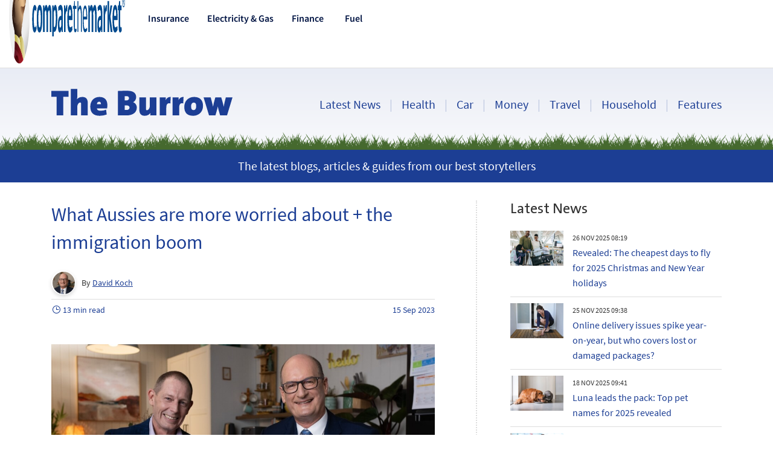

--- FILE ---
content_type: text/html; charset=UTF-8
request_url: https://www.comparethemarket.com.au/news/what-aussies-are-more-worried-about-the-immigration-boom/
body_size: 26541
content:
<!DOCTYPE html><html lang="en-AU"><head> <meta charset="UTF-8" /> <meta http-equiv="X-UA-Compatible" content="IE=edge,chrome=1" /> <title>What Aussies are more worried about + the immigration boom | Compare the Market</title><meta name="description" content="Compare the Market&#8217;s Economic Director David Koch shares his financial update for the week. " /><meta name="robots" content="index,follow" /><link rel="alternate" hreflang="en-au" href="https://www.comparethemarket.com.au/news/what-aussies-are-more-worried-about-the-immigration-boom/" /> <link rel="preconnect" href="https://ocsp.digicert.com" crossorigin="anonymous" /> <link rel="preconnect" href="https://secure.comparethemarket.com.au" crossorigin="anonymous" /> <link rel="preconnect" href="https://assets.comparethemarket.com.au" crossorigin="anonymous" /> <link rel="preconnect" href="https://www.googletagmanager.com" crossorigin="anonymous" /> <link rel="preconnect" href="https://www.google-analytics.com" crossorigin="anonymous" /> <link rel="preconnect" href="https://fonts.googleapis.com/" crossorigin="anonymous" /> <link rel="preconnect" href="https://fonts.gstatic.com/" crossorigin="anonymous" /> <link rel="dns-prefetch" href="https://www.google.com" /> <link rel="dns-prefetch" href="https://www.google.com.au" /> <link rel="dns-prefetch" href="https://cognito-identity.ap-southeast-2.amazonaws.com" /> <link rel="dns-prefetch" href="https://stats.g.doubleclick.net" /> <link rel="dns-prefetch" href="https://www.youtube.com" /> <link rel="dns-prefetch" href="https://secure.quantserve.com" /> <link rel="dns-prefetch" href="https://connect.facebook.net" /> <link rel="preload" href="https://www.comparethemarket.com.au/wp-content/themes/ctm/fonts/TheSansB-Light-v2.woff2" type="font/woff2" as="font" crossorigin="anonymous" /> <link rel="preload" href="https://www.comparethemarket.com.au/wp-content/themes/ctm/fonts/TheSansB-v2.woff2" as="font" type="font/woff2" crossorigin="anonymous" /> <link rel="preload" href="https://www.comparethemarket.com.au/wp-content/themes/ctm/fonts/SourceSansPro-Bold.woff2" type="font/woff2" as="font" crossorigin="anonymous" /> <link rel="preload" href="https://www.comparethemarket.com.au/wp-content/themes/ctm/fonts/SourceSansPro-SemiBold.woff2" type="font/woff2" as="font" crossorigin="anonymous" /> <link rel="preload" href="https://www.comparethemarket.com.au/wp-content/themes/ctm/fonts/SourceSansPro-Regular.woff2" type="font/woff2" as="font" crossorigin="anonymous" /> <link rel="preload" href="https://www.comparethemarket.com.au/wp-content/themes/ctm/fonts/CTM-20231023.woff2" type="font/woff2" as="font" crossorigin="anonymous" /> <link rel="preload" href="https://www.comparethemarket.com.au/wp-content/themes/ctm/assets/ctm-svgsprite.73893.svg" as="image" type="image/svg+xml"/> <link rel="preload" href="https://www.comparethemarket.com.au/wp-content/themes/ctm/images/1x1_placeholder.73893.png" as="image"><script type="application/ld+json" class="schema">{"@context": "https://schema.org","@type": "NewsArticle","mainEntityOfPage": {"@type": "WebPage","@id": "https://www.comparethemarket.com.au/news/what-aussies-are-more-worried-about-the-immigration-boom/"},"headline": "What Aussies are more worried about + the immigration boom","image": ["https://www.comparethemarket.com.au/wp-content/uploads/2023/08/Rob-and-Kochie-Welcome.jpg"],"datePublished": "2023-09-15T15:49:30+10:00","dateModified": "2025-10-29T11:04:51+10:00","author": {"@type": "Person","@id": "https://www.comparethemarket.com.au/blog/author/david-koch/","name": "David Koch","url": "https://www.comparethemarket.com.au/blog/author/david-koch/"},"publisher": {"@type": "Organization","@id": "https://www.comparethemarket.com.au","name" : "Compare the Market","url": "https://www.comparethemarket.com.au","logo": {"@type": "ImageObject","url": "https://www.comparethemarket.com.au/wp-content/themes/ctm/images/ctm-primary-logo.svg"}},"citation": [{"@type": "CreativeWork","citation": "Your Money and Your Life- How to reduce your money anxiety"},{"@type": "CreativeWork","citation": "Your Money and Your Life - If it looks and feels like an economic recession... + profit reporting season"},{"@type": "CreativeWork","citation": "Your Money and Your Life - Population growth and commencements"},{"@type": "CreativeWork","citation": "Your Money and Your Life - DO NOT keep savings in a transaction account"},{"@type": "CreativeWork","citation": "Your Money and Your Life - 6 steps to face reality and ditch the debt"},{"@type": "CreativeWork","citation": "Your Money and Your Life - Where to put your money if you’re risk averse"},{"@type": "CreativeWork","citation": "Compare the Market - Household Budget Barometer"}],"speakable":{"@type": "SpeakableSpecification","xpath": ["/html/head/title","/html/head/meta[@name='description']/@content"]}}</script><meta property="og:url" content="https://www.comparethemarket.com.au/news/what-aussies-are-more-worried-about-the-immigration-boom/" /><meta property="og:type" content="article" /><meta property="og:title" content="What Aussies are more worried about + the immigration boom" /><meta property="og:description" content="Compare the Market&#8217;s Economic Director David Koch shares his financial update for the week. " /><meta property="og:image" content="https://www.comparethemarket.com.au/wp-content/uploads/2023/08/Rob-and-Kochie-Welcome.jpg" /><meta property="twitter:card" content="summary" /><meta property="twitter:site" content="@comparethemktAU" /><link rel="canonical" href="https://www.comparethemarket.com.au/news/what-aussies-are-more-worried-about-the-immigration-boom/" /> <meta name="apple-mobile-web-app-capable" content="yes" /> <meta name="apple-mobile-web-app-status-bar-style" content="black" /> <meta name="format-detection" content="telephone=no" /> <meta name="viewport" content="width=device-width, initial-scale=1, maximum-scale=1, user-scalable=0" /> <link rel="shortcut icon" type="image/x-icon" href="https://www.comparethemarket.com.au/wp-content/themes/ctm/images/meta-images/favicon.ico" />  <link rel="manifest" href="https://www.comparethemarket.com.au/wp-content/themes/ctm/images/meta-images/manifest.json"> <script type="text/javascript">var CTM_VERTICAL = "news";var CTMAppUrl = "https://secure.comparethemarket.com.au";
var CTMJourneyUrl = "https://www.comparethemarket.com.au";
var GTM_VERTICAL = "non-vertical";var GTM_USERAGENT = "Mozilla/5.0 (Macintosh; Intel Mac OS X 10_15_7) AppleWebKit/537.36 (KHTML, like Gecko) Chrome/131.0.0.0 Safari/537.36; ClaudeBot/1.0; +claudebot@anthropic.com)";</script><script type="text/javascript" data-cfasync="false">window.CtMDataLayer = window.CtMDataLayer || [];window.dataLayer = window.CtMDataLayer;</script><script type="text/javascript" data-cfasync="false">(function(w,d,s,l,i){w[l]=w[l]||[];w[l].push({'gtm.start':
new Date().getTime(),event:'gtm.js',anonymousID:localStorage.getItem('ca_identity') || undefined,accounts:JSON.parse(localStorage.getItem('ca_accountsData')) || undefined});var f=d.getElementsByTagName(s)[0],j=d.createElement(s),dl=l!='dataLayer'?'&l='+l:'';j.async=true;j.src=
'https://ssgtm.comparethemarket.com.au/gtm.js?id='+i+dl;f.parentNode.insertBefore(j,f);
})(window,document,'script','dataLayer','GTM-KKD5M78');</script><meta name='robots' content='max-image-preview:large, max-snippet:-1, max-video-preview:-1' /><link rel='stylesheet' id='ctm-universal-css' href='https://www.comparethemarket.com.au/wp-content/themes/ctm/assets/style.73893.css' media='all' /><link rel='stylesheet' id='ctm-general-css' href='https://www.comparethemarket.com.au/wp-content/themes/ctm/assets/style-general.73893.css' media='all' /> <link rel='preload' as='style' onload="this.onload=null;this.rel='stylesheet'" id='ctm-iconfont' href='https://www.comparethemarket.com.au/wp-content/themes/ctm/assets/style-icons.73893.css' type='text/css' media='all' /> <noscript><link rel="stylesheet" id='ctm-iconfont' href='https://www.comparethemarket.com.au/wp-content/themes/ctm/assets/style-icons.73893.css' type='text/css' media='all'></noscript> <link rel='preload' as='style' onload="this.onload=null;this.rel='stylesheet'" id='ctm-builder' href='https://www.comparethemarket.com.au/wp-content/themes/ctm/assets/style-builder.73893.css' type='text/css' media='all' /> <noscript><link rel="stylesheet" id='ctm-builder' href='https://www.comparethemarket.com.au/wp-content/themes/ctm/assets/style-builder.73893.css' type='text/css' media='all'></noscript><link rel='stylesheet' id='ctm-desktop-css' href='https://www.comparethemarket.com.au/wp-content/themes/ctm/assets/style-clientmedia-desktop.73893.css' media='screen and (min-width: 992px)' /> <link rel='preload' as='style' onload="this.onload=null;this.rel='stylesheet'" id='ctm-blog' href='https://www.comparethemarket.com.au/wp-content/themes/ctm/assets/style-blog.73893.css' type='text/css' media='all' /> <noscript><link rel="stylesheet" id='ctm-blog' href='https://www.comparethemarket.com.au/wp-content/themes/ctm/assets/style-blog.73893.css' type='text/css' media='all'></noscript><script src="https://www.comparethemarket.com.au/wp-content/themes/ctm/assets/ctm-universal.73893.js" id="ctm-universal-js"></script><meta name="generator" content="Compare the Market Pty Ltd."><link rel="icon" href="https://www.comparethemarket.com.au/wp-content/uploads/2024/07/favicon.png" sizes="32x32" /><link rel="icon" href="https://www.comparethemarket.com.au/wp-content/uploads/2024/07/favicon.png" sizes="192x192" /><meta name="msapplication-TileImage" content="https://www.comparethemarket.com.au/wp-content/uploads/2024/07/favicon.png" /><link rel="apple-touch-icon" href="https://www.comparethemarket.com.au/wp-content/themes/ctm/images/meta-images/phone.png" /><link rel="apple-touch-icon" sizes="76x76" href="https://www.comparethemarket.com.au/wp-content/themes/ctm/images/meta-images/tablet.png" /><link rel="apple-touch-icon" sizes="120x120" href="https://www.comparethemarket.com.au/wp-content/themes/ctm/images/meta-images/phone@2x.png" /><link rel="apple-touch-icon" sizes="152x152" href="https://www.comparethemarket.com.au/wp-content/themes/ctm/images/meta-images/tablet@2x.png" /><link rel="apple-touch-icon" sizes="180x180" href="https://www.comparethemarket.com.au/wp-content/themes/ctm/images/meta-images/phone@3x.png" />
  <script>
  
function xhrPOST(url, payload) {
    const xhr = new XMLHttpRequest;
    xhr.open("POST", url, true);
    xhr.setRequestHeader("Content-type", "application/json");
    xhr.onreadystatechange = function () {
        if (4 === xhr.readyState && 200 === xhr.status) {
            console.log(JSON.parse(xhr.responseText));
        }
    };
    let r = JSON.stringify(payload);
    xhr.send(r);
}


function arrayCleaner(dataModel) {
    try {
        let cleanedDataModel = {};
        for (let variable in dataModel) {
            if (dataModel[variable] !== undefined && !dataModel[variable].match(/undefined/g)) {
                cleanedDataModel[variable] = dataModel[variable];
            }
        }
        return cleanedDataModel;
    } catch (e) {
        console.error("Error cleaning array: " + e);
    }
}

function vt(){let t=new Date().getTime();return typeof performance<"u"&&typeof performance.now=="function"&&(t+=performance.now()),"xxxxxxxx-xxxx-4xxx-yxxx-xxxxxxxxxxxx".replace(/[xy]/g,function(n){let r=(t+Math.random()*16)%16|0;return t=Math.floor(t/16),(n==="x"?r:r&3|8).toString(16)})}
function bn(e,t){document.cookie=e+"="+t+"; Domain="+wn()+"; path=/; Secure; SameSite=Strict; Max-Age=34560000;"}
function Sn(){let e="6a07cc99-e664-43ea-865a-856b88508cd7.1764118540405",t=".",n="user_anonymous_id",r=/^[0-9a-f]{8}-[0-9a-f]{4}-[1-5][0-9a-f]{3}-[89ab][0-9a-f]{3}-[0-9a-f]{12}$/i,o=/^user_anonymous_id=[0-9A-F]{8}-[0-9A-F]{4}-4[0-9A-F]{3}-[89AB][0-9A-F]{3}-[0-9A-F]{12}(?:\/.*)?.\d+$/i,c=new RegExp(o,"i"),l=sessionStorage.getItem(n)&&sessionStorage.getItem(n).match(r)[0]?sessionStorage.getItem(n):void 0;console.log("anonSs is: "+l);let d;for(let f of document.cookie.split(";"))if(o.test(f.trim())){d=f.trim().match(o)[0].substring(18,54);break}console.log("anonCook is: "+d);try{if(l)console.log("Session storage set - do nothing");else if(d){let f=d.split(t);sessionStorage.setItem(n,f[0]),console.log("anonCook set in session")}else if(e&&e!==""){let f=e.split(t);sessionStorage.setItem(n,f[0]),console.log("anonCook set in session using server anon ID: ",f[0])}else{let f=vt(),g=f+t+Date.now();sessionStorage.setItem(n,f),bn(n,g),console.log("Cookies generated anew")}}catch(f){console.log("Error setting AnonymousID: "+f)}}
function wn(){let e=window.location.hostname,t="comparethemarket.com.au",n="compare.iselect.com.au";return e.includes(t)?t:e.includes(n)?n:e}
function vn(){try{let e="user_id",t=/user_id=([^;\n]+)/,n=sessionStorage.getItem(e)||void 0,r=document.cookie.match(t),o=r?decodeURI(r[1]):void 0;!n&&o&&sessionStorage.setItem(e,o)}catch(e){console.error("Error setting user ID: "+e)}}
function or(){try{let e="sessionID";sessionStorage.getItem(e)||sessionStorage.setItem(e,vt())}catch(e){console.error("Error setting session ID"+e)}}
function ar(){try{let e="referrer",t="comparethemarket.com.au",n="compare.iselect.com.au";if(!sessionStorage.getItem(e)){let o=document.referrer?document.referrer.split("/")[2]:"";o.includes(t)||o.includes(n)?sessionStorage.setItem(e,""):sessionStorage.setItem(e,o)}}catch(e){console.error("Error setting referrer: "+e)}}
function cr(){try{let e=location.href.split("#"),n=(e.length>1?e[0]:location.href).split(/[\?,\&]+/);for(let r=1;r<n.length;r++)if(n[r]!==void 0){let o=n[r].split("=");if(o.length===2){let c=o[0],l=decodeURI(o[1]);sessionStorage.setItem(c,l)}}}catch(e){console.error("Exception populating sessionStorage with query string values: "+e)}}
function lr(e,t){try{let n="Cloudflare-Workers",r="Desktop";e.test(n)?r="Tablet":t.test(n)&&(r="Mobile"),sessionStorage.setItem("deviceCategory",r)}catch(n){console.error("Error setting device category: "+n)}}
function En(){let e="Simples App",t="Push Notifications",n="Brand Paid Search",r="Paid Search",o="Affiliates",c="Email Assist",l="Email",d="Direct",f="Organic Search",g="Social",h="Referral",v="Display",S="Other Advertising",E="SMS",R="Offline",L="Cross-network",H="Audio",ee="Native",K="Paid Social",oe="Paid Video",Dt="Paid Other",Pt="Organic Social",Ot="Organic Video",Bt="Unattributed",Ye="reportingChannel",Te="reportingChannelV2",Nt=sessionStorage.getItem("referrer")||"",jt=sessionStorage.getItem("landing_page_full_url")||"",T=sessionStorage.getItem("utm_medium")||"",I=sessionStorage.getItem("utm_source")||"",me=sessionStorage.getItem("utm_campaign")||"",Nn=sessionStorage.getItem("utm_content")||"",jn=sessionStorage.getItem("utm_term")||"",N=pn(),we=/^(.*cp(m|c|a|v|p)|ppc|re(target|market|mkt)ing|paid.*)$/i,Je=/^(display|banner|expandable|interstitial|cpm|cpv)$/i,ae=/^(.*cp(m|c|a|v|p)|display|ppc|re(target|market|mkt)ing|paid.*)$/i,We=/^(referral|app|link)$/i,Xe=/( |-|_|\+)search( |-|_|\+)/i,ke=/e(| |-|_|\+)mail/i,Ze=/(comparethemarket-com(|-au)\.cdn\.ampproject\.org)/i,Qe=/(comparethemarket-com-au\.cdn\.ampproject\.org)/i,Lt=/^(social(|( |-|_|\+)network|( |-|_|\+)media)|sm)$/i,ce=/^organic$/i,et=/display/i,tt=/sms/i,nt=/^sms$/i,rt=/video/i,st=/quote/i,it=/^app$/i,Ht=[/^360\.cn/i,/^alice(\.com)?/i,/^aol(\.com)?/i,/^ask(\.com)?/i,/^auone(\.com)?/i,/^avg(\.com)?/i,/^babylon(\.com)?/i,/^baidu(\.com)?/i,/^biglobe(\.co|\.ne)?\.jp?/i,/^(www\.)?bing(\.com)?/i,/^centrum\.cz/i,/^cn\.bing\.com/i,/^cnn(\.com)?/i,/^comcast(\.com)?/i,/^conduit(\.com)?/i,/^daum(\.net)?/i,/^dogpile(\.com)?/i,/^duckduckgo(\.com)?/i,/^ecosia\.org/i,/^email\.seznam\.cz/i,/^eniro/i,/^exalead\.com/i,/^excite\.com/i,/^firmy\.cz/i,/^globo(\.com)?/i,/^go\.mail\.ru/i,/^google(-play)?/i,/^(www\.)?google\.com(\.au)?/i,/^incredimail(\.com)?/i,/^kvasir(\.com)?/i,/^lens\.google\.com/i,/^lite\.qwant\.com/i,/^lycos/i,/^m\.(baidu|naver(\.com|\.search)?|sogou)\.com/i,/^mail\.(rambler|yandex)\.ru/i,/^microsoft/i,/^msn(\.com)?/i,/^najdi(\.com)?/i,/^naver(\.com)?/i,/^news\.google\.com/i,/^ntp\.msn\.com/i,/^onet(\.pl)?/i,/^play\.google\.com/i,/^qwant(\.com)?/i,/^rakuten(\.co\.jp)?/i,/^rambler(\.ru)?/i,/^search\.aol\.(co\.uk|com)/i,/^search\.google\.com/i,/^search\.smt\.docomo\.ne\.jp/i,/^search\.(ukr\.net|results)/i,/^.*\.search\.yahoo\.com/i,/^secureurl\.ukr\.net/i,/^seznam(\.cz)?/i,/^so\.com/i,/^sogou(\.com)?/i,/^sp-web\.search\.auone\.jp/i,/^startsiden(\.no)?/i,/^suche\.aol\.de/i,/^terra/i,/^tut\.by/i,/^ukr(\.com)?/i,/^virgilio(\.com)?/i,/^wap\.sogou\.com/i,/^webmaster\.yandex\.ru/i,/^websearch\.rakuten\.co\.jp/i,/^x(\.com)?$/i,/^yahoo(\.co\.jp|\.com)?/i,/^yandex(\.(by|com(\.tr)?|fr|kz|ru|ua|uz|com))?/i,/^zen\.yandex\.ru/i],Ft=[/^.*\.blogspot\.com/i,/^digg(\.com)?/i,/^disqus(\.com)?/i,/^((l|lm|m|mtouch|web)\.)?facebook(\.com)?/i,/^fb/i,/^.*feedspot(\.com)?/i,/^flipboard(\.com)?/i,/^(l\.)instagram(\.com)?/i,/^insta/i,/^ig/i,/^linkedin(\.com)?/i,/^lnkd\.in/i,/^medium\.com/i,/^messages\.google\.com/i,/^(l\.)?messenger\.com/i,/^((m\.)?blog\.|cafe\.)?naver(\.com)?/i,/^news\.ycombinator\.com/i,/^.*pinterest(\.com)?/i,/^quora(\.com)?/i,/^(old\.)?reddit(\.com)?/i,/^sites\.google\.com?/i,/^smartnews(\.com)?/i,/^t\.co/i,/^twitter(\.com)?/i,/^tiktok(\.com)?/i,/^tripadvisor(\.com(\.au)?)?/i,/^trustpilot(\.com)?/i,/^.*\.weebly\.com/i,/^.*\.wordpress\.com/i,/^web\.yammer\.com/i,/^groups\.google\.com/i,/^zalo(\.com)?/i],qt=[/^blog\.twitch\.tv/i,/^crackle(\.com)?/i,/^curiositystream(\.com)?/i,/^d\.tube/i,/^dailymotion(\.com)?/i,/^dashboard\.twitch\.tv/i,/^disneyplus(\.com)?/i,/^fast\.wistia\.net/i,/^help\.(hulu|netflix)\.com/i,/^hulu(\.com)?/i,/^id\.twitch\.tv/i,/^iq(\.com)?/i,/^iqiyi(\.com)?/i,/^jobs\.netflix\.com/i,/^justin\.tv/i,/^m\.(twitch|youtube)\.com/i,/^music\.youtube\.com/i,/^netflix(\.com)?/i,/^player\.(twitch|vimeo)\.com/i,/^ted(\.com)?/i,/^twitch(\.tv)?/i,/^utreon(\.com)?/i,/^veoh(\.com)?/i,/^viadeo\.journaldunet\.com/i,/^vimeo(\.com)?/i,/^wistia(\.com)?/i,/^youku(\.com)?/i,/^youtube(\.com)?/i],qe={OR:"|",AND:""},ue=Ue(Ht,qe.OR,!0),be=Ue(Ft,qe.OR,!0),De=Ue(qt,qe.OR,!0);function Ue(ve,z,Oe){try{let le;return ve.forEach(pt=>{le=le==null?new RegExp(pt.source):new RegExp(le.source+z+pt.source)}),Oe&&(le=new RegExp("("+le.source+")$")),le}catch(le){console.error("Error combining regex: "+le)}}sessionStorage.getItem(Te)==null&&sessionStorage.setItem(Te,Gt()),sessionStorage.getItem(Ye)==null&&sessionStorage.setItem(Ye,Ut());function Ut(){try{return $t()?e:Kt()?t:ot()?n:at()?r:ct()?o:ut()?c:Pe()?l:lt()?d:dt()?f:ht()?g:Jt()?h:Xt()?v:Qt()?S:en()?E:"(Other)"}catch(ve){let z="Error setting channel grouping: "+ve;return console.error(z),z}}function Gt(){try{return Vt()?e:nn()?R:rn()?L:sn()?H:zt()?t:tn()?E:ut()?c:Pe()?l:ct()?o:Zt()?v:on()?ee:an()?K:cn()?oe:ot()?n:at()?r:un()?Dt:ln()?Pt:dn()?Ot:Yt()?f:Wt()?h:lt()?d:hn()?Bt:"Unassigned"}catch(ve){let z="Error setting channel grouping (V2): "+ve;return console.error(z),z}}function $t(){return!!I.match(/^simples(fuel|app)$/i)&&!!T.match(it)}function Vt(){return!!I.match(/^simples.*(fuel|app)$/i)&&!!T.match(it)}function Kt(){return!!T.match(/^push_notification$/i)}function zt(){return!!T.match(/push$/i)||!!T.match(/mobile/i)||!!I.match(/^firebase$/i)}function ot(){return(!!I.match(ue)||!!N.match(ue))&&!!T.match(we)&&!!decodeURIComponent(me).match(Xe)&&!!decodeURIComponent(me).match(/( |-|_|\+)brand( |-|_|\+)/i)}function at(){return(!!I.match(ue)||!!N.match(ue))&&!!T.match(we)&&!!decodeURIComponent(me).match(Xe)}function ct(){return!!T.match(/^affiliate$/i)||!!jt.match(/irclickid=/i)}function ut(){return(!!T.match(ke)||!!I.match(ke))&&(!!T.match(st)||!!I.match(st))}function Pe(){return!!T.match(ke)||!!I.match(ke)}function lt(){return!N&&!T&&!I}function dt(){return(!!I.match(ue)||!!N.match(ue)||!!T.match(ce)||!!I.match(Qe)||!!N.match(Qe))&&!T.match(ae)}function Yt(){return!!I.match(ue)||!!N.match(ue)||!!T.match(ce)||!!I.match(Ze)||!!N.match(Ze)}function ht(){return!!I.match(be)||!!N.match(be)||!!T.match(/(social|video|a13fs)/i)||!!decodeURIComponent(me).match(rt)}function Jt(){return(!!N&&!T&&!I||!!T.match(We))&&!I.match(/(outlook\.live\.com|mail)/i)&&!T.match(ae)}function Wt(){return!!N&&!T&&!I||!!T.match(We)}function Xt(){return!!T.match(Je)||!!decodeURIComponent(me).match(et)||!!T.match(/native/i)}function Zt(){return!!T.match(Je)||!!decodeURIComponent(me).match(et)}function Qt(){return!!T.match(we)}function en(){return!!T.match(tt)||!!I.match(tt)}function tn(){return!!T.match(nt)||!!I.match(nt)}function nn(){return!!T.match(/^offline$/i)}function rn(){return!!decodeURIComponent(me).match(/cross-network/i)}function sn(){return!!T.match(/^audio$/i)}function on(){return!!T.match(/^native$/i)}function an(){return(!!I.match(be)||!!N.match(be))&&!!T.match(we)}function cn(){return(!!I.match(De)||!!N.match(De))&&!!T.match(we)}function un(){return!!T.match(we)}function ln(){return!!I.match(be)||!!N.match(be)||!!T.match(Lt)}function dn(){return!!I.match(De)||!!N.match(De)||!!T.match(rt)}function hn(){return!!T.match(/^unattributed$/i)}function pn(){let z=Nt.replace(/(^\w+:|^)\/\//,"").replace("www.",""),Oe=z;return z.charAt(z.length-1)==="/"&&(Oe=z.slice(0,-1)),Oe}}
function ur(e){try{for(let t=0;t<e.length;t++){let n=e[t];if(sessionStorage.getItem(n)){sessionStorage.setItem("clickID_TYPE",n),sessionStorage.setItem("clickID_VALUE",sessionStorage.getItem(n));break}}}catch(t){console.error("Error setting Adv Click ID: "+t)}}
(()=>{let e=["irclid","li_fat_id","tcclid","tblci","ScCid","fbclid","msclikid","vmcid","gbraid","wbraid","gclid","dclid"],t=/(tablet|ipad|playbook|silk)|(android(?!.*mobi))/i,n=/Mobile|iP(hone|od|ad)|Android|BlackBerry|IEMobile|Kindle|Silk-Accelerated|(hpw|web)OS|Opera M(obi|ini)/;cr(),Sn(),or(),vn(),En(),ar(),lr(t,n),ur(e)})()

  </script>
  
  <script>
  console.log('CF worker router body script')
  </script>
  </head><body class="news-template-default single single-news postid-102800 yolo-hashtag-ctm what-aussies-are-more-worried-about-the-immigration-boom"> <noscript><iframe src="https://ssgtm.comparethemarket.com.au/ns.html?id=GTM-KKD5M78"
height="0" width="0" style="display:none;visibility:hidden"></iframe></noscript> <header> <div class="global-header row middle-xs between-xs scrollTo" id="navbar"> <div class="col-md col-md-shrink order-md-1 col-xs-12"> <div class="row middle-xs"> <div class="col-xs padding-xs-none global-logo-container"> <div class="global-logo"> <a href="/"> <img class="primary-logo hidden-xs hidden-md" src="https://www.comparethemarket.com.au/wp-content/themes/ctm/assets/ctm-svgsprite.73893.svg#ctm-primary-logo--v" height="34" width="192" loading="eager" /> <img class="stacked-logo hidden-sm hidden-lg-up" src="https://www.comparethemarket.com.au/wp-content/themes/ctm/assets/ctm-svgsprite.73893.svg#ctm-logo-stacked--v" height="31" width="118" loading="eager" /> </a> </div> </div> <div class="col-xs-1 hidden-md-up hidden-xs-down center-xs phone-icon padding-xs-none">  <a href="tel:133232" class="header-icon"><i class="CTM-call"></i></a> </div> <div class="col-xs hidden-md-up col-xs-shrink padding-xs-none">  <button class="mmm-hamburger"> <div class="cross"></div> <div class="cross"></div> <div class="cross"></div> </button> </div> </div> </div> <div class="ground-zero-container"> <nav class="ground-zero-navigation"><ul class="col-xs-12 ground-zero-navigation-sections"><li class="ground-zero-navigation-section ground-zero-navigation-section-top-products"><div class="outer-heading">Top Products</div><div class="products-slider"><div class="products-slider-modules"><div class="products-slider-module"><a href="/car-insurance"><i class="CTM-car"></i><p>Car Insurance</p></a></div><div class="products-slider-module"><a href="/home-contents-insurance"><i class="CTM-home"></i><p>Home & Contents</p></a></div><div class="products-slider-module"><a href="/health-insurance"><i class="CTM-health"></i><p>Health Insurance</p></a></div><div class="products-slider-module"><a href="/energy"><i class="CTM-energy"></i><p>Electricity & Gas</p></a></div><div class="products-slider-module"><a href="/travel-insurance"><i class="CTM-travel"></i><p>Travel Insurance</p></a></div></div></div></li><li class="ground-zero-navigation-section ground-zero-navigation-section__banner"><div class="col-xs-12 banner"><p>Saving on fuel just got <span>simples</span></p><a href="https://apps.apple.com/au/app/simples-fuel/id1475703699?pt=2163939&mt=8&ct=undefined-undefined" data-play-store="https://play.google.com/store/apps/details?id=com.ctmau.app.simples&utm_source=undefined&utm_medium=undefined&utm_campaign=undefined">Get the App</a></div></li><li class="ground-zero-navigation-section"><div class="outer-heading">Start comparing</div><ul class="col-xs-12 ground-zero-link-parent"><li class="col-xs-12"><div class="bucket-parent"><div class="bucket-name">Insurance</div><div class="row bucket-container"><ul class="row page-layout-width bucket"><li class="col-xs-12 col-md col-md-shrink"><div class="vertical-name business ">Business</div><div class="row vertical-content "><div class="row page-layout-width vertical-content-container gapless-xl-up"><div class="col-xs-12 col-md-4 col-xl-3 col-xl-offset-2"><div class="inner-heading">Start comparing</div><div class="vertical-heading heading business"><p class="header">Business</p><p class="subheader">Getting business cover is 'simples'! Compare now.</p></div><ul class="row vertical-links"><li class="col-xs-12"><a href="/business-insurance/">Business Insurance</a></li><li class="col-xs-12"><a href="/business-insurance/public-liability/">Public Liability Insurance</a></li><li class="col-xs-12"><a href="/business-insurance/professional-indemnity/">Professional Indemnity Insurance</a></li></ul><div class="phone-number"><img class="phone-alt" src="https://www.comparethemarket.com.au/wp-content/themes/ctm/assets/ctm-svgsprite.73893.svg#phone-alt--v" alt="Phone icon" height="24" width="24" loading="eager" />Need help? <strong><a href="tel:1800645617">1800 645 617</a></strong></div></div><div class="col-xs-12 col-md-4 col-xl-3"><div class="explore-menu heading"><p class="header">Explore</p><p class="subheader">Learn about the different types of business insurance.</p></div><ul class="row explore-links vertical-links"><li class="col-xs-12"><a href="/business-insurance/information/">What Is Business Insurance?</a></li><li class="col-xs-12"><a href="/business-insurance/types/">Types Of Business Insurance</a></li><li class="col-xs-12"><a href="/business-insurance/industry/">Business Insurance By Industry</a></li></ul></div> <div class="col-md-4 hidden-sm-down nav-promo"> <div> Saving on fuel just got <span>simples</span> <a href="/fuel/simples-fuel-app/">Get the App</a><img src="https://www.comparethemarket.com.au/wp-content/themes/ctm/images/simples-fuel-hero@2x.73893.png" class="promo-image" alt="Simple Fuel App" width="700" height="474" loading="eager" srcset="https://www.comparethemarket.com.au/wp-content/themes/ctm/images/simples-fuel-hero@2x.73893.png 765w, https://www.comparethemarket.com.au/wp-content/themes/ctm/images/1x1_placeholder.73893.png 10w" sizes="(max-width: 764px) 10px, 100vw" /> </div> </div></div></div></li><li class="col-xs-12 col-md col-md-shrink"><div class="vertical-name car active ">Car</div><div class="row vertical-content active "><div class="row page-layout-width vertical-content-container gapless-xl-up"><div class="col-xs-12 col-md-4 col-xl-3 col-xl-offset-2"><div class="inner-heading">Start comparing</div><div class="vertical-heading heading car"><p class="header">Car</p><p class="subheader">Looking for car cover? Compare and buy now.</p></div><ul class="row vertical-links"><li class="col-xs-12"><a href="/car-insurance/">Car Insurance</a></li><li class="col-xs-12"><a href="/car-insurance/comprehensive/">Comprehensive Car Insurance</a></li><li class="col-xs-12"><a href="/car-insurance/third-party-fire-theft-insurance/">Third Party Fire & Theft</a></li><li class="col-xs-12"><a href="/car-insurance/third-party-property-damage-insurance/">Third Party Property Damage</a></li><li class="col-xs-12"><a href="/ctp-insurance/">CTP/Greenslip Insurance</a></li></ul></div><div class="col-xs-12 col-md-4 col-xl-3"><div class="explore-menu heading"><p class="header">Explore</p><p class="subheader">Learn about what to consider for a car insurance policy.</p></div><ul class="row explore-links vertical-links"><li class="col-xs-12"><a href="/car-insurance/young-drivers/">Car Insurance for Under 25s</a></li><li class="col-xs-12"><a href="/car-insurance/resources/">Car Insurance FAQs</a></li></ul></div> <div class="col-md-4 hidden-sm-down nav-promo"> <div> Saving on fuel just got <span>simples</span> <a href="/fuel/simples-fuel-app/">Get the App</a><img src="https://www.comparethemarket.com.au/wp-content/themes/ctm/images/simples-fuel-hero@2x.73893.png" class="promo-image" alt="Simple Fuel App" width="700" height="474" loading="eager" srcset="https://www.comparethemarket.com.au/wp-content/themes/ctm/images/simples-fuel-hero@2x.73893.png 765w, https://www.comparethemarket.com.au/wp-content/themes/ctm/images/1x1_placeholder.73893.png 10w" sizes="(max-width: 764px) 10px, 100vw" /> </div> </div></div></div></li><li class="col-xs-12 col-md col-md-shrink"><div class="vertical-name health ">Health</div><div class="row vertical-content "><div class="row page-layout-width vertical-content-container gapless-xl-up"><div class="col-xs-12 col-md-4 col-xl-3 col-xl-offset-2"><div class="inner-heading">Start comparing</div><div class="vertical-heading heading health"><p class="header">Health</p><p class="subheader">Search for health insurance that suits your needs and budget.</p></div><ul class="row vertical-links"><li class="col-xs-12"><a href="/health-insurance/">Private Health Insurance</a></li><li class="col-xs-12"><a href="/health-insurance/health-insurance-overseas-visitors/">Overseas Health Cover</a></li><li class="col-xs-12"><a href="/health-insurance/what-is-extras-cover/">Extras Only Cover</a></li></ul><div class="phone-number"><img class="phone-alt" src="https://www.comparethemarket.com.au/wp-content/themes/ctm/assets/ctm-svgsprite.73893.svg#phone-alt--v" alt="Phone icon" height="24" width="24" loading="eager" />Need help? <strong><a href="tel:1800338253">1800 338 253</a></strong></div></div><div class="col-xs-12 col-md-4 col-xl-3"><div class="explore-menu heading"><p class="header">Explore</p><p class="subheader">Learn about extras, hospital tiers, the government rebate and more.</p></div><ul class="row explore-links vertical-links"><li class="col-xs-12"><a href="/health-insurance/ambulance-cover/">Are You Covered For Ambulance Trips?</a></li><li class="col-xs-12"><a href="/health-insurance/waiting-periods/">Understanding Waiting Periods</a></li></ul></div> <div class="col-md-4 hidden-sm-down nav-promo"> <div> Saving on fuel just got <span>simples</span> <a href="/fuel/simples-fuel-app/">Get the App</a><img src="https://www.comparethemarket.com.au/wp-content/themes/ctm/images/simples-fuel-hero@2x.73893.png" class="promo-image" alt="Simple Fuel App" width="700" height="474" loading="eager" srcset="https://www.comparethemarket.com.au/wp-content/themes/ctm/images/simples-fuel-hero@2x.73893.png 765w, https://www.comparethemarket.com.au/wp-content/themes/ctm/images/1x1_placeholder.73893.png 10w" sizes="(max-width: 764px) 10px, 100vw" /> </div> </div></div></div></li><li class="col-xs-12 col-md col-md-shrink"><div class="vertical-name home-contents ">Home & Contents</div><div class="row vertical-content "><div class="row page-layout-width vertical-content-container gapless-xl-up"><div class="col-xs-12 col-md-4 col-xl-3 col-xl-offset-2"><div class="inner-heading">Start comparing</div><div class="vertical-heading heading home-contents"><p class="header">Home & Contents</p><p class="subheader">Safeguard your home with insurance. Compare & apply today.</p></div><ul class="row vertical-links"><li class="col-xs-12"><a href="/home-contents-insurance/">Home & Contents Insurance</a></li><li class="col-xs-12"><a href="/home-contents-insurance/renters-insurance/">Renters Insurance</a></li><li class="col-xs-12"><a href="/home-contents-insurance/types/flood-insurance/">Flood Insurance</a></li><li class="col-xs-12"><a href="/home-contents-insurance/landlords-insurance/">Landlord Insurance</a></li></ul></div><div class="col-xs-12 col-md-4 col-xl-3"><div class="explore-menu heading"><p class="header">Explore</p><p class="subheader">Learn more about how to protect your home with insurance.</p></div><ul class="row explore-links vertical-links"><li class="col-xs-12"><a href="/home-contents-insurance/landlords-insurance/information/what-does-landlord-insurance-cover/">What Does Landlord Insurance Cover?</a></li><li class="col-xs-12"><a href="/home-contents-insurance/guides/introduction-home-contents-insurance-owners-renters-landlords/">Our Guide To Home & Contents Insurance</a></li></ul></div> <div class="col-md-4 hidden-sm-down nav-promo"> <div> Saving on fuel just got <span>simples</span> <a href="/fuel/simples-fuel-app/">Get the App</a><img src="https://www.comparethemarket.com.au/wp-content/themes/ctm/images/simples-fuel-hero@2x.73893.png" class="promo-image" alt="Simple Fuel App" width="700" height="474" loading="eager" srcset="https://www.comparethemarket.com.au/wp-content/themes/ctm/images/simples-fuel-hero@2x.73893.png 765w, https://www.comparethemarket.com.au/wp-content/themes/ctm/images/1x1_placeholder.73893.png 10w" sizes="(max-width: 764px) 10px, 100vw" /> </div> </div></div></div></li><li class="col-xs-12 col-md col-md-shrink"><div class="vertical-name income-protection ">Income Protection</div><div class="row vertical-content "><div class="row page-layout-width vertical-content-container gapless-xl-up"><div class="col-xs-12 col-md-4 col-xl-3 col-xl-offset-2"><div class="inner-heading">Start comparing</div><div class="vertical-heading heading income-protection"><p class="header">Income Protection</p><p class="subheader">Research & purchase with confidence. Compare and apply now.</p></div><ul class="row vertical-links"><li class="col-xs-12"><a href="/income-protection/">Income Protection Insurance</a></li></ul><div class="phone-number"><img class="phone-alt" src="https://www.comparethemarket.com.au/wp-content/themes/ctm/assets/ctm-svgsprite.73893.svg#phone-alt--v" alt="Phone icon" height="24" width="24" loading="eager" />Need help? <strong><a href="tel:1800204124">1800 204 124</a></strong></div></div><div class="col-xs-12 col-md-4 col-xl-3"><div class="explore-menu heading"><p class="header">Explore</p><p class="subheader">Learn more about cover types, processes and payouts.</p></div><ul class="row explore-links vertical-links"><li class="col-xs-12"><a href="/income-protection/types/">Types Of Income Protection</a></li><li class="col-xs-12"><a href="/income-protection/process/">Process For Getting Covered</a></li><li class="col-xs-12"><a href="/income-protection/process/payout/">How Income Protection Payouts Work</a></li></ul></div> <div class="col-md-4 hidden-sm-down nav-promo"> <div> Saving on fuel just got <span>simples</span> <a href="/fuel/simples-fuel-app/">Get the App</a><img src="https://www.comparethemarket.com.au/wp-content/themes/ctm/images/simples-fuel-hero@2x.73893.png" class="promo-image" alt="Simple Fuel App" width="700" height="474" loading="eager" srcset="https://www.comparethemarket.com.au/wp-content/themes/ctm/images/simples-fuel-hero@2x.73893.png 765w, https://www.comparethemarket.com.au/wp-content/themes/ctm/images/1x1_placeholder.73893.png 10w" sizes="(max-width: 764px) 10px, 100vw" /> </div> </div></div></div></li><li class="col-xs-12 col-md col-md-shrink"><div class="vertical-name life ">Life</div><div class="row vertical-content "><div class="row page-layout-width vertical-content-container gapless-xl-up"><div class="col-xs-12 col-md-4 col-xl-3 col-xl-offset-2"><div class="inner-heading">Start comparing</div><div class="vertical-heading heading life"><p class="header">Life</p><p class="subheader">Looking for life cover? Compare and apply now.</p></div><ul class="row vertical-links"><li class="col-xs-12"><a href="/life-insurance/total-permanent-disablement/">TPD Insurance</a></li><li class="col-xs-12"><a href="/life-insurance/">Life Insurance</a></li><li class="col-xs-12"><a href="/life-insurance/trauma/">Trauma Insurance</a></li></ul><div class="phone-number"><img class="phone-alt" src="https://www.comparethemarket.com.au/wp-content/themes/ctm/assets/ctm-svgsprite.73893.svg#phone-alt--v" alt="Phone icon" height="24" width="24" loading="eager" />Need help? <strong><a href="tel:1800880569">1800 880 569</a></strong></div></div><div class="col-xs-12 col-md-4 col-xl-3"><div class="explore-menu heading"><p class="header">Explore</p><p class="subheader">Learn how life insurance works.</p></div><ul class="row explore-links vertical-links"><li class="col-xs-12"><a href="/life-insurance/family/">Life Insurance For Families</a></li><li class="col-xs-12"><a href="/life-insurance/information/health-affect/">How Your Health Affects Life Insurance</a></li><li class="col-xs-12"><a href="/life-insurance/resources/">Life Insurance FAQs</a></li></ul></div> <div class="col-md-4 hidden-sm-down nav-promo"> <div> Saving on fuel just got <span>simples</span> <a href="/fuel/simples-fuel-app/">Get the App</a><img src="https://www.comparethemarket.com.au/wp-content/themes/ctm/images/simples-fuel-hero@2x.73893.png" class="promo-image" alt="Simple Fuel App" width="700" height="474" loading="eager" srcset="https://www.comparethemarket.com.au/wp-content/themes/ctm/images/simples-fuel-hero@2x.73893.png 765w, https://www.comparethemarket.com.au/wp-content/themes/ctm/images/1x1_placeholder.73893.png 10w" sizes="(max-width: 764px) 10px, 100vw" /> </div> </div></div></div></li><li class="col-xs-12 col-md col-md-shrink"><div class="vertical-name pet ">Pet</div><div class="row vertical-content "><div class="row page-layout-width vertical-content-container gapless-xl-up"><div class="col-xs-12 col-md-4 col-xl-3 col-xl-offset-2"><div class="inner-heading">Start comparing</div><div class="vertical-heading heading pet"><p class="header">Pet</p><p class="subheader">Protect the whole family with pet insurance. It’s easy to compare with us.</p></div><ul class="row vertical-links"><li class="col-xs-12"><a href="/pet-insurance/">Pet Insurance</a></li><li class="col-xs-12"><a href="/pet-insurance/cat-insurance/">Cat Insurance</a></li><li class="col-xs-12"><a href="/pet-insurance/dog-insurance/">Dog Insurance</a></li></ul></div><div class="col-xs-12 col-md-4 col-xl-3"><div class="explore-menu heading"><p class="header">Explore</p><p class="subheader">Find insurance that can cover expensive vet bills.</p></div><ul class="row explore-links vertical-links"><li class="col-xs-12"><a href="/pet-insurance/types/">Types Of Pet Insurance</a></li><li class="col-xs-12"><a href="/pet-insurance/information/">What You Need To Know About Pet Cover</a></li></ul></div> <div class="col-md-4 hidden-sm-down nav-promo"> <div> Saving on fuel just got <span>simples</span> <a href="/fuel/simples-fuel-app/">Get the App</a><img src="https://www.comparethemarket.com.au/wp-content/themes/ctm/images/simples-fuel-hero@2x.73893.png" class="promo-image" alt="Simple Fuel App" width="700" height="474" loading="eager" srcset="https://www.comparethemarket.com.au/wp-content/themes/ctm/images/simples-fuel-hero@2x.73893.png 765w, https://www.comparethemarket.com.au/wp-content/themes/ctm/images/1x1_placeholder.73893.png 10w" sizes="(max-width: 764px) 10px, 100vw" /> </div> </div></div></div></li><li class="col-xs-12 col-md col-md-shrink"><div class="vertical-name travel ">Travel</div><div class="row vertical-content "><div class="row page-layout-width vertical-content-container gapless-xl-up"><div class="col-xs-12 col-md-4 col-xl-3 col-xl-offset-2"><div class="inner-heading">Start comparing</div><div class="vertical-heading heading travel"><p class="header">Travel</p><p class="subheader">Start your adventure, but don’t leave without cover! Compare & apply now.</p></div><ul class="row vertical-links"><li class="col-xs-12"><a href="/travel-insurance/">Travel Insurance</a></li><li class="col-xs-12"><a href="/travel-insurance/destinations/australia/">Domestic Travel Insurance</a></li></ul></div><div class="col-xs-12 col-md-4 col-xl-3"><div class="explore-menu heading"><p class="header">Explore</p><p class="subheader">Learn more about how you can protect your next trip.</p></div><ul class="row explore-links vertical-links"><li class="col-xs-12"><a href="/travel-insurance/skiers-insurance/">Ski Holiday Travel Insurance</a></li><li class="col-xs-12"><a href="/travel-insurance/types/seniors/">Seniors Guide To Travel Insurance</a></li></ul></div> <div class="col-md-4 hidden-sm-down nav-promo"> <div> Saving on fuel just got <span>simples</span> <a href="/fuel/simples-fuel-app/">Get the App</a><img src="https://www.comparethemarket.com.au/wp-content/themes/ctm/images/simples-fuel-hero@2x.73893.png" class="promo-image" alt="Simple Fuel App" width="700" height="474" loading="eager" srcset="https://www.comparethemarket.com.au/wp-content/themes/ctm/images/simples-fuel-hero@2x.73893.png 765w, https://www.comparethemarket.com.au/wp-content/themes/ctm/images/1x1_placeholder.73893.png 10w" sizes="(max-width: 764px) 10px, 100vw" /> </div> </div></div></div></li></ul></div></div></li><li class="col-xs-12"><div class="bucket-parent"><div class="bucket-name">Electricity & Gas</div><div class="row bucket-container"><ul class="row page-layout-width bucket"><li class="col-xs-12 col-md col-md-shrink"><div class="vertical-name energy active ">Residential</div><div class="row vertical-content active "><div class="row page-layout-width vertical-content-container gapless-xl-up"><div class="col-xs-12 col-md-4 col-xl-3 col-xl-offset-2"><div class="inner-heading">Start comparing</div><div class="vertical-heading heading energy"><p class="header">Residential</p><p class="subheader">Find great energy providers and see if you can save. Compare prices now. Simples!</p></div><ul class="row vertical-links"><li class="col-xs-12"><a href="/energy/">Compare Energy</a></li><li class="col-xs-12"><a href="/energy/compare-electricity-plans/">Compare Electricity</a></li><li class="col-xs-12"><a href="/energy/compare-gas-plans/">Compare Gas</a></li></ul></div><div class="col-xs-12 col-md-4 col-xl-3"><div class="explore-menu heading"><p class="header">Explore</p><p class="subheader">Learn more about electricity and gas plans.</p></div><ul class="row explore-links vertical-links"><li class="col-xs-12"><a href="/energy/dealing-with-bill-shock/">Dealing With Bill Shock</a></li><li class="col-xs-12"><a href="/energy/gas-saving-tips/">Gas Saving Tips</a></li><li class="col-xs-12"><a href="/energy/connecting-utilities-when-moving-house/">Connecting Utilities When Moving</a></li><li class="col-xs-12"><a href="/energy/what-happens-when-i-switch-energy-providers/">Switching Energy Providers</a></li></ul></div> <div class="col-md-4 hidden-sm-down nav-promo"> <div> Saving on fuel just got <span>simples</span> <a href="/fuel/simples-fuel-app/">Get the App</a><img src="https://www.comparethemarket.com.au/wp-content/themes/ctm/images/simples-fuel-hero@2x.73893.png" class="promo-image" alt="Simple Fuel App" width="700" height="474" loading="eager" srcset="https://www.comparethemarket.com.au/wp-content/themes/ctm/images/simples-fuel-hero@2x.73893.png 765w, https://www.comparethemarket.com.au/wp-content/themes/ctm/images/1x1_placeholder.73893.png 10w" sizes="(max-width: 764px) 10px, 100vw" /> </div> </div></div></div></li><li class="col-xs-12 col-md col-md-shrink"><div class="vertical-name energy ">Business</div><div class="row vertical-content "><div class="row page-layout-width vertical-content-container gapless-xl-up"><div class="col-xs-12 col-md-4 col-xl-3 col-xl-offset-2"><div class="inner-heading">Start comparing</div><div class="vertical-heading heading energy"><p class="header">Business</p><p class="subheader">Find great business energy prices. Compare now!</p></div><ul class="row vertical-links"><li class="col-xs-12"><a href="/energy/small-business/">Business Energy</a></li><li class="col-xs-12"><a href="/energy/small-business/electricity/">Business Electricity</a></li><li class="col-xs-12"><a href="/energy/small-business/gas/">Business Gas</a></li></ul></div><div class="col-xs-12 col-md-4 col-xl-3"><div class="explore-menu heading"><p class="header">Explore</p><p class="subheader">Learn more about business energy plans and green options.</p></div><ul class="row explore-links vertical-links"><li class="col-xs-12"><a href="/energy/renewable-energy-options/">Green Energy Options</a></li></ul></div> <div class="col-md-4 hidden-sm-down nav-promo"> <div> Saving on fuel just got <span>simples</span> <a href="/fuel/simples-fuel-app/">Get the App</a><img src="https://www.comparethemarket.com.au/wp-content/themes/ctm/images/simples-fuel-hero@2x.73893.png" class="promo-image" alt="Simple Fuel App" width="700" height="474" loading="eager" srcset="https://www.comparethemarket.com.au/wp-content/themes/ctm/images/simples-fuel-hero@2x.73893.png 765w, https://www.comparethemarket.com.au/wp-content/themes/ctm/images/1x1_placeholder.73893.png 10w" sizes="(max-width: 764px) 10px, 100vw" /> </div> </div></div></div></li><li class="col-xs-12 col-md col-md-shrink"><div class="vertical-name energy ">Plan By State</div><div class="row vertical-content "><div class="row page-layout-width vertical-content-container gapless-xl-up"><div class="col-xs-12 col-md-4 col-xl-3 col-xl-offset-2"><div class="inner-heading">Start comparing</div><div class="vertical-heading heading energy"><p class="header">Plan By State</p><p class="subheader">We make comparing energy for different states simples! Compare and buy now.</p></div><ul class="row vertical-links"><li class="col-xs-12"><a href="/energy/compare-act-electricity/">ACT Compare Electricity</a></li><li class="col-xs-12"><a href="/energy/compare-nsw-electricity/">NSW Compare Electricity</a></li><li class="col-xs-12"><a href="/energy/compare-qld-electricity/">QLD Compare Electricity</a></li><li class="col-xs-12"><a href="/energy/compare-south-australia-electricity/">SA Compare Electricity</a></li><li class="col-xs-12"><a href="/energy/compare-electricity-plans-in-victoria/">VIC Compare Electricity</a></li></ul></div><div class="col-xs-12 hidden-sm-down col-md-4 col-xl-3">&nbsp;</div> <div class="col-md-4 hidden-sm-down nav-promo"> <div> Saving on fuel just got <span>simples</span> <a href="/fuel/simples-fuel-app/">Get the App</a><img src="https://www.comparethemarket.com.au/wp-content/themes/ctm/images/simples-fuel-hero@2x.73893.png" class="promo-image" alt="Simple Fuel App" width="700" height="474" loading="eager" srcset="https://www.comparethemarket.com.au/wp-content/themes/ctm/images/simples-fuel-hero@2x.73893.png 765w, https://www.comparethemarket.com.au/wp-content/themes/ctm/images/1x1_placeholder.73893.png 10w" sizes="(max-width: 764px) 10px, 100vw" /> </div> </div></div></div></li></ul></div></div></li><li class="col-xs-12"><div class="bucket-parent"><div class="bucket-name">Finance</div><div class="row bucket-container"><ul class="row page-layout-width bucket"><li class="col-xs-12 col-md col-md-shrink"><div class="vertical-name calculators ">Calculators</div><div class="row vertical-content "><div class="row page-layout-width vertical-content-container gapless-xl-up"><div class="col-xs-12 col-md-4 col-xl-3 col-xl-offset-2"><div class="inner-heading">Start comparing</div><div class="vertical-heading heading calculators"><p class="header">Calculators</p><p class="subheader">Get help with your household finances.</p></div><ul class="row vertical-links"><li class="col-xs-12"><a href="/home-loans/calculators/budget-planner/">Budget Planner</a></li><li class="col-xs-12"><a href="/homeloans/compare/new/borrowing-power">Borrowing Power Calculator</a></li><li class="col-xs-12"><a href="/home-loans/calculators/loan-repayment-calculator/">Loan Repayment Calculator</a></li></ul></div><div class="col-xs-12 col-md-4 col-xl-3"><div class="explore-menu heading"><p class="header">Explore</p><p class="subheader">Our personal finance tools can help balance your budget.</p></div><ul class="row explore-links vertical-links"><li class="col-xs-12"><a href="/home-loans/calculators/loan-comparison-calculator/">Loan Comparison Calculator</a></li><li class="col-xs-12"><a href="/home-loans/calculators/property-selling-cost-calculator/">Property Selling Cost Calculator</a></li><li class="col-xs-12"><a href="/home-loans/calculators/stamp-duty-calculator/">Stamp Duty Calculator</a></li></ul></div> <div class="col-md-4 hidden-sm-down nav-promo"> <div> Saving on fuel just got <span>simples</span> <a href="/fuel/simples-fuel-app/">Get the App</a><img src="https://www.comparethemarket.com.au/wp-content/themes/ctm/images/simples-fuel-hero@2x.73893.png" class="promo-image" alt="Simple Fuel App" width="700" height="474" loading="eager" srcset="https://www.comparethemarket.com.au/wp-content/themes/ctm/images/simples-fuel-hero@2x.73893.png 765w, https://www.comparethemarket.com.au/wp-content/themes/ctm/images/1x1_placeholder.73893.png 10w" sizes="(max-width: 764px) 10px, 100vw" /> </div> </div></div></div></li><li class="col-xs-12 col-md col-md-shrink"><div class="vertical-name home-loans active ">Home Loans</div><div class="row vertical-content active "><div class="row page-layout-width vertical-content-container gapless-xl-up"><div class="col-xs-12 col-md-4 col-xl-3 col-xl-offset-2"><div class="inner-heading">Start comparing</div><div class="vertical-heading heading home-loans"><p class="header">Home Loans</p><p class="subheader">Select from a wide range of providers. It’s simple! Compare now.</p></div><ul class="row vertical-links"><li class="col-xs-12"><a href="/home-loans/">Compare Home Loans</a></li><li class="col-xs-12"><a href="/homeloans/compare/new/application">Apply Now</a></li><li class="col-xs-12"><a href="/account/home-loans">My Home Loans Dashboard</a></li></ul></div><div class="col-xs-12 col-md-4 col-xl-3"><div class="explore-menu heading"><p class="header">Explore</p><p class="subheader">We make your search easier when buying, investing and refinancing.</p></div><ul class="row explore-links vertical-links"><li class="col-xs-12"><a href="/home-loans/refinancing/">Refinancing Guide</a></li><li class="col-xs-12"><a href="/homeloans/compare/new/borrowing-power">Borrowing Power Calculator</a></li><li class="col-xs-12"><a href="/home-loans/property-valuation-report/">Property Reports</a></li><li class="col-xs-12"><a href="/home-loans/credit-score/">Credit Score and Report</a></li><li class="col-xs-12"><a href="/home-loans/interest-rates/">Interest Rates</a></li><li class="col-xs-12"><a href="/home-loans/first-home-buyer/">First Home Buyer</a></li></ul></div> <div class="col-md-4 hidden-sm-down nav-promo"> <div> Saving on fuel just got <span>simples</span> <a href="/fuel/simples-fuel-app/">Get the App</a><img src="https://www.comparethemarket.com.au/wp-content/themes/ctm/images/simples-fuel-hero@2x.73893.png" class="promo-image" alt="Simple Fuel App" width="700" height="474" loading="eager" srcset="https://www.comparethemarket.com.au/wp-content/themes/ctm/images/simples-fuel-hero@2x.73893.png 765w, https://www.comparethemarket.com.au/wp-content/themes/ctm/images/1x1_placeholder.73893.png 10w" sizes="(max-width: 764px) 10px, 100vw" /> </div> </div></div></div></li><li class="col-xs-12 col-md col-md-shrink"><div class="vertical-name international-money-transfers ">International Money Transfer</div><div class="row vertical-content "><div class="row page-layout-width vertical-content-container gapless-xl-up"><div class="col-xs-12 col-md-4 col-xl-3 col-xl-offset-2"><div class="inner-heading">Start comparing</div><div class="vertical-heading heading international-money-transfers"><p class="header">International Money Transfer</p><p class="subheader">Compare rates before you send money overseas. Compare now.</p></div><ul class="row vertical-links"><li class="col-xs-12"><a href="/international-money-transfers/">International Money Transfers</a></li></ul></div><div class="col-xs-12 col-md-4 col-xl-3"><div class="explore-menu heading"><p class="header">Explore</p><p class="subheader">Learn more about ways to transfer money overseas.</p></div><ul class="row explore-links vertical-links"><li class="col-xs-12"><a href="/international-money-transfers/resources/">Frequently Asked Questions</a></li><li class="col-xs-12"><a href="/international-money-transfers/send-money-to-uk/">Send Money To The UK</a></li><li class="col-xs-12"><a href="/international-money-transfers/send-money-to-usa/">Send Money To The USA</a></li><li class="col-xs-12"><a href="/international-money-transfers/send-money-to-india/">Send Money To India</a></li></ul></div> <div class="col-md-4 hidden-sm-down nav-promo"> <div> Saving on fuel just got <span>simples</span> <a href="/fuel/simples-fuel-app/">Get the App</a><img src="https://www.comparethemarket.com.au/wp-content/themes/ctm/images/simples-fuel-hero@2x.73893.png" class="promo-image" alt="Simple Fuel App" width="700" height="474" loading="eager" srcset="https://www.comparethemarket.com.au/wp-content/themes/ctm/images/simples-fuel-hero@2x.73893.png 765w, https://www.comparethemarket.com.au/wp-content/themes/ctm/images/1x1_placeholder.73893.png 10w" sizes="(max-width: 764px) 10px, 100vw" /> </div> </div></div></div></li></ul></div></div></li><li class="col-xs-12"><div class="bucket-parent"><div class="bucket-name">Fuel</div><div class="row bucket-container"><ul class="row page-layout-width bucket"><li class="col-xs-12 col-md col-md-shrink"><div class="vertical-name fuel active mobileActive">Fuel</div><div class="row vertical-content active mobileActive"><div class="row page-layout-width vertical-content-container gapless-xl-up"><div class="col-xs-12 col-md-4 col-xl-3 col-xl-offset-2"><div class="inner-heading">Start comparing</div><div class="vertical-heading heading fuel"><p class="header">Fuel</p><p class="subheader">Save time by finding a better price on fuel near you. Compare and save.</p></div><ul class="row vertical-links"><li class="col-xs-12"><a href="/fuel/">Compare Fuel Prices</a></li><li class="col-xs-12"><a href="/fuel/simples-fuel-app/">Get Our App</a></li></ul></div><div class="col-xs-12 hidden-sm-down col-md-4 col-xl-3">&nbsp;</div> <div class="col-md-4 hidden-sm-down nav-promo"> <div> Saving on fuel just got <span>simples</span> <a href="/fuel/simples-fuel-app/">Get the App</a><img src="https://www.comparethemarket.com.au/wp-content/themes/ctm/images/simples-fuel-hero@2x.73893.png" class="promo-image" alt="Simple Fuel App" width="700" height="474" loading="eager" srcset="https://www.comparethemarket.com.au/wp-content/themes/ctm/images/simples-fuel-hero@2x.73893.png 765w, https://www.comparethemarket.com.au/wp-content/themes/ctm/images/1x1_placeholder.73893.png 10w" sizes="(max-width: 764px) 10px, 100vw" /> </div> </div></div></div></li></ul></div></div></li></ul></li><li class="ground-zero-navigation-section ground-zero-navigation-section-contact"><div class="row contact"><div class="col-xs-7 col-sm-6 gapless contact-cta"><div><p><strong>Need Help?</strong> Talk to an expert</p><a href="tel:133232"><img class="help-us" src="https://www.comparethemarket.com.au/wp-content/themes/ctm/assets/ctm-svgsprite.73893.svg#help-us--v" alt="Phone icon" height="24" width="24" loading="eager" />133232</a></div></div><div class="col-xs-5 col-sm-6 gapless contact-aleks"><div class="aleks-wrapper"><img src="/wp-content/themes/ctm/images/master-aleks.73893.png" class="" width="155" height="168" loading="eager" /></div></div></div></li></ul></nav> </div> <div class="col-md-2 col-xs-6 order-md-3 end-sm secondary-menu padding-xs-none"> </div> </div> </header> <div class="blog-subhead"> <div class="subhead-header"> <div class="page-layout-width secondary"> <div class="title-container left-xs center-sm"> <a href="/blog" class="col-xs-10 col-sm-12"> <h1 class="col-xs-12 padding-xs-none"> <svg class="the-burrow-text" xmlns="http://www.w3.org/2000/svg" viewBox="0 0 501.3 74.2"><path class="a" d="M73.75,22.5V6.5H25.95v16h14.6V74h18.6V22.5ZM126.65,74V38.8c0-8.5-3.7-15.7-14.7-15.7-6.9,0-12,2.7-14.9,6.4h-.1a55.231,55.231,0,0,0,.9-10.3V1H79.65V74h18.2V49.9c0-5.6,3.8-11.4,7.8-11.4,2.1,0,2.8,1.6,2.8,4.1V74Zm54.3-28.8c0-12.7-6.6-22.1-21.9-22.1-15.9,0-25.3,11.7-25.3,26.7,0,17.6,9.5,25.4,26.2,25.4a61.16,61.16,0,0,0,19.2-3.4l-1.6-13.5a39.807,39.807,0,0,1-14.7,3c-7.9,0-10.4-2.8-10.7-6.3h28.1A62.812,62.812,0,0,0,180.95,45.2Zm-17.7-2h-11.2c.2-4.1,2.6-6.9,6.1-6.9C161.35,36.3,163.45,38.4,163.25,43.2Zm99.2,9.2c0-6.5-4.1-12.6-9.9-14.6v-.3c5.2-2.7,8.1-8.1,8.1-14.1,0-11.8-9.4-17.4-24-17.4-8.4,0-19.5.2-26.3.6V74c11.4,0,19.4.2,23.5.2C253.15,74.2,262.45,64.6,262.45,52.4Zm-21.6-26.1c0,3.9-2.1,6.4-7.9,6.4-1.6,0-2.9,0-4-.1V21c1.3-.1,2.6-.2,4.7-.2C238.05,20.8,240.85,22.8,240.85,26.3Zm1.5,26.3c0,4.2-3.4,6.6-8.4,6.6-1.6,0-3.8-.1-5-.2V46.5c1.1-.1,4.1-.1,4.8-.1C239.55,46.4,242.35,49.1,242.35,52.6ZM316.55,74V24.3h-18.2V48.5c0,5.5-3.8,11.3-7.8,11.3-2.1,0-2.8-1.6-2.8-4.1V24.3h-18.2V59.5c0,8.5,3.7,15.7,14.7,15.7,7.6,0,12.8-3.4,15.9-7.8h.1a43.713,43.713,0,0,0-.5,6.6Zm39.7-51c-6.6-.2-11.1,3.3-14,8.7h-.1c.3-2.7.5-5.7.5-7.4h-16.8V74h18.2V53.2c0-10.7,4-14.1,11.3-12.2Zm35.6,0c-6.6-.2-11.1,3.3-14,8.7h-.1c.3-2.7.5-5.7.5-7.4h-16.8V74h18.2V53.2c0-10.7,4-14.1,11.3-12.2Zm53.8,25c0-15.8-8.3-24.9-24.6-24.9-15.3,0-27.2,10.6-27.2,27.5,0,17.9,9.8,24.6,24.7,24.6C433.55,75.2,445.65,64.6,445.65,48Zm-18.9,1.1c0,6.2-2.5,10.3-7.2,10.3-4.9,0-6.8-3.1-6.8-10.8,0-7,3.6-9.9,7.2-9.9C424.95,38.7,426.75,42,426.75,49.1Zm100.5-24.8h-18.5l-2.2,8.7c-1.2,4.8-2.4,10.3-3.5,16.8h-.2c-1.3-6.7-3-12.6-4.5-17.8l-2.3-7.7h-16.3l-2.4,8.7a130,130,0,0,0-3.8,16.8h-.2c-1.5-6.9-3-12.5-4.4-17.8l-2-7.7h-19.7l15,49.7h17.8l3.4-11.9a120.212,120.212,0,0,0,3.1-12.5h.1c1,5.1,1.9,9,3,12.8l3.3,11.6h19.2Z" transform="translate(-25.95 -1)"/></svg> </h1> </a> <div class="mobile-indicator col-xs-2 col-sm-0"> <span class="CTM-chevron-down"></span> </div> </div> <div class="subhead-nav"> <ul class="left-xs center-sm"> <li class="mobile-home"><a href="/blog/">The Burrow Home</a></li><li><a href="/news/">Latest News</a></li><li><a href="/blog/health/">Health</a></li><li><a href="/blog/car/">Car</a></li><li><a href="/blog/money/">Money</a></li><li><a href="/blog/travel/">Travel</a></li><li><a href="/blog/household/">Household</a></li><li><a href="/blog/features/">Features</a></li></ul></div> </div> </div> <div class="category-banner category-primary-bg"> <div class="row page-layout-width left-xs center-sm"> <span class="the-burrow burrow-tagline col-xs-12">The latest blogs, articles &amp; guides from our best storytellers</span> <span class="burrow-breadcrumbs col-xs-12"></span> </div> </div> </div><div class="row page-layout-width margin-xs-top"> <article class="col-xs-12 col-sm-7 blog-article"> <h1>What Aussies are more worried about + the immigration boom</h1> <div class="meta top-meta-row row padding-xs-bottom-less middle-xs"> <div class="col-md row start-xs gapless author-wrapper"> <div class="col-xs-shrink padding-xs-left-right-none author-avatar-wrapper"> <img src="https://www.comparethemarket.com.au/wp-content/uploads/2023/08/David-Koch-Author-164x164.png" class="byline-single avatar" alt="avatar of author: David Koch" width="96" height="96" loading="lazy" /> </div> <div class="col-xs-shrink gapless author-text-wrapper"> By <a href="https://www.comparethemarket.com.au/blog/author/david-koch/">David Koch</a> </div> </div> </div> <div class="meta bottom-meta-row row padding-xs-bottom-less middle-xs"> <div class="col-xs-shrink gapless time-to-read"> <i class="CTM-USP-minutes"></i> 13 min read </div> <div class="col-xs gapless end-xs"> <span class="published" datePublished="2023-09-15">15 Sep 2023</span> </div> </div> <div class="blog-article-content margin-xs-top"> <img width="1080" height="608" data-src="https://www.comparethemarket.com.au/wp-content/uploads/2023/08/Rob-and-Kochie-Welcome.jpg" class="blog-featured-image" alt="" decoding="async" fetchpriority="high" data-srcset="https://www.comparethemarket.com.au/wp-content/uploads/2023/08/Rob-and-Kochie-Welcome.jpg 1080w, https://www.comparethemarket.com.au/wp-content/uploads/2023/08/Rob-and-Kochie-Welcome-650x366.jpg 650w, https://www.comparethemarket.com.au/wp-content/uploads/2023/08/Rob-and-Kochie-Welcome-50x28.jpg 50w" data-sizes="(max-width: 768px) 768px, 100vw" loading="lazy" /> <p><strong><i>The following is David Koch’s personal views, as published in his ‘Your Money Digest’ newsletter.</i></strong></p><p>Good news. Australians who want to work can get a job and that’s despite a record level of migration coming into the country. Every employer knows that it’s tough to get staff and the latest August employment data shows it is still a tight labour market.</p><p>Employment increased by a stronger-than-expected 65,000 people and the number of unemployed only dropped slightly, by around 3000 people, with the jobless rate at 3.7 per cent.</p><p>No-one wants to see people who want to work out of a job… the financial and emotional strain on families is huge. But low unemployment can push up wages which, in turn, feeds into higher inflation. That’s what we don’t want.</p><p>So, while the low unemployment is good for families, the Reserve Bank would like it a bit higher to stop any big pay rises and that’s why, unfortunately, economists are now predicting one more interest rate increase towards the end of the year… probably in November.</p><p><strong>Average consumers are still gloomy, although bosses are more positive</strong></p><p>Remember, the last Reserve Bank Board meeting pointed out that the key economic indicators it is following for future interest rate decisions are the labour market (which, as we now know continues to be tight) and household confidence and consumption.</p><p>Well, Aussie consumers remain gloomy, with the Westpac and Melbourne Institute’s measure of consumer sentiment now 21 per cent below the long-run average. The index has now been below the neutral 100 mark since March 2022, the longest gloomy streak since the early 1990s recession.</p><p>A lot of economists, including CommSec, believe confidence is unlikely to improve until the inflation threat has receded, and interest rates start falling sometime next year.</p><p>But while consumers are gloomy, employers are getting a bit more positive, with business conditions above ‘normal’ levels; basically because the job market remains strong and migration continues to lift. So spending has continued, even if it’s at a more cautious pace.</p><p>Remember, last week I talked about how the huge migration levels are inflating our economic growth, with a lot of that through consumer spending. That’s why retailers are doing better than expected, because migration is boosting the sheer number of shoppers.</p><p>The Bureau of Statistics population data for the March quarter showed Australia&#8217;s population rose 563,205 over the year to March – the largest annual increase on record. Our population was 26.5 million people on 31 March 2023.</p><p>The quarterly growth was 181,600 people (0.7 per cent) and the annual growth was 563,205 people (2.17 per cent). Our annual natural increase was 108,800 and net overseas migration was 454,400.</p><p>In fact, at 108,800 the natural increase in Australia&#8217;s population over the past year (births less deaths) was the slowest annual growth since quarterly records were published 42 years ago.</p><p>This graph which AMP chief economist, Shane Oliver, posted on X (the rebranded Twitter) puts into perspective just how big this immigration boom is.</p><p><img decoding="async" src="https://ci4.googleusercontent.com/proxy/[base64]s0-d-e1-ft#https://media.beehiiv.com/cdn-cgi/image/fit=scale-down,format=auto,onerror=redirect,quality=80/uploads/asset/file/bcb07e16-f875-4b0e-9ddd-0d28e316eec7/D_1.png" /></p><p><em>Source: @ShaneOliverAMP/ X</em></p><p><strong>The issue then becomes… where do we accommodate them?</strong></p><p>We have a massive immigration-led surge in population growth, but buildings commencements are falling. This graph alone sums up the residential property market and why a continuing shortage of new homes will underpin home values for the next couple of years at least.</p><p><img decoding="async" src="https://ci4.googleusercontent.com/proxy/[base64]s0-d-e1-ft#https://media.beehiiv.com/cdn-cgi/image/fit=scale-down,format=auto,onerror=redirect,quality=80/uploads/asset/file/36f4f205-dc46-4135-b7a2-d3af5cfbe8c4/D_2.png" /></p><p><em>Source: AMP</em></p><p>We’re just not building enough homes to meet the demand from migrants.</p><p>Interestingly, the Westpac-Melbourne Institute Consumer Sentiment survey also includes a question on the wisest place to put new savings. It’s a good barometer of how people are feeling and whether they are confident enough to come out of their bunker.</p><p>In the latest quarter, the proportion of people saying they ‘don’t know’ the best place for savings jumped to the third highest level in 26 years of records. On the back of higher deposit rates and borrowing costs, over half of all consumers nominated either ‘bank deposits’ (32.5 per cent) or ‘pay down debt’ (23.3 per cent) as the wisest place for savings. Conversely, very few consumers favoured &#8220;riskier&#8221; options. Just 7.4 per cent nominated real estate and 7.2 per cent shares.</p><p><strong>So what’s worrying Aussies the most? And are we any different to other countries?</strong></p><p>Research from Compare the Market’s new Household Budget Barometer has revealed the nation’s surprising financial fears for the next 12 months.</p><p>According to the report, the cost of groceries, energy and fuel are the bills that Australians believe will cause the most pain in the next year. In fact, a whopping 66.4 per cent of Aussies believe their grocery bills will worry them, two-thirds (61.2 per cent) think electricity and gas bills will cause pain at the hip pocket, while just over half (53.1 per cent) believe they’ll feel the pinch at the petrol bowser.</p><p>Baby Boomers are most likely to believe they’ll be stressed by the cost of groceries and energy bills, while it’s Gen Z who believe rising fuel prices could stop them in their tracks.</p><p>Australians aren’t the only ones fearing these everyday costs over the next 12 months. In Canada, 65.6 per cent of people believe grocery prices will worry them within the next 12 months, 46.7 per cent believe they’ll struggle with rising petrol prices and 40.3 per cent think they’ll be concerned by energy bills.</p><p>While in the US, it’s less severe, with 46.2 per cent anticipating concern around groceries, 40.3 per cent fearing rising energy bills and 39.7 per cent foreseeing financial issues around fuel costs.</p><p>The data also found that around a third of Australians believe their mortgage repayments (30.3 per cent), car insurance (30.3 per cent) and cost of healthcare (29.5 per cent) will cause them worry within the next 12 months.</p><p>The statistics show that it’s Australian Millennials who are the most concerned about mortgage repayments in the next 12 months. Baby Boomers most anticipate their car insurance premiums and the cost of healthcare will cause them financial stress over the next year.</p><p>Interestingly, just one in 10 Americans believe their mortgage repayments will cause them worry (because they can lock into 30-year fixed mortgages and not many are on variable rates), while around 15 per cent of Canadians feel mortgage pressure.</p><p>Fewer Americans anticipate health costs causing financial pain in the next 12 months (22.2 per cent compared to 29.5 per cent in Australia), while it’s lower again in Canada (at just 16.4 per cent). Remember in the US <a href="https://www.comparethemarket.com.au/health-insurance/">health insurance</a> is mostly paid by employers.</p><p>The data also shows that a higher percentage of Australians anticipate concern around the rising cost of home and contents premiums, but North Americans are more likely to believe their phone and internet bills, cost of child activities and life insurance will be bigger stressors.</p><p>Compare The Market’s top tips to reduce household financial stress are:</p><p><strong>Think outside the box when it comes to saving</strong></p><p>While putting money aside for a rainy day is a great way to save, it’s not the only one. With electricity prices rising, you may be able to claw back cash by switching to a cheaper plan. Similarly, if you’ve been hit with an insurance renewal, don’t just accept it. Be sure to do your research and see if a better deal is available.</p><p><strong>Maximise your rewards</strong></p><p>See if you’re eligible for any rewards or offers from your insurance providers, energy retailers, takeaway outlets, telcos and supermarkets. For example, you may earn points for every dollar you spend, which can be redeemed for services and goods. You may also be eligible for discounted movie tickets, entertainment options, dining experiences and more.</p><p><strong>Shop around</strong></p><p>Whether it’s your weekly grocery shop, insurance products, beauty services or more, be aware that different businesses set their own prices for their goods and services. Before making a purchase or locking in your next appointment, check for the discounts available and don’t pay more than you need to.</p><p><strong>Switch, don’t ditch</strong></p><p>Rather than giving up things completely, see if you can save in other ways. For example, are there alternatives to your current services with a smaller price tag? When it comes to insurance, are you paying for a higher level of cover that you don’t need? If the answer is yes, there could be room to save.</p><p><strong>Superannuation update</strong></p><p>Now for our monthly check on how you superannuation fund has been doing over the past month.</p><p>After a positive start in July, super fund returns faced some headwinds in August. According to leading superannuation research house SuperRatings, the median balanced option went backwards with an estimated return of -0.1 per cent.</p><p>Inflation and interest rates continued to spook financial markets both here and overseas. Australian and global share markets reported small declines over the month, with diversification continuing to benefit members in reducing underperformance.</p><p>The median growth option fell by an estimated 0.3 per cent, while lower exposure to shares resulted in the median capital stable option delivering a small positive result, with an increase of 0.1 per cent for August.</p><p><img decoding="async" src="https://ci3.googleusercontent.com/proxy/[base64]s0-d-e1-ft#https://media.beehiiv.com/cdn-cgi/image/fit=scale-down,format=auto,onerror=redirect,quality=80/uploads/asset/file/b53775ad-9064-4bf4-b5c3-cd6750c6cdf6/D_3.jpg" /></p><p><em>Source: SuperRatings estimates</em></p><p>Pension returns followed a similar trend over the month, with the median balanced pension option falling an estimated 0.1 per cent. The median growth option is estimated to decline 0.2 per cent in August, while the more defensive median capital stable pension option is estimated to deliver a 0.1 per cent gain.</p><p><img decoding="async" src="https://ci5.googleusercontent.com/proxy/[base64]s0-d-e1-ft#https://media.beehiiv.com/cdn-cgi/image/fit=scale-down,format=auto,onerror=redirect,quality=80/uploads/asset/file/4efae733-104a-4c6a-b787-d98f8603ca1c/D_4.jpg" /></p><p><em>Source: SuperRatings estimates</em></p><p><strong>Landlords have had enough and are simply getting out</strong></p><p>The crisis in the rental market is being caused by a whole range of reasons. It’s complex and there is no silver bullet solution… but so-called “greedy” landlords are being unfairly targeted as the scapegoat.</p><p>The reality is many are now saying it’s simply not worth it and are selling up, which just adds to the problem.</p><p>The reason rents are going up is a combination of rising interest rates adding to costs of the property, a shortage of new developments coming on stream because of lack of land, delays in getting approvals, banks withdrawing financing and developers going broke. So there are a whole lot of reasons.</p><p>Added to this is a lack of commitment from Government at all levels to develop enough affordable low-cost rental housing.</p><p>But when it’s all said and done, the supply of rental property depends on investors buying a property and then renting it out. For that to happen the property must result in a return that makes it worthwhile for the investor to choose to put their money in property rather than shares, term deposits or any other alternative.</p><p>When it’s not worthwhile, then investors go somewhere else (as is their right to do so) and put their money where there are better returns or less hassle. And then that just adds to the rental property crisis.</p><p>And that is what’s happening.</p><p>Startling new research shows hundreds of thousands of rental properties have been stripped from rental markets around the country, with investors offloading properties in Victoria and Queensland in particular.</p><p>The ninth annual Property Investor Sentiment Survey by peak industry body the Property Investment Professionals of Australia (PIPA) shows a surge in the sale of rental dwellings.</p><p>Just over 12.1 per cent of investors sold one or more of their rental properties in the past 12 months. Last year’s survey found 16.7 per cent of investors had sold at least one property in the previous two years.</p><p>Using 2021 Census data as the baseline of 2.477 million private rental dwellings in Australia, it is estimated that hundreds of thousands of rental properties were sold in the past three years, with the majority of these bought by existing homeowners or first-home buyers.</p><p>Drilling down into this year’s survey data, 24.8 per cent of investors sold one or more properties in Melbourne over the past year, while 23.3 per cent sold in Brisbane. Outside of the capitals, 16.4 per cent sold in regional Queensland and 6.4 per cent sold in regional Victoria.</p><p>When asked to rank each state and territory from best to worst in terms of how positively they support property investors (ranked from one to eight, one being the most accommodating and eight being the least), 57.4 per cent scored Victoria an eight and 23.5 per cent scored Queensland a seven.</p><p>Property investors cited the following as major reasons for selling over the past year:</p><ul><li>Governments increasing or threatening to increase taxes, duties and levies that make property a less attractive asset to hold (47 per cent).</li><li>Changing tenancy legislation (43 per cent).</li><li>Talk of rental freezes (34.6 per cent).</li><li>Rental increase limits or caps (27.7 per cent).</li></ul><p>On top of that, other reasons were rising interest rates and higher loan repayment costs (40.1 per cent), negative cash flow due to higher mortgage costs (23.2 per cent), a need to reduce total borrowings (33.1 per cent) or offloading an underperforming asset (18.8 per cent).</p><p><strong>Industrial property and hotels making strong returns</strong></p><p>You only need to look at the deep discounts at which listed real estate investment trusts (REITS) are trading, to realise retail and commercial property are simply not performing.</p><p>People often say to me that REITS must be a bargain at the moment because so many are trading at a 20-30 per cent discount to the value of their assets. I explain the reason for the discount is that the market expects the managers of the REITS to devalue their properties in the future by that discount.</p><p>If the market is wrong then, yes, they could be a bargain. If they’re right, then there is more property pain to come, particularly in the commercial office space, as the shift to work-from-home leads to massive vacancies in existing office towers.</p><p>According to real estate giant, Ray White, the growing cost of finance and uncertainty across some investment classes resulted in listing numbers being down and the pool of buyers reduced. However, across the tourism sector, Ray White has seen a strong response to investment activity during the pandemic period, which has continued at an elevated level today.</p><p><img decoding="async" src="https://ci4.googleusercontent.com/proxy/[base64]s0-d-e1-ft#https://media.beehiiv.com/cdn-cgi/image/fit=scale-down,format=auto,onerror=redirect,quality=80/uploads/asset/file/a162f223-8cd1-4c02-a5ed-4728383baf26/D_5.png" /></p><p>With both domestic and international travel showing improvements, investment levels in hotel assets across the country has now increased. During 2022/23 volumes reached $4.1billion, a growth of 56.7 per cent on the prior year, highlighting the improved confidence across the tourism industry.</p><p>Most investment has been in the Sydney market while Gold Coast has been another key investment market, capitalising on strong occupancy due to both busy conference and holiday periods growing annual average daily room rate to over $270/night.</p><p>Private and institutional investors have become the biggest buyers, with foreign investors representing the largest seller group.</p><p><img decoding="async" src="https://ci6.googleusercontent.com/proxy/[base64]s0-d-e1-ft#https://media.beehiiv.com/cdn-cgi/image/fit=scale-down,format=auto,onerror=redirect,quality=80/uploads/asset/file/9e7b268d-4041-4b2b-bd10-731be277dd7a/D_6.png" /></p><p>Looking ahead, the outlook for the hotel sector is strong. While inflationary pressures have been elevated, reducing discretionary spending levels, Ray White continue to see strong demand for domestic travel. The current low Australian dollar will make Australia cheaper for foreign tourists, improving the demand for accommodation, growing occupancy and returns for this commercial investment class.</p><p><strong>It is so important to understand the financial products you’re in</strong></p><p>I was absolutely staggered at the latest research from Compare the Market which showed that 15.1 per cent of people never read their product disclaimer statement or insurance policy documents, leaving them unaware of policy exclusions and other conditions.</p><p>You wouldn’t sign a contract to purchase a house without looking it over or buy a car without reviewing the documents before you sign away. Yet 15.1 per cent of people don’t read their policy documents when buying insurance to protect their big investments.</p><p>Compare the Market’s research found that Gen Z (21.3 per cent) was the generation most likely to never read their Product Disclosure Statements (PDS), followed by Gen X (18.7 per cent). Perhaps even worse, Gen Z and Gen X were the most likely to admit that they didn’t know what an insurance policy document was.</p><p>In a surprising twist, despite being the most likely to never read the PDS, the Gen Z cohort also had the most people read their PDS cover to cover for all of their insurance products (30.8 per cent) than any other generation.</p><p><img decoding="async" src="https://ci5.googleusercontent.com/proxy/[base64]s0-d-e1-ft#https://media.beehiiv.com/cdn-cgi/image/fit=scale-down,format=auto,onerror=redirect,quality=80/uploads/asset/file/84100813-26ac-4b2e-af24-3d5f04da8d25/D_7.jpg" /></p><p>If people are already spending money on protecting their homes or cars, it’s worth knowing how and what they’re protected for. By not reading the PDS or policy documents that come with the insurance, they may be missing out on vital information relating to what their policy does or does not cover.</p><p>For example, it may surprise people that in most cases, home and contents doesn’t cover damage caused by termites, birds and other vermin, though some insurers may offer this cover as an optional extra and charge a higher premium.</p><p>Even if people switch from one insurer to another for relatively the same cover, it’s important for them to read through their new policy documents, as these will also vary between insurers.</p> <div class="row"> <div class="col-xs-12 padding-xs-none margin-sm-bottom-more margin-xs-bottom-jumbo center-xs helpful-article-component"> <div class="content"> Did you find this article interesting or helpful? <button class="button button-primary medium"><i class="CTM-thumb"></i> Yes</button> </div> </div> </div> </div> </article> <div class="col-sm-1 hidden-xs-down col-sep"></div> <div class="col-sm-4 hidden-xs-down"> <div class="widget-bars"> <div class="latest-news padding-xs-bottom"><h3>Latest News</h3> <div class="row latest-news-item"> <div class="news-image col-xs-3 first-sm last-xs padding-xs-left-none"> <a class="hidden-xs-down" href="https://www.comparethemarket.com.au/news/cheapest-days-to-fly-december-australia-2025/"><img width="260" height="173" data-src="https://www.comparethemarket.com.au/wp-content/uploads/2023/04/Young-family-at-the-aiport-260x173.jpg" class="news-thumb" alt="Young family at the airport" decoding="async" loading="lazy" data-srcset="https://www.comparethemarket.com.au/wp-content/uploads/2023/04/Young-family-at-the-aiport-260x173.jpg 260w, https://www.comparethemarket.com.au/wp-content/uploads/2023/04/Young-family-at-the-aiport-648x433.jpg 648w, https://www.comparethemarket.com.au/wp-content/uploads/2023/04/Young-family-at-the-aiport-50x33.jpg 50w, https://www.comparethemarket.com.au/wp-content/uploads/2023/04/Young-family-at-the-aiport-700x466.jpg 700w, https://www.comparethemarket.com.au/wp-content/uploads/2023/04/Young-family-at-the-aiport.jpg 1000w" data-sizes="(max-width: 768px) 173px, 260px" /></a> <span class="hidden-sm-up"><img width="260" height="173" data-src="https://www.comparethemarket.com.au/wp-content/uploads/2023/04/Young-family-at-the-aiport-260x173.jpg" class="news-thumb" alt="Young family at the airport" decoding="async" loading="lazy" data-srcset="https://www.comparethemarket.com.au/wp-content/uploads/2023/04/Young-family-at-the-aiport-260x173.jpg 260w, https://www.comparethemarket.com.au/wp-content/uploads/2023/04/Young-family-at-the-aiport-648x433.jpg 648w, https://www.comparethemarket.com.au/wp-content/uploads/2023/04/Young-family-at-the-aiport-50x33.jpg 50w, https://www.comparethemarket.com.au/wp-content/uploads/2023/04/Young-family-at-the-aiport-700x466.jpg 700w, https://www.comparethemarket.com.au/wp-content/uploads/2023/04/Young-family-at-the-aiport.jpg 1000w" data-sizes="(max-width: 768px) 173px, 260px" /></a></span> </div> <div class="col-xs-9 news-data row"> <div class="latest-news-date">26 Nov 2025 08:19</div> <div class="latest-news-title"> <a href="https://www.comparethemarket.com.au/news/cheapest-days-to-fly-december-australia-2025/">Revealed: The cheapest days to fly for 2025 Christmas and New Year holidays</a> </div> </div> </div> <div class="row latest-news-item"> <div class="news-image col-xs-3 first-sm last-xs padding-xs-left-none"> <a class="hidden-xs-down" href="https://www.comparethemarket.com.au/news/how-many-australians-face-online-delivery-problems-2025/"><img width="260" height="173" data-src="https://www.comparethemarket.com.au/wp-content/uploads/2022/11/woman-with-stolen-package-260x173.jpg" class="news-thumb" alt="woman with stolen package" decoding="async" loading="lazy" data-srcset="https://www.comparethemarket.com.au/wp-content/uploads/2022/11/woman-with-stolen-package-260x173.jpg 260w, https://www.comparethemarket.com.au/wp-content/uploads/2022/11/woman-with-stolen-package-650x433.jpg 650w, https://www.comparethemarket.com.au/wp-content/uploads/2022/11/woman-with-stolen-package-50x33.jpg 50w, https://www.comparethemarket.com.au/wp-content/uploads/2022/11/woman-with-stolen-package-700x466.jpg 700w, https://www.comparethemarket.com.au/wp-content/uploads/2022/11/woman-with-stolen-package.jpg 1200w" data-sizes="(max-width: 768px) 173px, 260px" /></a> <span class="hidden-sm-up"><img width="260" height="173" data-src="https://www.comparethemarket.com.au/wp-content/uploads/2022/11/woman-with-stolen-package-260x173.jpg" class="news-thumb" alt="woman with stolen package" decoding="async" loading="lazy" data-srcset="https://www.comparethemarket.com.au/wp-content/uploads/2022/11/woman-with-stolen-package-260x173.jpg 260w, https://www.comparethemarket.com.au/wp-content/uploads/2022/11/woman-with-stolen-package-650x433.jpg 650w, https://www.comparethemarket.com.au/wp-content/uploads/2022/11/woman-with-stolen-package-50x33.jpg 50w, https://www.comparethemarket.com.au/wp-content/uploads/2022/11/woman-with-stolen-package-700x466.jpg 700w, https://www.comparethemarket.com.au/wp-content/uploads/2022/11/woman-with-stolen-package.jpg 1200w" data-sizes="(max-width: 768px) 173px, 260px" /></a></span> </div> <div class="col-xs-9 news-data row"> <div class="latest-news-date">25 Nov 2025 09:38</div> <div class="latest-news-title"> <a href="https://www.comparethemarket.com.au/news/how-many-australians-face-online-delivery-problems-2025/">Online delivery issues spike year-on-year, but who covers lost or damaged packages?</a> </div> </div> </div> <div class="row latest-news-item"> <div class="news-image col-xs-3 first-sm last-xs padding-xs-left-none"> <a class="hidden-xs-down" href="https://www.comparethemarket.com.au/news/top-dog-and-cat-names-australia-2025/"><img width="260" height="173" data-src="https://www.comparethemarket.com.au/wp-content/uploads/2023/03/Cat-vs-dog-260x173.jpg" class="news-thumb" alt="Cat and dog breeds most expensive to insure" decoding="async" loading="lazy" data-srcset="https://www.comparethemarket.com.au/wp-content/uploads/2023/03/Cat-vs-dog-260x173.jpg 260w, https://www.comparethemarket.com.au/wp-content/uploads/2023/03/Cat-vs-dog-648x433.jpg 648w, https://www.comparethemarket.com.au/wp-content/uploads/2023/03/Cat-vs-dog-50x33.jpg 50w, https://www.comparethemarket.com.au/wp-content/uploads/2023/03/Cat-vs-dog-700x466.jpg 700w, https://www.comparethemarket.com.au/wp-content/uploads/2023/03/Cat-vs-dog.jpg 1000w" data-sizes="(max-width: 768px) 173px, 260px" /></a> <span class="hidden-sm-up"><img width="260" height="173" data-src="https://www.comparethemarket.com.au/wp-content/uploads/2023/03/Cat-vs-dog-260x173.jpg" class="news-thumb" alt="Cat and dog breeds most expensive to insure" decoding="async" loading="lazy" data-srcset="https://www.comparethemarket.com.au/wp-content/uploads/2023/03/Cat-vs-dog-260x173.jpg 260w, https://www.comparethemarket.com.au/wp-content/uploads/2023/03/Cat-vs-dog-648x433.jpg 648w, https://www.comparethemarket.com.au/wp-content/uploads/2023/03/Cat-vs-dog-50x33.jpg 50w, https://www.comparethemarket.com.au/wp-content/uploads/2023/03/Cat-vs-dog-700x466.jpg 700w, https://www.comparethemarket.com.au/wp-content/uploads/2023/03/Cat-vs-dog.jpg 1000w" data-sizes="(max-width: 768px) 173px, 260px" /></a></span> </div> <div class="col-xs-9 news-data row"> <div class="latest-news-date">18 Nov 2025 09:41</div> <div class="latest-news-title"> <a href="https://www.comparethemarket.com.au/news/top-dog-and-cat-names-australia-2025/">Luna leads the pack: Top pet names for 2025 revealed</a> </div> </div> </div> <div class="row latest-news-item"> <div class="news-image col-xs-3 first-sm last-xs padding-xs-left-none"> <a class="hidden-xs-down" href="https://www.comparethemarket.com.au/news/how-much-will-australians-spend-black-friday-2025/"><img width="260" height="173" data-src="https://www.comparethemarket.com.au/wp-content/uploads/2022/10/family-shopping-at-christmas-260x173.png" class="news-thumb" alt="family shopping at christmas" decoding="async" loading="lazy" data-srcset="https://www.comparethemarket.com.au/wp-content/uploads/2022/10/family-shopping-at-christmas-260x173.png 260w, https://www.comparethemarket.com.au/wp-content/uploads/2022/10/family-shopping-at-christmas-700x466.png 700w" data-sizes="(max-width: 768px) 173px, 260px" /></a> <span class="hidden-sm-up"><img width="260" height="173" data-src="https://www.comparethemarket.com.au/wp-content/uploads/2022/10/family-shopping-at-christmas-260x173.png" class="news-thumb" alt="family shopping at christmas" decoding="async" loading="lazy" data-srcset="https://www.comparethemarket.com.au/wp-content/uploads/2022/10/family-shopping-at-christmas-260x173.png 260w, https://www.comparethemarket.com.au/wp-content/uploads/2022/10/family-shopping-at-christmas-700x466.png 700w" data-sizes="(max-width: 768px) 173px, 260px" /></a></span> </div> <div class="col-xs-9 news-data row"> <div class="latest-news-date">14 Nov 2025 11:24</div> <div class="latest-news-title"> <a href="https://www.comparethemarket.com.au/news/how-much-will-australians-spend-black-friday-2025/">Two-thirds of Aussies set to splurge big in this year’s Black Friday sales</a> </div> </div> </div></div> <div class="share"> <h3>Share this page</h3> <ul class="social-media-icons center-xs row"> <li class="margin-xs-left-right-less center-xs"><a class="share-link facebook-link" data-platform="facebook"><i class="CTM-facebook"></i></a></li> <li class="margin-xs-left-right-less center-xs"><a class="share-link twitter-link" data-platform="twitter"><i class="CTM-twitter"></i></a></li> <li class="margin-xs-left-right-less center-xs"><a class="share-link linkedin-link" data-platform="linkedin"><i class="CTM-linkedin"></i></a></li> </ul> </div> <div class="author-bio category-primary-bg color-base-0 row center-xs"> <div class="col-xs-12 author-avatar padding-xs-bottom-less"> <img src="https://www.comparethemarket.com.au/wp-content/uploads/2023/08/David-Koch-Author-164x164.png" alt="avatar of author: David Koch" width="96" height="96" loading="lazy" /> </div> <div class="col-xs-12"> <h3 class=" padding-xs-bottom-less">Written by David Koch</h3> <p></p> <p class=" padding-xs-bottom-less"><a href="https://www.comparethemarket.com.au/blog/author/david-koch/">Read more from David</a></p> </div> </div><div class="col-xs-12 padding-xs-none featured-content-carousel sidebar-carousel"> <div class="carousel"> <div class="col-xs-12 padding-xs-none featured-content-carousel-item"> <img width="700" height="466" data-src="https://www.comparethemarket.com.au/wp-content/uploads/2021/10/CyclonesBOM-700x466.jpg" class="featured-image" alt="" decoding="async" loading="lazy" data-srcset="https://www.comparethemarket.com.au/wp-content/uploads/2021/10/CyclonesBOM-700x466.jpg 700w, https://www.comparethemarket.com.au/wp-content/uploads/2021/10/CyclonesBOM-260x173.jpg 260w, https://www.comparethemarket.com.au/wp-content/uploads/2021/10/CyclonesBOM-50x33.jpg 50w" data-sizes="(max-width: 768px) 466px, 700px" /> <div class="row margin-xs-bottom-less meta-information"> <div class="col-xs-6 padding-xs-none"><a class="category-link category-household-colour" href="/blog/household/">Household</a></div> <div class="col-xs-6 padding-xs-none end-xs color-primary"><i class="CTM-USP-minutes clock"></i> 2 min read</div> </div> <h3 class="font-kilo"><a href="https://www.comparethemarket.com.au/news/australia-among-the-most-natural-disaster-anxious-countries/">Australia Among the Most Natural Disaster Anxious Countries</a></h3> </div> <div class="col-xs-12 padding-xs-none featured-content-carousel-item"> <img width="700" height="466" data-src="https://www.comparethemarket.com.au/wp-content/uploads/2024/10/Woman-in-Malta-on-holiday-700x466.webp" class="featured-image" alt="Woman holding hat walking in Malta" decoding="async" loading="lazy" data-srcset="https://www.comparethemarket.com.au/wp-content/uploads/2024/10/Woman-in-Malta-on-holiday-700x466.webp 700w, https://www.comparethemarket.com.au/wp-content/uploads/2024/10/Woman-in-Malta-on-holiday-260x173.webp 260w, https://www.comparethemarket.com.au/wp-content/uploads/2024/10/Woman-in-Malta-on-holiday-50x33.webp 50w" data-sizes="(max-width: 768px) 466px, 700px" /> <div class="row margin-xs-bottom-less meta-information"> <div class="col-xs-6 padding-xs-none"><a class="category-link category-primary-colour" href="/blog/press-release/">Press Release</a></div> <div class="col-xs-6 padding-xs-none end-xs color-primary"><i class="CTM-USP-minutes clock"></i> 3 min read</div> </div> <h3 class="font-kilo"><a href="https://www.comparethemarket.com.au/news/gastro-spoils-aussies-holidays/">Gastro spoils holiday plans for 1 in 4 Aussies, new study reveals</a></h3> </div> <div class="col-xs-12 padding-xs-none featured-content-carousel-item"> <img width="700" height="466" data-src="https://www.comparethemarket.com.au/wp-content/uploads/2025/11/David-Koch-HBB-2025-Launch-QA-1.jpg-700x466.jpg" class="featured-image" alt="David Koch gestures while holding the Compare the Market 2025 Household Budget Barometer report" decoding="async" loading="lazy" data-srcset="https://www.comparethemarket.com.au/wp-content/uploads/2025/11/David-Koch-HBB-2025-Launch-QA-1.jpg-700x466.jpg 700w, https://www.comparethemarket.com.au/wp-content/uploads/2025/11/David-Koch-HBB-2025-Launch-QA-1.jpg-650x433.jpg 650w, https://www.comparethemarket.com.au/wp-content/uploads/2025/11/David-Koch-HBB-2025-Launch-QA-1.jpg-260x173.jpg 260w, https://www.comparethemarket.com.au/wp-content/uploads/2025/11/David-Koch-HBB-2025-Launch-QA-1.jpg-1536x1024.jpg 1536w, https://www.comparethemarket.com.au/wp-content/uploads/2025/11/David-Koch-HBB-2025-Launch-QA-1.jpg-50x33.jpg 50w, https://www.comparethemarket.com.au/wp-content/uploads/2025/11/David-Koch-HBB-2025-Launch-QA-1.jpg.jpg 2000w" data-sizes="(max-width: 768px) 466px, 700px" /> <div class="row margin-xs-bottom-less meta-information"> <div class="col-xs-6 padding-xs-none"><a class="category-link category-money-colour" href="/blog/home-loans/">Home Loans</a></div> <div class="col-xs-6 padding-xs-none end-xs color-primary"><i class="CTM-USP-minutes clock"></i> 3 min read</div> </div> <h3 class="font-kilo"><a href="https://www.comparethemarket.com.au/news/half-of-australians-have-credit-card-debt-2025/">Half of Australians have credit card debt, new report finds</a></h3> </div></div> </div></div> </div> </div><footer id="global-footer" class="global-footer teeny-tiny"> <div class="row page-layout-width footer-navigation"> <div class="col-lg-3 col-md-3 col-sm-4 col-xs-12 order-xs-2 order-sm-1"> <ul> <li> <a href="/about-us/">About Us</a> </li> <li> <a href="https://secure.comparethemarket.com.au/static/legal/privacy_policy.pdf" target="_blank">Privacy policy</a> </li> <li> <a href="https://secure.comparethemarket.com.au/static/legal/website_terms_of_use.pdf" target="_blank">Website terms of use</a> </li> <li> <a href="/who-we-compare/">Who we compare</a> </li> <li> <a href="/terms-and-conditions/">Promotions</a> </li> <li><a rel="nofollow" href="/complaints/">Complaints</a></li> </ul> </div> <div class="col-lg-2 col-md-2 col-sm-4 col-xs-12 order-xs-3 order-sm-2"> <ul> <li> <a href="/contact-us/">Contact Us</a> </li> <li> <a href="/careers/">Careers</a> </li> <li> <a href="/blog/">Blog</a> </li> <li> <a href="/meerkat/">Meerkats</a> </li> <li> <a href="/media-centre/">Media centre</a> </li> <li> <a href="/sitemap/">Sitemap</a> </li> </ul> </div> <div class="col-lg-4 col-md-4 col-sm-4 col-xs-12 order-xs-4 order-sm-3"> <ul> <li> <a href="https://secure.comparethemarket.com.au/static/legal/FSG.pdf" target="_blank">Financial Services Guide (General Insurance Products)</a> </li> <li> <a href="https://secure.comparethemarket.com.au/static/legal/Life_FSG.pdf" target="_blank">Financial Services Guide (Life Insurance Products)</a> </li> <li> <a href="https://secure.comparethemarket.com.au/static/legal/CreditGuide.pdf" target="_blank">Credit Guide</a> </li> <li> <a href="https://secure.comparethemarket.com.au/static/legal/modern_slavery_statement.pdf" target="_blank">Modern Slavery Statement</a> </li> <li> <a href="/home-loans/features/household-budget-barometer/" target="_blank">Household Budget Barometer</a> </li> <li> <a href="/sergei-solutions/">Sergei's Solutions Hub</a> </li> </ul> </div> <div class="col-lg-3 col-md-3 col-xs-12 order-xs-1 order-sm-4"> <h3 class="hidden-sm-down">Let's connect</h3> <h3 class="hidden-md-up">Connect with us</h3> <ul class="row social-icons"> <li> <a class="facebook" target="_blank" href="https://www.facebook.com/Comparethemarket.com.au"> <svg class="social-icon"> <use xlink:href="#facebook" /> </svg> </a> </li> <li> <a class="instagram" target="_blank" href="https://www.instagram.com/comparethemarket_aus/"> <svg class="social-icon"> <use xlink:href="#instagram" /> </svg> </a> </li> <li> <a class="linkedin" target="_blank" href="https://www.linkedin.com/company/3216581/"> <svg class="social-icon"> <use xlink:href="#linkedin" /> </svg> </a> </li> <li> <a class="youtube" target="_blank" href="https://www.youtube.com/comparethemeerkatau"> <svg class="social-icon"> <use xlink:href="#youtube" /> </svg> </a> </li> <li> <a class="twitter" target="_blank" href="https://twitter.com/comparethemktau"> <svg class="social-icon"> <use xlink:href="#twitter" /> </svg> </a> </li> </ul> </div> </div> <div class="row page-layout-width disclaimers-company-info"> <div class="col-xs-12 global-company-info"> <p>&copy; 2025 Compare The Market. All rights reserved. ACN: 117 323 378 AFSL: 422926 ACL: 422926</p> </div> <div class="col-xs-12 global-disclaimers"> <p>On this website you can compare quotes and purchase products from participating brands for health insurance, car insurance, travel insurance, life and income protection insurance, home and contents insurance, energy plans and home loans.</p><p>We do not compare all products in the market and at times not all brands may be available. Visit each product page, as well as our <a href="https://secure.comparethemarket.com.au/static/legal/website_terms_of_use.pdf" target="_blank" rel="noopener">Website Terms of Use</a>, <a href="https://secure.comparethemarket.com.au/static/legal/FSG.pdf" target="_blank" rel="noopener">Financial Services Guide (General Insurance Products)</a>, <a href="https://secure.comparethemarket.com.au/static/legal/Life_FSG.pdf" target="_blank" rel="noopener">Financial Services Guide (Life Insurance Products)</a> and <a href="https://secure.comparethemarket.com.au/static/legal/CreditGuide.pdf" target="_blank" rel="noopener">Credit Guide</a> for detail about who we compare, how we make money and how our comparison service works for each product.</p><p>The Compare The Market website and trading name are owned by Compare The Market Pty Ltd ACN 117 323 378.</p> </div> </div></footer><svg xmlns="http://www.w3.org/2000/svg" style="height: 0; width: 0; position: absolute; visibility: hidden;"> <defs> <linearGradient id="insta_gradient" x1="2.4171" y1="33.6546" x2="35.7736" y2="4.77931" gradientUnits="userSpaceOnUse"> <stop stop-color="#FFDD55" /> <stop offset="0.5" stop-color="#FF543E" /> <stop offset="1" stop-color="#C837AB" /> </linearGradient> </defs> <symbol id="facebook" width="38" height="38" viewBox="0 0 38 38" fill="none" xmlns="http://www.w3.org/2000/svg"> <path d="M18.862 37.7813C29.0699 37.7813 37.3451 29.4615 37.3451 19.1985C37.3451 8.93552 29.0699 0.615723 18.862 0.615723C8.65407 0.615723 0.378906 8.93552 0.378906 19.1985C0.378906 29.4615 8.65407 37.7813 18.862 37.7813Z" fill="#3B5998" /> <path d="M23.5083 19.9264H20.2102V32.0742H15.2134V19.9264H12.8369V15.6571H15.2134V12.8944C15.2134 10.9188 16.1468 7.8252 20.2547 7.8252L23.9561 7.84076V11.9848H21.2705C20.83 11.9848 20.2106 12.2061 20.2106 13.1485V15.6611H23.9449L23.5083 19.9264Z" fill="white" /> </symbol> <symbol id="instagram" width="38" height="38" viewBox="0 0 38 38" fill="none" xmlns="http://www.w3.org/2000/svg"> <circle cx="19" cy="19" r="19" fill="url(#insta_gradient)" /> <path d="M18.9,8c-4.5,0-8.7-0.4-10.3,3.8C7.9,13.5,8,15.8,8,19c0,2.8-0.1,5.5,0.6,7.2c1.6,4.2,5.9,3.8,10.3,3.8c4.3,0,8.7,0.4,10.3-3.8c0.7-1.7,0.6-3.9,0.6-7.2c0-4.3,0.2-7-1.8-9.1C25.9,7.7,23,8,18.9,8L18.9,8z M17.9,10c9.3,0,10.5-1.1,9.8,13.4c-0.2,5.1-4.1,4.5-8.9,4.5c-8.7,0-8.9-0.2-8.9-9C10,10.1,10.7,10,17.9,10L17.9,10z M24.7,11.8c-0.7,0-1.3,0.6-1.3,1.3c0,0.7,0.6,1.3,1.3,1.3c0.7,0,1.3-0.6,1.3-1.3C26,12.4,25.4,11.8,24.7,11.8L24.7,11.8z M18.9,13.3c-3.1,0-5.6,2.5-5.6,5.6s2.5,5.6,5.6,5.6s5.6-2.5,5.6-5.6S22,13.3,18.9,13.3L18.9,13.3z M18.9,15.3c4.8,0,4.8,7.3,0,7.3C14.1,22.6,14.1,15.3,18.9,15.3z" fill="white" /> </symbol> <symbol id="linkedin" width="37" height="38" viewBox="0 0 37 38" fill="none" xmlns="http://www.w3.org/2000/svg"> <path d="M18.5577 37.583C28.6268 37.583 36.7893 29.3076 36.7893 19.0994C36.7893 8.89113 28.6268 0.615723 18.5577 0.615723C8.48872 0.615723 0.326172 8.89113 0.326172 19.0994C0.326172 29.3076 8.48872 37.583 18.5577 37.583Z" fill="#007AB9" /> <path d="M29.4509 20.587V28.2075H25.0931V21.0977C25.0931 19.3125 24.4639 18.0934 22.886 18.0934C21.6819 18.0934 20.9666 18.9141 20.6507 19.7089C20.5359 19.9929 20.5064 20.3873 20.5064 20.7857V28.2072H16.1482C16.1482 28.2072 16.2067 16.1655 16.1482 14.919H20.5067V16.8021C20.4979 16.8169 20.4856 16.8314 20.4778 16.8456H20.5067V16.8021C21.0858 15.8986 22.1187 14.607 24.4343 14.607C27.3014 14.607 29.4509 16.5062 29.4509 20.587ZM11.5891 8.51367C10.0984 8.51367 9.12305 9.50578 9.12305 10.8093C9.12305 12.0851 10.0701 13.1058 11.5319 13.1058H11.5602C13.0802 13.1058 14.0253 12.0851 14.0253 10.8093C13.9964 9.50578 13.0802 8.51367 11.5891 8.51367ZM9.38207 28.2075H13.7386V14.919H9.38207V28.2075Z" fill="#F1F2F2" /> </symbol> <symbol id="twitter" width="38" height="38" viewBox="0 0 38 38" fill="none" xmlns="http://www.w3.org/2000/svg"> <path d="M18.9247 37.5825C28.9936 37.5825 37.156 29.3072 37.156 19.0991C37.156 8.89101 28.9936 0.615723 18.9247 0.615723C8.8558 0.615723 0.693359 8.89101 0.693359 19.0991C0.693359 29.3072 8.8558 37.5825 18.9247 37.5825Z" fill="#55ACEE" /> <path d="M30.0914 13.899C29.3102 14.2502 28.4697 14.4878 27.5883 14.5939C28.4882 14.0473 29.1789 13.1823 29.5048 12.1501C28.6628 12.6565 27.7297 13.0239 26.7375 13.2219C25.9426 12.3636 24.81 11.8271 23.5558 11.8271C21.1496 11.8271 19.198 13.8057 19.198 16.2453C19.198 16.5916 19.2367 16.9287 19.3114 17.2522C15.6897 17.0681 12.4785 15.3092 10.329 12.6354C9.95393 13.2878 9.73879 14.0473 9.73879 14.8568C9.73879 16.3893 10.5087 17.7422 11.6774 18.5343C10.9634 18.5116 10.291 18.3129 9.70369 17.9811C9.70337 17.9999 9.70337 18.0186 9.70337 18.0371C9.70337 20.1778 11.2061 21.9633 13.1993 22.3689C12.834 22.4704 12.4483 22.5241 12.0514 22.5241C11.77 22.5241 11.4973 22.4968 11.2315 22.4454C11.7859 24.2002 13.395 25.4777 15.3023 25.5136C13.8106 26.6988 11.9318 27.4049 9.88959 27.4049C9.53859 27.4049 9.19085 27.3841 8.85059 27.3429C10.7781 28.597 13.0693 29.3281 15.5302 29.3281C23.5458 29.3281 27.9293 22.5959 27.9293 16.757C27.9293 16.5656 27.925 16.3748 27.9166 16.1857C28.7687 15.5629 29.5074 14.785 30.0914 13.899Z" fill="#F1F2F2" /> </symbol> <symbol id="youtube" width="38" height="38" viewBox="0 0 38 38" fill="none" xmlns="http://www.w3.org/2000/svg"> <path d="M16.7256 23.2713C19.5091 21.8254 22.2682 20.3927 25.0528 18.946C22.2599 17.486 19.5015 16.045 16.7256 14.5938C16.7256 17.4963 16.7256 20.3691 16.7256 23.2713Z" fill="#D20000" /> <path d="M19.1071 0.615723C8.86285 0.615723 0.557617 8.93548 0.557617 19.1985C0.557617 29.4615 8.86285 37.7813 19.1071 37.7813C29.3513 37.7813 37.6566 29.4615 37.6566 19.1985C37.6566 8.93548 29.3513 0.615723 19.1071 0.615723ZM31.7458 25.4013C31.4247 26.7966 30.2854 27.8259 28.9141 27.9791C25.6665 28.3429 22.3798 28.3448 19.1063 28.3429C15.8329 28.3448 12.5454 28.3429 9.29703 27.9791C7.92579 27.8259 6.78721 26.7966 6.46688 25.4013C6.01031 23.4135 6.01031 21.2444 6.01031 19.1985C6.01031 17.1526 6.01562 14.9827 6.4722 12.9958C6.79252 11.6004 7.93111 10.5708 9.30234 10.4172C12.5507 10.0537 15.8382 10.0518 19.1116 10.0537C22.3843 10.0518 25.6718 10.0537 28.9191 10.4172C30.2911 10.5708 31.4304 11.6 31.7507 12.9958C32.2073 14.9831 32.2035 17.1526 32.2035 19.1985C32.2035 21.2444 32.2024 23.4139 31.7458 25.4013Z" fill="#D20000" /> </symbol></svg><script defer src="https://www.comparethemarket.com.au/wp-content/themes/ctm/assets/ctm-universal-footer.73893.js" id="ctm-universal-footer-js"></script><script defer src="https://www.comparethemarket.com.au/wp-content/themes/ctm/assets/ctm-lib.73893.js" id="ctm-lib-js"></script><script defer src="https://www.comparethemarket.com.au/wp-content/themes/ctm/assets/ctm-blog.73893.js" id="ctm-blog-js"></script><script defer src="https://static.cloudflareinsights.com/beacon.min.js/vcd15cbe7772f49c399c6a5babf22c1241717689176015" integrity="sha512-ZpsOmlRQV6y907TI0dKBHq9Md29nnaEIPlkf84rnaERnq6zvWvPUqr2ft8M1aS28oN72PdrCzSjY4U6VaAw1EQ==" data-cf-beacon='{"rayId":"9a456be40a12cac0","version":"2025.9.1","serverTiming":{"name":{"cfExtPri":true,"cfEdge":true,"cfOrigin":true,"cfL4":true,"cfSpeedBrain":true,"cfCacheStatus":true}},"token":"40e7ba4719714af3a42e9a019a2f1dc2","b":1}' crossorigin="anonymous"></script>
</body></html>

--- FILE ---
content_type: text/html
request_url: https://ssgtm.comparethemarket.com.au/_/service_worker/5ba0/sw_iframe.html?origin=https%3A%2F%2Fwww.comparethemarket.com.au&1p=1
body_size: 6013
content:
<!DOCTYPE html>
<html>
<head>
  <link rel="shortcut icon" href="data:image/x-icon;," type="image/x-icon">

  <script>
  
function xhrPOST(url, payload) {
    const xhr = new XMLHttpRequest;
    xhr.open("POST", url, true);
    xhr.setRequestHeader("Content-type", "application/json");
    xhr.onreadystatechange = function () {
        if (4 === xhr.readyState && 200 === xhr.status) {
            console.log(JSON.parse(xhr.responseText));
        }
    };
    let r = JSON.stringify(payload);
    xhr.send(r);
}


function arrayCleaner(dataModel) {
    try {
        let cleanedDataModel = {};
        for (let variable in dataModel) {
            if (dataModel[variable] !== undefined && !dataModel[variable].match(/undefined/g)) {
                cleanedDataModel[variable] = dataModel[variable];
            }
        }
        return cleanedDataModel;
    } catch (e) {
        console.error("Error cleaning array: " + e);
    }
}

function vt(){let t=new Date().getTime();return typeof performance<"u"&&typeof performance.now=="function"&&(t+=performance.now()),"xxxxxxxx-xxxx-4xxx-yxxx-xxxxxxxxxxxx".replace(/[xy]/g,function(n){let r=(t+Math.random()*16)%16|0;return t=Math.floor(t/16),(n==="x"?r:r&3|8).toString(16)})}
function bn(e,t){document.cookie=e+"="+t+"; Domain="+wn()+"; path=/; Secure; SameSite=Strict; Max-Age=34560000;"}
function Sn(){let e="6a07cc99-e664-43ea-865a-856b88508cd7.1764118540405",t=".",n="user_anonymous_id",r=/^[0-9a-f]{8}-[0-9a-f]{4}-[1-5][0-9a-f]{3}-[89ab][0-9a-f]{3}-[0-9a-f]{12}$/i,o=/^user_anonymous_id=[0-9A-F]{8}-[0-9A-F]{4}-4[0-9A-F]{3}-[89AB][0-9A-F]{3}-[0-9A-F]{12}(?:\/.*)?.\d+$/i,c=new RegExp(o,"i"),l=sessionStorage.getItem(n)&&sessionStorage.getItem(n).match(r)[0]?sessionStorage.getItem(n):void 0;console.log("anonSs is: "+l);let d;for(let f of document.cookie.split(";"))if(o.test(f.trim())){d=f.trim().match(o)[0].substring(18,54);break}console.log("anonCook is: "+d);try{if(l)console.log("Session storage set - do nothing");else if(d){let f=d.split(t);sessionStorage.setItem(n,f[0]),console.log("anonCook set in session")}else if(e&&e!==""){let f=e.split(t);sessionStorage.setItem(n,f[0]),console.log("anonCook set in session using server anon ID: ",f[0])}else{let f=vt(),g=f+t+Date.now();sessionStorage.setItem(n,f),bn(n,g),console.log("Cookies generated anew")}}catch(f){console.log("Error setting AnonymousID: "+f)}}
function wn(){let e=window.location.hostname,t="comparethemarket.com.au",n="compare.iselect.com.au";return e.includes(t)?t:e.includes(n)?n:e}
function vn(){try{let e="user_id",t=/user_id=([^;\n]+)/,n=sessionStorage.getItem(e)||void 0,r=document.cookie.match(t),o=r?decodeURI(r[1]):void 0;!n&&o&&sessionStorage.setItem(e,o)}catch(e){console.error("Error setting user ID: "+e)}}
function or(){try{let e="sessionID";sessionStorage.getItem(e)||sessionStorage.setItem(e,vt())}catch(e){console.error("Error setting session ID"+e)}}
function ar(){try{let e="referrer",t="comparethemarket.com.au",n="compare.iselect.com.au";if(!sessionStorage.getItem(e)){let o=document.referrer?document.referrer.split("/")[2]:"";o.includes(t)||o.includes(n)?sessionStorage.setItem(e,""):sessionStorage.setItem(e,o)}}catch(e){console.error("Error setting referrer: "+e)}}
function cr(){try{let e=location.href.split("#"),n=(e.length>1?e[0]:location.href).split(/[\?,\&]+/);for(let r=1;r<n.length;r++)if(n[r]!==void 0){let o=n[r].split("=");if(o.length===2){let c=o[0],l=decodeURI(o[1]);sessionStorage.setItem(c,l)}}}catch(e){console.error("Exception populating sessionStorage with query string values: "+e)}}
function lr(e,t){try{let n="Cloudflare-Workers",r="Desktop";e.test(n)?r="Tablet":t.test(n)&&(r="Mobile"),sessionStorage.setItem("deviceCategory",r)}catch(n){console.error("Error setting device category: "+n)}}
function En(){let e="Simples App",t="Push Notifications",n="Brand Paid Search",r="Paid Search",o="Affiliates",c="Email Assist",l="Email",d="Direct",f="Organic Search",g="Social",h="Referral",v="Display",S="Other Advertising",E="SMS",R="Offline",L="Cross-network",H="Audio",ee="Native",K="Paid Social",oe="Paid Video",Dt="Paid Other",Pt="Organic Social",Ot="Organic Video",Bt="Unattributed",Ye="reportingChannel",Te="reportingChannelV2",Nt=sessionStorage.getItem("referrer")||"",jt=sessionStorage.getItem("landing_page_full_url")||"",T=sessionStorage.getItem("utm_medium")||"",I=sessionStorage.getItem("utm_source")||"",me=sessionStorage.getItem("utm_campaign")||"",Nn=sessionStorage.getItem("utm_content")||"",jn=sessionStorage.getItem("utm_term")||"",N=pn(),we=/^(.*cp(m|c|a|v|p)|ppc|re(target|market|mkt)ing|paid.*)$/i,Je=/^(display|banner|expandable|interstitial|cpm|cpv)$/i,ae=/^(.*cp(m|c|a|v|p)|display|ppc|re(target|market|mkt)ing|paid.*)$/i,We=/^(referral|app|link)$/i,Xe=/( |-|_|\+)search( |-|_|\+)/i,ke=/e(| |-|_|\+)mail/i,Ze=/(comparethemarket-com(|-au)\.cdn\.ampproject\.org)/i,Qe=/(comparethemarket-com-au\.cdn\.ampproject\.org)/i,Lt=/^(social(|( |-|_|\+)network|( |-|_|\+)media)|sm)$/i,ce=/^organic$/i,et=/display/i,tt=/sms/i,nt=/^sms$/i,rt=/video/i,st=/quote/i,it=/^app$/i,Ht=[/^360\.cn/i,/^alice(\.com)?/i,/^aol(\.com)?/i,/^ask(\.com)?/i,/^auone(\.com)?/i,/^avg(\.com)?/i,/^babylon(\.com)?/i,/^baidu(\.com)?/i,/^biglobe(\.co|\.ne)?\.jp?/i,/^(www\.)?bing(\.com)?/i,/^centrum\.cz/i,/^cn\.bing\.com/i,/^cnn(\.com)?/i,/^comcast(\.com)?/i,/^conduit(\.com)?/i,/^daum(\.net)?/i,/^dogpile(\.com)?/i,/^duckduckgo(\.com)?/i,/^ecosia\.org/i,/^email\.seznam\.cz/i,/^eniro/i,/^exalead\.com/i,/^excite\.com/i,/^firmy\.cz/i,/^globo(\.com)?/i,/^go\.mail\.ru/i,/^google(-play)?/i,/^(www\.)?google\.com(\.au)?/i,/^incredimail(\.com)?/i,/^kvasir(\.com)?/i,/^lens\.google\.com/i,/^lite\.qwant\.com/i,/^lycos/i,/^m\.(baidu|naver(\.com|\.search)?|sogou)\.com/i,/^mail\.(rambler|yandex)\.ru/i,/^microsoft/i,/^msn(\.com)?/i,/^najdi(\.com)?/i,/^naver(\.com)?/i,/^news\.google\.com/i,/^ntp\.msn\.com/i,/^onet(\.pl)?/i,/^play\.google\.com/i,/^qwant(\.com)?/i,/^rakuten(\.co\.jp)?/i,/^rambler(\.ru)?/i,/^search\.aol\.(co\.uk|com)/i,/^search\.google\.com/i,/^search\.smt\.docomo\.ne\.jp/i,/^search\.(ukr\.net|results)/i,/^.*\.search\.yahoo\.com/i,/^secureurl\.ukr\.net/i,/^seznam(\.cz)?/i,/^so\.com/i,/^sogou(\.com)?/i,/^sp-web\.search\.auone\.jp/i,/^startsiden(\.no)?/i,/^suche\.aol\.de/i,/^terra/i,/^tut\.by/i,/^ukr(\.com)?/i,/^virgilio(\.com)?/i,/^wap\.sogou\.com/i,/^webmaster\.yandex\.ru/i,/^websearch\.rakuten\.co\.jp/i,/^x(\.com)?$/i,/^yahoo(\.co\.jp|\.com)?/i,/^yandex(\.(by|com(\.tr)?|fr|kz|ru|ua|uz|com))?/i,/^zen\.yandex\.ru/i],Ft=[/^.*\.blogspot\.com/i,/^digg(\.com)?/i,/^disqus(\.com)?/i,/^((l|lm|m|mtouch|web)\.)?facebook(\.com)?/i,/^fb/i,/^.*feedspot(\.com)?/i,/^flipboard(\.com)?/i,/^(l\.)instagram(\.com)?/i,/^insta/i,/^ig/i,/^linkedin(\.com)?/i,/^lnkd\.in/i,/^medium\.com/i,/^messages\.google\.com/i,/^(l\.)?messenger\.com/i,/^((m\.)?blog\.|cafe\.)?naver(\.com)?/i,/^news\.ycombinator\.com/i,/^.*pinterest(\.com)?/i,/^quora(\.com)?/i,/^(old\.)?reddit(\.com)?/i,/^sites\.google\.com?/i,/^smartnews(\.com)?/i,/^t\.co/i,/^twitter(\.com)?/i,/^tiktok(\.com)?/i,/^tripadvisor(\.com(\.au)?)?/i,/^trustpilot(\.com)?/i,/^.*\.weebly\.com/i,/^.*\.wordpress\.com/i,/^web\.yammer\.com/i,/^groups\.google\.com/i,/^zalo(\.com)?/i],qt=[/^blog\.twitch\.tv/i,/^crackle(\.com)?/i,/^curiositystream(\.com)?/i,/^d\.tube/i,/^dailymotion(\.com)?/i,/^dashboard\.twitch\.tv/i,/^disneyplus(\.com)?/i,/^fast\.wistia\.net/i,/^help\.(hulu|netflix)\.com/i,/^hulu(\.com)?/i,/^id\.twitch\.tv/i,/^iq(\.com)?/i,/^iqiyi(\.com)?/i,/^jobs\.netflix\.com/i,/^justin\.tv/i,/^m\.(twitch|youtube)\.com/i,/^music\.youtube\.com/i,/^netflix(\.com)?/i,/^player\.(twitch|vimeo)\.com/i,/^ted(\.com)?/i,/^twitch(\.tv)?/i,/^utreon(\.com)?/i,/^veoh(\.com)?/i,/^viadeo\.journaldunet\.com/i,/^vimeo(\.com)?/i,/^wistia(\.com)?/i,/^youku(\.com)?/i,/^youtube(\.com)?/i],qe={OR:"|",AND:""},ue=Ue(Ht,qe.OR,!0),be=Ue(Ft,qe.OR,!0),De=Ue(qt,qe.OR,!0);function Ue(ve,z,Oe){try{let le;return ve.forEach(pt=>{le=le==null?new RegExp(pt.source):new RegExp(le.source+z+pt.source)}),Oe&&(le=new RegExp("("+le.source+")$")),le}catch(le){console.error("Error combining regex: "+le)}}sessionStorage.getItem(Te)==null&&sessionStorage.setItem(Te,Gt()),sessionStorage.getItem(Ye)==null&&sessionStorage.setItem(Ye,Ut());function Ut(){try{return $t()?e:Kt()?t:ot()?n:at()?r:ct()?o:ut()?c:Pe()?l:lt()?d:dt()?f:ht()?g:Jt()?h:Xt()?v:Qt()?S:en()?E:"(Other)"}catch(ve){let z="Error setting channel grouping: "+ve;return console.error(z),z}}function Gt(){try{return Vt()?e:nn()?R:rn()?L:sn()?H:zt()?t:tn()?E:ut()?c:Pe()?l:ct()?o:Zt()?v:on()?ee:an()?K:cn()?oe:ot()?n:at()?r:un()?Dt:ln()?Pt:dn()?Ot:Yt()?f:Wt()?h:lt()?d:hn()?Bt:"Unassigned"}catch(ve){let z="Error setting channel grouping (V2): "+ve;return console.error(z),z}}function $t(){return!!I.match(/^simples(fuel|app)$/i)&&!!T.match(it)}function Vt(){return!!I.match(/^simples.*(fuel|app)$/i)&&!!T.match(it)}function Kt(){return!!T.match(/^push_notification$/i)}function zt(){return!!T.match(/push$/i)||!!T.match(/mobile/i)||!!I.match(/^firebase$/i)}function ot(){return(!!I.match(ue)||!!N.match(ue))&&!!T.match(we)&&!!decodeURIComponent(me).match(Xe)&&!!decodeURIComponent(me).match(/( |-|_|\+)brand( |-|_|\+)/i)}function at(){return(!!I.match(ue)||!!N.match(ue))&&!!T.match(we)&&!!decodeURIComponent(me).match(Xe)}function ct(){return!!T.match(/^affiliate$/i)||!!jt.match(/irclickid=/i)}function ut(){return(!!T.match(ke)||!!I.match(ke))&&(!!T.match(st)||!!I.match(st))}function Pe(){return!!T.match(ke)||!!I.match(ke)}function lt(){return!N&&!T&&!I}function dt(){return(!!I.match(ue)||!!N.match(ue)||!!T.match(ce)||!!I.match(Qe)||!!N.match(Qe))&&!T.match(ae)}function Yt(){return!!I.match(ue)||!!N.match(ue)||!!T.match(ce)||!!I.match(Ze)||!!N.match(Ze)}function ht(){return!!I.match(be)||!!N.match(be)||!!T.match(/(social|video|a13fs)/i)||!!decodeURIComponent(me).match(rt)}function Jt(){return(!!N&&!T&&!I||!!T.match(We))&&!I.match(/(outlook\.live\.com|mail)/i)&&!T.match(ae)}function Wt(){return!!N&&!T&&!I||!!T.match(We)}function Xt(){return!!T.match(Je)||!!decodeURIComponent(me).match(et)||!!T.match(/native/i)}function Zt(){return!!T.match(Je)||!!decodeURIComponent(me).match(et)}function Qt(){return!!T.match(we)}function en(){return!!T.match(tt)||!!I.match(tt)}function tn(){return!!T.match(nt)||!!I.match(nt)}function nn(){return!!T.match(/^offline$/i)}function rn(){return!!decodeURIComponent(me).match(/cross-network/i)}function sn(){return!!T.match(/^audio$/i)}function on(){return!!T.match(/^native$/i)}function an(){return(!!I.match(be)||!!N.match(be))&&!!T.match(we)}function cn(){return(!!I.match(De)||!!N.match(De))&&!!T.match(we)}function un(){return!!T.match(we)}function ln(){return!!I.match(be)||!!N.match(be)||!!T.match(Lt)}function dn(){return!!I.match(De)||!!N.match(De)||!!T.match(rt)}function hn(){return!!T.match(/^unattributed$/i)}function pn(){let z=Nt.replace(/(^\w+:|^)\/\//,"").replace("www.",""),Oe=z;return z.charAt(z.length-1)==="/"&&(Oe=z.slice(0,-1)),Oe}}
function ur(e){try{for(let t=0;t<e.length;t++){let n=e[t];if(sessionStorage.getItem(n)){sessionStorage.setItem("clickID_TYPE",n),sessionStorage.setItem("clickID_VALUE",sessionStorage.getItem(n));break}}}catch(t){console.error("Error setting Adv Click ID: "+t)}}
(()=>{let e=["irclid","li_fat_id","tcclid","tblci","ScCid","fbclid","msclikid","vmcid","gbraid","wbraid","gclid","dclid"],t=/(tablet|ipad|playbook|silk)|(android(?!.*mobi))/i,n=/Mobile|iP(hone|od|ad)|Android|BlackBerry|IEMobile|Kindle|Silk-Accelerated|(hpw|web)OS|Opera M(obi|ini)/;cr(),Sn(),or(),vn(),En(),ar(),lr(t,n),ur(e)})()

  </script>
  
  <script>
  console.log('CF worker router body script')
  </script>
  </head>
<body>
  <script>
'use strict';var m={};class n{constructor(a){this.j=a;this.g={};this.h={};this.i=0;this.id=String(Math.floor(Number.MAX_SAFE_INTEGER*Math.random()))}}function p(a){return a.performance&&a.performance.now()||Date.now()}
var q=function(a,c){class d{constructor(b,f,g){this.failureType=b;this.data=f;this.g=g;this.h=new n(p(g))}u(b,f){const g=b.clientId;if(b.type===0){b.isDead=!0;var e=this.h,h=p(this.g);e.g[g]==null&&(e.g[g]=0,e.h[g]=h,e.i++);e.g[g]++;b.stats={targetId:e.id,clientCount:e.i,totalLifeMs:Math.round(h-e.j),heartbeatCount:e.g[g],clientLifeMs:Math.round(h-e.h[g])}}b.failure={failureType:this.failureType,data:this.data};f(b)}}return new d(5,a,c)};/*

 Copyright Google LLC
 SPDX-License-Identifier: Apache-2.0
*/
let r=globalThis.trustedTypes,t;function u(){let a=null;if(!r)return a;try{const c=d=>d;a=r.createPolicy("goog#html",{createHTML:c,createScript:c,createScriptURL:c})}catch(c){}return a};var v=class{constructor(a){this.g=a}toString(){return this.g+""}};function w(a){const c=a;var d;t===void 0&&(t=u());var b=(d=t)?d.createScriptURL(c):c;return new v(b)}function x(a){if(a instanceof v)return a.g;throw Error("");};function y(a,...c){if(c.length===0)return w(a[0]);let d=a[0];for(let b=0;b<c.length;b++)d+=encodeURIComponent(c[b])+a[b+1];return w(d)}function z(a){var c=y`sw.js`,d=x(c).toString();const b=d.split(/[?#]/),f=/[?]/.test(d)?"?"+b[1]:"";return A(b[0],f,/[#]/.test(d)?"#"+(f?b[2]:b[1]):"",a)}
function A(a,c,d,b){function f(e,h){e!=null&&(Array.isArray(e)?e.forEach(l=>f(l,h)):(c+=g+encodeURIComponent(h)+"="+encodeURIComponent(e),g="&"))}let g=c.length?"&":"?";b.constructor===Object&&(b=Object.entries(b));Array.isArray(b)?b.forEach(e=>f(e[1],e[0])):b.forEach(f);return w(a+c+d)};const B=/Chrome\/(\d+)/;var D=function(a){const c=a.origin;if(c){var d=a.o?"swe.js":"sw.js",b=a.g?y`/static/service_worker/${a.g}/${d}?origin=${c}`:y`/gtm/static/${d}?origin=${c}`,f=new Map([["origin",c]]);a.h&&f.set("path",a.h);var g=a.l?z(f):b,e=()=>{const k=B.exec(a.window.navigator.userAgent);return k&&Number(k[1])<119},h=a.window.document.location.href;a.g&&(a.l?h=`${a.h}/_/service_worker`:e()||(h="/static/service_worker"));var l={scope:h};a.g&&(l.updateViaCache="all");a.window.navigator.serviceWorker.register(x(g),
l).then(()=>{a.window.navigator.serviceWorker.ready.then(k=>{a.i=k.active;C(a)})},k=>{a.j=q(k==null?void 0:k.toString(),a.window);C(a)});a.window.navigator.serviceWorker.addEventListener("message",k=>{a.window.parent.postMessage(k.data,a.origin)})}},C=function(a){const c=a.m.slice();a.m=[];for(const d of c)a.handleEvent(d)};
(new class{constructor(a){this.window=a;this.origin="";this.o=this.l=!1;this.h="";this.j=this.i=null;this.m=[];this.g=""}init(){if((f=>{try{return f!==f.top}catch(g){return!0}})(this.window)){var a=new URL(this.window.document.location.href),c=a.searchParams.get("origin");if(c){this.origin=c;this.l=!!a.searchParams.get("1p");this.o=!!a.searchParams.get("e");this.h=a.searchParams.get("path")||"";var d=a.pathname.match(RegExp(".*/service_worker/(\\w+)/"));d&&d.length&&(this.g=d[1]);var b=this.window.document.location.ancestorOrigins;
b&&b[0]!==this.origin||(D(this),this.window.addEventListener("message",f=>{this.handleEvent(f)}))}}}handleEvent(a){a.origin===this.origin&&(this.i?this.i.postMessage(a.data):this.j?this.j.u(a.data,c=>{this.window.parent.postMessage(c,this.origin)}):this.m.push(a))}}(window)).init();
  </script>
<script defer src="https://static.cloudflareinsights.com/beacon.min.js/vcd15cbe7772f49c399c6a5babf22c1241717689176015" integrity="sha512-ZpsOmlRQV6y907TI0dKBHq9Md29nnaEIPlkf84rnaERnq6zvWvPUqr2ft8M1aS28oN72PdrCzSjY4U6VaAw1EQ==" data-cf-beacon='{"rayId":"9a456c12f9c0cac0","version":"2025.9.1","serverTiming":{"name":{"cfExtPri":true,"cfEdge":true,"cfOrigin":true,"cfL4":true,"cfSpeedBrain":true,"cfCacheStatus":true}},"token":"40e7ba4719714af3a42e9a019a2f1dc2","b":1}' crossorigin="anonymous"></script>
</body>
</html>

--- FILE ---
content_type: text/css; charset=utf-8
request_url: https://www.comparethemarket.com.au/wp-content/themes/ctm/assets/style-builder.73893.css
body_size: 5363
content:
.accordion:not([class*=margin-]){margin-bottom:3rem}.accordion:not([class*=padding-]){padding-left:1.5rem;padding-right:1.5rem}.accordion-row{border-top:.1rem solid #999}.accordion-row:last-child{border-bottom:.1rem solid #999}.accordion-row.current-accordion-header>.accordion-header{font-weight:700}.accordion-row.current-accordion-header>.accordion-header:before{content:"–"}.accordion-row .accordion-header{color:#1c3e94;cursor:pointer;font-family:inherit;font-size:2rem;padding:1.5rem 3rem 1.5rem 2rem;position:relative}.accordion-row .accordion-header:before{content:"+";left:0;position:absolute}.accordion-row .accordion-content{display:none;padding:0 1.5rem 1.5rem 0}.advanced-content img{height:auto;max-width:100%}.advanced-content img.align-center{display:block;margin-left:auto;margin-right:auto}.advanced-content.color-base-0 a{color:#fff}.content-carousel{position:relative}.content-carousel .owl-content-carousel .content-carousel-item{align-content:flex-start;align-items:start;display:flex;flex:1 1 auto;flex-wrap:wrap;float:left;justify-content:flex-start;outline:none}.content-carousel .owl-content-carousel .content-carousel-item.align-start{align-items:start}.content-carousel .owl-content-carousel .content-carousel-item.align-end{align-items:end}.content-carousel .owl-content-carousel .content-carousel-item .content-carousel-image{background-repeat:no-repeat;background-size:cover;display:block;margin-bottom:1.5rem;min-height:16rem;min-width:100%;outline:none}.content-carousel .owl-content-carousel a{text-decoration:none}.content-carousel .owl-content-carousel a p,.content-carousel .owl-content-carousel a:hover p{color:#333}@media only screen and (min-width:768px){.content-carousel .content-carousel-item h3{min-height:6.5rem}}.generic-content{margin-bottom:3rem}.no-offset-custom-width{flex-basis:30%;max-width:30%;padding:1.5rem 3rem}.no-offset-margin-between{flex-basis:45%;max-width:45%;padding:3rem 4rem}.hide-able-promo-banner{background-image:url(/cdn-cgi/image/format=auto/wp-content/uploads/2020/03/blue-gradient-background-scaled.jpg);background-repeat:no-repeat;background-size:cover;color:#fff;font-family:SourceSansPro,Helvetica,Arial,sans-serif;height:36.5rem;position:relative}@media only screen and (min-width:768px){.hide-able-promo-banner{height:27.5rem}}.hide-able-promo-banner .col-md-9{padding-right:1.5rem;padding-top:3rem}@media only screen and (min-width:768px){.hide-able-promo-banner .col-md-9{padding-left:0;padding-right:8rem;padding-top:3.5rem}}.hide-able-promo-banner .thumbnail{max-width:210%;padding-top:4rem;position:relative;width:100%}@media only screen and (min-width:768px){.hide-able-promo-banner .thumbnail{margin-left:4rem;max-width:85%;padding-top:2.5rem;position:static}}.hide-able-promo-banner h2{font-size:2.2rem;font-weight:600;margin-bottom:.5rem}.hide-able-promo-banner p{font-size:1.6rem;line-height:1.5}@media only screen and (min-width:768px){.hide-able-promo-banner p{line-height:1.2}}.hide-able-promo-banner p a{color:#fff}.hide-able-promo-banner .tcs{font-size:1.5rem}.hide-able-promo-banner a{margin-bottom:3rem}.hide-able-promo-banner a.button{margin:0;min-width:inherit}.hide-able-promo-banner .hide-promo{color:#fff;font-size:1.8rem;position:absolute;right:1rem;text-decoration:none;top:1rem}@media only screen and (min-width:768px){.hide-able-promo-banner .hide-promo{right:2rem;top:2rem}}.horizontal-spacer{margin-bottom:3rem;padding-top:3rem}.horizontal-spacer.active-border{border-bottom:.1rem solid #999}.horizontal-spacer.xs-space-8rem{margin-bottom:4rem;padding-top:4rem}.horizontal-spacer.xs-space-6rem{margin-bottom:3rem;padding-top:3rem}.horizontal-spacer.xs-space-4rem{margin-bottom:2rem;padding-top:2rem}.horizontal-spacer.xs-space-2rem{margin-bottom:1rem;padding-top:1rem}.horizontal-spacer.xs-space-none{margin-bottom:0;padding-top:0}@media only screen and (min-width:768px){.horizontal-spacer.space-8rem{margin-bottom:4rem;padding-top:4rem}.horizontal-spacer.space-6rem{margin-bottom:3rem;padding-top:3rem}.horizontal-spacer.space-4rem{margin-bottom:2rem;padding-top:2rem}.horizontal-spacer.space-2rem{margin-bottom:1rem;padding-top:1rem}.horizontal-spacer.space-none{margin-bottom:0;padding-top:0}}.icon-grid-item a{font-size:1.6rem;text-decoration:none}.icon-grid-item a:hover i{color:#0db14b}.icon-grid-item i{color:#1c3e94;font-size:6rem}.icon-grid-item .svg-ctm,.icon-grid-item i{align-items:center;display:flex;justify-content:center}.icon-grid-item .svg-ctm{margin:0 auto;max-width:6.5rem}.color-base-0 .icon-grid-item a,.color-base-0 .icon-grid-item i{color:#fff}.icon-row .icon-row-item,.icon-row .icon-row-item a{align-items:center;display:flex;flex-direction:column;font-size:1.6rem;text-decoration:none}.icon-row .icon-row-item{justify-content:stretch}.icon-row .icon-row-item a{height:100%}.icon-row .icon-row-item i{color:#1c3e94;font-size:4rem}.info-boxes .info-box{padding-bottom:3rem}.info-boxes .info-box h3{margin-bottom:0}.info-boxes .info-box h3 i:first-child{font-size:3rem;margin-right:1rem;top:.5rem}.info-boxes .info-box h3 i:last-child{font-size:1.8rem}.info-boxes .info-box p{margin-bottom:0}.info-boxes .info-box a{text-decoration:none}.info-boxes .info-box-unseen{display:none}.info-boxes .load-more-section{text-align:center;width:100%}.info-boxes .load-more-section button{background:transparent}.info-boxes h2{margin-bottom:3rem}.product-grid-container{background:#d0cfe3;background:linear-gradient(90deg,#d0cfe3,#e5e3f1);padding:4rem 0 2rem}@media only screen and (min-width:768px){.product-grid-container{padding:3rem 0 0}}.product-grid-container .product-grid-cta-copy{color:#2a2373;font-size:1.6rem;line-height:1.37}.product-grid-container .button-blank-purple{width:100%}@media only screen and (min-width:768px){.product-grid-container .button-blank-purple{margin:0 0 3rem}}.product-grid-container .meerkat-container{position:relative}.product-grid-container .meerkat-container .sergei-product-grid{left:-6rem;max-width:19rem;position:absolute;top:-6rem}@media only screen and (min-width:768px){.product-grid-container .meerkat-container .sergei-product-grid{left:-5.5rem}}.vertical-grid-filter{background-image:url(/wp-content/themes/ctm/images/components/product-grid/pd-background-01-xs.798.svg);background-position:0 2rem;background-repeat:no-repeat;background-size:75vw}@media only screen and (min-width:768px){.vertical-grid-filter{background-image:url(/wp-content/themes/ctm/images/components/product-grid/pd-background-01-sm.798.svg),url(/wp-content/themes/ctm/images/components/product-grid/pd-background-02-sm.798.svg),url(/wp-content/themes/ctm/images/components/product-grid/pd-background-03-sm.798.svg);background-position:0 2rem,50% 100%,50% 100%;background-repeat:no-repeat,no-repeat,no-repeat;background-size:66vw,100vw,100vw}}.vertical-grid-filter .filters{background:transparent;border:0;border-bottom:.2rem solid transparent;color:#001443;cursor:pointer;display:inline-block;font-family:SourceSansPro,Helvetica,Arial,sans-serif;font-size:1.6rem;font-weight:600;opacity:1;outline:none;padding:1.4rem .5rem;width:24%}@media only screen and (min-width:768px){.vertical-grid-filter .filters{font-size:2.4rem;padding:1.4rem 1.5rem;width:auto}}.vertical-grid-filter .filters:hover{color:#136ed2}.vertical-grid-filter .filters.active{border-bottom:.2rem solid #001443;color:#001443}.vertical-grid-filter .filters.active:hover{color:#001443}.vertical-grid-filter .verticals{font-size:0}@media only screen and (min-width:768px){.vertical-grid-filter .verticals{margin-bottom:5rem}}.vertical-grid-filter .verticals h2{color:#001443;display:block;font-size:2.4rem;font-weight:400;margin-bottom:1.5rem}@media only screen and (min-width:768px){.vertical-grid-filter .verticals h2{font-size:2.8rem;margin:1rem 0 2rem;padding-left:0}}.vertical-grid-filter .verticals .col-md-10{z-index:1000}.vertical-grid-filter .verticals .vertical{display:none;margin-bottom:1.5rem}@media only screen and (min-width:768px){.vertical-grid-filter .verticals .vertical{margin-bottom:3rem}}.vertical-grid-filter .verticals .vertical.active{display:block}.vertical-grid-filter .verticals .vertical.even{padding-left:.75rem}@media only screen and (min-width:768px){.vertical-grid-filter .verticals .vertical.even{padding-left:1.5rem}}.vertical-grid-filter .verticals .vertical.odd{padding-right:.75rem}@media only screen and (min-width:768px){.vertical-grid-filter .verticals .vertical.odd{padding-right:1.5rem}}.vertical-grid-filter .verticals .vertical>div .row:first-child{min-height:33rem}@media only screen and (min-width:768px){.vertical-grid-filter .verticals .vertical>div .row:first-child{min-height:31rem}}.vertical-grid-filter .verticals .vertical>div .vertical-info:before{background:#001443}.vertical-grid-filter .verticals .vertical .vertical-info{position:relative}.vertical-grid-filter .verticals .vertical .vertical-info:before{content:" ";display:block;height:2.5rem;left:0;position:absolute;top:0;width:.4rem}.vertical-grid-filter .verticals .vertical .vertical-info i{color:#001443;display:inline-block;font-size:4.5rem;margin:2rem 0}.vertical-grid-filter .verticals .vertical .vertical-info h4{font-size:1.6rem;font-weight:600;line-height:1.1875;margin-bottom:1.5rem}.vertical-grid-filter .verticals .vertical .vertical-info h4 a{color:#25130e;text-decoration:none}@media only screen and (min-width:768px){.vertical-grid-filter .verticals .vertical .vertical-info h4 a{font-size:2rem}}.vertical-grid-filter .verticals .vertical .vertical-info h4 a:hover{color:#1780f3}@media only screen and (min-width:768px){.vertical-grid-filter .verticals .vertical .vertical-info h4{font-size:2.2rem;line-height:1.29167}}.vertical-grid-filter .verticals .vertical .vertical-info p{color:#25130e;font-size:1.4rem;margin-bottom:0}.vertical-grid-filter .verticals .vertical .vertical-info .category{color:#004a8e;font-size:1.4rem;font-weight:600;line-height:1;margin-bottom:.5rem;min-height:1.4rem}@media only screen and (min-width:768px){.vertical-grid-filter .verticals .vertical .vertical-info.col-xs{padding-left:3rem;padding-right:3rem}}.vertical-grid-filter .verticals .vertical .compare-now a{background:#136ed2;color:#fff;display:block}.vertical-grid-filter .verticals .vertical .compare-now a:hover{background:#1780f3}.vertical-grid-filter .verticals .vertical .learn-more{padding-left:.5rem;padding-right:.5rem}@media only screen and (min-width:768px){.vertical-grid-filter .verticals .vertical .learn-more{padding-left:1.5rem;padding-right:1.5rem}}.vertical-grid-filter .verticals .vertical .learn-more a{color:#001443}.vertical-grid-filter .verticals .vertical .learn-more a:hover{color:#136ed2;text-decoration:underline}.vertical-grid-filter .verticals .vertical .compare-now a,.vertical-grid-filter .verticals .vertical .learn-more a{background:#0b60b7;display:block;font-size:1.6rem;font-weight:700;padding:1rem 0;text-align:center;text-decoration:none}.promo-box{padding:3rem}.proof-points{background-image:url(/wp-content/themes/ctm/images/components/proof-points/pp-background.798.svg);background-position:100% 0;background-repeat:no-repeat;background-size:45vw}@media only screen and (min-width:768px){.proof-points{background-size:35vw}}.proof-points .proof-point{padding-bottom:1.5rem}.proof-points .proof-point img{max-width:50%;width:auto}@media only screen and (min-width:768px){.proof-points .proof-point img{max-width:85%}}.proof-points .proof-point h3{color:#1c3e94;margin-bottom:0}.proof-points .proof-point h3 span{margin-left:1rem}.proof-points .proof-point p{margin-bottom:0}.proof-points .proof-point i{color:#1c3e94;font-size:4.5rem}.proof-points h2{margin-bottom:0}.proof-points.homepage-new h2{color:#001564;font-size:2.2rem;font-weight:600;line-height:1.25}@media only screen and (min-width:768px){.proof-points.homepage-new h2{font-size:2.4rem}}.proof-points.homepage-new span.subtitle{color:#001564;display:inline-block;font-size:1.6rem;line-height:2.2rem;margin:1rem 0}@media only screen and (min-width:768px){.proof-points.homepage-new span.subtitle{font-size:1.8rem}}.proof-points.homepage-new .proof-point h3{color:#001564;font-size:1.8rem;line-height:1.25}@media only screen and (min-width:768px){.proof-points.homepage-new .proof-point h3{font-size:2rem}}.proof-points #proof-point-module-sergei-mobile{margin-bottom:2rem}.proof-points #proof-point-module-sergei-mobile img{width:16rem}.proof-points #proof-point-module-sergei{left:-2vw;position:absolute;top:5vh}.proof-points-feefo .usp-banner{color:#fff;font-weight:600}.proof-points-feefo .usp-banner .usp{padding-bottom:1.5rem;padding-top:1.5rem}.proof-points-feefo .usp-banner .usp:nth-child(3n),.proof-points-feefo .usp-banner .usp:nth-child(4n){padding-top:0}@media only screen and (min-width:768px){.proof-points-feefo .usp-banner .usp:nth-child(3n),.proof-points-feefo .usp-banner .usp:nth-child(4n){padding-top:1.5rem}.proof-points-feefo .usp-banner .usp{margin-top:0;padding:0}}.proof-points-feefo .usp-banner .usp i{font-size:1.5rem}.proof-points-feefo .usp-banner .usp i.CTM-tick{border:.1rem solid #fff;border-radius:5rem;display:inline-block;margin-bottom:1rem;padding:.25rem;position:relative;top:.2rem}.proof-points-feefo .usp-banner .usp p{font-size:1.6rem}@media only screen and (min-width:768px){.proof-points-feefo .usp-banner .usp p{font-size:1.5rem}}.proof-points-feefo .review-business{padding-bottom:2rem;padding-left:6%;padding-top:3rem}@media only screen and (min-width:768px){.proof-points-feefo .review-business{padding-bottom:1rem;padding-left:2%;padding-top:2.5rem}}.proof-points-feefo .review-business img{max-width:100%}@media only screen and (min-width:768px){.proof-points-feefo .review-business img{max-width:12rem}}.proof-points-feefo .aleks-branding{position:relative}.proof-points-feefo .aleks-branding .aleks-robe-proud{bottom:0;display:block;height:20rem;position:absolute;right:0}@media only screen and (min-width:768px){.proof-points-feefo .aleks-branding .aleks-robe-proud{height:17rem;right:-2.5rem}}.related-content{position:relative}.related-content .related-content-item{display:flex;flex:1 1 auto;flex-wrap:wrap;float:left;justify-content:flex-start;outline:none}.related-content .related-content-item img{display:block;margin:0;max-width:100%}.related-content .related-content-item .related-image{background-repeat:no-repeat;background-size:cover;display:block;margin-bottom:1.5rem;min-height:24rem;min-width:100%;object-fit:cover;outline:none}.related-content a{text-decoration:none}.related-content a p,.related-content a:hover p{color:#333}@media only screen and (min-width:768px){.related-content .related-content-item h3{min-height:6.5rem}}.blog-collage{background:#f8f8fc;margin-top:3rem}@media only screen and (min-width:768px){.blog-collage{background:#f6f6f6;margin-top:0;padding-bottom:8rem}}.blog-collage .inner-blog-collage{position:relative}.blog-collage .inner-blog-collage .search-blog{color:#2a2373;padding:1.5rem;position:relative;width:100%}@media only screen and (min-width:768px){.blog-collage .inner-blog-collage .search-blog{left:12%;padding:0;position:absolute;top:6rem;width:55%}}.blog-collage .inner-blog-collage .search-blog h3{font-size:2.2rem;font-weight:600}@media only screen and (min-width:768px){.blog-collage .inner-blog-collage .search-blog h3{font-size:3.2rem;padding-bottom:1rem}}.blog-collage .inner-blog-collage .search-blog p{color:#25130e;font-size:1.6rem;margin-bottom:1.5rem}.blog-collage .inner-blog-collage .search-blog input{background:#fff;border:.2rem solid #2a2373;border-radius:2rem;color:#757575;font-size:1.6rem;outline:none;padding:1rem 2rem}.blog-collage .inner-blog-collage .search-blog button{background:none;border:0;bottom:2.3rem;cursor:pointer;outline:none;position:absolute;right:6.3rem}@media only screen and (min-width:768px){.blog-collage .inner-blog-collage .search-blog button{bottom:.8rem;right:5.5rem}}.blog-collage .inner-blog-collage .search-blog button .search-button{color:#2a2373;font-size:2rem}@media only screen and (min-width:768px){.blog-collage .blog-article-column:first-of-type{margin-top:35rem}.blog-collage .blog-article-column:nth-of-type(2){margin-top:27rem}.blog-collage .blog-article-column:nth-of-type(3){margin-top:32rem}.blog-collage .blog-article-column:nth-of-type(4){margin-top:11rem}}.blog-collage .blog-article-column .blog-article{align-items:center;display:flex;flex:1 1 auto;flex-wrap:wrap;float:left;justify-content:flex-start;margin-bottom:3rem;outline:none}.blog-collage .blog-article-column .blog-article a{text-decoration:none}.blog-collage .blog-article-column .blog-article h3{color:#fff;font-size:1.6rem;padding:1.5rem;width:95%}@media only screen and (min-width:768px){.blog-collage .blog-article-column .blog-article h3{line-height:2.7rem;width:100%}}.blog-collage .blog-article-column .blog-article .article-image{display:block;height:auto;max-width:95%;width:95%}@media only screen and (min-width:768px){.blog-collage .blog-article-column .blog-article .article-image{max-width:100%;width:100%}}.standout-content{align-items:stretch;background:#1c3e94;color:#fff;min-height:40rem}.standout-content .content-copy{align-items:center;display:flex;padding:1.5rem}.standout-content .content-copy .content-inner{flex-basis:100%;width:100%}.standout-content .content-copy a,.standout-content .content-copy h2{color:#fff}.standout-content .content-image{background-position:top;background-repeat:no-repeat;background-size:100%;min-height:15rem}.standout-content .content-image.tablet-vertical-image{min-height:43rem}@media only screen and (min-width:768px){.standout-content{border:.1rem solid #ddd}.standout-content .content-image{background-position:50%;background-size:cover;min-height:40rem}.standout-content .content-image.tablet-vertical-image{min-height:auto}.standout-content .content-copy{padding:6rem}}.content-tabs{margin-top:1.5rem}.content-tabs ul.etabs{border-bottom:.1rem solid #ddd;margin-bottom:1.5rem}.content-tabs ul.etabs li{list-style:none;margin:0 .5rem 0 0}.content-tabs ul.etabs li.tab{padding:0}.content-tabs ul.etabs li a{color:#1c3e94;display:block;padding:1rem 0;text-align:center;text-decoration:none}.content-tabs ul.etabs li a.active{border-bottom:.3rem solid #1c3e94;font-weight:700}.content-tabs.rounded ul.etabs{border-bottom:0}.content-tabs.rounded ul.etabs li.col-xs.tab{background-color:#f3f3f3;border:.2rem solid #eee;border-radius:.5rem}.content-tabs.rounded>div{background-color:#f3f3f3;padding:1.5rem}.content-tabs img{max-width:100%}.content-tabs>div{display:none;opacity:0;transition:opacity .5s}.content-tabs>div.active{display:block;opacity:1}.content-tabs>div.fade-out{opacity:0}.testimonial-carousel{position:relative}.testimonial-carousel .carousel{align-items:center;display:flex}.testimonial-carousel .testimonial-carousel-item{align-items:center;display:flex;flex:1 1 auto;flex-wrap:wrap;float:left;justify-content:flex-start;outline:none}.testimonial-carousel .testimonial-carousel-item .testimonial-carousel-image{max-width:12rem}.video-reel-container{background-position:50%;background-repeat:no-repeat;background-size:cover}.video-reel-container h2{color:#2a2373;font-family:SourceSansPro,sans-serif;font-size:2.2rem;font-weight:600;margin:1rem 0;padding:0 0 0 1rem}.video-reel-container p{color:#25130e;font-size:1.6rem;margin-bottom:2rem;padding-left:1rem}.video-reel-container .video-reel-layout,.video-reel-container .video-reel-movies{position:relative}.video-reel-container .video-reel-movies .video-reel-item{align-items:center;border:.5rem solid transparent;cursor:pointer;display:flex;display:block;flex:1 1 auto;flex-wrap:wrap;float:left;justify-content:flex-start;max-width:95%;outline:none}.video-reel-container .video-reel-movies .video-reel-item:hover{border:.5rem solid #fff}.video-reel-container .video-reel-movies .video-reel-item .video-reel-thumbnail{display:block;max-width:100%}.hero-video-container .video-description h2{color:#1c3e94;font-size:3.2rem;font-weight:300;line-height:3.6rem;padding-bottom:1.5rem}.hero-video-container .video-description>p{line-height:2rem}@media only screen and (min-width:768px){.hero-video-container .video-description>p{font-size:1.6rem}}.hero-video-container .author a{text-decoration:none}.hero-video-container .author a p{text-decoration:underline;text-underline-offset:.2em}.hero-video-container .author a:hover p{color:unset}.hero-video-container .author .avatar-paddings{padding-left:0;padding-right:0}@media only screen and (min-width:768px){.hero-video-container .author .avatar-paddings{padding-left:1rem;padding-right:1rem}}.hero-video-container .author .avatar-paddings .avatar{border:.15rem solid #fff;border-radius:50%;box-shadow:0 .3rem .6rem rgba(0,0,0,.15);margin-right:1rem;max-width:min(100%,5rem + 1vw)}.hero-video-container .author p{color:#333;line-height:2.2rem;margin-bottom:0;text-align:left}@media only screen and (min-width:768px){.hero-video-container .author p{font-size:1.6rem}}.hero-video-container .video-play .video-source{cursor:pointer;justify-content:space-around;overflow:hidden;position:relative}.hero-video-container .video-play .video-source:after{background:transparent url("[data-uri]") no-repeat 50%;content:"";height:100%;left:0;pointer-events:none;position:absolute;top:0;transition:all .2s ease-in-out;width:100%;z-index:1}.hero-video-container .video-play .video-source:hover:after{background:hsla(0,0%,100%,.2) url("[data-uri]") no-repeat 50%;transform:scale(1.5)}.hero-video-modal,.video-reel-modal{background:#000;background:rgba(0,0,0,.8);display:none;height:100%;left:0;overflow:hidden;position:fixed;top:0;width:100%;z-index:9999}.hero-video-modal.open,.video-reel-modal.open{display:block}.hero-video-modal .close,.video-reel-modal .close{color:#fff;cursor:pointer;font-size:5rem;padding:2rem;position:fixed;right:1rem;top:1rem}.hero-video-modal .video-content,.video-reel-modal .video-content{align-items:center;display:flex;height:100vh;justify-content:center;max-width:100%}.hero-video-modal .video-content iframe,.video-reel-modal .video-content iframe{height:31.5rem;margin:0 auto;width:56rem}.direct-vertical-entry{align-items:stretch;background:#fff;position:relative}.direct-vertical-entry.active .vertical{border-bottom:.1rem solid #f3f3f3}.direct-vertical-entry.entry-drop-down{background:transparent}.direct-vertical-entry.entry-drop-down .vertical{background:#fff}.direct-vertical-entry [class*=col-].vertical{border-bottom:.1rem solid #f3f3f3;border-right:.1rem solid #f3f3f3;font-size:1.6rem;font-weight:600;line-height:1.1875;min-height:14.5rem;padding:0;text-align:center}@media only screen and (min-width:768px){.direct-vertical-entry [class*=col-].vertical{border-bottom:.1rem solid transparent;font-size:1.8rem;line-height:1.0901;min-height:0}.direct-vertical-entry [class*=col-].vertical:nth-child(6){border-right:0}}.direct-vertical-entry [class*=col-].vertical:hover{border-bottom:.1rem solid #136ed2;border-right:.1rem solid #136ed2}.direct-vertical-entry [class*=col-].vertical:hover.view-all-switch{border-bottom:.1rem solid #f3f3f3}.direct-vertical-entry [class*=col-].vertical:hover.wide-angle{border-bottom:.1rem solid #0f8a28;border-right:.1rem solid #0f8a28}.direct-vertical-entry [class*=col-].vertical.wide-angle{background:#e7f7ed}.direct-vertical-entry [class*=col-].vertical.wide-angle a{padding:3.5rem 1rem;text-decoration:none}@media only screen and (min-width:768px){.direct-vertical-entry [class*=col-].vertical.wide-angle a{padding:3.5rem 3rem}}.direct-vertical-entry [class*=col-].vertical.wide-angle a:hover{background:#0f8a28}.direct-vertical-entry [class*=col-].vertical.wide-angle a:hover i,.direct-vertical-entry [class*=col-].vertical.wide-angle a:hover i span.phone-number,.direct-vertical-entry [class*=col-].vertical.wide-angle a:hover p,.direct-vertical-entry [class*=col-].vertical.wide-angle a:hover p span.phone-number{color:#fff}.direct-vertical-entry [class*=col-].vertical.wide-angle a i{color:#001443;font-size:4.5rem}.direct-vertical-entry [class*=col-].vertical.wide-angle a p{color:#333;font-size:1.8rem;margin-bottom:0}@media only screen and (min-width:768px){.direct-vertical-entry [class*=col-].vertical.wide-angle a p{font-size:1.6rem}}.direct-vertical-entry [class*=col-].vertical.wide-angle a p:nth-child(2){margin-bottom:1.5rem}.direct-vertical-entry [class*=col-].vertical.wide-angle a p span.phone-number{color:#0db14b;font-size:1.8rem;margin-top:.2rem}@media only screen and (min-width:768px){.direct-vertical-entry [class*=col-].vertical.wide-angle a p span.phone-number{font-size:1.6rem;letter-spacing:.1rem;letter-spacing:0}}.direct-vertical-entry [class*=col-].vertical.wide-angle a .desktop-cta i{display:block;margin-bottom:2rem}@media only screen and (min-width:768px){.direct-vertical-entry [class*=col-].vertical.wide-angle a .desktop-cta i{margin-bottom:1rem}}.direct-vertical-entry [class*=col-].vertical.wide-angle a .desktop-cta p{margin-bottom:0}.direct-vertical-entry [class*=col-].vertical .vertical-link,.direct-vertical-entry [class*=col-].vertical>a{color:#001443;display:block;font-size:1.6rem;font-weight:600;height:100%;padding:3.5rem 3rem;text-decoration:none}@media only screen and (min-width:768px){.direct-vertical-entry [class*=col-].vertical .vertical-link,.direct-vertical-entry [class*=col-].vertical>a{padding:1.5rem 2rem}}.direct-vertical-entry [class*=col-].vertical .vertical-link:hover,.direct-vertical-entry [class*=col-].vertical>a:hover{background:#136ed2;color:#fff}@media only screen and (min-width:768px){.direct-vertical-entry [class*=col-].vertical .vertical-link.imt-block,.direct-vertical-entry [class*=col-].vertical>a.imt-block{font-size:1.6rem}}.direct-vertical-entry [class*=col-].vertical .vertical-link i,.direct-vertical-entry [class*=col-].vertical>a i{display:block;font-size:4.5rem;margin-bottom:2rem}@media only screen and (min-width:768px){.direct-vertical-entry [class*=col-].vertical .vertical-link i,.direct-vertical-entry [class*=col-].vertical>a i{margin-bottom:1rem}}.direct-vertical-entry [class*=col-].vertical.active .vertical-item{display:block}.direct-vertical-entry [class*=col-].vertical.active .view-all-switch-container{display:none}.direct-vertical-entry [class*=col-].vertical .vertical-item{display:none;height:100%}.direct-vertical-entry [class*=col-].vertical.view-all-switch{background:#0f8a28;border-right:0;color:#fff;cursor:pointer;display:flex;flex-direction:column;font-size:1.6rem;font-weight:600;justify-content:center;position:relative}@media only screen and (min-width:768px){.direct-vertical-entry [class*=col-].vertical.view-all-switch{font-weight:700}}.direct-vertical-entry [class*=col-].vertical.view-all-switch:after{content:""}.direct-vertical-entry [class*=col-].vertical.view-all-switch.active{display:none}.direct-vertical-entry [class*=col-].vertical.close-all-switch{background:#001443;border-bottom:0;border-right:0;color:#fff;cursor:pointer;display:none;flex-direction:column;justify-content:center;position:relative;text-align:center}.direct-vertical-entry [class*=col-].vertical.close-all-switch:after{content:""}.direct-vertical-entry [class*=col-].vertical.close-all-switch.active{display:flex}.direct-vertical-entry [class*=col-].vertical.close-all-switch:after,.direct-vertical-entry [class*=col-].vertical.view-all-switch:after{font-family:CTM;font-size:1.5rem;position:relative;top:1rem}.direct-vertical-entry .hidden-menu-elements{background:#fff;box-shadow:0 .9rem 1rem rgba(0,0,0,.25);display:none}@media only screen and (min-width:768px){.direct-vertical-entry .hidden-menu-elements.active{left:0;position:absolute;top:12.2rem;width:100%;z-index:9990}.direct-vertical-entry .hidden-menu-elements.drop-down-vertical-container{left:0;width:calc(100vw - 6rem)}.direct-vertical-entry .hidden-menu-elements.drop-down-vertical-container.active{top:22.9rem}}@media only screen and (min-width:1199px){.direct-vertical-entry .hidden-menu-elements.drop-down-vertical-container{width:114rem}}.direct-vertical-entry .drop-down-switch{background:#0db14b;color:#fff;cursor:pointer;font-size:2.4rem;font-weight:600;line-height:2.5;padding:0 3rem;position:relative}@media only screen and (min-width:768px){.direct-vertical-entry .drop-down-switch{margin-top:1.5rem}}.direct-vertical-entry .drop-down-switch:after{content:"";font-family:CTM;font-size:2.5rem;position:absolute;right:3rem;top:0;transition:transform .3s linear}.direct-vertical-entry .drop-down-switch.active{background:#001443}.direct-vertical-entry .drop-down-switch.active:after{transform:rotate(180deg);transition:transform .3s linear}.direct-vertical-entry .drop-down-vertical-container{background:#f6f9fc;color:#001443;padding-bottom:2rem;padding-top:2rem}.direct-vertical-entry .drop-down-vertical-container i{font-size:2.5rem}@media only screen and (min-width:768px){.direct-vertical-entry .drop-down-vertical-container i{font-size:4rem}}.direct-vertical-entry .drop-down-vertical-container .vertical-heading{font-size:2.4rem;margin-bottom:2.5rem}.direct-vertical-entry .drop-down-vertical-container .vertical-list>.row{border-bottom:.1rem solid hsla(0,0%,87%,.5);margin-bottom:3rem;padding-bottom:2rem}.direct-vertical-entry .drop-down-vertical-container .vertical-list:last-child>.row{border-bottom:0;margin-bottom:0;padding-bottom:0}.direct-vertical-entry .drop-down-vertical-container .vertical-list a{font-size:1.6rem;text-decoration:none}.direct-vertical-entry .drop-down-vertical-container .vertical-list .col-xs-6{margin-bottom:1rem;padding:0}.stage-banner{background-color:#1c3e94}@media only screen and (min-width:768px){.stage-banner{height:calc(100vh - 20rem)}}@media only screen and (orientation:portrait)and (min-width:768px){.stage-banner{max-height:55rem}}.stage-banner h1.hero-text{color:#fff;font-family:SourceSansPro,Helvetica,Arial,sans-serif;font-size:2.8rem;line-height:1.25;max-width:min(100vw,69.7rem);padding:2rem 1.5rem}@media only screen and (min-width:768px){.stage-banner h1.hero-text{font-size:3.2rem;margin-bottom:3rem;max-width:min(100vw,48rem);padding:0}}.stage-banner h1.hero-text a{color:#deba00;font-weight:600;text-decoration:none}.stage-banner h1.hero-text a:hover{color:#f8dc4d;text-decoration:underline}

--- FILE ---
content_type: text/css; charset=utf-8
request_url: https://www.comparethemarket.com.au/wp-content/themes/ctm/assets/style-blog.73893.css
body_size: 3123
content:
.blog-subhead{background:#e9ecf5;background:linear-gradient(180deg,#e9ecf5,#fff);position:relative}.blog-subhead-overlay{background:#000;height:7.5rem;left:0;opacity:.1;position:absolute;right:0;top:0}@media only screen and (min-width:768px){.blog-subhead-overlay{background:linear-gradient(180deg,rgba(0,0,0,.3),hsla(0,0%,100%,0) 20%);bottom:0;height:unset;opacity:unset}}.blog-subhead .subhead-header{background-image:url(/cdn-cgi/image/format=auto/wp-content/themes/ctm/images/burrow-grass.png);background-position:0 105%;background-repeat:repeat-x;display:flex}.blog-subhead .subhead-header a{text-decoration:none}.blog-subhead .subhead-header .title-container{align-items:center;background:#1c3e94;background:linear-gradient(180deg,#1c3e94,#152e6f);display:flex;flex-direction:row;justify-content:space-between}@media only screen and (min-width:768px){.blog-subhead .subhead-header .title-container{background:transparent}}.blog-subhead .subhead-header .title-container h1{line-height:2.4rem;padding-bottom:.5rem}@media only screen and (min-width:768px){.blog-subhead .subhead-header .title-container h1{font-size:10rem;line-height:1}}.blog-subhead .subhead-header .title-container .the-burrow-text{fill:#fff;min-height:6.5rem;width:22rem}@media only screen and (min-width:768px){.blog-subhead .subhead-header .title-container .the-burrow-text{fill:#1c3e94}}.blog-subhead .subhead-header .title-container .mobile-indicator{color:#fff;cursor:pointer;font-size:3.6rem}@media only screen and (min-width:768px){.blog-subhead .subhead-header .title-container .mobile-indicator{display:none}}.blog-subhead .subhead-header .title-container .mobile-indicator .CTM-chevron-down{display:inline-block;transform:rotate(0deg);transition:all .25s}.blog-subhead .subhead-header .title-container .mobile-indicator .CTM-chevron-down.active{transform:rotate(180deg)}@media only screen and (min-width:768px){.blog-subhead .subhead-header .primary{padding:3.8rem 0;position:relative}.blog-subhead .subhead-header .primary .the-burrow-text{width:50rem}}@media only screen and (min-width:992px){.blog-subhead .subhead-header .primary{background-image:url(/cdn-cgi/image/format=auto/wp-content/themes/ctm/images/burrow-meerkats.png);background-position:bottom;background-repeat:no-repeat}}@media only screen and (min-width:768px){.blog-subhead .subhead-header .secondary .the-burrow-text{width:30rem}.blog-subhead .subhead-header .secondary .subhead-nav{margin-bottom:4rem}}@media only screen and (min-width:992px){.blog-subhead .subhead-header .secondary{align-items:center;display:flex;flex-direction:row;justify-content:space-between;padding:1.5rem 0}.blog-subhead .subhead-header .secondary .subhead-nav{margin-bottom:unset}}.blog-subhead .subhead-nav{position:relative;z-index:9950}.blog-subhead .subhead-nav ul{background:#1c3e94;display:none;flex-direction:column;padding:1.5rem 0 2.5rem;position:absolute;width:100%}.blog-subhead .subhead-nav ul li{border-bottom:.1rem solid #778bbf;font-size:2rem;list-style:none;margin:0 2rem}.blog-subhead .subhead-nav ul li a{display:block;margin:0;padding:1rem 0}.blog-subhead .subhead-nav ul li a:not(.cat-colour){color:#e9ecf5}.blog-subhead .subhead-nav ul li .ctm-icon{font-size:1.5rem}.blog-subhead .subhead-nav ul li:after{content:""}.blog-subhead .subhead-nav ul li.mobile-home{display:list-item}@media only screen and (min-width:768px){.blog-subhead .subhead-nav.hide-mobile{display:block}.blog-subhead .subhead-nav ul{background:none;display:flex;flex-direction:row;padding:0;position:relative}.blog-subhead .subhead-nav ul li{border-bottom:0;color:#bbc5df;margin:0}.blog-subhead .subhead-nav ul li a{display:inline-block;margin:0 1.5rem;padding:0}.blog-subhead .subhead-nav ul li a:not(.cat-colour){color:#1c3e94}.blog-subhead .subhead-nav ul li:after{content:"|"}.blog-subhead .subhead-nav ul li:last-child:after{content:""}.blog-subhead .subhead-nav ul li.mobile-home{display:none}}.blog-subhead .category-banner{color:#fff;font-size:1.6rem;padding:1.5rem 0}.blog-subhead .category-banner .burrow-tagline{display:none}@media only screen and (min-width:768px){.blog-subhead .category-banner .burrow-tagline{display:block;font-size:2rem}}.blog-subhead .category-banner .burrow-breadcrumbs,.blog-subhead .category-banner .burrow-tagline.the-burrow{display:block}@media only screen and (min-width:768px){.blog-subhead .category-banner .burrow-breadcrumbs{display:none}}.blog-subhead .category-banner .burrow-breadcrumbs a{color:#fff}.category-description{color:#000}.latest-news h3{font-size:2.4rem;margin-bottom:1rem}.latest-news a{font-size:1.6rem;text-decoration:none}.latest-news .latest-news-item{padding:1rem 0}.latest-news .latest-news-item:first-child{padding-top:0}.latest-news .latest-news-item:not(:last-child){border-bottom:.1rem solid #ddd}.latest-news .news-thumb{max-width:100%}.latest-news .news-data{flex-direction:column}.latest-news .news-data .latest-news-date{font-size:1.2rem;text-transform:uppercase}.burrow-search-container{background:#1c3e94;border-radius:.5rem;padding:2rem}.burrow-search-container h3{color:#fff}.burrow-search-container form{margin-top:1rem}.burrow-search-container button{cursor:pointer;top:55%}.blog-single-banner{background:no-repeat 50%;background-color:#1c3e94;background-size:100% auto;min-height:24rem}.trending-articles a{text-decoration:none}.trending-articles a.category-link{text-transform:uppercase}.trending-articles.trending-articles-sidebar .trending-article{border-bottom:.1rem solid #ddd}.trending-articles.trending-articles-sidebar .trending-article .category-link{margin-bottom:.5rem}.trending-articles.trending-articles-sidebar .trending-article:last-of-type{border-bottom:0}.category-intro .category-block h3{border-radius:.5rem;font-size:2rem;padding:.8rem 1.5rem .6rem}.category-intro .category-block h3 a{color:#fff;text-decoration:none}.category-intro .category-block .article:not(:last-child){border-bottom:.1rem solid #ddd}.category-intro .category-block .article .article-title a{font-size:1.6rem;text-decoration:none}.category-intro .category-block .article .category-archive{max-width:100%}.featured-content-carousel{border-bottom:.1rem solid #ddd;margin-bottom:3rem;padding-bottom:3rem;position:relative;z-index:0}@media only screen and (min-width:768px){.featured-content-carousel{border-bottom:unset;margin-bottom:unset;padding-bottom:unset;z-index:unset}}.featured-content-carousel .featured-content-carousel-item{align-items:center;display:flex;flex:1 1 auto;flex-wrap:wrap;float:left;justify-content:flex-start;outline:none}.featured-content-carousel .featured-content-carousel-item a{text-decoration:none}.featured-content-carousel .featured-content-carousel-item img{display:block;margin:0 auto 1.5rem;max-width:100%}.featured-content-carousel .featured-content-carousel-item h3{font-size:3.2rem;line-height:4rem;margin-bottom:1.5rem}.featured-content-carousel .featured-content-carousel-item .meta-information{width:100%}.featured-content-carousel .featured-content-carousel-item .meta-information .CTM-USP-minutes:before{position:relative;top:.4rem}.featured-content-carousel .featured-content-carousel-item .meta-information .clock{font-size:2rem}.featured-content-carousel .featured-content-carousel-item .meta-information .category-link{text-transform:uppercase}.featured-content-carousel.sidebar-carousel h3{font-size:2rem;line-height:1.5}.archive-listing .archive-listing-item{border-top:.1rem solid #ddd}.archive-listing .archive-listing-item .col-sm-3,.archive-listing .archive-listing-item .col-sm-9{padding-left:0;padding-right:0}@media only screen and (min-width:768px){.archive-listing .archive-listing-item .col-sm-3{padding-right:1.5rem}.archive-listing .archive-listing-item .col-sm-9{padding-left:1.5rem}}.archive-listing .archive-listing-item:first-of-type{border-top:0;margin-top:0;padding-top:0}.archive-listing .archive-listing-item h2{font-size:2rem}.archive-listing .archive-listing-item h2 a{text-decoration:none}.archive-listing .archive-listing-item .archive-featured-image{max-width:100%}.archive-listing .pagination-component{padding-top:6rem}.blog-article h1{color:#1c3e94;font-family:SourceSansPro,Helvetica,Arial,sans-serif}.blog-article .blog-featured-image{display:block;height:auto;max-width:100%}.blog-article .meta{font-size:1.4rem;padding-top:2.4rem}.blog-article .meta.top-meta-row{border-bottom:.1rem solid #ddd;padding-bottom:.7rem}.blog-article .meta.bottom-meta-row{padding-top:.5rem}.blog-article .meta .author-wrapper,.blog-article .meta .reviewer-wrapper{align-items:center}.blog-article .meta .author-wrapper .author-avatar-wrapper,.blog-article .meta .author-wrapper .reviewer-avatar-wrapper,.blog-article .meta .reviewer-wrapper .author-avatar-wrapper,.blog-article .meta .reviewer-wrapper .reviewer-avatar-wrapper{display:flex}.blog-article .meta .author-wrapper .author-text-wrapper,.blog-article .meta .author-wrapper .reviewer-text-wrapper,.blog-article .meta .reviewer-wrapper .author-text-wrapper,.blog-article .meta .reviewer-wrapper .reviewer-text-wrapper{line-height:1.2;max-width:80%;text-align:start}@media only screen and (min-width:992px){.blog-article .meta .author-wrapper .author-text-wrapper,.blog-article .meta .author-wrapper .reviewer-text-wrapper,.blog-article .meta .reviewer-wrapper .author-text-wrapper,.blog-article .meta .reviewer-wrapper .reviewer-text-wrapper{max-width:calc(100% - 5rem)}.blog-article .meta .author-wrapper{max-width:46%}}.blog-article .meta .reviewer-wrapper{justify-content:flex-start}@media only screen and (min-width:992px){.blog-article .meta .reviewer-wrapper{justify-content:flex-end;max-width:54%}}.blog-article .meta .new-line-xs-and-sm{box-sizing:border-box;flex:0 0 auto;flex-basis:100%;height:.5rem;max-width:100%;padding-left:1.5rem;padding-right:1.5rem}@media only screen and (min-width:992px){.blog-article .meta .new-line-xs-and-sm{all:unset}}.blog-article .meta .modified,.blog-article .meta .published,.blog-article .meta .time-to-read{color:#1c3e94}.blog-article .meta .time-to-read i{color:#1c3e94;font-size:1.6rem;position:relative;top:.2rem}.blog-article .meta .byline-single{border:.15rem solid #fff;border-radius:50%;box-shadow:0 .3rem .6rem rgba(0,0,0,.15);margin-right:1rem;width:4rem}.blog-article .blog-article-content img{display:block;height:auto;margin:3rem auto;max-width:100%}.blog-article .blog-article-content img.alignleft{float:left;margin-left:0}.blog-article .blog-article-content img.alignright{float:right;margin-right:0}.blog-article .blog-article-content blockquote,.blog-article .blog-article-content blockquote p{color:#1c3e94;font-size:2rem;line-height:1.5}.blog-article .blog-article-content a{word-break:break-word}.blog-article .blog-article-content .footnotes li{font-size:1.2rem}.category-primary-bg{background:#1c3e94}.category-primary-colour{color:#1c3e94}.category-health-bg,.category-press-release-bg{background:#778bbf}.category-health-colour{color:#778bbf}.category-car-bg{background:#6ed093}.category-car-colour{color:#6ed093}.category-money-bg{background:#66b4b5}.category-money-colour{color:#66b4b5}.category-travel-bg{background:#f6b14b}.category-travel-colour{color:#f6b14b}.category-household-bg{background:#f5977b}.category-household-colour{color:#f5977b}.category-features-bg{background:#f58e9e}.category-features-colour{color:#f58e9e}.category-news-colour{color:#333}@media only screen and (min-width:768px){.featured-content-container{padding-bottom:6rem}}.latest-by-authors{background:#f3f3f3}.latest-by-authors .author{align-items:stretch}.latest-by-authors .author .author-avatar{align-items:center;display:flex;justify-content:center}.latest-by-authors .author .author-avatar img{border:.15rem solid #fff;border-radius:50%;box-shadow:0 .3rem .6rem rgba(0,0,0,.15);max-width:7.5rem}.latest-by-authors .author h3{border-bottom:.1rem solid #ddd;padding-bottom:1rem}.latest-by-authors .author a{text-decoration:none}.latest-by-authors .author p{padding-top:1rem}.author-bio{border-radius:.5rem;margin-top:8rem}.author-bio .author-avatar{margin-top:-5rem}.author-bio .author-avatar img{border:.15rem solid #fff;border-radius:50%;box-shadow:0 .3rem .6rem rgba(0,0,0,.15)}.author-bio p:first-of-type{font-size:1.4rem}.author-intro{background:#e9ecf5}.author-intro img.avatar{border:.15rem solid #fff;border-radius:50%;box-shadow:0 .3rem .6rem rgba(0,0,0,.15)}.author-intro .video-reel-container{background:none;overflow:initial}@media only screen and (min-width:992px){.author-intro .video-reel-container{min-height:auto}.author-intro .video-reel-container .video-reel-movies{bottom:auto;max-width:none;position:relative;right:auto}}.author-intro .video-reel-container .video-reel-movies .video-reel-item{cursor:pointer;justify-content:space-around;position:relative}.author-intro .video-reel-container .video-reel-movies .video-reel-item:after{background:transparent url("[data-uri]") no-repeat 50%;content:"";height:100%;left:0;pointer-events:none;position:absolute;top:0;width:100%;z-index:1}.helpful-article-component .content{min-height:4.5rem}.helpful-article-component .fade-in{opacity:1;padding:1rem 0;transition:opacity .3s}.helpful-article-component .fade-out{opacity:0;transition:all .3s}.helpful-article-component{background:#e9ecf5;border-radius:1rem;font-size:2rem;margin-top:2rem;padding:1.5rem}.helpful-article-component .button.medium{margin:0 0 0 1rem}.helpful-article-component .button .CTM-thumb{margin-right:1rem}.col-sep:after{border-right:.2rem dotted #ddd;content:" ";display:block;height:100%;max-height:50rem;position:relative;right:2.5rem}.search-burrow-text{fill:#fff;width:60%}

--- FILE ---
content_type: text/css; charset=utf-8
request_url: https://www.comparethemarket.com.au/wp-content/themes/ctm/assets/style.73893.css
body_size: 7151
content:
a,abbr,acronym,address,applet,article,aside,audio,b,big,blockquote,body,canvas,caption,center,cite,code,dd,del,details,dfn,div,dl,dt,em,embed,fieldset,figcaption,figure,footer,form,h1,h2,h3,h4,h5,h6,header,html,i,iframe,img,ins,kbd,label,legend,li,mark,menu,nav,object,ol,output,p,pre,q,ruby,s,samp,section,small,span,strike,strong,sub,summary,sup,table,tbody,td,tfoot,th,thead,time,tr,tt,u,ul,var,video{border:0;font:inherit;font-size:100%;margin:0;padding:0;vertical-align:baseline}ol,ul{list-style:none}table{border-collapse:collapse;border-spacing:0}caption,td,th{font-weight:400;text-align:left;vertical-align:middle}blockquote,q{quotes:none}blockquote:after,blockquote:before,q:after,q:before{content:"";content:none}a img{border:0}img{height:auto;max-width:100%}article,aside,details,figcaption,figure,footer,header,main,menu,nav,section,summary{display:block}*,:after,:before{box-sizing:border-box}html{font-size:10px;height:100%;line-height:1;overflow-y:scroll}@media only screen and (min-width:768px){html{overflow-y:unset}}@keyframes slideDown{0%{transform:translateY(-100%)}to{transform:translateY(0)}}@keyframes slideUp{0%{height:0}to{height:auto}}@keyframes ajax-container-loading{0%{transform:translate3d(-30%,0,0)}to{transform:translate3d(30%,0,0)}}@keyframes circle-pulse{0%{opacity:0}50%{opacity:.75}to{opacity:0;transform:scale(1.5)}}@font-face{font-display:swap;font-family:SourceSansPro;font-style:normal;font-weight:400;src:local("Source Sans Pro Regular"),url(/wp-content/themes/ctm/fonts/SourceSansPro-Regular.woff2) format("woff2"),url(/wp-content/themes/ctm/fonts/SourceSansPro-Regular.woff) format("woff")}@font-face{font-display:swap;font-family:SourceSansPro;font-style:normal;font-weight:600;src:local("Source Sans Pro SemiBold"),url(/wp-content/themes/ctm/fonts/SourceSansPro-SemiBold.woff2) format("woff2")}@font-face{font-display:swap;font-family:SourceSansPro;font-style:normal;font-weight:700;src:local("Source Sans Pro Bold"),url(/wp-content/themes/ctm/fonts/SourceSansPro-Bold.woff2) format("woff2")}@font-face{font-display:swap;font-family:The Sans B;font-style:normal;font-weight:400;src:url(/wp-content/themes/ctm/fonts/TheSansB-v2.woff2) format("woff2"),url(/wp-content/themes/ctm/fonts/TheSansB-v2.woff) format("woff")}@font-face{font-display:swap;font-family:The Sans B;font-style:normal;font-weight:300;src:url(/wp-content/themes/ctm/fonts/TheSansB-Light-v2.woff2) format("woff2"),url(/wp-content/themes/ctm/fonts/TheSansB-Light-v2.woff) format("woff")}h1{font-size:3.2rem;line-height:4.6rem}h1,h2{font-family:The Sans B,Helvetica,Arial,sans-serif}h2{font-size:2.4rem;line-height:3.6rem}h3{font-family:The Sans B,Helvetica,Arial,sans-serif;font-size:2rem;line-height:3rem}h4{font-size:1.6rem}body,h4{line-height:2.4rem}body{color:#333;font-family:SourceSansPro,sans-serif;font-size:1.4rem}a{color:#1c3e94}a:hover{color:#0db14b}ul{font-size:1.6rem;margin-bottom:1.5rem}ul li{list-style:disc;margin-left:2rem}ul.underline li{border-bottom:.1rem solid #ddd;list-style:none;margin-left:0;padding:1rem 0}ol{font-size:1.6rem;margin-bottom:1.5rem}ol li{list-style:decimal;margin-left:2rem}ol li ul li{list-style:disc;margin-left:4rem}p{font-size:1.6rem;margin-bottom:1.5rem}p:last-child{margin-bottom:0}strong{font-weight:600}strong.underline{text-decoration:underline}em{font-style:italic}blockquote{line-height:3.7rem;margin:1.5rem 0;padding:1.5rem}blockquote p{color:#999;font-size:1.2rem;line-height:1.8rem}sup{vertical-align:super}sub,sup{font-size:1rem}sub{vertical-align:sub}.teeny{font-size:1.4rem}.teeny-tiny{font-size:1.2rem;line-height:1.8rem}@media only screen and (min-width:768px){.large-title{font-family:The Sans B,Helvetica,Arial,sans-serif;font-size:5.4rem;font-weight:300;line-height:6.8rem}}.mobile-text{font-size:1.2rem;line-height:1.8rem}@media only screen and (min-width:768px){.mobile-text{font-size:unset;line-height:unset}}.exa{font-size:5.5rem;line-height:1}.peta{font-size:5.4rem}.peta,.tera{line-height:1.5}.tera{font-size:3.6rem}.giga{font-size:3.2rem}.giga,.mega{line-height:1.5}.mega{font-size:2.4rem}.kilo{font-size:2rem}.base,.kilo{line-height:1.5}.base{font-size:1.6rem}.mini{font-size:1.4rem}.mini,.nano{line-height:1.5}.nano{font-size:1rem}.micro{font-size:1.2rem;line-height:1.5}.weight-boldest{font-weight:700}.weight-bolder{font-weight:600}.weight-regular{font-weight:400}.weight-lighter{font-weight:300}.weight-lightest{font-weight:200}.the-sans{font-family:The Sans B,Helvetica,Arial,sans-serif}.source-sans{font-family:SourceSansPro,Helvetica,Arial,sans-serif}.align-right{text-align:right}.align-left{text-align:left}.align-center{text-align:center}.uppercase{text-transform:uppercase}.capitalise{text-transform:capitalize}.page-layout-width,.page-layout-width.row-width-100{margin:0 auto;max-width:min(100vw,114rem);width:114rem}.page-template-page-basic-php .page-layout-width,.page-template-page-basic-php .page-layout-width.row-width-100{max-width:100%}.page-layout-width.row-width-80{margin-left:auto;margin-right:auto;max-width:min(100vw,91.2rem)}.page-layout-width.row-width-80.percentage{max-width:80%}.page-layout-width.row-width-75{margin-left:auto;margin-right:auto;max-width:min(100vw,85.5rem)}.page-layout-width.row-width-50{margin-left:auto;margin-right:auto;max-width:min(100vw,57rem)}.page-layout-width-padding{margin:0 auto;max-width:min(100vw,114rem);padding-left:0;padding-right:0;width:114rem}.page-template-page-basic-php .page-layout-width-padding{max-width:100%}.page-layout-width-margin{margin:3rem auto 0;max-width:min(100vw,114rem);padding:1.5rem;width:114rem}.page-layout-width-max{max-width:100%;width:100%}.page-layout-width-credit-cards{margin:0 auto}.page-layout-width-credit-cards.credit-cards-breadcrumb{padding-top:7.5rem}.page-layout-width-credit-cards.credit-cards-breadcrumb .credit-cards-breadcrumb-overlay{background:linear-gradient(180deg,rgba(0,0,0,.3),hsla(0,0%,100%,0));height:7.5rem;left:0;position:absolute;right:0;top:0}.basic-page-layout{padding:0 0 3rem}.full-row{margin-left:auto;margin-right:auto}.full-row-80{max-width:80%;width:80%}.full-row-75{max-width:75%;width:75%}.full-row-50{max-width:50%;width:50%}hr{background:#1c3e94;border:0;height:.3rem;margin:1.5rem 0}hr.secondary{background:#0db14b}.hidden-element{display:none!important}.alignleft{float:left}.alignright{float:right}.aligncenter{display:block;float:unset;height:auto;margin:0 auto;max-width:100%}.alignselfcenter{align-self:center}@media only screen and (min-width:767px){.hidden-sm-up,.hidden-xs-up{display:none!important}.alignleft-sm-up{float:left}.alignright-sm-up{float:right}.aligncenter-sm-up{display:block;float:unset;height:auto;margin:0 auto;max-width:100%}}@media only screen and (max-width:767px){.hidden-xs{display:none!important}.alignleft-xs{float:left}.alignright-xs{float:right}.aligncenter-xs{display:block;float:unset;height:auto;margin:0 auto;max-width:100%}}@media only screen and (min-width:768px)and (max-width:991px){.hidden-sm{display:none!important}.alignleft-sm{float:left}.alignright-sm{float:right}.aligncenter-sm{display:block;float:unset;height:auto;margin:0 auto;max-width:100%}}@media only screen and (max-width:767px){.hidden-xs-down{display:none!important}.remove-padding-xs{padding:0}}@media only screen and (max-width:991px){.hidden-sm-down{display:none!important}}@media only screen and (max-width:1199px){.hidden-md-down{display:none!important}.page-layout-width,.page-layout-width-credit-cards,.page-layout-width-margin{width:100%}.page-layout-width-margin{margin:0 auto}}@media only screen and (max-width:1599px){.hidden-lg-down{display:none!important}}@media only screen and (max-width:767px){.hide-mobile{display:none!important}}@media only screen and (max-width:1199px){.hide-tablet{display:none!important}}.container,.container-fluid,.container-grid{margin-left:auto;margin-right:auto}.container-fluid{padding-left:1.5rem;padding-right:1.5rem}.row{box-sizing:border-box;display:flex;flex:0 1 auto;flex-direction:row;flex-wrap:wrap}.row.reverse{flex-direction:row-reverse}.row.row-grow{flex:1 0 auto}.flex-direction-column{flex-direction:column}.col.reverse{flex-direction:column-reverse}.col-xs,.col-xs-1,.col-xs-10,.col-xs-11,.col-xs-12,.col-xs-2,.col-xs-3,.col-xs-4,.col-xs-5,.col-xs-6,.col-xs-7,.col-xs-8,.col-xs-9,.col-xs-offset-0,.col-xs-offset-1,.col-xs-offset-10,.col-xs-offset-11,.col-xs-offset-12,.col-xs-offset-2,.col-xs-offset-3,.col-xs-offset-4,.col-xs-offset-5,.col-xs-offset-6,.col-xs-offset-7,.col-xs-offset-8,.col-xs-offset-9,.col-xs-pull-0,.col-xs-pull-1,.col-xs-pull-10,.col-xs-pull-11,.col-xs-pull-2,.col-xs-pull-3,.col-xs-pull-4,.col-xs-pull-5,.col-xs-pull-6,.col-xs-pull-7,.col-xs-pull-8,.col-xs-pull-9{box-sizing:border-box;flex:0 0 auto}.col-xs:not([class^=padding-]):not([class*=" padding-"]),[class*=col-xs-]:not([class^=padding-]):not([class*=" padding-"]){padding-left:1.5rem;padding-right:1.5rem}.col-xs{flex-basis:0;flex-grow:1;max-width:100%}.col-xs-shrink{flex:0 1 auto}.col-xs-1{flex-basis:8.33333333%;max-width:8.33333333%}.col-xs-2{flex-basis:16.66666667%;max-width:16.66666667%}.col-xs-3{flex-basis:25%;max-width:25%}.col-xs-4{flex-basis:33.33333333%;max-width:33.33333333%}.col-xs-5{flex-basis:41.66666667%;max-width:41.66666667%}.col-xs-6{flex-basis:50%;max-width:50%}.col-xs-7{flex-basis:58.33333333%;max-width:58.33333333%}.col-xs-8{flex-basis:66.66666667%;max-width:66.66666667%}.col-xs-9{flex-basis:75%;max-width:75%}.col-xs-10{flex-basis:83.33333333%;max-width:83.33333333%}.col-xs-11{flex-basis:91.66666667%;max-width:91.66666667%}.col-xs-12{flex-basis:100%;max-width:100%}.col-xs-offset-0{margin-left:0}.col-xs-offset-1{margin-left:8.33333333%}.col-xs-offset-2{margin-left:16.66666667%}.col-xs-offset-3{margin-left:25%}.col-xs-offset-4{margin-left:33.33333333%}.col-xs-offset-5{margin-left:41.66666667%}.col-xs-offset-6{margin-left:50%}.col-xs-offset-7{margin-left:58.33333333%}.col-xs-offset-8{margin-left:66.66666667%}.col-xs-offset-9{margin-left:75%}.col-xs-offset-10{margin-left:83.33333333%}.col-xs-offset-11{margin-left:91.66666667%}.col-xs-pull-0{margin-left:0}.col-xs-pull-1{margin-left:-8.33333333%}.col-xs-pull-2{margin-left:-16.66666667%}.col-xs-pull-3{margin-left:-25%}.col-xs-pull-4{margin-left:-33.33333333%}.col-xs-pull-5{margin-left:-41.66666667%}.col-xs-pull-6{margin-left:-50%}.col-xs-pull-7{margin-left:-58.33333333%}.col-xs-pull-8{margin-left:-66.66666667%}.col-xs-pull-9{margin-left:-75%}.col-xs-pull-10{margin-left:-83.33333333%}.col-xs-pull-11{margin-left:-91.66666667%}.start-xs{justify-content:flex-start;text-align:left;text-align:start}.center-xs{justify-content:center;text-align:center}.end-xs{justify-content:flex-end;text-align:right;text-align:end}.top-xs{align-items:flex-start}.middle-xs{align-items:center}.bottom-xs{align-items:flex-end}.around-xs{justify-content:space-around}.between-xs{justify-content:space-between}.first-xs{order:-1}.last-xs{order:1}@media only screen and (min-width:768px){.container{width:76.8rem-3rem}.gapless-sm-up{margin:0!important;padding:0!important}.col-sm,.col-sm-1,.col-sm-10,.col-sm-11,.col-sm-12,.col-sm-2,.col-sm-3,.col-sm-4,.col-sm-5,.col-sm-6,.col-sm-7,.col-sm-8,.col-sm-9,.col-sm-offset-0,.col-sm-offset-1,.col-sm-offset-10,.col-sm-offset-11,.col-sm-offset-12,.col-sm-offset-2,.col-sm-offset-3,.col-sm-offset-4,.col-sm-offset-5,.col-sm-offset-6,.col-sm-offset-7,.col-sm-offset-8,.col-sm-offset-9,.col-sm-pull-0,.col-sm-pull-1,.col-sm-pull-10,.col-sm-pull-11,.col-sm-pull-2,.col-sm-pull-3,.col-sm-pull-4,.col-sm-pull-5,.col-sm-pull-6,.col-sm-pull-7,.col-sm-pull-8,.col-sm-pull-9{box-sizing:border-box;flex:0 0 auto}.col-sm:not([class^=padding-]):not([class*=" padding-"]),[class*=col-sm-]:not([class^=padding-]):not([class*=" padding-"]){padding-left:1.5rem;padding-right:1.5rem}.col-sm{flex-basis:0;flex-grow:1;max-width:100%}.col-sm-shrink{flex:0 1 auto}.col-sm-1{flex-basis:8.33333333%;max-width:8.33333333%}.col-sm-2{flex-basis:16.66666667%;max-width:16.66666667%}.col-sm-3{flex-basis:25%;max-width:25%}.col-sm-4{flex-basis:33.33333333%;max-width:33.33333333%}.col-sm-5{flex-basis:41.66666667%;max-width:41.66666667%}.col-sm-6{flex-basis:50%;max-width:50%}.col-sm-7{flex-basis:58.33333333%;max-width:58.33333333%}.col-sm-8{flex-basis:66.66666667%;max-width:66.66666667%}.col-sm-9{flex-basis:75%;max-width:75%}.col-sm-10{flex-basis:83.33333333%;max-width:83.33333333%}.col-sm-11{flex-basis:91.66666667%;max-width:91.66666667%}.col-sm-12{flex-basis:100%;max-width:100%}.col-sm-offset-0{margin-left:0}.col-sm-offset-1{margin-left:8.33333333%}.col-sm-offset-2{margin-left:16.66666667%}.col-sm-offset-3{margin-left:25%}.col-sm-offset-4{margin-left:33.33333333%}.col-sm-offset-5{margin-left:41.66666667%}.col-sm-offset-6{margin-left:50%}.col-sm-offset-7{margin-left:58.33333333%}.col-sm-offset-8{margin-left:66.66666667%}.col-sm-offset-9{margin-left:75%}.col-sm-offset-10{margin-left:83.33333333%}.col-sm-offset-11{margin-left:91.66666667%}.col-sm-pull-0{margin-left:0}.col-sm-pull-1{margin-left:-8.33333333%}.col-sm-pull-2{margin-left:-16.66666667%}.col-sm-pull-3{margin-left:-25%}.col-sm-pull-4{margin-left:-33.33333333%}.col-sm-pull-5{margin-left:-41.66666667%}.col-sm-pull-6{margin-left:-50%}.col-sm-pull-7{margin-left:-58.33333333%}.col-sm-pull-8{margin-left:-66.66666667%}.col-sm-pull-9{margin-left:-75%}.col-sm-pull-10{margin-left:-83.33333333%}.col-sm-pull-11{margin-left:-91.66666667%}.start-sm{justify-content:flex-start;text-align:left;text-align:start}.center-sm{justify-content:center;text-align:center}.end-sm{justify-content:flex-end;text-align:right;text-align:end}.top-sm{align-items:flex-start}.middle-sm{align-items:center}.bottom-sm{align-items:flex-end}.around-sm{justify-content:space-around}.between-sm{justify-content:space-between}.first-sm{order:-1}.last-sm{order:1}.row-credit-cards{box-sizing:border-box;display:flex;flex:1 1 auto;flex-direction:row;flex-wrap:wrap}.col-sm-1-credit-cards,.col-sm-10-credit-cards,.col-sm-11-credit-cards,.col-sm-12-credit-cards,.col-sm-2-credit-cards,.col-sm-3-credit-cards,.col-sm-4-credit-cards,.col-sm-5-credit-cards,.col-sm-6-credit-cards,.col-sm-7-credit-cards,.col-sm-8-credit-cards,.col-sm-9-credit-cards{box-sizing:border-box;flex:1 0 auto}.col-sm-1-credit-cards:not([class^=padding-]):not([class*=" padding-"]),.col-sm-10-credit-cards:not([class^=padding-]):not([class*=" padding-"]),.col-sm-11-credit-cards:not([class^=padding-]):not([class*=" padding-"]),.col-sm-12-credit-cards:not([class^=padding-]):not([class*=" padding-"]),.col-sm-2-credit-cards:not([class^=padding-]):not([class*=" padding-"]),.col-sm-3-credit-cards:not([class^=padding-]):not([class*=" padding-"]),.col-sm-4-credit-cards:not([class^=padding-]):not([class*=" padding-"]),.col-sm-5-credit-cards:not([class^=padding-]):not([class*=" padding-"]),.col-sm-6-credit-cards:not([class^=padding-]):not([class*=" padding-"]),.col-sm-7-credit-cards:not([class^=padding-]):not([class*=" padding-"]),.col-sm-8-credit-cards:not([class^=padding-]):not([class*=" padding-"]),.col-sm-9-credit-cards:not([class^=padding-]):not([class*=" padding-"]){padding-left:.75rem;padding-right:.75rem}.col-sm-1-credit-cards{flex-basis:8.33333333%;width:8.33333333%}.col-sm-2-credit-cards{flex-basis:16.66666667%;width:16.66666667%}.col-sm-3-credit-cards{flex-basis:25%;width:25%}.col-sm-4-credit-cards{flex-basis:33.33333333%;width:33.33333333%}.col-sm-5-credit-cards{flex-basis:41.66666667%;width:41.66666667%}.col-sm-6-credit-cards{flex-basis:50%;width:50%}.col-sm-7-credit-cards{flex-basis:58.33333333%;width:58.33333333%}.col-sm-8-credit-cards{flex-basis:66.66666667%;width:66.66666667%}.col-sm-9-credit-cards{flex-basis:75%;width:75%}.col-sm-10-credit-cards{flex-basis:83.33333333%;width:83.33333333%}.col-sm-11-credit-cards{flex-basis:91.66666667%;width:91.66666667%}.col-sm-12-credit-cards{flex-basis:100%;width:100%}}.gutter-less div[class*=col-]{padding-left:.75rem;padding-right:.75rem}.gapless{margin:0!important}.gapless,.gapless-padding{padding:0!important}.gapless-margin{margin:0!important}@media only screen and (max-width:767px){.gapless-xs-down{margin:0!important;padding:0!important}}@media only screen and (max-width:991px){.gapless .gapless-sm-down{margin:0!important;padding:0!important}}@media only screen and (max-width:1199px){.gapless-md-down{margin:0!important;padding:0!important}}@media only screen and (max-width:1599px){.gapless-lg-down{margin:0!important;padding:0!important}}.container-grid{column-gap:1rem;display:grid;row-gap:1rem}.container-grid.columns{grid-template-columns:1fr}@media only screen and (min-width:768px){.container-grid.columns.columns-eq-2{grid-template-columns:repeat(2,1fr)}.container-grid.columns.columns-eq-3{grid-template-columns:repeat(3,1fr)}.container-grid.columns.columns-eq-4{grid-template-columns:repeat(4,1fr)}.container-grid.columns .column-span-2{grid-column-end:span 2}.container-grid.columns .column-span-3{grid-column-end:span 3}.container-grid.columns .column-span-4{grid-column-end:span 4}}.col-xs-2-space-around{flex-basis:calc(16.66667% - 1.5rem);max-width:calc(16.66667% - 1.5rem)}.col-xs-3-space-around{flex-basis:calc(25% - 3rem);max-width:calc(25% - 3rem)}.col-xs-4-space-around{flex-basis:calc(33.33333% - 3rem);max-width:calc(33.33333% - 3rem)}.col-xs-6-space-around{flex-basis:calc(50% - 3rem);max-width:calc(50% - 3rem)}.col-xs-8-space-around{flex-basis:calc(66.66667% - 3rem);max-width:calc(66.66667% - 3rem)}.col-xs-9-space-around{flex-basis:calc(75% - 3rem);max-width:calc(75% - 3rem)}.col-lg-2-space-around,.col-lg-3-space-around,.col-lg-4-space-around,.col-lg-6-space-around,.col-lg-8-space-around,.col-lg-9-space-around,.col-md-2-space-around,.col-md-3-space-around,.col-md-4-space-around,.col-md-6-space-around,.col-md-8-space-around,.col-md-9-space-around,.col-sm-2-space-around,.col-sm-3-space-around,.col-sm-4-space-around,.col-sm-6-space-around,.col-sm-8-space-around,.col-sm-9-space-around{flex-basis:100%;max-width:100%}@media only screen and (min-width:768px){.col-sm-2-space-around{flex-basis:calc(16.66667% - 1.5rem);max-width:calc(16.66667% - 1.5rem)}.col-sm-3-space-around{flex-basis:calc(25% - 3rem);max-width:calc(25% - 3rem)}.col-sm-4-space-around{flex-basis:calc(33.33333% - 3rem);max-width:calc(33.33333% - 3rem)}.col-sm-6-space-around{flex-basis:calc(50% - 3rem);max-width:calc(50% - 3rem)}.col-sm-8-space-around{flex-basis:calc(66.66667% - 3rem);max-width:calc(66.66667% - 3rem)}.col-sm-9-space-around{flex-basis:calc(75% - 3rem);max-width:calc(75% - 3rem)}}.order-xs-1{order:1}.order-xs-2{order:2}.order-xs-3{order:3}.order-xs-4{order:4}.order-xs-5{order:5}.order-xs-6{order:6}.order-xs-7{order:7}.order-xs-8{order:8}.order-xs-9{order:9}.order-xs-10{order:10}.order-xs-11{order:11}.order-xs-12{order:12}@media only screen and (min-width:768px){.order-sm-1{order:1}.order-sm-2{order:2}.order-sm-3{order:3}.order-sm-4{order:4}.order-sm-5{order:5}.order-sm-6{order:6}.order-sm-7{order:7}.order-sm-8{order:8}.order-sm-9{order:9}.order-sm-10{order:10}.order-sm-11{order:11}.order-sm-12{order:12}}.margin-xs-none{margin:0}.margin-xs-all{margin:3rem}.margin-xs-all-less{margin:1.5rem}.margin-xs-all-more{margin:3rem}.margin-xs-all-jumbo{margin:4.5rem}.margin-xs-bottom-none{margin-bottom:0}.margin-xs-bottom{margin-bottom:3rem}.margin-xs-bottom-less{margin-bottom:1.5rem}.margin-xs-bottom-more{margin-bottom:3rem}.margin-xs-bottom-jumbo{margin-bottom:4.5rem}.margin-xs-top-none{margin-top:0}.margin-xs-top{margin-top:3rem}.margin-xs-top-less{margin-top:1.5rem}.margin-xs-top-more{margin-top:3rem}.margin-xs-top-jumbo{margin-top:4.5rem}.margin-xs-left-none{margin-left:0}.margin-xs-left{margin-left:3rem}.margin-xs-left-less{margin-left:1.5rem}.margin-xs-left-more{margin-left:3rem}.margin-xs-left-jumbo{margin-left:4.5rem}.margin-xs-right-none{margin-right:0}.margin-xs-right{margin-right:3rem}.margin-xs-right-less{margin-right:1.5rem}.margin-xs-right-more{margin-right:3rem}.margin-xs-right-jumbo{margin-right:4.5rem}.margin-xs-top-bottom-none{margin-bottom:0;margin-top:0}.margin-xs-top-bottom{margin-bottom:3rem;margin-top:3rem}.margin-xs-top-bottom-less{margin-bottom:1.5rem;margin-top:1.5rem}.margin-xs-top-bottom-more{margin-bottom:3rem;margin-top:3rem}.margin-xs-top-bottom-jumbo{margin-bottom:4.5rem;margin-top:4.5rem}.margin-xs-left-right-none{margin-left:0;margin-right:0}.margin-xs-left-right{margin-left:3rem;margin-right:3rem}.margin-xs-left-right-less{margin-left:1.5rem;margin-right:1.5rem}.margin-xs-left-right-more{margin-left:3rem;margin-right:3rem}.margin-xs-left-right-jumbo{margin-left:4.5rem;margin-right:4.5rem}@media only screen and (min-width:768px){.margin-sm-none{margin:0}.margin-sm-all{margin:3rem}.margin-sm-all-less{margin:1.5rem}.margin-sm-all-more{margin:4.5rem}.margin-sm-all-jumbo{margin:9rem}.margin-sm-bottom-none{margin-bottom:0}.margin-sm-bottom{margin-bottom:3rem}.margin-sm-bottom-less{margin-bottom:1.5rem}.margin-sm-bottom-more{margin-bottom:4.5rem}.margin-sm-bottom-jumbo{margin-bottom:9rem}.margin-sm-top-none{margin-top:0}.margin-sm-top{margin-top:3rem}.margin-sm-top-less{margin-top:1.5rem}.margin-sm-top-more{margin-top:4.5rem}.margin-sm-top-jumbo{margin-top:9rem}.margin-sm-left-none{margin-left:0}.margin-sm-left{margin-left:3rem}.margin-sm-left-less{margin-left:1.5rem}.margin-sm-left-more{margin-left:4.5rem}.margin-sm-left-jumbo{margin-left:9rem}.margin-sm-right-none{margin-right:0}.margin-sm-right{margin-right:3rem}.margin-sm-right-less{margin-right:1.5rem}.margin-sm-right-more{margin-right:4.5rem}.margin-sm-right-jumbo{margin-right:9rem}.margin-sm-top-bottom-none{margin-bottom:0;margin-top:0}.margin-sm-top-bottom{margin-bottom:3rem;margin-top:3rem}.margin-sm-top-bottom-less{margin-bottom:1.5rem;margin-top:1.5rem}.margin-sm-top-bottom-more{margin-bottom:4.5rem;margin-top:4.5rem}.margin-sm-top-bottom-jumbo{margin-bottom:9rem;margin-top:9rem}.margin-sm-left-right-none{margin-left:0;margin-right:0}.margin-sm-left-right{margin-left:3rem;margin-right:3rem}.margin-sm-left-right-less{margin-left:1.5rem;margin-right:1.5rem}.margin-sm-left-right-more{margin-left:4.5rem;margin-right:4.5rem}.margin-sm-left-right-jumbo{margin-left:9rem;margin-right:9rem}}.padding-xs-none{padding:0}.padding-xs-all{padding:3rem}.padding-xs-all-less{padding:1.5rem}.padding-xs-all-more{padding:3rem}.padding-xs-all-jumbo{padding:4.5rem}.padding-xs-bottom-none{padding-bottom:0}.padding-xs-bottom{padding-bottom:3rem}.padding-xs-bottom-less{padding-bottom:1.5rem}.padding-xs-bottom-more{padding-bottom:3rem}.padding-xs-bottom-jumbo{padding-bottom:4.5rem}.padding-xs-top-none{padding-top:0}.padding-xs-top{padding-top:3rem}.padding-xs-top-less{padding-top:1.5rem}.padding-xs-top-more{padding-top:3rem}.padding-xs-top-jumbo{padding-top:4.5rem}.padding-xs-left-none{padding-left:0}.padding-xs-left{padding-left:3rem}.padding-xs-left-less{padding-left:1.5rem}.padding-xs-left-more{padding-left:3rem}.padding-xs-left-jumbo{padding-left:4.5rem}.padding-xs-right-none{padding-right:0}.padding-xs-right{padding-right:3rem}.padding-xs-right-less{padding-right:1.5rem}.padding-xs-right-more{padding-right:3rem}.padding-xs-right-jumbo{padding-right:4.5rem}.padding-xs-top-bottom-none{padding-bottom:0;padding-top:0}.padding-xs-top-bottom{padding-bottom:3rem;padding-top:3rem}.padding-xs-top-bottom-less{padding-bottom:1.5rem;padding-top:1.5rem}.padding-xs-top-bottom-more{padding-bottom:3rem;padding-top:3rem}.padding-xs-top-bottom-jumbo{padding-bottom:4.5rem;padding-top:4.5rem}.padding-xs-left-right-none{padding-left:0;padding-right:0}.padding-xs-left-right{padding-left:3rem;padding-right:3rem}.padding-xs-left-right-less{padding-left:1.5rem;padding-right:1.5rem}.padding-xs-left-right-more{padding-left:3rem;padding-right:3rem}.padding-xs-left-right-jumbo{padding-left:4.5rem;padding-right:4.5rem}@media only screen and (min-width:768px){.padding-sm-none{padding:0}.padding-sm-all{padding:3rem}.padding-sm-all-less{padding:1.5rem}.padding-sm-all-more{padding:4.5rem}.padding-sm-all-jumbo{padding:9rem}.padding-sm-bottom-none{padding-bottom:0}.padding-sm-bottom{padding-bottom:3rem}.padding-sm-bottom-less{padding-bottom:1.5rem}.padding-sm-bottom-more{padding-bottom:4.5rem}.padding-sm-bottom-jumbo{padding-bottom:9rem}.padding-sm-top-none{padding-top:0}.padding-sm-top{padding-top:3rem}.padding-sm-top-less{padding-top:1.5rem}.padding-sm-top-more{padding-top:4.5rem}.padding-sm-top-jumbo{padding-top:9rem}.padding-sm-left-none{padding-left:0}.padding-sm-left{padding-left:3rem}.padding-sm-left-less{padding-left:1.5rem}.padding-sm-left-more{padding-left:4.5rem}.padding-sm-left-jumbo{padding-left:9rem}.padding-sm-right-none{padding-right:0}.padding-sm-right{padding-right:3rem}.padding-sm-right-less{padding-right:1.5rem}.padding-sm-right-more{padding-right:4.5rem}.padding-sm-right-jumbo{padding-right:9rem}.padding-sm-top-bottom-none{padding-bottom:0;padding-top:0}.padding-sm-top-bottom{padding-bottom:3rem;padding-top:3rem}.padding-sm-top-bottom-less{padding-bottom:1.5rem;padding-top:1.5rem}.padding-sm-top-bottom-more{padding-bottom:4.5rem;padding-top:4.5rem}.padding-sm-top-bottom-jumbo{padding-bottom:9rem;padding-top:9rem}.padding-sm-left-right-none{padding-left:0;padding-right:0}.padding-sm-left-right{padding-left:3rem;padding-right:3rem}.padding-sm-left-right-less{padding-left:1.5rem;padding-right:1.5rem}.padding-sm-left-right-more{padding-left:4.5rem;padding-right:4.5rem}.padding-sm-left-right-jumbo{padding-left:9rem;padding-right:9rem}}.ctm-elevation-z0{box-shadow:0 0 0 0 rgba(0,0,0,.2),0 0 0 0 rgba(0,0,0,.14),0 0 0 0 rgba(0,0,0,.12)}.ctm-elevation-z1{box-shadow:0 .2rem .1rem -.1rem rgba(0,0,0,.2),0 .1rem .1rem 0 rgba(0,0,0,.14),0 .1rem .3rem 0 rgba(0,0,0,.12)}.ctm-elevation-z2{box-shadow:0 .3rem .1rem -.2rem rgba(0,0,0,.2),0 .2rem .2rem 0 rgba(0,0,0,.14),0 .1rem .5rem 0 rgba(0,0,0,.12)}.ctm-elevation-z3{box-shadow:0 .3rem .3rem -.2rem rgba(0,0,0,.2),0 .3rem .4rem 0 rgba(0,0,0,.14),0 .1rem .8rem 0 rgba(0,0,0,.12)}.ctm-elevation-z4{box-shadow:0 .2rem .4rem -.1rem rgba(0,0,0,.2),0 .4rem .5rem 0 rgba(0,0,0,.14),0 .1rem 1rem 0 rgba(0,0,0,.12)}.ctm-elevation-z5{box-shadow:0 .3rem .5rem -.1rem rgba(0,0,0,.2),0 .5rem .8rem 0 rgba(0,0,0,.14),0 .1rem 1.4rem 0 rgba(0,0,0,.12)}.ctm-elevation-z6{box-shadow:0 .3rem .5rem -.1rem rgba(0,0,0,.2),0 .6rem 1rem 0 rgba(0,0,0,.14),0 .1rem 1.8rem 0 rgba(0,0,0,.12)}.ctm-elevation-z7{box-shadow:0 .4rem .5rem -.2rem rgba(0,0,0,.2),0 .7rem 1rem .1rem rgba(0,0,0,.14),0 .2rem 1.6rem .1rem rgba(0,0,0,.12)}.ctm-elevation-z8{box-shadow:0 .5rem .5rem -.3rem rgba(0,0,0,.2),0 .8rem 1rem .1rem rgba(0,0,0,.14),0 .3rem 1.4rem .2rem rgba(0,0,0,.12)}.ctm-elevation-z9{box-shadow:0 .5rem .6rem -.3rem rgba(0,0,0,.2),0 .9rem 1.2rem .1rem rgba(0,0,0,.14),0 .3rem 1.6rem .2rem rgba(0,0,0,.12)}.ctm-elevation-z10{box-shadow:0 .6rem .6rem -.3rem rgba(0,0,0,.2),0 1rem 1.4rem .1rem rgba(0,0,0,.14),0 .4rem 1.8rem .3rem rgba(0,0,0,.12)}.ctm-elevation-z11{box-shadow:0 .6rem .7rem -.4rem rgba(0,0,0,.2),0 1.1rem 1.5rem .1rem rgba(0,0,0,.14),0 .4rem 2rem .3rem rgba(0,0,0,.12)}.ctm-elevation-z12{box-shadow:0 .7rem .8rem -.4rem rgba(0,0,0,.2),0 1.2rem 1.7rem .2rem rgba(0,0,0,.14),0 .5rem 2.2rem .4rem rgba(0,0,0,.12)}.ctm-elevation-z13{box-shadow:0 .7rem .8rem -.4rem rgba(0,0,0,.2),0 1.3rem 1.9rem .2rem rgba(0,0,0,.14),0 .5rem 2.4rem .4rem rgba(0,0,0,.12)}.ctm-elevation-z14{box-shadow:0 .7rem .9rem -.4rem rgba(0,0,0,.2),0 1.4rem 2.1rem .2rem rgba(0,0,0,.14),0 .5rem 2.6rem .4rem rgba(0,0,0,.12)}.ctm-elevation-z15{box-shadow:0 .8rem .9rem -.5rem rgba(0,0,0,.2),0 1.5rem 2.2rem .2rem rgba(0,0,0,.14),0 .6rem 2.8rem .5rem rgba(0,0,0,.12)}.ctm-elevation-z16{box-shadow:0 .8rem 1rem -.5rem rgba(0,0,0,.2),0 1.6rem 2.4rem .2rem rgba(0,0,0,.14),0 .6rem 3rem .5rem rgba(0,0,0,.12)}.ctm-elevation-z17{box-shadow:0 .8rem 1.1rem -.5rem rgba(0,0,0,.2),0 1.7rem 2.6rem .2rem rgba(0,0,0,.14),0 .6rem 3.2rem .5rem rgba(0,0,0,.12)}.ctm-elevation-z18{box-shadow:0 .9rem 1.1rem -.5rem rgba(0,0,0,.2),0 1.8rem 2.8rem .2rem rgba(0,0,0,.14),0 .7rem 3.4rem .6rem rgba(0,0,0,.12)}.ctm-elevation-z19{box-shadow:0 .9rem 1.2rem -.6rem rgba(0,0,0,.2),0 1.9rem 2.9rem .2rem rgba(0,0,0,.14),0 .7rem 3.6rem .6rem rgba(0,0,0,.12)}.ctm-elevation-z20{box-shadow:0 1rem 1.3rem -.6rem rgba(0,0,0,.2),0 2rem 3.1rem .3rem rgba(0,0,0,.14),0 .8rem 3.8rem .7rem rgba(0,0,0,.12)}.ctm-elevation-z21{box-shadow:0 1rem 1.3rem -.6rem rgba(0,0,0,.2),0 2.1rem 3.3em .3rem rgba(0,0,0,.14),0 .8rem 4rem .7rem rgba(0,0,0,.12)}.ctm-elevation-z22{box-shadow:0 1rem 1.4rem -.6rem rgba(0,0,0,.2),0 2.2rem 3.5rem .3rem rgba(0,0,0,.14),0 .8rem 4.2rem .7rem rgba(0,0,0,.12)}.ctm-elevation-z23{box-shadow:0 1.1rem 1.4rem -.7rem rgba(0,0,0,.2),0 2.3rem 3.6rem .3rem rgba(0,0,0,.14),0 .9rem 4.4rem .8rem rgba(0,0,0,.12)}.ctm-elevation-z24{box-shadow:0 1.1rem 1.5rem -.7rem rgba(0,0,0,.2),0 2.4rem 3.8rem .3rem rgba(0,0,0,.14),0 .9rem 4.6rem .8rem rgba(0,0,0,.12)}.ctm-elevation-transition{transition:box-shadow .28s cubic-bezier(.4,0,.2,1);will-change:box-shadow}.background-base-0{background:#fff}.background-base-10{background:#f3f3f3}.background-base-20{background:#eee}.background-base-30{background:#e7e7e7}.background-base-40{background:#ddd}.background-base-100{background:#333}.background-primary{background:#1c3e94}.background-primary-opacity{background:#1c3e94;background:rgba(28,62,148,.8)}.background-purple-light-purple{background:#2a2373}.background-purple-60{background:#e5e3f1}.background-purple-10{background:#eeeefb}.background-purple{background:#2a2373}.background-blue-dark{background:#001443}.background-blue-light-20{background:#0a79e7}.background-more-blue{background:#004a8e}.background-primary-500{background:#0b60b7}.background-hero-500{background:#0f8a28}.background-secondary{background:#0db14b}.background-secondary-opacity{background:#0db14b;background:rgba(13,177,75,.8)}.background-feature-1{background:#008284}.background-feature-2{background:#f49e1e}.background-feature-2-10{background:#fef5e9}.background-feature-3{background:#ef5123}.background-feature-4{background:#ef425e}.border-rounded-small{border-radius:.5rem}.border-rounded-medium{border-radius:.8rem}.border-rounded-large{border-radius:1rem}.color-base-0,.color-base-0 a{color:#fff}.color-base-100{color:#333}.color-primary{color:#1c3e94}.color-primary-80{color:#4965a9}.color-primary-60{color:#778bbf}.opacity-80{opacity:.8}.text-shadow-2{text-shadow:.2rem .2rem .2rem rgba(0,0,0,.5)}.further-content .CTM-chevron-down{border:.1rem solid #fff;border-radius:3rem;font-size:2rem;padding:1.5rem}.transform-lowercase{text-transform:lowercase}.ctm-gradient{background:#0f59ab;background:linear-gradient(90deg,#0f59ab,#001463)}.ctm-gradient-vertical{background:#0f59ab;background:linear-gradient(180deg,#0f59ab,#001463)}.ctm-gradient-dark{background:#001463;background:linear-gradient(90deg,#001463,#001443)}.ctm-gradient-vertical-dark{background:#001443;background:linear-gradient(180deg,#001443,#001463)}.stuck{position:fixed;top:0;width:100%;z-index:9990}.giveaway-banner{transform:translateY(30%)}.giveaway-rounded{border-radius:1rem}.quick-wins-list div ul li{background:url(/wp-content/uploads/2018/12/tick.png) no-repeat 0 0;list-style:none;margin:3rem 0;padding:0 1rem 0 7rem}.cities div{margin:auto 0}.bios-body h2{border-bottom:.1rem solid #ddd;margin-bottom:.3rem;padding-bottom:.3rem}.bios-body h3{font-size:1.5rem;font-weight:600;line-height:2.5rem}.bios-body .bios{background-position:50%;background-repeat:no-repeat;background-size:18rem;border-radius:10rem;display:block;float:right;height:18rem;margin:4rem;text-align:center;width:18rem}@media only screen and (min-width:768px){.bios-body .bios{display:unset;float:none;margin:1rem auto;text-align:unset}}.native-list,.native-list-fill{background-color:#f3f3f3;border:.1rem solid #ddd;border-radius:.5rem;margin-bottom:1rem;padding:2rem}.native-list img,.native-list-fill img{padding:1rem 2rem 0 0}.native-list p,.native-list-fill p{margin-top:1rem}@media only screen and (min-width:767px){.native-list{display:inline-block;margin-right:1rem;vertical-align:top;width:45%}}.native-list-fill{width:75.3rem}.which-type-of-chocolate-are-you label{display:block}.which-type-of-chocolate-are-you .ques{display:inline-block;min-width:50%;padding:2rem 0}.which-type-of-chocolate-are-you .quiz-output{background-color:#f3f3f3;border:.1rem solid #999;border-radius:.5rem;font-size:1.6rem;padding:3rem}.which-type-of-chocolate-are-you .quiz-output img{float:left;max-width:11rem!important;padding:0 1rem}.which-type-of-chocolate-are-you .accordion img{padding:0 2rem 2rem}.inactive-link{cursor:default;pointer-events:none}html#amp-html .amp-reset-display{display:initial!important}html#amp-html .amp-display-block{display:block!important}html#amp-html .amp-display-flex{display:flex!important}html#amp-html amp-accordion section .accordion-header{background:unset;border:unset}html#amp-html amp-accordion section[expanded]>.accordion-header{font-weight:700}html#amp-html amp-accordion section[expanded]>.accordion-header:before{content:"-"}html#amp-html amp-carousel .amp-carousel-button{background-color:initial;margin:0}html#amp-html amp-carousel .amp-carousel-button-prev{background-image:url("[data-uri]");background-size:initial}html#amp-html amp-carousel .amp-carousel-button-next{background-image:url("[data-uri]");background-size:initial}html#amp-html amp-carousel.feefo-review-carousel .amp-carousel-button-prev{background-image:url("[data-uri]");background-size:1.8rem}html#amp-html amp-carousel.feefo-review-carousel .amp-carousel-button-next{background-image:url("[data-uri]");background-size:1.8rem}html#amp-html amp-carousel.energy-providers-list .amp-carousel-button,html#amp-html amp-carousel.video-reel-carousel .amp-carousel-button{display:none!important}html#amp-html amp-carousel .amp-carousel-slide .related-content .related-content-item .related-image{min-height:auto}html#amp-html .footer-bg amp-img,html#amp-html .global-logo amp-img,html#amp-html amp-img.help-us{object-fit:fill}html#amp-html amp-script{opacity:1}html#amp-html .page-banner.amp{background:linear-gradient(45.12deg,#001464 6.6%,#294f94 36.69%,#0f58ab 60.46%)}html#amp-html .page-banner.amp .row{background:#fff;border-radius:.8rem}html#amp-html .page-banner.amp .row>[class^=col-].vetical-icon-exists{margin-bottom:-4rem}html#amp-html .page-banner.amp .row *{font-family:SourceSansPro,Helvetica,Arial,sans-serif}html#amp-html .page-banner.amp .row amp-img{margin:0 auto;max-width:min(12rem,35vw)}html#amp-html .page-banner.amp .row i[class^=CTM-]{background:#001464;border-radius:50%;bottom:4rem;color:#fff;font-size:4rem;left:15vw;padding:.5rem;position:relative}html#amp-html .page-banner.amp .row h1{color:#042649;font-weight:700;line-height:1.2}html#amp-html .page-banner.amp .row li{color:#042649;list-style:none;margin-left:4rem;text-indent:-1.6rem}html#amp-html .page-banner.amp .row li:before{color:#0f8a28;content:"";font-family:CTM;left:-1rem;position:relative;vertical-align:middle}html#amp-html .page-banner.amp .row li b,html#amp-html .page-banner.amp .row li strong{font-weight:700}html#amp-html .page-banner.amp .row a{font-size:1.8rem;font-weight:700}html#amp-html .sergei-accordion>amp-accordion>.accordion-row{margin-bottom:1.5rem}html#amp-html .sergei-accordion amp-accordion section h3.accordion-header{background:#ddd}html#amp-html .sergei-accordion amp-accordion section[expanded]>h3.accordion-header:before{content:""}html#amp-html .sergei-accordion amp-accordion section[expanded]>h3.accordion-header:after{content:""}html#amp-html .video-reel-layout .carousel .carousel-preview{text-align:center}.admin-logged-in-sep{border-bottom:.4rem dashed #d31130;margin:2rem 0 0;padding:0 0 2rem}.admin-logged-in-bar{background-color:#d31130;color:#fff;margin:3rem 0;padding:1rem 1.5rem 3rem}.admin-logged-in-bar ul{display:flex;flex-wrap:wrap;margin:0}.admin-logged-in-bar ul li{display:inline;margin:0;padding:.5rem 0}.admin-logged-in-bar ul li:not(:first-child):before{content:" | "}.admin-logged-in-bar a{color:#fff;padding:0 .5rem}.admin-logged-in-bar a:hover{background-color:#ef425e}.private-page-alert{background:#d31130;color:#fff;left:0;padding:2rem;position:absolute;top:0;width:100%;z-index:9999}

--- FILE ---
content_type: text/css; charset=utf-8
request_url: https://www.comparethemarket.com.au/wp-content/themes/ctm/assets/style-general.73893.css
body_size: 14838
content:
.global-header{border-bottom:.1rem solid #ddd;z-index:9970}.global-header a{text-decoration:none}.global-header>div>a{display:inline-flex;flex-direction:column;height:7.5rem;justify-content:center;width:100%}.global-header .global-logo-container{flex:auto}.global-header .global-logo,.global-header .global-logo a{align-items:center;display:inline-flex}.global-header .global-logo a{height:6rem;justify-content:center;text-decoration:none;width:100%}.global-header .phone-icon{margin-right:2rem}.global-header .header-icon{font-size:3rem;transition:color .5s ease-in-out}.global-header .header-icon .CTM-call{position:relative;top:.3rem}.navigation-phone-numbers{background:#e7f0fb;color:#424242;font-size:1.6rem;padding:1.2rem}.navigation-phone-numbers .phone{color:#0b60b7;font-weight:600;text-decoration:none}.navigation-phone-numbers .phone i{padding:0 .2rem 0 1rem;position:relative;top:.2rem}.footer-icons{border-top:.1rem solid #f3f3f3;height:11.4rem;overflow:hidden}.footer-icons .vertical-container{-webkit-overflow-scrolling:touch;display:flex;justify-content:space-between;overflow-x:scroll;overflow-y:hidden}.footer-icons .vertical-container .vertical-item{border-right:.1rem solid #f3f3f3;display:inline-block;outline:none;width:13.5rem}.footer-icons .vertical-container .vertical-item:last-child a{border-right:0}.footer-icons .vertical-container .vertical-item a,.footer-icons .vertical-container .vertical-item span{color:#001443;display:block;font-size:1.6rem;font-weight:700;line-height:1.1;min-width:11.5rem;padding:2rem 2.5rem;text-align:center;text-decoration:none;width:100%}.footer-icons .vertical-container .vertical-item a i,.footer-icons .vertical-container .vertical-item span i{display:block;font-size:3rem;margin:0 auto 1rem}footer.global-footer{background-color:#f6f6f6;color:#001443;padding-bottom:2.5rem;padding-top:2.5rem}footer.global-footer p{font-size:1.4rem}footer.global-footer .footer-navigation{background:#f6f6f6;padding:3rem 0 2.5rem}footer.global-footer .footer-navigation>div{margin-bottom:3rem}footer.global-footer .footer-navigation h3{color:#001443;font-size:1.6rem;font-weight:600;line-height:1;margin-bottom:2rem}@media only screen and (min-width:768px){footer.global-footer .footer-navigation h3{font-weight:700}}footer.global-footer .footer-navigation h3 a{color:#001443;text-decoration:none}footer.global-footer .footer-navigation h3 i{color:#0b60b7;display:inline-block;margin-left:1.3rem;position:relative;top:.2rem}footer.global-footer .footer-navigation ul li{list-style:none;margin-bottom:1rem;margin-left:0}footer.global-footer .footer-navigation ul li:last-child{margin-bottom:0}footer.global-footer .footer-navigation ul li a{color:#273046;font-size:1.4rem;font-weight:600;text-decoration:none}footer.global-footer .footer-navigation ul li a:hover{color:#273046}footer.global-footer .footer-navigation ul.social-icons li{display:inline;margin-bottom:0;margin-right:.5rem}footer.global-footer .footer-navigation ul.social-icons li:last-child{margin-right:0}footer.global-footer .footer-navigation ul.social-icons li a{display:block;height:4rem;width:4rem}footer.global-footer .footer-navigation ul.social-icons li a .social-icon{height:100%;width:100%}footer.global-footer .disclaimers-company-info,footer.global-footer .disclaimers-company-info p{font-size:1.2rem}footer.global-footer .disclaimers-company-info .global-company-info{font-weight:700;margin-bottom:1.5rem}footer.global-footer .disclaimers-company-info .global-disclaimers{color:#424242}footer.global-footer .disclaimers-company-info .global-disclaimers a{color:#666;text-decoration:none}.breadcrumb{margin:3rem auto}.breadcrumb a{text-decoration:none}.background-primary .breadcrumb a:active,.background-primary .breadcrumb a:focus,.background-primary .breadcrumb a:hover{text-decoration:underline}@keyframes fadeVerticalContent{0%{opacity:0}45%{opacity:30%}to{opacity:1}}.menu-overflow{overflow-x:hidden;overflow-y:hidden}.mmm-hamburger{background:none;border:0;outline:none;padding-top:1rem}.mmm-hamburger:active{outline:none}.mmm-hamburger .cross{background:#1c3e94;border-radius:.2rem;height:.4rem;margin-bottom:.5rem;position:relative;width:3rem}.mmm-hamburger .cross:first-child,.mmm-hamburger .cross:nth-child(2n),.mmm-hamburger .cross:nth-child(3n){opacity:1;top:0;transition:all .5s ease-in-out}.mmm-hamburger.active .cross:first-child{top:1rem;transform:rotate(-45deg);transition:all .5s ease-in-out}.mmm-hamburger.active .cross:nth-child(2n){opacity:0;transition:opacity .5s ease-in-out}.mmm-hamburger.active .cross:nth-child(3n){top:-.75rem;transform:rotate(45deg);transition:all .5s ease-in-out}.hidden-overflow{overflow:hidden}.ground-zero-container{position:relative;top:0;width:100%}.ground-zero-container .ground-zero-navigation{-webkit-overflow-scrolling:touch;background:#fff;display:none;flex-direction:column;height:100vh;overflow:scroll;overflow-x:hidden;position:absolute;top:0;width:100%;z-index:9999}.ground-zero-container .ground-zero-navigation-sections{padding:0!important}.ground-zero-container .ground-zero-navigation-section{list-style:none;margin:0;padding:0}.ground-zero-container .ground-zero-navigation-section .outer-heading{color:#999;font-size:1.6rem;letter-spacing:.1em;line-height:1.8rem;margin-bottom:1rem;padding-left:3.2rem;padding-top:3.5rem;text-transform:uppercase}.ground-zero-container .ground-zero-navigation-section-top-products .products-slider{height:10rem;overflow:hidden}.ground-zero-container .ground-zero-navigation-section-top-products .products-slider-modules{-webkit-overflow-scrolling:touch;display:flex;justify-content:space-between;overflow-x:scroll;overflow-y:hidden;padding:1rem;white-space:nowrap}.ground-zero-container .ground-zero-navigation-section-top-products .products-slider-module{display:inline-block;margin:0 2rem;max-width:10rem;text-align:center}.ground-zero-container .ground-zero-navigation-section-top-products .products-slider-module a{white-space:normal}.ground-zero-container .ground-zero-navigation-section-top-products .products-slider-module a:hover{color:#1780f3}.ground-zero-container .ground-zero-navigation-section-top-products .products-slider-module a p{font-weight:600;line-height:1.2}.ground-zero-container .ground-zero-navigation-section-top-products .products-slider-module i{display:block;font-size:4.5rem}.ground-zero-container .ground-zero-navigation-section-contact{margin-bottom:6.4rem;margin-top:3.2rem;text-align:center}.ground-zero-container .ground-zero-navigation-section-contact .contact{padding-left:3rem;padding-top:3rem;text-align:center;width:calc(100vw - 3rem)}.ground-zero-container .ground-zero-navigation-section-contact .contact-cta p{color:#0b60b7;font-size:1.8rem}.ground-zero-container .ground-zero-navigation-section-contact .contact-cta a{background:#fff;border-radius:.6rem;box-shadow:0 .3rem .8rem rgba(0,74,142,.25);color:#0b60b7;font-weight:700;padding:1rem 3rem;width:17rem}.ground-zero-container .ground-zero-navigation-section-contact .contact-cta a img{height:1.6rem;margin-right:1.5rem;vertical-align:middle;width:1.6rem}.ground-zero-container .ground-zero-navigation-section-contact .contact-aleks .aleks-wrapper{height:16.8rem;max-width:100%;position:relative}.ground-zero-container .ground-zero-navigation-section .banner{background:#fafafa;border:.1rem solid #f3f3f3;border-radius:.6rem;margin:3.5rem 3.2rem 0;overflow:hidden;padding:2.8rem 2.2rem;position:relative}.ground-zero-container .ground-zero-navigation-section .banner p{color:#0b60b7;font-size:2.8rem;line-height:1.2;width:20rem}.ground-zero-container .ground-zero-navigation-section .banner p span{font-weight:600}.ground-zero-container .ground-zero-navigation-section .banner a{background:#f07754;border-radius:3rem;color:#fff;display:block;margin:6rem 0 4rem;padding:1rem 1.7rem;text-align:center;width:12rem}.ground-zero-container .ground-zero-navigation-section .banner img{bottom:0;left:60%;position:absolute;top:30%;width:35rem}.ground-zero-container .ground-zero-navigation ul{margin-bottom:0;padding:0}.ground-zero-container .ground-zero-navigation ul.ground-zero-link-parent li{list-style:none;margin:0;padding:0}.ground-zero-container .ground-zero-navigation ul.ground-zero-link-parent li:first-child .bucket-parent .bucket-name{border-top:0}.ground-zero-container .ground-zero-navigation ul.ground-zero-link-parent li:last-child .bucket-parent .bucket-name{border-bottom:.1rem solid #eee}.ground-zero-container .ground-zero-navigation ul.ground-zero-link-parent li:last-child .bucket-parent .bucket-name .new-badge{background:#001443;border-radius:.3rem;bottom:2.5rem;color:#fff;font-size:1rem;font-weight:400;height:1.5rem;left:17.5rem;line-height:1.3rem;padding-top:.1rem;position:absolute;text-align:center;width:3.2rem}.ground-zero-container .ground-zero-navigation ul.ground-zero-link-parent li:last-child .bucket-parent .bucket-name.active .new-badge{left:20.5rem}.ground-zero-container .ground-zero-navigation .mobile-menu{height:7.5rem}.ground-zero-container .ground-zero-navigation .close-menu{height:3rem;position:absolute;right:1rem;top:1rem;width:3rem;z-index:9990}.ground-zero-container .ground-zero-navigation .close-menu .cross{background:#000;border-radius:.2rem;height:.4rem;position:absolute;top:1.5rem;transform:rotate(-45deg);width:3rem}.ground-zero-container .ground-zero-navigation .close-menu .cross:nth-child(2n){transform:rotate(45deg)}.ground-zero-container .ground-zero-navigation .bucket-container{display:none}.ground-zero-container .ground-zero-navigation .bucket-container ul.bucket{border-left:.2rem solid #136ed2}.ground-zero-container .ground-zero-navigation .bucket-container ul.bucket a{font-weight:600}.ground-zero-container .ground-zero-navigation .bucket-container ul.bucket a:hover{color:#136ed2}.ground-zero-container .ground-zero-navigation .bucket-container ul.bucket li .vertical-name{border-top:.1rem solid #eee;color:#001443;cursor:pointer;font-size:2.2rem;font-weight:600;margin:0 3.2rem;padding:1.5rem 3.5rem 1.4rem 0}.ground-zero-container .ground-zero-navigation .bucket-container ul.bucket li .vertical-name:before{color:#004a8e;content:"";float:left;font-family:CTM;font-size:2.4rem;margin:.1rem 2.2rem 0 0;position:relative}.ground-zero-container .ground-zero-navigation .bucket-container ul.bucket li .vertical-name.business:before{content:""}.ground-zero-container .ground-zero-navigation .bucket-container ul.bucket li .vertical-name.calculators:before{content:""}.ground-zero-container .ground-zero-navigation .bucket-container ul.bucket li .vertical-name.car:before{content:""}.ground-zero-container .ground-zero-navigation .bucket-container ul.bucket li .vertical-name.credit-cards:before{content:""}.ground-zero-container .ground-zero-navigation .bucket-container ul.bucket li .vertical-name.health:before{content:""}.ground-zero-container .ground-zero-navigation .bucket-container ul.bucket li .vertical-name.home-contents:before{content:""}.ground-zero-container .ground-zero-navigation .bucket-container ul.bucket li .vertical-name.home-loans:before{content:""}.ground-zero-container .ground-zero-navigation .bucket-container ul.bucket li .vertical-name.income-protection:before{content:""}.ground-zero-container .ground-zero-navigation .bucket-container ul.bucket li .vertical-name.international-money-transfers:before{content:""}.ground-zero-container .ground-zero-navigation .bucket-container ul.bucket li .vertical-name.life:before{content:""}.ground-zero-container .ground-zero-navigation .bucket-container ul.bucket li .vertical-name.pet:before{content:""}.ground-zero-container .ground-zero-navigation .bucket-container ul.bucket li .vertical-name.travel:before{content:""}.ground-zero-container .ground-zero-navigation .bucket-container ul.bucket li .vertical-name.fuel:before{content:""}.ground-zero-container .ground-zero-navigation .bucket-container ul.bucket li .vertical-name.energy:before{content:""}.ground-zero-container .ground-zero-navigation .bucket-container ul.bucket li .vertical-name.fci:before{content:""}.ground-zero-container .ground-zero-navigation .bucket-container ul.bucket li .vertical-name.meerkat-mondays-nav:before{content:""}.ground-zero-container .ground-zero-navigation .bucket-container ul.bucket li .vertical-name:first-child{border-top:0}.ground-zero-container .ground-zero-navigation .bucket-container ul.bucket li .vertical-name.mobileActive{border-bottom:0 solid #eee}.ground-zero-container .ground-zero-navigation .bucket-container ul.bucket li .vertical-name.mobileActive+.vertical-content{display:flex;flex-direction:column}.ground-zero-container .ground-zero-navigation .bucket-container ul.bucket li .vertical-content{background:#fff;display:none;overflow:hidden;width:100%}.ground-zero-container .ground-zero-navigation .bucket-container ul.bucket li .vertical-content .explore-menu{border-top:.1rem solid #eee;cursor:pointer}.ground-zero-container .ground-zero-navigation .bucket-container ul.bucket li .vertical-content .explore-menu .header:after{color:#999;content:"+";float:right;font-size:2.5rem;font-weight:lighter}.ground-zero-container .ground-zero-navigation .bucket-container ul.bucket li .vertical-content .explore-menu.active>.header:after{color:#999;content:"-";float:right;font-size:4rem;font-weight:lighter;line-height:3rem}.ground-zero-container .ground-zero-navigation .bucket-container ul.bucket li .vertical-content .explore-links{display:none}.ground-zero-container .ground-zero-navigation .bucket-container ul.bucket li .vertical-content .vertical-heading{animation:fadeVerticalContent .85s linear -.3s;display:none}.ground-zero-container .ground-zero-navigation .bucket-container ul.bucket li .vertical-content .vertical-heading .header{font-size:1.8rem;font-weight:600;margin-bottom:.8rem}.ground-zero-container .ground-zero-navigation .bucket-container ul.bucket li .vertical-content .vertical-heading .header a{color:#001443;margin-left:0}.ground-zero-container .ground-zero-navigation .bucket-container ul.bucket li .vertical-content .vertical-heading .header a:hover{color:#1780f3}.ground-zero-container .ground-zero-navigation .bucket-container ul.bucket li .vertical-content .vertical-heading .subheader{color:#001547;font-size:1.4rem;font-weight:400;line-height:1.4;margin-left:9rem;opacity:.8}.ground-zero-container .ground-zero-navigation .bucket-container ul.bucket li .vertical-content .heading{color:#001443;cursor:default;font-size:1.8rem;font-style:normal;font-weight:600;line-height:2.5rem;padding:1.5rem 0 1.4rem}.ground-zero-container .ground-zero-navigation .bucket-container ul.bucket li .vertical-content .heading .header{font-size:1.8rem;font-weight:600;margin-bottom:.8rem}.ground-zero-container .ground-zero-navigation .bucket-container ul.bucket li .vertical-content .heading .subheader{color:#001547;display:none;font-size:1.4rem;font-weight:400;line-height:1.4;opacity:.8}@media only screen and (min-width:768px){.ground-zero-container .ground-zero-navigation .bucket-container ul.bucket li .vertical-content .heading .subheader{display:block}}.ground-zero-container .ground-zero-navigation .bucket-container ul.bucket li .vertical-content .inner-heading{animation:fadeVerticalContent .85s linear -.3s;color:#999;display:none;font-size:1.6rem;line-height:2.9rem;margin-bottom:2.3rem;position:relative;text-transform:uppercase}.ground-zero-container .ground-zero-navigation .bucket-container ul.bucket li .vertical-content .inner-heading:after{background:linear-gradient(90deg,#e1e1e1,#e0dbd9);content:"";height:.2rem;left:0;position:absolute;top:3rem;width:5rem}.ground-zero-container .ground-zero-navigation .bucket-container ul.bucket li .vertical-content .vertical-links{animation:fadeVerticalContent .85s linear -.3s}.ground-zero-container .ground-zero-navigation .bucket-container ul.bucket li .vertical-content .vertical-links li:first-child{padding-top:0}.ground-zero-container .ground-zero-navigation .bucket-container ul.bucket li .vertical-content .vertical-links li:last-child{padding-bottom:.8rem}.ground-zero-container .ground-zero-navigation .bucket-container ul.bucket li .vertical-content .vertical-links li a{color:#0f59aa;display:block;font-size:1.8rem;font-weight:400;padding:1.4rem 0}.ground-zero-container .ground-zero-navigation .bucket-container ul.bucket li .vertical-content .phone-number{display:none}.ground-zero-container .ground-zero-navigation .bucket-container ul.bucket li .vertical-content .nav-promo{padding-bottom:0;padding-right:2rem;padding-top:4rem}.ground-zero-container .ground-zero-navigation .bucket-container ul.bucket li .vertical-content .nav-promo div{display:block;font-size:3.2rem;font-weight:400;height:100%;line-height:1.2;margin-left:7rem;position:relative;width:25rem}.ground-zero-container .ground-zero-navigation .bucket-container ul.bucket li .vertical-content .nav-promo div span{font-weight:600}.ground-zero-container .ground-zero-navigation .bucket-container ul.bucket li .vertical-content .nav-promo div a{background:#f07754;border-radius:3rem;color:#fff;display:block;font-size:1.4rem;margin-top:3rem;padding:1.2rem .8rem;text-align:center;width:12rem}.ground-zero-container .ground-zero-navigation .bucket-container ul.bucket li .vertical-content .nav-promo div.fci-ad-desc{width:26rem}.ground-zero-container .ground-zero-navigation .bucket-container ul.bucket li .vertical-content .nav-promo .promo-image{bottom:0;left:11rem;position:absolute}.ground-zero-container .ground-zero-navigation .bucket-container ul.bucket li .vertical-content-container{flex:1 1 auto;padding-left:7.8rem;padding-right:3.2rem}.ground-zero-container .ground-zero-navigation .bucket-container ul.bucket li .vertical-content-container>div{padding:0}.ground-zero-container .ground-zero-navigation .bucket-parent .bucket-name{border-top:.1rem solid #eee;color:#001443;cursor:pointer;font-size:2.2rem;font-weight:700;line-height:3.8rem;margin:0 3.2rem;padding:1.5rem 0;position:relative}.ground-zero-container .ground-zero-navigation .bucket-parent .bucket-name:after{color:#999;content:"+";float:right;font-size:2.5rem;font-weight:lighter}.ground-zero-container .ground-zero-navigation .bucket-parent .bucket-name.active{background:linear-gradient(0deg,rgba(0,0,0,.05),rgba(0,0,0,.05));border-bottom:0;border-left:.4rem solid #136ed2;margin:0;padding:1.5rem 3.2rem 1.5rem 2.8rem}.ground-zero-container .ground-zero-navigation .bucket-parent .bucket-name.active:after{color:#999;content:"-";float:right;font-size:4rem;font-weight:lighter;line-height:3rem}.ground-zero-container .ground-zero-navigation .bucket-parent.fci-bucket:before{background:linear-gradient(180deg,#f3f3f3,#d9d9d9 30.73%,#d9d9d9 69.79%,#f3f3f3);content:"";height:5rem;position:absolute;top:.6rem;width:.1rem;z-index:9998}.ground-zero-container .ground-zero-navigation .bucket-parent.fci-bucket .bucket-name{font-weight:400}.hidden-overflow .ground-zero-container{left:0;position:fixed;top:5.8rem;z-index:9999}.invert-nav{position:absolute;width:100%}.invert-nav.active.global-header,.invert-nav:hover.global-header{background:#fff;border-bottom-color:#ddd}.invert-nav.active.global-header .mmm-hamburger .cross,.invert-nav:hover.global-header .mmm-hamburger .cross{background:#1c3e94}.invert-nav.active.global-header .header-icon,.invert-nav:hover.global-header .header-icon{color:#1c3e94}.invert-nav.active .secondary-menu .secondary-menu-search i,.invert-nav:hover .secondary-menu .secondary-menu-search i{color:#001443}.invert-nav.active .primary-logo,.invert-nav.active .stacked-logo,.invert-nav:hover .primary-logo,.invert-nav:hover .stacked-logo{display:block}.invert-nav.active .primary-logo-white,.invert-nav.active .stacked-logo-white,.invert-nav:hover .primary-logo-white,.invert-nav:hover .stacked-logo-white{display:none}.invert-nav.global-header{border-bottom:.1rem solid transparent}@media only screen and (min-width:768px){.invert-nav.global-header{transition:all .5s ease-in-out}}.invert-nav .secondary-menu .secondary-menu-search i{color:#fff}.invert-nav .primary-logo,.invert-nav .stacked-logo{display:none}.invert-nav .primary-logo-white,.invert-nav .stacked-logo-white{display:block}.secondary-menu{display:flex;height:6rem;position:absolute;right:7rem;top:0}form.secondary-menu-search{border-left:.1rem solid #e0e0e0;color:#1c3e94;cursor:pointer;font-size:2.5rem;padding:1.75rem 1.8rem}form.secondary-menu-search.bar-opened,form.secondary-menu-search:hover{background:#e7f0fb}form.secondary-menu-search>i{min-width:2.5rem;text-align:center}form.secondary-menu-search .search-bar-container{background:#e7f0fb;height:0;left:0;overflow:hidden;padding:0;position:absolute;top:6rem;transition:all 25ms linear;width:100%;z-index:9990}form.secondary-menu-search .search-bar-container.is-active{height:auto;padding:1.6rem;transition:height 25ms linear}form.secondary-menu-search .search-bar-container .sub-container{background:#fff;border:.1rem solid #ddd;color:#333;overflow:hidden}form.secondary-menu-search .search-bar-container .sub-container:focus-within{border-color:#5a94ce}form.secondary-menu-search .search-bar-container .sub-container.active{border-color:#0b60b7}form.secondary-menu-search .search-bar-container .sub-container *{align-self:center}form.secondary-menu-search .search-bar-container .sub-container i{font-size:1.6rem}form.secondary-menu-search .search-bar-container .sub-container .pref-input,form.secondary-menu-search .search-bar-container .sub-container .suff-input{color:#3b80c5;padding:1.6rem 1.5rem}form.secondary-menu-search .search-bar-container .sub-container .input-container{flex-grow:1;max-width:100%;position:relative}form.secondary-menu-search .search-bar-container .sub-container .input-container input[type=text]{appearance:none;border:0;font-size:1.6rem;height:2.4rem;margin:1.2rem 0;outline:none;padding:0;width:100%}form.secondary-menu-search .search-bar-container .sub-container .input-container i.remove-text{color:#999;cursor:pointer;position:absolute;right:1rem;top:1.6rem}form.secondary-menu-search .search-bar-container .sub-container .button-submit{background:#0b60b7;color:#fff;display:inherit;padding:1.6rem 1.5rem}form.secondary-menu-search .search-bar-container .sub-container .button-submit span{font-size:1.6rem;font-weight:600;line-height:1.6rem;padding-right:.8rem}.mobile-nav-menu-search form.secondary-menu-search{padding:0}.mobile-nav-menu-search form.secondary-menu-search .search-bar-container{left:unset;position:static;top:unset;z-index:unset}input[type=text],select{-moz-appearance:none;-webkit-appearance:none;appearance:none;background:#fff;border-radius:.5rem;color:#333;font-size:1.6rem;padding:1rem 3rem 1rem 1rem;width:90%}input[type=text]{border:.1rem solid #999}select{border:.1rem solid #fff}label{position:relative}label.has-select:after{color:#1c3e94;content:"";font-family:CTM;font-size:1.6rem;pointer-events:none;position:absolute;right:1rem;top:-.2rem}label.vertical-selection:after{top:0}label input[type=email],label input[type=number],label input[type=search],label input[type=text]{-moz-appearance:none;-webkit-appearance:none;appearance:none;background:#fff;border:.1rem solid #666;border-radius:.5rem;color:#333;font-size:1.6rem;padding:1rem 3rem 1rem 1rem;width:90%}.inline-form input[type=email],.inline-form input[type=number],.inline-form input[type=search],.inline-form input[type=text],.inline-form select,form.inline-form input[type=email],form.inline-form input[type=number],form.inline-form input[type=search],form.inline-form input[type=text],form.inline-form select{width:auto}.inline-form select,form.inline-form select{-moz-appearance:none;-webkit-appearance:none;appearance:none;color:#333}.large-form input[type=email],.large-form input[type=number],.large-form input[type=search],.large-form input[type=text],.large-form select{font-size:1.6rem;padding:2rem 5rem 2rem 2rem}label.checkbox{color:#333;cursor:pointer;display:block;padding-left:3rem;position:relative;user-select:none}label.checkbox input{cursor:pointer;opacity:0;position:absolute}label.checkbox input:checked~span{background-color:#0db14b;border:.1rem solid #0db14b}label.checkbox input:checked~span:after{display:block}label.checkbox span{background-color:#fff;border:.1rem solid #ddd;border-radius:.3rem;height:2rem;left:0;padding:0 0 0 .2rem;position:absolute;top:.3rem;width:2rem}label.checkbox span:after{content:"";display:none;position:absolute}label.checkbox span i.CTM-tick{color:#fff;font-size:1.4rem;position:relative;top:-.1rem}.error-message-ctm-validation{color:#e61437}.endpoint-response{padding:1rem}.endpoint-response.success{background:#cff0cf;border:.1rem solid #0a800d}.endpoint-response.error{background:#fac4b5;border:.1rem solid #e61437}.toys-form-october-2018 input,.toys-form-october-2018 select{border:.1rem solid #999;margin-bottom:1.5rem;width:100%}.toys-form-october-2018 button{width:100%}.no-purchased-product.toy-disclaimer{background:#fac4b5;border:.1rem solid #e61437;margin-bottom:1rem;padding:1rem}@media only screen and (min-width:768px){.toys-form-october-2018{background-image:url(/cdn-cgi/image/format=auto/wp-content/uploads/2018/10/aleks-sergei-holding-toys-separate.png);background-position:bottom;background-repeat:no-repeat;background-size:contain}}[type=range]{-webkit-appearance:none;background-image:-webkit-gradient(linear,left top,right top,color-stop(.5,#0db14b),color-stop(.5,#666));border-radius:.5rem;height:1.4rem;margin:1.2rem 0;width:100%}[type=range]:focus{outline:0}[type=range]::-webkit-slider-runnable-track{border:.1rem solid transparent;border-radius:.5rem;cursor:pointer;height:.8rem;transition:all .2s ease;width:100%}[type=range]::-webkit-slider-thumb{-webkit-appearance:none;background:#fff;border:.1rem solid #666;border-radius:1.2rem;cursor:pointer;height:2.4rem;margin-top:-1rem;width:2.4rem}[type=range]::-moz-range-track{background:#0db14b;border:.1rem solid transparent;border-radius:.5rem;cursor:pointer;height:.8rem;transition:all .2s ease;width:100%}[type=range]::-moz-range-thumb{background:#fff;border:.1rem solid #666;border-radius:1.2rem;cursor:pointer;height:2.4rem;width:2.4rem}[type=range]::-ms-track{background:transparent;border-color:transparent;border-width:1.2rem 0;color:transparent;cursor:pointer;height:.8rem;transition:all .2s ease;width:100%}[type=range]::-ms-fill-lower{background:#0b9941;border:.1rem solid transparent;border-radius:1rem}[type=range]::-ms-fill-upper{background:#0db14b;border:.1rem solid transparent;border-radius:1rem}[type=range]::-ms-thumb{background:#fff;border:.1rem solid #666;border-radius:1.2rem;cursor:pointer;height:2.4rem;margin-top:0;width:2.4rem}.global-block{background:#2a2373;color:#fff;padding:3rem 0;width:100%}.global-block a{color:#fff}.global-block a i{font-size:2.5rem;position:relative;top:.5rem}.global-block .global-block--content{position:relative}.global-block .block-meerkat{align-self:stretch;position:relative}.global-block .block-meerkat img{bottom:-3rem;height:auto;position:absolute;width:80%}.global-block .block-meerkat.block-aleks img{right:0}.generic-block{min-height:11rem;padding:1rem 0}.generic-block .block-container{position:relative}.generic-block .block-container .block-meerkat-overflow{bottom:-1rem;left:1rem;position:absolute}.generic-block .block-container .block-meerkat-overflow img{display:block;height:auto;max-width:43%}.generic-block .block-container .global-block--content h2.brand-line{font-size:1.8rem;font-weight:600;margin:.5rem 0 -2rem;padding-left:4rem}@media only screen and (min-width:768px){.generic-block .block-container .global-block--content h2.brand-line{padding-left:0}}.generic-block .block-container .global-block--content a{font-size:2.2rem;font-weight:700;text-decoration:none}.generic-block .block-container .block-phone{font-size:3.5rem;padding-left:3rem;position:relative;top:1rem}@media only screen and (min-width:768px){.generic-block .block-container .block-phone{padding-left:0}}.button{border:0 solid;cursor:pointer;display:inline-block;font-family:The Sans B,Helvetica,Arial,sans-serif;margin:1.5rem 0;min-width:90%;outline:none;padding:0 2rem;text-align:center;text-decoration:none}.button,.button:hover{color:#fff}.button i{line-height:0}.button.full-width{width:100%}.button.small{border-radius:.5rem;font-size:1.4rem;padding-bottom:.5rem;padding-top:.7rem}.button.medium{border-radius:.5rem;font-size:1.6rem;padding-bottom:1rem;padding-top:1.4rem}.button.wide{border-radius:.5rem;font-size:2rem;margin:.5rem 0;padding:1.5rem 7.5rem}.button.large{border-radius:1rem;font-size:2.5rem;padding-bottom:1.85rem;padding-top:1.85rem}.button.widget{border-radius:.5rem;padding-bottom:.9rem;padding-top:.9rem}.button.provider-button,.button.widget{font-size:2rem;width:90%}.button.button-primary{background-color:#1c3e94}.button.button-primary:hover{background-color:#000e79;color:#fff}.button.button-secondary{background-color:#0db14b}.button.button-secondary:hover{background-color:#008d1b;color:#fff}.button.button-blank{background-color:transparent;border:.1rem solid #1c3e94;color:#1c3e94}.button.button-blank-reverse{background-color:transparent;border:.1rem solid #fff;color:#fff}.button.button-blank-purple{background-color:transparent;border:.1rem solid #2a2373;color:#2a2373}.button.button-green{background-color:#0dbf12}.button.button-green:hover{background-color:#0a800d}.button.button-base-60{background-color:#999;color:#fff}.button.button-base-10{background-color:#f3f3f3;border:.1rem solid #1c3e94;color:#1c3e94}.button.button-feature-2-120{background:#f18600}.button.button-feature-2{background:#f49e1e}.button.sending{border:.1rem solid #999}.button.sending,.button.sending:hover{background:#f3f3f3;color:#999}.button.inline{margin:0;min-width:0}.button.text-button{background:transparent;border:0;color:#333;display:inline;font-size:1.6rem;margin:0;padding:0;text-align:left}.button.borderless{border:0}.page-banner .button{min-width:30rem}.page-banner .inline-form .button{min-width:0}.owl-next,.owl-prev{-moz-appearance:none;-webkit-appearance:none;appearance:none;background:none;border:0;cursor:pointer;outline:none}@media only screen and (min-width:768px){.button{min-width:inherit}}table{border:.1rem solid #ddd;margin-bottom:1.5rem;width:100%}table thead tr td{background-color:#1c3e94;border:.1rem solid #ddd;color:#fff;padding:.5rem}table tbody tr:nth-child(2n-1) td{background-color:#f3f3f3}table tbody tr td{background-color:#fff;border:.1rem solid #ddd;padding:.5rem;vertical-align:top}table tbody tr td p{font-size:1.4rem}table tr td.one,table tr td.two{width:50%}@media only screen and (min-width:768px){table tr td.one{width:30%}table tr td.two{width:70%}}table.car-compare tbody tr td{font-size:1.3rem}table.car-compare tbody tr td:first-child{background:#eee;border:.1rem solid #999}.table-wrapper{-webkit-overflow-scrolling:touch;border-right:.1rem solid #ddd;margin-bottom:3rem;overflow-x:scroll;overflow-y:hidden}@media only screen and (min-width:768px){.table-wrapper{-webkit-overflow-scrolling:touch;border-right:unset;margin-bottom:unset;overflow-x:unset;overflow-y:unset}}.table-wrapper table{margin-bottom:0;width:82rem}@media only screen and (min-width:768px){.table-wrapper table{margin-bottom:1.5rem;width:100%}}.table-wrapper table.responsive td,.table-wrapper table.responsive th{overflow:hidden}@media only screen and (min-width:768px){.table-wrapper table.responsive td,.table-wrapper table.responsive th{overflow:unset}}.secure-widget{background:#1c3e94;border-radius:1rem;color:#fff;padding:1.5rem 0;text-align:center;width:100%}.secure-widget .input,.secure-widget label{border-radius:.25rem;width:100%}.secure-widget a{color:#fff}.secure-widget .button{min-width:auto}.secure-widget .health-opening-hours{margin-top:1rem}.secure-widget .radio-as-button{background:#f3f3f3;border-radius:.5rem;color:#666;display:block;height:100%;padding:1.5rem}.secure-widget .radio-as-button.checked{background:#0db14b;color:#fff}.secure-widget .radio-as-button input[type=radio]{display:none}.secure-widget .radio-as-button i{display:block;font-size:4.5rem;padding-bottom:1.5rem}.secure-widget input,.secure-widget select,.secure-widget textarea{border-color:#fff;font-size:1.4rem}.secure-widget .home-contents-widget .row{align-items:stretch}.secure-widget .autocomplete-row{position:relative}.secure-widget .autocomplete-suggestions{-webkit-touch-callout:none;background:#fff;color:#1c3e94;cursor:pointer;list-style:none;margin:0 5%;outline:0;position:absolute;user-select:none;width:80%;z-index:20}.secure-widget .autocomplete-suggestions li{list-style:none;margin:0;padding:.75rem;text-align:left}.secure-widget .autocomplete-suggestions li strong{color:#0db14b}.secure-widget .autocomplete-suggestions li.active-option,.secure-widget .autocomplete-suggestions li:hover{background:#f3f3f3;font-weight:700}.single-providers .secure-widget{display:none}@media only screen and (min-width:768px){.single-providers .secure-widget{display:unset}}.widget-box{border:.1rem solid #ddd;padding:3rem}.widget-box h4{border-bottom:.1rem solid #ddd;margin-bottom:1.5rem;padding-bottom:1.5rem}.widget-box ul li{list-style:none;margin-bottom:1.5rem}.blog-widget{background:#1c3e94;border-radius:1rem;color:#fff;padding:1.5rem;text-align:center}.col-md-4 .hcsb_container{background-color:#1c3e94!important;border-radius:1rem!important;color:#fff!important;font-family:SourceSansPro,sans-serif!important;padding:1.5rem!important}.col-md-4 .hcsb_container .hcsb_content{width:100%!important}.col-md-4 .hcsb_container [id^=EX-SB],.col-md-4 .hcsb_container fieldset{background-color:#1c3e94!important}.col-md-4 .hcsb_container h1,.col-md-4 .hcsb_container h2{font-family:The Sans B,Helvetica,Arial,sans-serif!important;font-weight:400!important;margin:0 0 1.5rem!important;padding:0!important;text-align:center!important}.col-md-4 .hcsb_container label{font-family:SourceSansPro,sans-serif!important;font-size:1.6rem!important}.col-md-4 .hcsb_container select{-moz-appearance:none;-webkit-appearance:none;appearance:none;color:#333!important;font-size:1.6rem!important;height:auto!important;line-height:normal!important;padding:1rem 3rem 1rem 1rem!important}.col-md-4 .hcsb_container .hcsb_checkinDateContent,.col-md-4 .hcsb_container .hcsb_checkoutDateContent{align-items:center!important;padding-bottom:1.5rem!important}.col-md-4 .hcsb_container .hcsb_checkinDateWrapper,.col-md-4 .hcsb_container .hcsb_checkoutDateWrapper,.col-md-4 .hcsb_container .hcsb_citySearchWrapper,.col-md-4 .hcsb_container .hcsb_guestsRoomsWrapper,.col-md-4 .hcsb_container .hcsb_noDatesWrapper,.col-md-4 .hcsb_container .hcsb_searchButton{margin-left:auto!important;margin-right:auto!important;width:90%!important}.col-md-4 .hcsb_container .hcsb_checkinDay,.col-md-4 .hcsb_container .hcsb_checkoutDay{width:7.5rem!important}.page-template-page-basic .international-money-transfers-widget{flex-direction:column;padding:2rem 1rem}.page-template-page-basic .international-money-transfers-widget .button-container,.page-template-page-basic .international-money-transfers-widget .form-group{display:block;flex-basis:100%;margin-bottom:1rem;max-width:100%}.page-template-page-basic .international-money-transfers-widget .button-container{margin-top:1rem}.international-money-transfers-widget{background:#1c3e94;border-radius:.5rem;box-shadow:0 2rem 3rem rgba(0,0,0,.15);display:flex;flex-direction:column;margin:0 -1.5rem;padding:3rem}.international-money-transfers-widget label{color:#fff;display:block;margin-bottom:.5rem;text-align:left}.international-money-transfers-widget button{width:100%}.international-money-transfers-widget input,.international-money-transfers-widget select{background:#fff;border:0;border-radius:.5rem;color:#333;font-size:1.6rem;height:4.5rem;padding:1rem;width:100%}.international-money-transfers-widget input::-webkit-inner-spin-button,.international-money-transfers-widget input::-webkit-outer-spin-button,.international-money-transfers-widget select::-webkit-inner-spin-button,.international-money-transfers-widget select::-webkit-outer-spin-button{-moz-appearance:none;-ms-appearance:none;-o-appearance:none;-webkit-appearance:none;appearance:none;margin:0}.international-money-transfers-widget select{padding-right:3rem}.international-money-transfers-widget .currency-flag{border:.1rem solid}.international-money-transfers-widget .input-group{display:inline-table;vertical-align:middle;width:100%}.international-money-transfers-widget .input-group.invalid{margin-bottom:3.5rem}.international-money-transfers-widget .input-group.invalid .form-control,.international-money-transfers-widget .input-group.invalid .input-group-addon{background:#fdecef;border:.1rem solid #e61437}.international-money-transfers-widget .input-group.invalid .validation-message{display:flex;margin:.5rem 0 0;width:100%}.international-money-transfers-widget .input-group .input-group-addon{background:#fff;border-bottom-left-radius:.5rem;border-right:.1rem solid;border-top-left-radius:.5rem;display:table-cell;font-size:1.6rem;padding:0 1.5rem;width:15%}.international-money-transfers-widget .input-group .form-control{border-bottom-left-radius:0;border-top-left-radius:0;width:100%}.international-money-transfers-widget .form-group{margin-bottom:1rem;position:relative}.international-money-transfers-widget .form-group .CTM-chevron-down{bottom:1.3rem;position:absolute;right:2.7rem}.international-money-transfers-widget .form-group .validation-message{align-items:center;background:#e61437;border-radius:.5rem;color:#fff;display:none;left:0;line-height:1.6rem;margin:.5rem 1.5rem 0;opacity:1;padding:.8rem;position:absolute;text-align:left;transition:opacity .5s}.international-money-transfers-widget .form-group .validation-message i{font-size:1.8rem;margin-right:.5rem}.international-money-transfers-widget .button-container{align-items:flex-end;display:flex;margin-top:.5rem}.international-money-transfers-widget .button-container button{margin:0;white-space:nowrap}.international-money-transfers-widget .button-container button:disabled{background-color:#aaa;color:#666;cursor:not-allowed;opacity:.5;pointer-events:all!important}.international-money-transfers-widget .button-container button .CTM-chevron-right{font-size:1.2rem;position:relative;top:.1rem}@media only screen and (min-width:768px){.international-money-transfers-widget{flex-direction:unset;justify-content:center;margin:0 1rem}.international-money-transfers-widget .form-group{margin-bottom:unset}.international-money-transfers-widget .button-container{margin-top:2rem}.international-money-transfers-widget .input-group.invalid{margin-bottom:unset}.international-money-transfers-widget .input-group.invalid .validation-message{margin:unset;width:unset}}.home-loans-widget{background:#1c3e94;border-radius:.5rem;box-shadow:0 2rem 3rem rgba(0,0,0,.15);color:#fff;padding:0;position:relative;top:-6rem}@media only screen and (max-width:767px){.home-loans-widget{top:0}}.home-loans-widget form{padding:0 3rem 3rem}.home-loans-widget button{display:block;margin:1rem 0 0;width:100%}.home-loans-widget h2{font-size:3.4rem;font-weight:300;line-height:3.6rem;padding:2.5rem 0}.home-loans-widget p{font-size:1.8rem}.home-loans-widget .input-container{align-items:center;display:flex;flex-direction:column}.home-loans-widget .input-container .input-group{box-sizing:border-box;margin:0 0 1rem;padding:0 1rem;position:relative;text-align:left}.home-loans-widget .input-container .input-group .validation-message{display:none;opacity:0}.home-loans-widget .input-container .input-group.invalid input,.home-loans-widget .input-container .input-group.invalid select{background:#fdecef;border:.2rem solid #e61437}.home-loans-widget .input-container .input-group.invalid .validation-message{align-items:center;background:#e61437;border-radius:.5rem;display:flex;font-size:1.2rem;line-height:1.6rem;margin-top:.5rem;opacity:1;padding:.8rem;transition:opacity .5s}.home-loans-widget .input-container .input-group.invalid .validation-message:before{background:#fff;border-radius:100%;color:#e61437;content:"!";font-weight:bolder;margin-right:.8rem;padding:0 .6rem}.home-loans-widget .input-container .input-group input,.home-loans-widget .input-container .input-group select{background:#fff;border:0;border-radius:.5rem;color:#333;font-size:1.6rem;height:4.5rem;outline:none;padding:1rem;width:100%}.home-loans-widget .input-container .input-group input::-webkit-inner-spin-button,.home-loans-widget .input-container .input-group input::-webkit-outer-spin-button,.home-loans-widget .input-container .input-group select::-webkit-inner-spin-button,.home-loans-widget .input-container .input-group select::-webkit-outer-spin-button{-webkit-appearance:none;margin:0}.home-loans-widget .terms-container{color:#bbc5df;font-size:1.2rem;line-height:1.6rem;margin:0}.home-loans-widget .terms-container a{color:#bbc5df}.home-loans-widget .terms-container a:hover{color:#fff}.home-loans-widget .terms-container label{display:block;font-size:1.4rem;min-height:2.8rem;padding-left:3rem;text-align:left}.home-loans-widget .terms-container label:hover{cursor:pointer}.home-loans-widget .terms-container .input-group.invalid .terms-label,.home-loans-widget .terms-container .input-group.invalid .terms-label a{color:#e61437}.home-loans-widget .terms-container input[type=checkbox]{background:#fff;float:left;height:2rem;margin:0 .5rem 0 0;position:relative;top:.5rem;width:2rem}.home-loans-widget .br-wide-only{display:none}@media only screen and (min-width:768px){.home-loans-widget .input-container .input-group{margin:unset;margin-bottom:1rem}.home-loans-widget .terms-container{margin:unset;margin-bottom:2rem}.home-loans-widget button{display:unset;margin:0;width:unset}}.wide-widget{background:#1c3e94;border-radius:.5rem;box-shadow:0 2rem 3rem rgba(0,0,0,.15);margin:0 auto;position:relative;top:-6rem}.wide-widget .page-banner{padding-bottom:9rem}.page-template-page-basic-php .home-loans-widget{flex-direction:column;flex-wrap:wrap}.page-template-page-basic-php .home-loans-widget .button-container,.page-template-page-basic-php .home-loans-widget .call-me-back-container,.page-template-page-basic-php .home-loans-widget .input-group,.page-template-page-basic-php .home-loans-widget form{flex-basis:100%;width:100%}.page-template-page-basic-php .home-loans-widget .call-me-back-container{align-items:stretch;bottom:0;justify-content:space-between;position:static}.page-template-page-basic-php .home-loans-widget .call-me-back-container .or-container{flex-basis:100%;justify-content:center;width:100%}.page-template-page-basic-php .home-loans-widget .call-me-back-container .call-me-back{flex-basis:100%;margin:1.5rem 0;padding-bottom:1.5rem;width:100%}.page-template-page-basic-php .home-loans-widget .call-me-back-container .call-me-back:before{background:#f3f3f3;border-bottom-left-radius:0;border-top-left-radius:100% 50%;border-top-right-radius:100% 50%;content:"";display:block;height:8rem;left:-2.5%;position:absolute;right:0;top:-1.5rem;width:105%;z-index:-90}.page-template-page-basic-php .home-loans-widget .br-wide-only{display:none}.social-media h3{border-bottom:.1rem solid #ddd;padding-bottom:1.5rem;text-align:center}.social-media-icons{list-style:none;margin:0}.social-media-icons li{list-style:none}.social-media-icons a{text-decoration:none}.social-media-icons a i{border-radius:3rem;color:#fff;cursor:pointer;display:inline-block;font-size:2rem;padding:.7rem}.social-media-icons a i.CTM-facebook{background:#3b5998}.social-media-icons a i.CTM-twitter{background:#1da1f2}.social-media-icons a i.CTM-linkedin{background:#0077b5}.share{background:#e9ecf5;border-radius:.5rem;padding:2rem}.share h3{padding-bottom:2rem;text-align:center}.circle-content{border-radius:30rem;color:#fff;display:flex;font-family:The Sans B,Helvetica,Arial,sans-serif}.sitemap-generated h2{text-transform:uppercase}.sitemap-generated li{font-size:100%;margin-left:1rem}.sitemap-generated li.page{list-style-type:disclosure-closed}.sitemap-generated li.page::marker{color:#042649;font-size:90%}.sitemap-generated li.page.has_children{list-style-type:disclosure-open}.sitemap-generated li.page.has_children:not(:first-of-type){margin-top:1rem}.sitemap-generated ul.children li.page{position:relative}.sitemap-generated ul.children.depth-1 li.page::marker{color:#063a6d;font-size:75%}.sitemap-generated ul.children.depth-2 li.page::marker{color:#0b60b7;font-size:60%}.sitemap-generated ul.children.depth-3 li.page::marker{color:#3b80c5;font-size:45%}.sitemap-generated .loader{animation:ajax-loader 1.3s linear infinite;border-radius:50%;color:#0db14b;font-size:2rem;height:1rem;margin:5rem auto;position:relative;text-indent:-9999rem;transform:translateZ(0);width:1rem}@keyframes ajax-loader{0%,to{box-shadow:0 -3em 0 .2em,2em -2em 0 0,3em 0 0 -1em,2em 2em 0 -1em,0 3em 0 -1em,-2em 2em 0 -1em,-3em 0 0 -1em,-2em -2em 0 0}12.5%{box-shadow:0 -3em 0 0,2em -2em 0 .2em,3em 0 0 0,2em 2em 0 -1em,0 3em 0 -1em,-2em 2em 0 -1em,-3em 0 0 -1em,-2em -2em 0 -1em}25%{box-shadow:0 -3em 0 -.5em,2em -2em 0 0,3em 0 0 .2em,2em 2em 0 0,0 3em 0 -1em,-2em 2em 0 -1em,-3em 0 0 -1em,-2em -2em 0 -1em}37.5%{box-shadow:0 -3em 0 -1em,2em -2em 0 -1em,3em 0 0 0,2em 2em 0 .2em,0 3em 0 0,-2em 2em 0 -1em,-3em 0 0 -1em,-2em -2em 0 -1em}50%{box-shadow:0 -3em 0 -1em,2em -2em 0 -1em,3em 0 0 -1em,2em 2em 0 0,0 3em 0 .2em,-2em 2em 0 0,-3em 0 0 -1em,-2em -2em 0 -1em}62.5%{box-shadow:0 -3em 0 -1em,2em -2em 0 -1em,3em 0 0 -1em,2em 2em 0 -1em,0 3em 0 0,-2em 2em 0 .2em,-3em 0 0 0,-2em -2em 0 -1em}75%{box-shadow:0 -3em 0 -1em,2em -2em 0 -1em,3em 0 0 -1em,2em 2em 0 -1em,0 3em 0 -1em,-2em 2em 0 0,-3em 0 0 .2em,-2em -2em 0 0}87.5%{box-shadow:0 -3em 0 0,2em -2em 0 -1em,3em 0 0 -1em,2em 2em 0 -1em,0 3em 0 -1em,-2em 2em 0 0,-3em 0 0 0,-2em -2em 0 .2em}}.sitemap-generated li>i.fa-bolt.fas{animation:amp_enabled 1s infinite alternate}@keyframes amp_enabled{0%{color:#c2d9f0}to{color:#3b80c5}}.rates-wrapper a{cursor:pointer;text-decoration:underline}.rates-wrapper span{color:#004a8e;font-size:1.8rem;line-height:2.2rem}.rates-wrapper em{display:inherit}.rates-wrapper em,.rates-wrapper em *{font-size:1.2rem;line-height:1.6rem}.rates-wrapper em span{color:inherit}.rates-wrapper .rates-block{font-weight:600}.rates-wrapper .rates-block.left{padding-left:0}.rates-wrapper .rates-block.right{padding-right:0}@media only screen and (min-width:768px){.rates-wrapper .rates-block.right{text-align:right}}.rates-wrapper .rates-block .rates-data-wrapper{width:100%}@media only screen and (min-width:768px){.rates-wrapper .rates-block .rates-data-wrapper{text-align:left}}.rates-wrapper .rates-block span.rates-label{font-size:1.4rem;font-weight:400;line-height:1.6rem}@media only screen and (min-width:768px){.rates-wrapper .rates-block span.rates-label{float:left}}.rates-wrapper .rates-block span.rates-value{font-size:6rem;font-weight:600;line-height:6rem}.rates-wrapper .rates-block .rates-unit-wrapper{display:inline-flex;flex-direction:column;height:6rem;justify-content:center;vertical-align:top}.rates-wrapper .rates-block .rates-unit-wrapper *{font-size:1.6rem;font-weight:600;line-height:1.6rem;text-align:left}iframe.desktop-calculator{display:none}iframe.mobile-calculator{display:block}@media only screen and (min-width:768px){iframe.desktop-calculator{display:block}iframe.mobile-calculator{display:none}}.content-carousel .tns-outer,.related-content .tns-outer{overflow:hidden}.content-carousel .tns-controls>button,.related-content .tns-controls>button{background:none;border:0;color:#1c3e94;cursor:pointer;font-size:3rem;position:absolute;top:11rem}.content-carousel .tns-controls>button:focus,.related-content .tns-controls>button:focus{outline:none}.content-carousel .tns-controls>button[data-controls=prev],.related-content .tns-controls>button[data-controls=prev]{left:-4rem}.content-carousel .tns-controls>button[data-controls=next],.related-content .tns-controls>button[data-controls=next]{right:-4rem}.featured-content-carousel .tns-outer{overflow:hidden}.featured-content-carousel .tns-controls>button{background:#1c3e94;border:0;color:#fff;cursor:pointer;font-size:3rem;opacity:.7;position:absolute;top:7.5rem;z-index:9900}@media only screen and (min-width:768px){.featured-content-carousel .tns-controls>button{top:16.5rem}}.featured-content-carousel .tns-controls>button:focus{outline:none}.featured-content-carousel .tns-controls>button[data-controls=prev]{left:0;padding:1.2rem .75rem 1rem .5rem}.featured-content-carousel .tns-controls>button[data-controls=next]{padding:1.2rem .5rem 1rem .75rem;right:.1rem}.featured-content-carousel.sidebar-carousel .tns-controls>button{top:7.5rem}.review-carousel{position:relative}.review-carousel .tns-outer{overflow:hidden}.review-carousel .tns-controls>button{background:none;border:0;color:#1c3e94;cursor:pointer;font-size:2rem;position:absolute;top:6rem;z-index:1}.review-carousel .tns-controls>button:focus{outline:none}.review-carousel .tns-controls>button[data-controls=prev]{left:-1.5rem}@media only screen and (min-width:768px){.review-carousel .tns-controls>button[data-controls=prev]{left:-2rem}}.review-carousel .tns-controls>button[data-controls=next]{right:-1.5rem}@media only screen and (min-width:768px){.review-carousel .tns-controls>button[data-controls=next]{right:-2rem}}.page-layout-width .review-carousel .tns-controls>button[data-controls=next],.page-layout-width .review-carousel .tns-controls>button[data-controls=prev]{color:#999}.microsite-carousel{position:relative}.microsite-carousel .tns-outer{overflow:hidden}.microsite-carousel .tns-controls>button{background:transparent;border:0;color:#fff;cursor:pointer;font-size:5rem;padding:1.2rem .75rem 1rem .5rem;position:absolute;top:45%;z-index:9900}.microsite-carousel .tns-controls>button:focus{outline:none}.microsite-carousel .tns-controls>button[data-controls=prev]{left:0}.microsite-carousel .tns-controls>button[data-controls=next]{right:.1rem}.author-profile-videos .tns-outer,.home-page-blog-carousel .tns-outer,.video-reel-movies .tns-outer{overflow:hidden}.author-profile-videos .tns-controls>button{background:none;border:0;color:#1c3e94;cursor:pointer;display:none;font-size:3rem;position:absolute;top:calc(50% - 1.5rem)}@media only screen and (min-width:768px){.author-profile-videos .tns-controls>button{display:unset}}.author-profile-videos .tns-controls>button:focus{outline:none}.author-profile-videos .tns-controls>button[data-controls=prev]{left:-3rem}.author-profile-videos .tns-controls>button[data-controls=next]{right:-3rem}.testimonial-carousel .tns-outer{overflow:hidden;width:100%}.testimonial-carousel .tns-controls>button{background:none;border:0;color:#1c3e94;cursor:pointer;font-size:3rem;position:absolute;top:50%;transform:translateY(-50%)}.testimonial-carousel .tns-controls>button:focus{outline:none}.testimonial-carousel .tns-controls>button[data-controls=prev]{left:-4rem}.testimonial-carousel .tns-controls>button[data-controls=next]{right:-4rem}.footer-icons .tns-outer{overflow:hidden;width:100%}.tns-outer .carousel{display:flex;flex-wrap:nowrap}.tns-visually-hidden{clip:rect(0 0 0 0);border:0;height:.1rem;margin:-.1rem;overflow:hidden;padding:0;position:absolute;width:.1rem}.providers-list .tns-outer{overflow:hidden}.providers-list .tns-outer .providers{flex-wrap:nowrap}.bsa_page_navigation h2.screen-reader-text,.pagination h2.screen-reader-text{display:none}.bsa_page_navigation .page-numbers,.bsa_page_navigation .page_link,.pagination .page-numbers,.pagination .page_link{background:#ddd;border:0;border-radius:1rem;display:inline-flex;margin-right:.5rem;padding:.5rem 1.25rem;text-decoration:none}@media only screen and (min-width:768px){.bsa_page_navigation .page-numbers,.bsa_page_navigation .page_link,.pagination .page-numbers,.pagination .page_link{margin-right:1rem;padding:1rem 1.5rem}}.bsa_page_navigation .page-numbers.active_page,.bsa_page_navigation .page-numbers.current,.bsa_page_navigation .page_link.active_page,.bsa_page_navigation .page_link.current,.pagination .page-numbers.active_page,.pagination .page-numbers.current,.pagination .page_link.active_page,.pagination .page_link.current{background:#1c3e94;color:#fff}.bsa_page_navigation .page-numbers.dots,.bsa_page_navigation .page_link.dots,.pagination .page-numbers.dots,.pagination .page_link.dots{background:none;padding:0}.bsa_page_navigation .page-numbers.next:after,.bsa_page_navigation .page-numbers.prev:after,.bsa_page_navigation .page_link.next:after,.bsa_page_navigation .page_link.prev:after,.pagination .page-numbers.next:after,.pagination .page-numbers.prev:after,.pagination .page_link.next:after,.pagination .page_link.prev:after{font-size:large;font-weight:900}.bsa_page_navigation .page-numbers.next span,.bsa_page_navigation .page-numbers.prev span,.bsa_page_navigation .page_link.next span,.bsa_page_navigation .page_link.prev span,.pagination .page-numbers.next span,.pagination .page-numbers.prev span,.pagination .page_link.next span,.pagination .page_link.prev span{display:none}@media only screen and (min-width:768px){.bsa_page_navigation .page-numbers.next,.bsa_page_navigation .page-numbers.prev,.bsa_page_navigation .page_link.next,.bsa_page_navigation .page_link.prev,.pagination .page-numbers.next,.pagination .page-numbers.prev,.pagination .page_link.next,.pagination .page_link.prev{padding:1rem}.bsa_page_navigation .page-numbers.next:after,.bsa_page_navigation .page-numbers.prev:after,.bsa_page_navigation .page_link.next:after,.bsa_page_navigation .page_link.prev:after,.pagination .page-numbers.next:after,.pagination .page-numbers.prev:after,.pagination .page_link.next:after,.pagination .page_link.prev:after{display:none}.bsa_page_navigation .page-numbers.next span,.bsa_page_navigation .page-numbers.prev span,.bsa_page_navigation .page_link.next span,.bsa_page_navigation .page_link.prev span,.pagination .page-numbers.next span,.pagination .page-numbers.prev span,.pagination .page_link.next span,.pagination .page_link.prev span{display:initial}}.bsa_page_navigation .page-numbers.prev:after,.bsa_page_navigation .page_link.prev:after,.pagination .page-numbers.prev:after,.pagination .page_link.prev:after{content:"<"}.bsa_page_navigation .page-numbers.next,.bsa_page_navigation .page_link.next,.pagination .page-numbers.next,.pagination .page_link.next{margin-right:0}.bsa_page_navigation .page-numbers.next:after,.bsa_page_navigation .page_link.next:after,.pagination .page-numbers.next:after,.pagination .page_link.next:after{content:">"}.bsa_page_navigation{text-align:center}.bsa_page_navigation .previous_link i:before{content:"«Previous"}.bsa_page_navigation .next_link i:before{content:"Next »"}.mobile-sticky-footer{animation-duration:.5s;animation-name:slideUp;animation-timing-function:cubic-bezier(0,1,.5,1);background:#fff;bottom:0;box-shadow:0 -.3rem .5rem .3rem rgba(0,0,0,.15);padding:0 1rem;position:fixed;width:100%;z-index:20}.result-loader{animation:load6 1.7s ease infinite,round 1.7s ease infinite;border-radius:50%;color:#0db14b;font-size:9rem;height:1em;margin:7.2rem auto;overflow:hidden;position:relative;text-indent:-9999em;transform:translateZ(0);width:1em}@keyframes load6{0%{box-shadow:0 -.83em 0 -.4em,0 -.83em 0 -.42em,0 -.83em 0 -.44em,0 -.83em 0 -.46em,0 -.83em 0 -.477em}5%,95%{box-shadow:0 -.83em 0 -.4em,0 -.83em 0 -.42em,0 -.83em 0 -.44em,0 -.83em 0 -.46em,0 -.83em 0 -.477em}10%,59%{box-shadow:0 -.83em 0 -.4em,-.087em -.825em 0 -.42em,-.173em -.812em 0 -.44em,-.256em -.789em 0 -.46em,-.297em -.775em 0 -.477em}20%{box-shadow:0 -.83em 0 -.4em,-.338em -.758em 0 -.42em,-.555em -.617em 0 -.44em,-.671em -.488em 0 -.46em,-.749em -.34em 0 -.477em}38%{box-shadow:0 -.83em 0 -.4em,-.377em -.74em 0 -.42em,-.645em -.522em 0 -.44em,-.775em -.297em 0 -.46em,-.82em -.09em 0 -.477em}to{box-shadow:0 -.83em 0 -.4em,0 -.83em 0 -.42em,0 -.83em 0 -.44em,0 -.83em 0 -.46em,0 -.83em 0 -.477em}}@keyframes round{0%{transform:rotate(0deg)}to{transform:rotate(1turn)}}.sergei-solutions div.icon-row a:hover{color:#1c3e94}.sergei-solutions div.row a{text-decoration:none}.sergei-solutions div.handc-list{border-bottom:.1rem solid #ddd;padding:1rem 0!important}.sergei-solutions div.handc-list i{font-size:4rem}.sergei-search-widget{margin-bottom:-6rem}.shake{animation:shake .82s cubic-bezier(.36,.07,.19,.97) both;backface-visibility:hidden;perspective:100rem;transform:translateX(0)}@keyframes shake{10%,90%{transform:translateX(-.1rem)}20%,80%{transform:translateX(.2rem)}30%,50%,70%{transform:translateX(-.4rem)}40%,60%{transform:translateX(.4rem)}}.sergei-search-container{color:#fff;position:relative}.sergei-search-container input[type=text]{width:100%}.sergei-search-container .autocomplete-choose{cursor:default;font-weight:700;list-style:none;margin:-.1rem;padding:1rem 0 1rem 1rem;text-align:left}.sergei-search-container .autocomplete-suggestions{background:#fff;border:.1rem solid #ddd;border-radius:.5rem;color:#333;cursor:pointer;left:0;list-style:none;margin:0 1.5rem;position:absolute;width:calc(100% - 3rem);z-index:20}.sergei-search-container .autocomplete-suggestions li:not(.autocomplete-choose){list-style:none;margin:0;padding:1.5rem;text-align:left}.sergei-search-container .autocomplete-suggestions li:not(.autocomplete-choose).active-option,.sergei-search-container .autocomplete-suggestions li:not(.autocomplete-choose):hover{background:#bbc5df}.sergei-search-container .autocomplete-suggestions li:not(.autocomplete-choose) .highlight{color:#1c3e94;text-decoration:underline}.sergei-search-container .autocomplete-suggestions li:not(.autocomplete-choose).site-search-option{align-items:center;display:flex}.sergei-search-container .autocomplete-suggestions li:not(.autocomplete-choose).site-search-option .CTM-search{color:#1c3e94;font-size:2rem;margin-right:1rem}.sergei-search-container .autocomplete-suggestions li:not(.autocomplete-choose).site-search-option a{margin-left:.5rem}.sergei-search-container .autocomplete-suggestions p{margin:0;padding:1.5rem;text-align:left}.sergei-common-queries,.sergei-common-queries a{color:#fff}.sergei-accordion{padding:0!important;width:100%}.sergei-accordion .highlight{background:#f49e1e}.sergei-accordion .accordion-row{border:0;padding:0}.sergei-accordion .accordion-row:last-child{border:0;margin-bottom:0}.sergei-accordion .accordion-row h3.accordion-header{background:#ddd;padding:1.5rem}.sergei-accordion .accordion-row h3.accordion-header:before{content:""}.sergei-accordion .accordion-row h3.accordion-header:after{content:"";float:right;font-family:CTM!important;font-size:2rem;font-style:normal;font-variant:normal;font-weight:400;line-height:1;padding-left:.75rem;padding-top:.1rem;right:0;text-transform:none}.sergei-accordion .accordion-row .accordion-content{background:#fff;padding:0}.sergei-accordion .accordion-row .accordion-content .accordion-row{border-bottom:.1rem solid #ddd}.sergei-accordion .accordion-row .accordion-content .accordion-row:last-child{border-bottom:0}.sergei-accordion .accordion-row .accordion-content .accordion-row .accordion-content{padding:0 1.5rem 1.5rem 6rem}.sergei-accordion .accordion-row .accordion-content .accordion-row .accordion-content ol,.sergei-accordion .accordion-row .accordion-content .accordion-row .accordion-content p,.sergei-accordion .accordion-row .accordion-content .accordion-row .accordion-content ul{font-size:1.4rem}.sergei-accordion .accordion-row .accordion-content .accordion-row h4.accordion-header{background:#fff;font-family:inherit;font-size:1.6rem;padding:1.5rem 1.5rem 1.5rem 3rem}.sergei-accordion .accordion-row .accordion-content .accordion-row h4.accordion-header:before{content:"+";display:inline-block;margin-right:1.5rem;position:relative;width:.5rem}.sergei-accordion .accordion-row.current-accordion-header>h3.accordion-header{font-weight:inherit}.sergei-accordion .accordion-row.current-accordion-header>h3.accordion-header:before{content:""}.sergei-accordion .accordion-row.current-accordion-header>h3.accordion-header:after{content:""}.sergei-accordion .accordion-row.current-accordion-header>.accordion-content .current-accordion-header.accordion-row h4.accordion-header{font-weight:inherit}.sergei-accordion .accordion-row.current-accordion-header>.accordion-content .current-accordion-header.accordion-row h4.accordion-header:before{content:"-"}.sergei-accordion>.accordion-row{margin-bottom:1.5rem}.sergei-mobile-dropdown{padding:3rem;z-index:0}.has-autocomplete .sergei-mobile-dropdown{z-index:-1}.sergei-mobile-dropdown select{border:.1rem solid #999}@media only screen and (min-width:768px){.has-autocomplete .sergei-mobile-dropdown,.sergei-mobile-dropdown{z-index:unset}}.icon-row-item a{border-bottom:.3rem solid transparent}.icon-row-item a:hover,.sergei-active-icon a{border-bottom:.3rem solid #0db14b}.attention{background-color:#fdecef;border-bottom:.1rem solid #ef425e;border-radius:.5rem .5rem 0 0;color:#ef425e}.providers-list .providers{display:flex;flex:0 1 auto;flex-flow:row wrap;justify-content:space-around;width:100%}.providers-list .providers .owl-nav{display:none}.providers-list .providers>.provider{align-self:center;flex-basis:16.6666%;padding-bottom:.5rem}.providers-list .providers>.provider img{max-width:10rem}.providers-list .travel-insurance-providers>.provider{flex-basis:11.1111%}.provider-terms{padding:1.5rem}.other-provider-names,.other-taxonomy-names{margin-top:3rem;padding:1rem}.other-provider-names a,.other-taxonomy-names a{font-size:1.4rem}.other-provider-names h3,.other-taxonomy-names h3{font-size:1.8rem}.other-provider-names ul,.other-taxonomy-names ul{margin:0}.other-provider-names ul li,.other-taxonomy-names ul li{list-style:none;margin:0 0 .5rem}.other-provider-names{background:#f3f3f3}.other-taxonomy-names{border-bottom:.1rem solid #ddd;border-top:.1rem solid #ddd;padding-bottom:1.5rem;padding-top:1.5rem}.other-taxonomy-names ul li{margin:0;padding:.5rem 1rem}.providers-taxonomy{font-size:1.8rem}.providers-taxonomy .alphabet-listing{display:flex;font-size:2rem;justify-content:left;padding:0 3rem}.providers-taxonomy .alphabet-listing .row{width:100%}.providers-taxonomy .alphabet-listing .alpha{flex-basis:10%;max-width:10%;padding:0 1rem;text-decoration:none;text-transform:uppercase}.providers-taxonomy .provider-listings{margin-bottom:3rem}.providers-taxonomy .provider-listings a{text-decoration:none}.providers-taxonomy .provider-listings h3{text-transform:uppercase}.all-verticals h2{margin-bottom:2rem}.all-verticals ul li{list-style:none;margin:0 0 2rem;padding:0}.all-verticals ul li a{font-size:1.8rem;text-decoration:none}.not-on-panel{background:#f3f3f3;margin:1.5rem 0;padding:1.5rem}.journey-button.stuck{background:#f3f3f3;border-bottom:.1rem solid #ddd}@media only screen and (min-width:768px){.providers-list .providers{justify-content:center}.providers-taxonomy .alphabet-listing{justify-content:space-between}.providers-taxonomy .alphabet-listing .alpha{flex-basis:3.6%;max-width:3.6%;padding:0}}.compare-the-market .simples h2,.health-insurance .simples h2{color:#1c3e94;font-size:1.6rem;font-weight:600;line-height:2.5rem}@media only screen and (min-width:768px){.compare-the-market .simples h2,.health-insurance .simples h2{font-size:2rem}}.compare-the-market .simples p,.health-insurance .simples p{margin-bottom:0}.compare-the-market .simples .simples-image,.compare-the-market .simples .simples-image-2,.health-insurance .simples .simples-image,.health-insurance .simples .simples-image-2{display:block;margin:0 3rem 6rem 0;width:8rem}@media only screen and (min-width:768px){.compare-the-market .simples .simples-image,.compare-the-market .simples .simples-image-2,.health-insurance .simples .simples-image,.health-insurance .simples .simples-image-2{margin-bottom:0;width:15rem}}.compare-the-market .simples .box-115,.health-insurance .simples .box-115{display:inline-block;height:17rem;text-align:center;vertical-align:top;width:100%}@media only screen and (min-width:768px){.compare-the-market .simples .box-115,.health-insurance .simples .box-115{height:unset;text-align:unset;width:33%}}.compare-the-market .simples .box-116,.health-insurance .simples .box-116{display:inline-block;text-align:center;width:100%}@media only screen and (min-width:768px){.compare-the-market .simples .box-116,.health-insurance .simples .box-116{text-align:unset;width:60%}}.compare-the-market .simples .pull-circle,.health-insurance .simples .pull-circle{background:#fff;border-radius:50%;box-shadow:.6rem .6rem .6rem 0 rgba(0,0,0,.15);display:flex;flex-direction:column;font-weight:700;height:13rem;justify-content:center;margin:0 auto;max-width:100%;text-transform:uppercase;width:13rem}@media only screen and (min-width:768px){.compare-the-market .simples .pull-circle,.health-insurance .simples .pull-circle{margin:unset;margin-bottom:-7.5rem;margin-right:auto}}.compare-the-market .simples .pull-circle span,.health-insurance .simples .pull-circle span{line-height:1}.compare-the-market .simples .pull-circle .color-secondary,.health-insurance .simples .pull-circle .color-secondary{color:#0db14b}.compare-the-market .simples img.bpp,.health-insurance .simples img.bpp{display:block;float:none;margin:0 auto 2rem}@media only screen and (min-width:768px){.compare-the-market .simples img.bpp,.health-insurance .simples img.bpp{display:unset;float:unset;margin:1rem 3rem;width:18.5rem}}.compare-the-market .simples h2.bpp-copy,.health-insurance .simples h2.bpp-copy{color:#1c3e94;font-size:2.1rem;line-height:3.1rem;margin-bottom:1rem}.compare-the-market .simples p.bpp-copy,.health-insurance .simples p.bpp-copy{color:#000e79;font-size:1.4rem;margin-bottom:0}.compare-the-market .simples .bpp-copy,.health-insurance .simples .bpp-copy{text-align:center}@media only screen and (min-width:768px){.compare-the-market .simples .bpp-copy,.health-insurance .simples .bpp-copy{text-align:unset}}.compare-the-market .simples .bpp-copy .button,.health-insurance .simples .bpp-copy .button{display:block;margin:1rem auto}@media only screen and (min-width:768px){.compare-the-market .simples .bpp-copy .button,.health-insurance .simples .bpp-copy .button{display:unset;margin:unset;margin-right:1rem}}.compare-the-market .wins-losses .pull-circle,.health-insurance .wins-losses .pull-circle{height:15rem;margin-left:auto;transform:translateY(-9rem);width:15rem}.compare-the-market .simples-minor,.health-insurance .simples-minor{width:100%}@media only screen and (min-width:768px){.compare-the-market .simples-minor,.health-insurance .simples-minor{width:90%}}.compare-the-market .simples-minor .simples-button,.health-insurance .simples-minor .simples-button{text-align:center}@media only screen and (min-width:768px){.compare-the-market .simples-minor .simples-button,.health-insurance .simples-minor .simples-button{text-align:unset}}.sitewide-information{color:#fff;padding:1rem;position:relative}.sitewide-information.banner-alert{background:#001443}.sitewide-information.banner-informative{background:#d88202}.sitewide-information .alert-title{align-items:center;display:flex;font-size:1.6rem;font-weight:700;line-height:1.5}.sitewide-information .alert-title i{font-size:2.5rem;padding:0 1.2rem .9rem 0;position:relative;top:.5rem}@media only screen and (min-width:768px){.sitewide-information .alert-title i{padding:0 1.2rem 1.2rem 0}}.sitewide-information .alert-more-info-mobile a{color:#fff;font-weight:700;text-decoration:none}.sitewide-information .close-button{background:none;border:0;cursor:pointer;display:block;height:1.5rem;padding:1.5rem;position:absolute;right:.5rem;top:.5rem;width:1.5rem}.sitewide-information .close-button i{color:#fff;display:block;font-size:1.5rem;position:relative;right:.7rem;top:-.7rem}.page-404-banner{position:relative}.page-404-banner-overlay{background:linear-gradient(180deg,rgba(0,0,0,.3),hsla(0,0%,100%,0) 20%);bottom:0;left:0;position:absolute;right:0;top:0}@media only screen and (min-width:768px){.page-error-404{padding-top:6rem}}.page-error-404{margin-top:1.5rem;padding-top:1.5rem}.page-error-404 img{max-width:80%}@media only screen and (min-width:768px){.page-error-404 img{max-width:100%}}.page-error-404 .explanation{font-size:2rem;line-height:3rem}.page-error-404 select.vertical-selection{border-color:#999}.page-error-404 .large-title{font-weight:600}.people-profile{break-inside:avoid;page-break-inside:avoid}.people-profile p{word-wrap:break-word}.people-profile div.profile-contact-section i{vertical-align:middle}@media only screen and (max-width:767px){.people-profile div.profile-contact-section i{font-size:3rem;padding-right:2rem}}.people-profile div.profile-contact-section span.teeny{word-break:break-all}@media only screen and (min-width:768px){.people-profile div.profile-contact-section a{display:block;margin-bottom:.5rem}}.press-release-template .release-date{text-transform:uppercase}.press-release-template .release-date .month,.press-release-template .release-date .year{font-size:1.5rem}.press-release-template .release-date .day{font-size:3rem}.home-page-banner{font-size:1.7rem}@media only screen and (min-width:768px){.home-page-banner{font-size:1.8rem}}.img-caption{text-align:center}.img-caption img{margin:0}.img-caption .caption{margin:0;padding:0}.img-caption .caption *{margin:0;padding:.75rem 0}.img-caption.caption--primary{background:#1c3e94;color:#fff}.img-caption.caption--primary a{color:#fff;text-decoration:none}.img-caption.caption--secondary{background:#0db14b;color:#fff}.img-caption.caption--secondary a{color:#fff;text-decoration:none}.phone-number{display:inline-block}.phone-number.large,.phone-number.medium,.phone-number.small{font-size:1.8rem}.phone-number.primary a,.phone-number.primary i{color:#1c3e94}.phone-number a{text-decoration:none}.phone-number i.CTM-call{border:.2rem solid #fff;border-radius:100%;margin-right:.5rem;padding:.3rem}@media only screen and (min-width:768px){.phone-number{display:inline-block}.phone-number.small{font-size:1.6rem}.phone-number.medium{font-size:2rem}.phone-number.large{font-size:2.5rem}}.meerkat-faqs{background:#1c3e94;color:#fff}.meerkat-faqs h2.acc_title_bar{padding:1.5rem 0}.meerkat-faqs a{color:#fff;text-decoration:none}.meerkat-faqs a i.CTM-plus{margin-right:1.5rem}.bsa_page_navigation{background:#1c3e94;padding:3rem 1.5rem}.bsa_page_navigation .page_link{display:none}.bsa_page_navigation .page_link.active_page{background:#fff;color:#1c3e94}@media only screen and (min-width:768px){.bsa_page_navigation .page_link{display:inline}}.interactive-map svg a:link path,.interactive-map svg a:visited path{fill:#1c3e94}.interactive-map svg a.hover path,.interactive-map svg a:active path,.interactive-map svg a:hover path{fill:#0db14b;cursor:pointer}.interactive-map li{list-style:none;margin-left:0}.image-flag{font-size:1.6rem}.feefo-carousel-container h2{justify-content:center;margin-bottom:2rem;margin-top:2rem;text-align:center}.feefo-carousel-container h3{color:#2a2373;font-size:2.2rem;font-weight:600;margin-bottom:2rem;margin-top:3rem;padding:0;text-align:center}@media only screen and (min-width:768px){.feefo-carousel-container h3{margin-bottom:2.2rem}}.feefo-carousel-container .feefo-score-badge-widget-container{display:flex}.feefo-carousel-container .feefo-score-badge-widget-container .badge{align-self:center;display:inline-block}.feefo-carousel-container .feefo-review{flex:1 1 auto}.feefo-carousel-container .feefo-review a{color:#000;text-decoration:none}.feefo-carousel-container .feefo-review .review-content{overflow:hidden;text-align:initial}.feefo-carousel-container .feefo-review .review-content h4{font-size:1.6rem;font-weight:700;line-height:1.25;margin-bottom:0;margin-top:0;overflow:hidden;text-overflow:ellipsis}@media only screen and (min-width:768px){.feefo-carousel-container .feefo-review .review-content h4{max-width:20rem;white-space:nowrap}}.feefo-carousel-container .feefo-review .review-content .review-meta{align-items:center;box-sizing:border-box;display:flex}.feefo-carousel-container .feefo-review .review-content .review-meta .rating--stars{display:block;flex-shrink:0;height:1.5rem;margin-right:.25rem;position:relative;width:7.5rem}.feefo-carousel-container .feefo-review .review-content .review-meta .rating--stars .stars-gained{background-image:url("data:image/svg+xml;charset=utf8,%3Csvg xmlns='http://www.w3.org/2000/svg' viewBox='0 0 48 48' %3E%3Cpolygon points='48 18 33 29 39 48 24 36 9 48 15 29 0 18 18 18 24 0 30 18' fill='%23ffbf00'/%3E%3C/svg%3E");background-size:1.5rem 1.5rem;height:100%;left:0;overflow:hidden;position:absolute;top:0}.feefo-carousel-container .feefo-review .review-content .review-meta .rating--stars .stars-purebackground{background-image:url("data:image/svg+xml;charset=utf8,%3Csvg xmlns='http://www.w3.org/2000/svg' viewBox='0 0 48 48' %3E%3Cpolygon points='48 18 33 29 39 48 24 36 9 48 15 29 0 18 18 18 24 0 30 18' fill='rgba(0, 0, 0, 0.1)'/%3E%3C/svg%3E");background-size:1.5rem 1.5rem;box-sizing:border-box;height:100%;width:100%}.feefo-carousel-container .feefo-review .review-content .review-meta span{color:#666;font-size:1.5rem;overflow:hidden;text-overflow:ellipsis}.feefo-carousel-container .feefo-review .review-content p{-webkit-box-orient:vertical;-webkit-line-clamp:5;display:-webkit-box;font-size:1.4rem;line-height:2rem;margin-bottom:0;margin-top:.5rem;overflow:hidden;text-overflow:ellipsis;white-space:normal}.page-liveblog .page-banner{background-image:url(/cdn-cgi/image/format=auto/wp-content/uploads/2018/10/Artboard-70@2x.png);background-position:50%;background-repeat:no-repeat;background-size:cover;display:flex;flex-direction:column;padding:3rem 0;text-align:center}@media only screen and (min-width:768px){.page-liveblog .page-banner{height:40rem}}.page-liveblog .page-banner h1{color:#fff;font-size:2.2rem;line-height:1}.page-liveblog .page-banner h2{color:#fff;font-size:1.5rem;line-height:1.3}@media only screen and (min-width:768px){.page-liveblog .page-banner h1,.page-liveblog .page-banner h2{font-size:unset;line-height:unset}}.page-liveblog .banner-img{background-image:url(/cdn-cgi/image/format=auto/wp-content/uploads/2018/10/aleks-at-desk.png);background-position:50%;background-repeat:no-repeat;background-size:cover;height:40rem}.page-liveblog .live-alert{align-items:center;align-self:center;background-color:#d31130;border-radius:1.5rem;display:flex;flex-direction:row;height:7.5rem;justify-content:center;margin-top:-1rem;position:relative;transform:scale(.65);width:21rem}@media only screen and (min-width:768px){.page-liveblog .live-alert{margin-top:0;transform:scale(.85)}}.page-liveblog .live-alert svg{fill:#fff}.page-liveblog .live-alert .live-angle{border-right:1.5rem solid #d31130;border-top:7.5rem solid transparent;height:0;left:-1.5rem;position:absolute;top:0;width:0}.page-liveblog .blinking-dot{background-color:#fff;border-radius:50%;height:2rem;margin-left:3rem;position:relative;width:2rem}.page-liveblog .blinking-dot:before{animation:sonar-effect 1s ease-in-out .1s infinite;border-radius:50%;content:"";display:inline-block;height:100%;left:0;position:absolute;top:0;width:100%}.page-liveblog .cls-1{fill:#fff}.page-liveblog .default-list-item,.page-liveblog .pinned-list-item{border:.1rem solid #ddd;border-radius:1rem;margin-bottom:2rem;padding:1rem 3rem 3rem}@media only screen and (min-width:768px){.page-liveblog .default-list-item,.page-liveblog .pinned-list-item{margin-bottom:1rem}}.page-liveblog .default-list-item-date,.page-liveblog .default-list-item-header,.page-liveblog .pinned-list-item-date,.page-liveblog .pinned-list-item-header{display:block}.page-liveblog .default-list-item-date .CTM-pin,.page-liveblog .default-list-item-header .CTM-pin,.page-liveblog .pinned-list-item-date .CTM-pin,.page-liveblog .pinned-list-item-header .CTM-pin{font-size:1.6rem;margin-right:.4rem}.page-liveblog .default-list-item-date .CTM-calendar,.page-liveblog .default-list-item-header .CTM-calendar,.page-liveblog .pinned-list-item-date .CTM-calendar,.page-liveblog .pinned-list-item-header .CTM-calendar{font-size:2rem;position:relative;top:.2rem}.page-liveblog .default-list-item-editor,.page-liveblog .pinned-list-item-editor{display:none}.page-liveblog .default-list-item-date,.page-liveblog .pinned-list-item-date{background-color:#f3f3f3;border-radius:1rem 1rem 0 0;color:#1c3e94;font-size:1.8rem;margin:-1rem -3rem 3rem;padding:1rem 3rem}.page-liveblog .default-list-item-title,.page-liveblog .pinned-list-item-title{color:#333;display:block;font-size:2.4rem;font-weight:400;line-height:1.2;margin-bottom:2.5rem;width:100%}.page-liveblog .default-component-content p,.page-liveblog .pinned-component-content p{font-size:1.6rem}.page-liveblog .sticky-sidebar-container{background:#f3f3f3;margin:0 -1.5rem 2rem;padding:3rem;position:relative;width:calc(100% + 3rem)}@media only screen and (min-width:768px){.page-liveblog .sticky-sidebar-container{margin:0;padding:1.5rem;position:absolute;width:28rem}}.page-liveblog .sticky-sidebar-container .social-media{display:none}@media only screen and (min-width:768px){.page-liveblog .sticky-sidebar-container .social-media{display:block;padding:2rem 2rem 1rem}}.page-liveblog .timeline{padding:0}@media only screen and (min-width:768px){.page-liveblog .timeline{padding:2.5rem 1.5rem}}.page-liveblog .timeline .event{border-bottom:.2rem solid #999;border-left:0;list-style:none;margin-left:0;padding:2rem 0}@media only screen and (min-width:768px){.page-liveblog .timeline .event{border-bottom:0;border-left:.2rem solid #787573;padding:0 0 0 2rem}}.page-liveblog .timeline .event:last-child{border-bottom:0}.page-liveblog .timeline .event .event-link{display:flex;text-decoration:none}@media only screen and (min-width:768px){.page-liveblog .timeline .event .event-link{display:block}}.page-liveblog .timeline .event .event-link:before{background-color:#787573;border-radius:50%;content:"";display:block;height:0;left:-2.75rem;position:relative;top:2rem;width:0}@media only screen and (min-width:768px){.page-liveblog .timeline .event .event-link:before{height:1.25rem;width:1.25rem}}.page-liveblog .timeline .event .event-link span{display:block}.page-liveblog .timeline .event .event-link span.event-link-date{color:#333;font-size:1.8rem;width:25%}@media only screen and (min-width:768px){.page-liveblog .timeline .event .event-link span.event-link-date{width:100%}}.page-liveblog .timeline .event .event-link span.event-link-title{margin-left:2%;width:73%}@media only screen and (min-width:768px){.page-liveblog .timeline .event .event-link span.event-link-title{margin:0;width:100%}}.page-liveblog .timeline .event:first-child .event-link:before{height:0;top:0}@media only screen and (min-width:768px){.page-liveblog .timeline .event:first-child .event-link:before{height:.1rem}}.page-liveblog .timeline .event:last-child .event-link:after{background-color:#787573;bottom:0;content:"";display:block;height:0;left:-2.75rem;position:relative;width:0}@media only screen and (min-width:768px){.page-liveblog .timeline .event:last-child .event-link:after{height:.1rem;width:1.25rem}}.page-liveblog .news-container{position:relative}.page-liveblog .news-container .news-items{margin-left:0;margin-top:1rem}@media only screen and (min-width:768px){.page-liveblog .news-container .news-items{margin-left:29rem}.page-liveblog .sticky{position:fixed}.page-liveblog .page-bottom{position:absolute}}@keyframes sonar-effect{0%{opacity:.3}40%{box-shadow:0 0 0 .5rem #fff,0 0 .5rem .5rem #fff,0 0 0 .5rem #fff;opacity:.5}to{box-shadow:0 0 0 .5rem #fff,0 0 .5rem .5rem #fff,0 0 0 .5rem #fff;opacity:0;transform:scale(2)}}.calculator .calc-container .question-container{transition:opacity .5s}.calculator .calc-container .question-container.fade-out{opacity:0}.calculator .calc-container .question-container.fade-in{height:0;opacity:0}.calculator .calc-container .radio input{display:none;visibility:hidden}.calculator .calc-container .radio input+.radio-indicator{border:.1rem solid #fff;border-radius:5rem;display:block;height:1.5rem;margin:0 1.5rem 0 0;min-width:1.5rem;position:relative;top:.4rem;width:1.5rem}.calculator .calc-container .radio input:checked+.radio-indicator{background:#0db14b;box-shadow:inset 0 0 0 .25rem #1c3e94}.calculator .calc-container .radio-as-button{border:.2rem solid #fff;border-radius:.5rem;font-size:2rem;padding:2rem 0}.calculator .calc-container .radio-as-button i{font-size:6rem}.calculator .calc-container .radio-as-button input{display:none}.calculator .calc-container .radio-as-button.active{background:#0db14b}.calculator .calc-container .radio-group{border:.2rem solid #fff;border-radius:.5rem}.calculator .calc-container .radio-group .radio-group--item{border-left:.1rem solid #fff;display:inline-block;padding:.75rem 1.5rem}.calculator .calc-container .radio-group .radio-group--item:first-child{border-left:0}.calculator .calc-container .radio-group .radio-group--item.active{background:#0db14b}.calculator .calc-container .radio-group .radio-group--item input{display:none}.calculator .calc-container .calc-checkbox{align-items:center;display:flex;padding:.75rem 0;text-align:left}.calculator .calc-container .calc-checkbox input{display:none;visibility:hidden}.calculator .calc-container .calc-checkbox input+.checkbox-indicator{border:.2rem solid #fff;border-radius:.5rem;display:block;height:4rem;margin:0 1.5rem;min-width:4rem;width:4rem}.calculator .calc-container .calc-checkbox input:checked+.checkbox-indicator{background:#0db14b}.calculator .calc-container .calc-checkbox input:checked+.checkbox-indicator:before{content:"";display:block;font-family:CTM!important;font-size:2.5rem;line-height:3.75rem;text-align:center}.calculator .calc-container .stepper .stepper-decrement,.calculator .calc-container .stepper .stepper-increment{background:transparent;border:.2rem solid #fff;border-radius:50%;color:#fff;font-size:2rem;height:3.5rem;width:3.5rem}.calculator .calc-container .stepper .stepper-decrement:disabled,.calculator .calc-container .stepper .stepper-increment:disabled{border-color:#999;color:#999}.calculator .calc-container .stepper .stepper-display,.calculator .calc-container input[type=number]{border:.2rem solid #fff;border-radius:.5rem;font-size:3rem;padding:2rem 0}.calculator .calc-container input[type=number]{-moz-appearance:textfield;-webkit-appearance:textfield;background:#1c3e94;color:#fff;text-align:center}.calculator .calc-container input[type=number]::-webkit-inner-spin-button,.calculator .calc-container input[type=number]::-webkit-outer-spin-button{-webkit-appearance:none}.calculator .calc-container input[type=number]::placeholder{color:#778bbf}.calculator .calc-container .next,.calculator .calc-container .prev{background:0;border:0;color:#fff;font-size:2rem}.calculator .calc-container .next.button-secondary,.calculator .calc-container .prev.button-secondary{background:#0db14b;padding-top:1rem}.calculator .aleks,.calculator .sergei{align-items:flex-end;align-self:flex-end;display:inline-flex}.calculator .aleks img,.calculator .sergei img{max-width:100%;width:100%}.calculator svg{fill:#fff;height:100%;max-width:100%}.calculator path.active{fill:#0db14b}:-ms-fullscreen,:root .calculator .calc-container .calc-checkbox input:checked+.checkbox-indicator:before{position:relative;top:1.75rem}.mls-display{background:#fff;border-radius:.5rem;color:#0db14b;display:inline-block;font-size:4rem;font-weight:700}.timeline{background:#f3f3f3;padding:4.5rem 1.5rem}.timeline>.row.nowrap{flex-wrap:nowrap;justify-content:center}.timeline .left-col,.timeline .right-col{flex-basis:45%;max-width:45%}.timeline .divider{background:#1c3e94;flex:0 0 auto;margin:0 3rem;width:.75rem}.timeline .box{border:.1rem solid #ddd;border-radius:.5rem}.timeline .box header{background:#1c3e94;border-top-left-radius:.5rem;border-top-right-radius:.5rem;color:#fff;font-size:1.6rem;padding-bottom:.75rem;padding-top:.75rem;position:relative}.timeline .box section{background:#fff;border-bottom-left-radius:.5rem;border-bottom-right-radius:.5rem}.timeline .nowrap .right-col header:after{background:#0db14b;border:.5rem solid #fff;border-radius:50%;box-shadow:0 0 0 .25rem #1c3e94;content:"";height:2rem;left:-4.475rem;position:absolute;width:2rem}.timeline .nowrap .right-col .box:hover header:after{border:0;box-shadow:0 0 0 .25rem #fff}.timeline .nowrap .left-col header:after{background:#0db14b;border:.5rem solid #fff;border-radius:50%;box-shadow:0 0 0 .25rem #1c3e94;content:" ";height:2rem;position:absolute;right:-4.475rem;width:2rem}.timeline .nowrap .left-col .box:hover header:after{border:0;box-shadow:0 0 0 .25rem #fff}.timeline .img-box{align-self:start;position:relative;text-align:center}.timeline .img-box.last{order:99}.timeline .img-box img{max-width:100%}.timeline .img-box .caption{background:#1c3e94;border-radius:.25rem;bottom:-.5rem;color:#fff;display:inline-block;left:50%;padding:.25rem .75rem;position:absolute;transform:translateX(-50%)}.timeline .box:hover header,.timeline .img-box:hover .caption{background:#0db14b}.ctm-gradient-pill{align-content:center;align-items:stretch;border-radius:2rem;display:flex;flex-wrap:nowrap;overflow:hidden}.ctm-gradient-pill .pill-figure{background:#0f59ab;background:linear-gradient(180deg,#0f59ab,#001463);color:#fff;display:flex;flex-direction:column;justify-content:center;padding:3rem}.ctm-gradient-pill .pill-content{background:#f3f3f3;color:#1c3e94;flex-grow:1;padding:2rem}.ctm-gradient-pill p:empty{display:none}.ctm-pill{align-content:center;align-items:stretch;border-radius:1rem;display:flex;flex-wrap:nowrap;overflow:hidden}.ctm-pill .pill-content,.ctm-pill .pill-figure{display:flex;flex-direction:column;justify-content:center;padding:3rem}.ctm-pill .pill-content{background:#f3f3f3;flex-grow:1}.ctm-pill.pill-primary .pill-figure{background:#1c3e94;color:#fff}.ctm-pill.pill-secondary .pill-figure{background:#0db14b;color:#fff}.countdown-clock{align-items:stretch;color:#1c3e94;display:inline-flex}.countdown-clock.large-clock{display:flex}.countdown-clock .clock-separator,.countdown-clock .display{font-family:The Sans B,Helvetica,Arial,sans-serif;font-weight:700;line-height:1}.countdown-clock.large-clock .clock-separator,.countdown-clock.large-clock .display{font-size:5.4rem}.countdown-clock.large-clock .clock-separator{padding:0 1.5rem}.countdown-clock .segment{display:block;font-size:1.2rem;text-align:center}.filter-menu{margin-bottom:3rem;position:relative}.filter-menu .filter-menu-list{display:none}.filter-menu .filter-menu-list.star-ratings button.text-button{color:#1c3e94}@media only screen and (min-width:768px){.filter-menu .filter-menu-list{display:block}}.filter-menu .filter-menu-list li{border:.1rem solid #ddd;border-top:0;list-style:none;margin:0}@media only screen and (min-width:768px){.filter-menu .filter-menu-list li{border:0}}.filter-menu .filter-menu-list button.text-button{align-items:center;cursor:pointer;display:inline-flex;line-height:1;padding:1.2rem 2rem 1rem;width:100%}.filter-menu .filter-menu-list button.text-button.active{background:#f3f3f3;border-left:.2rem solid #1c3e94;padding-left:1.8rem}.filter-menu .filter-menu-list button.text-button:hover{text-decoration:underline}.filter-menu .filter-menu-list button.text-button img{margin-right:1.5rem}.filter-menu .filter-menu-header{border:.1rem solid #ddd;color:#1c3e94;cursor:pointer;padding:1rem;position:relative}.filter-menu .filter-menu-header i{position:absolute;right:1.5rem;top:50%;transform:translateY(-50%);transform-origin:center center;transition-duration:.25s;transition-property:transform}.filter-menu .filter-menu-header i.flipped{transform:translateY(-50%) rotate(180deg);transform-origin:50% 50%;transition-duration:.25s;transition-property:transform}@media only screen and (min-width:768px){.filter-menu .filter-menu-header i{display:none}.filter-menu .filter-menu-header{background:#1c3e94;border:0;color:#fff;cursor:auto;font-size:1.6rem;padding:1rem 2rem}}body.about-the-meerkats .page-banner,body.credit-card-resources .page-banner,body.resources .page-banner{padding:3rem 0 8rem}.page-banner{background-color:#f3f3f3;background-image:none;color:#1c3e94;display:flex;flex-direction:column;padding:3rem 0;position:relative}.page-banner.home-page-banner{background-color:#1c3e94;color:#fff}.page-banner.home-page-banner a,.page-banner.home-page-banner h1,.page-banner.home-page-banner h2{color:#fff}.page-banner.home-page-banner h2{font-size:3.2rem;line-height:4.5rem}.page-banner.home-page-banner .home-banner-panel{padding:1rem}.page-banner.home-page-banner .home-banner-panel .usp-home h3{align-items:center;display:flex;font-size:1.4rem;justify-content:left;margin-top:.5rem;text-align:left}.page-banner.home-page-banner .home-banner-panel .usp-home h3 i{display:none;font-size:2.5rem;margin-right:1.5rem;position:relative;top:-.2rem}.page-banner.home-page-banner .home-banner-panel .hours-numbers{margin-top:3rem}.page-banner.home-page-banner .home-banner-panel .hours-numbers p{font-size:1.8rem}.page-banner.home-page-banner .home-banner-panel .hours-numbers .phone-number{display:inline}.page-banner.home-page-banner .home-banner-panel .vertical-selection{font-size:2rem;min-height:5rem}.page-banner.home-page-banner .home-banner-panel .vertical-select{color:#1c3e94;cursor:pointer;position:relative;text-align:left}.page-banner.home-page-banner .home-banner-panel .vertical-select:after{color:#1c3e94;content:"";font-family:CTM;font-size:2rem;pointer-events:none;position:absolute;right:2rem;top:1.8rem}.page-banner.home-page-banner .home-banner-panel .vertical-select .initial-value{background:#fff;border:.1rem solid #1c3e94;border-radius:.5rem;padding:1.5rem;width:100%}.page-banner.home-page-banner .home-banner-panel .vertical-select .vertical-options{background:#fff;border-radius:.5rem;box-shadow:0 2rem 3rem rgba(0,0,0,.15);display:none;overflow:hidden;width:100%}.page-banner.home-page-banner .home-banner-panel .vertical-select .vertical-options.active{display:block;position:absolute;top:5.8rem;z-index:90}.page-banner.home-page-banner .home-banner-panel .vertical-select .vertical-options label{cursor:pointer;display:block;padding:.75rem 2rem}.page-banner.home-page-banner .home-banner-panel .vertical-select .vertical-options label i{font-size:2rem;position:relative;top:.2rem}.page-banner.home-page-banner .home-banner-panel .vertical-select .vertical-options label input[type=radio]{height:.1rem;opacity:0;overflow:hidden;position:absolute;width:.1rem}.page-banner.home-page-banner .home-banner-panel .vertical-select .vertical-options label .indent{padding-left:2.5rem}.page-banner.home-page-banner .home-banner-panel .vertical-select .vertical-options .optgroup{background:#f3f3f3;color:#333;padding:.5rem 2rem}.page-banner.ctp-insurance h1,.page-banner.ctp-insurance h2{margin-bottom:2rem}.page-banner .banner-content{z-index:1}.page-banner .page-banner-content{padding-bottom:0}.page-banner .page-banner-content.banner-alignment-left{justify-content:left;text-align:left}.page-banner a,.page-banner h1,.page-banner h2{color:#1c3e94}.page-banner a.button{color:#fff}.page-banner .dark h1,.page-banner .dark h2{color:#1c3e94}.page-banner .secure-widget a,.page-banner .secure-widget h1,.page-banner .secure-widget h2{color:#fff}.has-wide-widget,.page-parent.credit-cards .page-banner,.page-parent.home-loans .page-banner{padding-bottom:9rem}@media only screen and (min-width:414px){.page-banner.home-page-banner .home-banner-panel .usp-home h3 i{display:initial}}@media only screen and (min-width:768px){.page-banner{background-color:#1c3e94;color:#fff}.page-banner,.page-banner.banner-size-large{min-height:40rem}.page-banner.banner-size-medium{min-height:32rem}.page-banner.banner-size-small{min-height:16rem}.page-banner.ctp-insurance{background:#1c3e94;background:linear-gradient(90deg,#1c3e94 0,#1c3e94 50%,#000e79 0,#000e79);filter:progid:DXImageTransform.Microsoft.gradient(startColorstr="$left",endColorstr="$right",GradientType=1)}.page-banner.ctp-insurance .ctp-background{background-image:url(/cdn-cgi/image/format=auto/wp-content/uploads/2017/11/CTP_banner-1.png);background-position:bottom;background-repeat:no-repeat}.page-banner.home-page-banner{min-height:85rem;padding-top:17.5rem}.page-banner.home-page-banner h2{font-size:3.2rem;line-height:4.5rem}.page-banner.home-page-banner .page-banner-content{padding-bottom:1rem}.page-banner.home-page-banner .page-banner-content.banner-alignment-left{justify-content:left;text-align:left}.page-banner.home-page-banner .home-banner-panel{padding:3rem}.page-banner.home-page-banner .home-banner-panel .usp-home{padding:0}.page-banner.home-page-banner .home-banner-panel .usp-home h3{align-items:center;display:flex;font-size:2rem;justify-content:center;margin-top:.5rem}.page-banner.home-page-banner .home-banner-panel .usp-home h3 i{font-size:3rem;margin-right:1.5rem;position:relative;top:-.2rem}.page-banner.home-page-banner .home-banner-panel .hours-numbers{border-left:.1rem solid #fff;padding-left:5rem}.page-banner.home-page-banner .home-banner-panel .hours-numbers p{font-size:2rem}.page-banner.home-page-banner .home-banner-panel .hours-numbers .phone-number{display:inline-block;margin-top:1.5rem}.page-banner.home-page-banner .home-banner-panel .hours-numbers .phone-number a{cursor:auto}.page-banner.home-page-banner .home-banner-panel select.vertical-selection{padding:1.5rem 2rem}.page-banner.home-page-banner .home-banner-panel .vertical-select{width:90%}.page-banner.home-page-banner .home-banner-panel .vertical-select .vertical-options label{padding:1rem 2rem}.page-banner a,.page-banner h1,.page-banner h2{color:#fff}.page-banner .dark a,.page-banner .dark h1,.page-banner .dark h2{color:#1c3e94}.page-banner .dark a.button,.page-banner .dark h1.button,.page-banner .dark h2.button{color:unset}}

--- FILE ---
content_type: text/css; charset=utf-8
request_url: https://www.comparethemarket.com.au/wp-content/themes/ctm/assets/style-clientmedia-desktop.73893.css
body_size: 5632
content:
@media only screen and (min-width:1200px){.hide-able-promo-banner{height:25rem}}@media only screen and (min-width:992px){.hide-able-promo-banner .col-md-9{padding-left:1.5rem;padding-top:3rem}.hide-able-promo-banner .thumbnail{max-width:90%;padding-top:1.5rem}}@media only screen and (min-width:1200px){.hide-able-promo-banner .thumbnail{margin-left:3rem;padding-top:2rem}}@media only screen and (min-width:992px){.hide-able-promo-banner h2{font-size:3.2rem;margin-bottom:2rem}.hide-able-promo-banner p{font-size:2.4rem}.product-grid-container{height:13rem;padding:4rem 0}.product-grid-container .product-grid-cta-copy{font-size:2.4rem;line-height:1.266;padding-right:4rem}.product-grid-container .meerkat-container .sergei-product-grid{height:auto;left:-3rem;max-width:21rem}.vertical-grid-filter{background-image:url(/wp-content/themes/ctm/images/components/product-grid/pd-background-01-md.798.svg),url(/wp-content/themes/ctm/images/components/product-grid/pd-background-02-md.798.svg),url(/wp-content/themes/ctm/images/components/product-grid/pd-background-03-md.798.svg);background-size:50vw,100vw,100vw}}@media only screen and (min-width:1200px){.vertical-grid-filter{background-image:url(/wp-content/themes/ctm/images/components/product-grid/pd-background-01-lg.798.svg),url(/wp-content/themes/ctm/images/components/product-grid/pd-background-02-lg.798.svg),url(/wp-content/themes/ctm/images/components/product-grid/pd-background-03-lg.798.svg)}}@media only screen and (min-width:1600px){.vertical-grid-filter{background-size:33vw,100vw,100vw}}@media only screen and (min-width:992px){.vertical-grid-filter .filters{font-size:2.4rem}.vertical-grid-filter .verticals{margin-bottom:3rem}.vertical-grid-filter .verticals h2{font-size:4.2rem}}@media only screen and (min-width:1200px){.proof-points{background-image:url(/wp-content/themes/ctm/images/components/proof-points/pp-background-lg.798.svg);background-size:40vw}}@media only screen and (min-width:1600px){.proof-points{background-size:30vw}}@media only screen and (min-width:992px){.proof-points.homepage-new h2{font-size:3.2rem}}@media only screen and (min-width:1200px){.proof-points.homepage-new .proof-point h3{font-size:2.4rem}.proof-points #proof-point-module-sergei{left:-5vw;top:10vh}}@media only screen and (min-width:992px){.proof-points-feefo .usp-banner .usp{padding-bottom:2rem;padding-top:2rem}.proof-points-feefo .usp-banner .usp i.CTM-tick{padding:1rem;position:inherit}.proof-points-feefo .usp-banner .usp p{font-size:1.8rem}.proof-points-feefo .review-business{padding-bottom:0;padding-top:1.5rem}}@media only screen and (min-width:1200px){.proof-points-feefo .review-business{padding-left:6%}}@media only screen and (min-width:992px){.proof-points-feefo .review-business img{max-width:100%}.proof-points-feefo .aleks-branding .aleks-robe-proud{bottom:-.6rem;height:20rem;right:0}.blog-collage .inner-blog-collage .search-blog{width:40%}.blog-collage .blog-article-column .blog-article h3{font-size:2rem;line-height:3rem}.video-reel-container{background-image:url(/cdn-cgi/image/format=auto/wp-content/uploads/2020/04/video-reel-2.jpg);min-height:60rem}}@media only screen and (min-width:1600px){.video-reel-container{min-height:70rem}}@media only screen and (min-width:992px){.video-reel-container h2{color:#fff;font-size:9.6rem;font-weight:700;line-height:1.2;margin-top:6rem;padding:0}.video-reel-container p{color:#fff;font-size:3rem;margin-bottom:0;padding-left:0}.video-reel-container .video-reel-layout{min-height:28rem}.video-reel-container .video-reel-movies{bottom:3rem;max-width:min(100vw,80rem);position:absolute;right:3rem}.hero-video-container.page-layout-width .video-description h2{font-size:5.8rem;font-weight:200;line-height:6.6rem}.direct-vertical-entry [class*=col-].vertical{min-height:14.5rem}.direct-vertical-entry [class*=col-].vertical:hover.view-all-switch{border-bottom:.1rem solid #0db14b}.direct-vertical-entry [class*=col-].vertical.wide-angle a{padding:2.7rem 3rem}.direct-vertical-entry [class*=col-].vertical .vertical-link,.direct-vertical-entry [class*=col-].vertical>a{font-size:1.8rem;font-weight:600;padding:2.5rem 2rem}.direct-vertical-entry .hidden-menu-elements.active{top:14.5rem}.direct-vertical-entry .drop-down-switch{line-height:2.8}}@media only screen and (min-width:1200px){.stage-banner{max-height:65rem}}@media only screen and (min-width:992px){.stage-banner h1.hero-text{max-width:min(100vw,58rem)}}@media only screen and (min-width:1200px){.stage-banner h1.hero-text{font-size:4.2rem;max-width:min(100vw,69.7rem)}}@media only screen and (min-width:992px){.hidden-md-up{display:none!important}.alignleft-md-up{float:left}.alignright-md-up{float:right}.aligncenter-md-up{display:block;float:unset;height:auto;margin:0 auto;max-width:100%}}@media only screen and (min-width:1200px){.hidden-lg-up{display:none!important}.alignleft-lg-up{float:left}.alignright-lg-up{float:right}.aligncenter-lg-up{display:block;float:unset;height:auto;margin:0 auto;max-width:100%}}@media only screen and (min-width:1600px){.hidden-xl,.hidden-xl-up{display:none!important}.alignleft-xl,.alignleft-xl-up{float:left}.alignright-xl,.alignright-xl-up{float:right}.aligncenter-xl,.aligncenter-xl-up{display:block;float:unset;height:auto;margin:0 auto;max-width:100%}}@media only screen and (min-width:992px)and (max-width:1199px){.hidden-md{display:none!important}.alignleft-md{float:left}.alignright-md{float:right}.aligncenter-md{display:block;float:unset;height:auto;margin:0 auto;max-width:100%}}@media only screen and (min-width:1200px)and (max-width:1599px){.hidden-lg{display:none!important}.alignleft-lg{float:left}.alignright-lg{float:right}.aligncenter-lg{display:block;float:unset;height:auto;margin:0 auto;max-width:100%}}@media only screen and (min-width:1200px){.hide-desktop{display:none!important}}@media only screen and (min-width:992px){.container{width:99.2rem-3rem}.gapless-md-up{margin:0!important;padding:0!important}.col-md,.col-md-1,.col-md-10,.col-md-11,.col-md-12,.col-md-2,.col-md-3,.col-md-4,.col-md-5,.col-md-6,.col-md-7,.col-md-8,.col-md-9,.col-md-offset-0,.col-md-offset-1,.col-md-offset-10,.col-md-offset-11,.col-md-offset-12,.col-md-offset-1_5,.col-md-offset-2,.col-md-offset-3,.col-md-offset-4,.col-md-offset-5,.col-md-offset-6,.col-md-offset-7,.col-md-offset-8,.col-md-offset-9,.col-md-pull-0,.col-md-pull-1,.col-md-pull-10,.col-md-pull-11,.col-md-pull-2,.col-md-pull-3,.col-md-pull-4,.col-md-pull-5,.col-md-pull-6,.col-md-pull-7,.col-md-pull-8,.col-md-pull-9{box-sizing:border-box;flex:0 0 auto}.col-md:not([class^=padding-]):not([class*=" padding-"]),[class*=col-md-]:not([class^=padding-]):not([class*=" padding-"]){padding-left:1.5rem;padding-right:1.5rem}.col-md{flex-basis:0;flex-grow:1;max-width:100%}.col-md-shrink{flex:0 1 auto}.col-md-1{flex-basis:8.33333333%;max-width:8.33333333%}.col-md-2{flex-basis:16.66666667%;max-width:16.66666667%}.col-md-3{flex-basis:25%;max-width:25%}.col-md-4{flex-basis:33.33333333%;max-width:33.33333333%}.col-md-5{flex-basis:41.66666667%;max-width:41.66666667%}.col-md-6{flex-basis:50%;max-width:50%}.col-md-7{flex-basis:58.33333333%;max-width:58.33333333%}.col-md-8{flex-basis:66.66666667%;max-width:66.66666667%}.col-md-9{flex-basis:75%;max-width:75%}.col-md-10{flex-basis:83.33333333%;max-width:83.33333333%}.col-md-11{flex-basis:91.66666667%;max-width:91.66666667%}.col-md-12{flex-basis:100%;max-width:100%}.col-md-offset-0{margin-left:0}.col-md-offset-1{margin-left:8.33333333%}.col-md-offset-2{margin-left:16.66666667%}.col-md-offset-3{margin-left:25%}.col-md-offset-4{margin-left:33.33333333%}.col-md-offset-5{margin-left:41.66666667%}.col-md-offset-6{margin-left:50%}.col-md-offset-7{margin-left:58.33333333%}.col-md-offset-8{margin-left:66.66666667%}.col-md-offset-9{margin-left:75%}.col-md-offset-10{margin-left:83.33333333%}.col-md-offset-11{margin-left:91.66666667%}.col-md-offset-1_5{margin-left:12.5%}.col-md-pull-0{margin-left:0}.col-md-pull-1{margin-left:-8.33333333%}.col-md-pull-2{margin-left:-16.66666667%}.col-md-pull-3{margin-left:-25%}.col-md-pull-4{margin-left:-33.33333333%}.col-md-pull-5{margin-left:-41.66666667%}.col-md-pull-6{margin-left:-50%}.col-md-pull-7{margin-left:-58.33333333%}.col-md-pull-8{margin-left:-66.66666667%}.col-md-pull-9{margin-left:-75%}.col-md-pull-10{margin-left:-83.33333333%}.col-md-pull-11{margin-left:-91.66666667%}.start-md{justify-content:flex-start;text-align:left;text-align:start}.center-md{justify-content:center;text-align:center}.end-md{justify-content:flex-end;text-align:right;text-align:end}.top-md{align-items:flex-start}.middle-md{align-items:center}.bottom-md{align-items:flex-end}.around-md{justify-content:space-around}.between-md{justify-content:space-between}.first-md{order:-1}.last-md{order:1}.row-credit-cards{box-sizing:border-box;display:flex;flex:1 1 auto;flex-direction:row;flex-wrap:wrap}.col-md-1-credit-cards,.col-md-10-credit-cards,.col-md-11-credit-cards,.col-md-12-credit-cards,.col-md-2-credit-cards,.col-md-3-credit-cards,.col-md-4-credit-cards,.col-md-5-credit-cards,.col-md-6-credit-cards,.col-md-7-credit-cards,.col-md-8-credit-cards,.col-md-9-credit-cards{box-sizing:border-box;flex:1 0 auto}.col-md-1-credit-cards:not([class^=padding-]):not([class*=" padding-"]),.col-md-10-credit-cards:not([class^=padding-]):not([class*=" padding-"]),.col-md-11-credit-cards:not([class^=padding-]):not([class*=" padding-"]),.col-md-12-credit-cards:not([class^=padding-]):not([class*=" padding-"]),.col-md-2-credit-cards:not([class^=padding-]):not([class*=" padding-"]),.col-md-3-credit-cards:not([class^=padding-]):not([class*=" padding-"]),.col-md-4-credit-cards:not([class^=padding-]):not([class*=" padding-"]),.col-md-5-credit-cards:not([class^=padding-]):not([class*=" padding-"]),.col-md-6-credit-cards:not([class^=padding-]):not([class*=" padding-"]),.col-md-7-credit-cards:not([class^=padding-]):not([class*=" padding-"]),.col-md-8-credit-cards:not([class^=padding-]):not([class*=" padding-"]),.col-md-9-credit-cards:not([class^=padding-]):not([class*=" padding-"]){padding-left:.75rem;padding-right:.75rem}.col-md-1-credit-cards{flex-basis:8.33333333%;width:8.33333333%}.col-md-2-credit-cards{flex-basis:16.66666667%;width:16.66666667%}.col-md-3-credit-cards{flex-basis:25%;width:25%}.col-md-4-credit-cards{flex-basis:33.33333333%;width:33.33333333%}.col-md-5-credit-cards{flex-basis:41.66666667%;width:41.66666667%}.col-md-6-credit-cards{flex-basis:50%;width:50%}.col-md-7-credit-cards{flex-basis:58.33333333%;width:58.33333333%}.col-md-8-credit-cards{flex-basis:66.66666667%;width:66.66666667%}.col-md-9-credit-cards{flex-basis:75%;width:75%}.col-md-10-credit-cards{flex-basis:83.33333333%;width:83.33333333%}.col-md-11-credit-cards{flex-basis:91.66666667%;width:91.66666667%}.col-md-12-credit-cards{flex-basis:100%;width:100%}}@media only screen and (min-width:1200px){.container{width:120rem-3rem}.gapless-lg-up{margin:0!important;padding:0!important}.col-lg,.col-lg-1,.col-lg-10,.col-lg-11,.col-lg-12,.col-lg-2,.col-lg-3,.col-lg-4,.col-lg-5,.col-lg-6,.col-lg-7,.col-lg-8,.col-lg-9,.col-lg-offset-0,.col-lg-offset-1,.col-lg-offset-10,.col-lg-offset-11,.col-lg-offset-12,.col-lg-offset-2,.col-lg-offset-3,.col-lg-offset-4,.col-lg-offset-5,.col-lg-offset-6,.col-lg-offset-7,.col-lg-offset-8,.col-lg-offset-9,.col-lg-pull-0,.col-lg-pull-1,.col-lg-pull-10,.col-lg-pull-11,.col-lg-pull-2,.col-lg-pull-3,.col-lg-pull-4,.col-lg-pull-5,.col-lg-pull-6,.col-lg-pull-7,.col-lg-pull-8,.col-lg-pull-9{box-sizing:border-box;flex:0 0 auto}.col-lg:not([class^=padding-]):not([class*=" padding-"]),[class*=col-lg-]:not([class^=padding-]):not([class*=" padding-"]){padding-left:1.5rem;padding-right:1.5rem}.col-lg{flex-basis:0;flex-grow:1;max-width:100%}.col-lg-1{flex-basis:8.33333333%;max-width:8.33333333%}.col-lg-2{flex-basis:16.66666667%;max-width:16.66666667%}.col-lg-3{flex-basis:25%;max-width:25%}.col-lg-4{flex-basis:33.33333333%;max-width:33.33333333%}.col-lg-5{flex-basis:41.66666667%;max-width:41.66666667%}.col-lg-6{flex-basis:50%;max-width:50%}.col-lg-7{flex-basis:58.33333333%;max-width:58.33333333%}.col-lg-8{flex-basis:66.66666667%;max-width:66.66666667%}.col-lg-9{flex-basis:75%;max-width:75%}.col-lg-10{flex-basis:83.33333333%;max-width:83.33333333%}.col-lg-11{flex-basis:91.66666667%;max-width:91.66666667%}.col-lg-12{flex-basis:100%;max-width:100%}.col-lg-offset-0{margin-left:0}.col-lg-offset-1{margin-left:8.33333333%}.col-lg-offset-2{margin-left:16.66666667%}.col-lg-offset-3{margin-left:25%}.col-lg-offset-4{margin-left:33.33333333%}.col-lg-offset-5{margin-left:41.66666667%}.col-lg-offset-6{margin-left:50%}.col-lg-offset-7{margin-left:58.33333333%}.col-lg-offset-8{margin-left:66.66666667%}.col-lg-offset-9{margin-left:75%}.col-lg-offset-10{margin-left:83.33333333%}.col-lg-offset-11{margin-left:91.66666667%}.col-lg-pull-0{margin-left:0}.col-lg-pull-1{margin-left:-8.33333333%}.col-lg-pull-2{margin-left:-16.66666667%}.col-lg-pull-3{margin-left:-25%}.col-lg-pull-4{margin-left:-33.33333333%}.col-lg-pull-5{margin-left:-41.66666667%}.col-lg-pull-6{margin-left:-50%}.col-lg-pull-7{margin-left:-58.33333333%}.col-lg-pull-8{margin-left:-66.66666667%}.col-lg-pull-9{margin-left:-75%}.col-lg-pull-10{margin-left:-83.33333333%}.col-lg-pull-11{margin-left:-91.66666667%}.start-lg{justify-content:flex-start;text-align:left;text-align:start}.center-lg{justify-content:center;text-align:center}.end-lg{justify-content:flex-end;text-align:right;text-align:end}.top-lg{align-items:flex-start}.middle-lg{align-items:center}.bottom-lg{align-items:flex-end}.around-lg{justify-content:space-around}.between-lg{justify-content:space-between}.first-lg{order:-1}.last-lg{order:1}}@media only screen and (min-width:1600px){.container{width:160rem-3rem}.gapless-xl-up{margin:0!important;padding:0!important}.col-xl,.col-xl-1,.col-xl-10,.col-xl-11,.col-xl-12,.col-xl-2,.col-xl-3,.col-xl-4,.col-xl-5,.col-xl-6,.col-xl-7,.col-xl-8,.col-xl-9,.col-xl-offset-0,.col-xl-offset-1,.col-xl-offset-10,.col-xl-offset-11,.col-xl-offset-12,.col-xl-offset-2,.col-xl-offset-3,.col-xl-offset-4,.col-xl-offset-5,.col-xl-offset-6,.col-xl-offset-7,.col-xl-offset-8,.col-xl-offset-9,.col-xl-pull-0,.col-xl-pull-1,.col-xl-pull-10,.col-xl-pull-11,.col-xl-pull-2,.col-xl-pull-3,.col-xl-pull-4,.col-xl-pull-5,.col-xl-pull-6,.col-xl-pull-7,.col-xl-pull-8,.col-xl-pull-9{box-sizing:border-box;flex:0 0 auto}.col-xl:not([class^=padding-]):not([class*=" padding-"]),[class*=col-xl-]:not([class^=padding-]):not([class*=" padding-"]){padding-left:1.5rem;padding-right:1.5rem}.col-xl{flex-basis:0;flex-grow:1;max-width:100%}.col-xl-1{flex-basis:8.33333333%;max-width:8.33333333%}.col-xl-2{flex-basis:16.66666667%;max-width:16.66666667%}.col-xl-3{flex-basis:25%;max-width:25%}.col-xl-4{flex-basis:33.33333333%;max-width:33.33333333%}.col-xl-5{flex-basis:41.66666667%;max-width:41.66666667%}.col-xl-6{flex-basis:50%;max-width:50%}.col-xl-7{flex-basis:58.33333333%;max-width:58.33333333%}.col-xl-8{flex-basis:66.66666667%;max-width:66.66666667%}.col-xl-9{flex-basis:75%;max-width:75%}.col-xl-10{flex-basis:83.33333333%;max-width:83.33333333%}.col-xl-11{flex-basis:91.66666667%;max-width:91.66666667%}.col-xl-12{flex-basis:100%;max-width:100%}.col-xl-offset-0{margin-left:0}.col-xl-offset-1{margin-left:8.33333333%}.col-xl-offset-2{margin-left:16.66666667%}.col-xl-offset-3{margin-left:25%}.col-xl-offset-4{margin-left:33.33333333%}.col-xl-offset-5{margin-left:41.66666667%}.col-xl-offset-6{margin-left:50%}.col-xl-offset-7{margin-left:58.33333333%}.col-xl-offset-8{margin-left:66.66666667%}.col-xl-offset-9{margin-left:75%}.col-xl-offset-10{margin-left:83.33333333%}.col-xl-offset-11{margin-left:91.66666667%}.col-xl-pull-0{margin-left:0}.col-xl-pull-1{margin-left:-8.33333333%}.col-xl-pull-2{margin-left:-16.66666667%}.col-xl-pull-3{margin-left:-25%}.col-xl-pull-4{margin-left:-33.33333333%}.col-xl-pull-5{margin-left:-41.66666667%}.col-xl-pull-6{margin-left:-50%}.col-xl-pull-7{margin-left:-58.33333333%}.col-xl-pull-8{margin-left:-66.66666667%}.col-xl-pull-9{margin-left:-75%}.col-xl-pull-10{margin-left:-83.33333333%}.col-xl-pull-11{margin-left:-91.66666667%}.start-xl{justify-content:flex-start;text-align:start}.center-xl{justify-content:center;text-align:center}.end-xl{justify-content:flex-end;text-align:end}.top-xl{align-items:flex-start}.middle-xl{align-items:center}.bottom-xl{align-items:flex-end}.around-xl{justify-content:space-around}.between-xl{justify-content:space-between}.first-xl{order:-1}.last-xl{order:1}}@media only screen and (min-width:992px){.col-md-2-space-around{flex-basis:calc(16.66667% - 1.5rem);max-width:calc(16.66667% - 1.5rem)}.col-md-3-space-around{flex-basis:calc(25% - 3rem);max-width:calc(25% - 3rem)}.col-md-4-space-around{flex-basis:calc(33.33333% - 3rem);max-width:calc(33.33333% - 3rem)}.col-md-6-space-around{flex-basis:calc(50% - 3rem);max-width:calc(50% - 3rem)}.col-md-8-space-around{flex-basis:calc(66.66667% - 3rem);max-width:calc(66.66667% - 3rem)}.col-md-9-space-around{flex-basis:calc(75% - 3rem);max-width:calc(75% - 3rem)}}@media only screen and (min-width:1200px){.col-lg-2-space-around{flex-basis:calc(16.66667% - 1.5rem);max-width:calc(16.66667% - 1.5rem)}.col-lg-3-space-around{flex-basis:calc(25% - 3rem);max-width:calc(25% - 3rem)}.col-lg-4-space-around{flex-basis:calc(33.33333% - 3rem);max-width:calc(33.33333% - 3rem)}.col-lg-6-space-around{flex-basis:calc(50% - 3rem);max-width:calc(50% - 3rem)}.col-lg-8-space-around{flex-basis:calc(66.66667% - 3rem);max-width:calc(66.66667% - 3rem)}.col-lg-9-space-around{flex-basis:calc(75% - 3rem);max-width:calc(75% - 3rem)}}@media only screen and (min-width:992px){.order-md-1{order:1}.order-md-2{order:2}.order-md-3{order:3}.order-md-4{order:4}.order-md-5{order:5}.order-md-6{order:6}.order-md-7{order:7}.order-md-8{order:8}.order-md-9{order:9}.order-md-10{order:10}.order-md-11{order:11}.order-md-12{order:12}}@media only screen and (min-width:1200px){.order-lg-1{order:1}.order-lg-2{order:2}.order-lg-3{order:3}.order-lg-4{order:4}.order-lg-5{order:5}.order-lg-6{order:6}.order-lg-7{order:7}.order-lg-8{order:8}.order-lg-9{order:9}.order-lg-10{order:10}.order-lg-11{order:11}.order-lg-12{order:12}}@media only screen and (min-width:1600px){.order-xl-1{order:1}.order-xl-2{order:2}.order-xl-3{order:3}.order-xl-4{order:4}.order-xl-5{order:5}.order-xl-6{order:6}.order-xl-7{order:7}.order-xl-8{order:8}.order-xl-9{order:9}.order-xl-10{order:10}.order-xl-11{order:11}.order-xl-12{order:12}}@media only screen and (min-width:992px){.margin-md-none{margin:0}.margin-md-all{margin:3rem}.margin-md-all-less{margin:1.5rem}.margin-md-all-more{margin:4.5rem}.margin-md-all-jumbo{margin:9rem}.margin-md-bottom-none{margin-bottom:0}.margin-md-bottom{margin-bottom:3rem}.margin-md-bottom-less{margin-bottom:1.5rem}.margin-md-bottom-more{margin-bottom:4.5rem}.margin-md-bottom-jumbo{margin-bottom:9rem}.margin-md-top-none{margin-top:0}.margin-md-top{margin-top:3rem}.margin-md-top-less{margin-top:1.5rem}.margin-md-top-more{margin-top:4.5rem}.margin-md-top-jumbo{margin-top:9rem}.margin-md-left-none{margin-left:0}.margin-md-left{margin-left:3rem}.margin-md-left-less{margin-left:1.5rem}.margin-md-left-more{margin-left:4.5rem}.margin-md-left-jumbo{margin-left:9rem}.margin-md-right-none{margin-right:0}.margin-md-right{margin-right:3rem}.margin-md-right-less{margin-right:1.5rem}.margin-md-right-more{margin-right:4.5rem}.margin-md-right-jumbo{margin-right:9rem}.margin-md-top-bottom-none{margin-bottom:0;margin-top:0}.margin-md-top-bottom{margin-bottom:3rem;margin-top:3rem}.margin-md-top-bottom-less{margin-bottom:1.5rem;margin-top:1.5rem}.margin-md-top-bottom-more{margin-bottom:4.5rem;margin-top:4.5rem}.margin-md-top-bottom-jumbo{margin-bottom:9rem;margin-top:9rem}.margin-md-left-right-none{margin-left:0;margin-right:0}.margin-md-left-right{margin-left:3rem;margin-right:3rem}.margin-md-left-right-less{margin-left:1.5rem;margin-right:1.5rem}.margin-md-left-right-more{margin-left:4.5rem;margin-right:4.5rem}.margin-md-left-right-jumbo{margin-left:9rem;margin-right:9rem}}@media only screen and (min-width:1200px){.margin-lg-none{margin:0}}@media only screen and (min-width:992px){.padding-md-none{padding:0}.padding-md-all{padding:3rem}.padding-md-all-less{padding:1.5rem}.padding-md-all-more{padding:4.5rem}.padding-md-all-jumbo{padding:9rem}.padding-md-bottom-none{padding-bottom:0}.padding-md-bottom{padding-bottom:3rem}.padding-md-bottom-less{padding-bottom:1.5rem}.padding-md-bottom-more{padding-bottom:4.5rem}.padding-md-bottom-jumbo{padding-bottom:9rem}.padding-md-top-none{padding-top:0}.padding-md-top{padding-top:3rem}.padding-md-top-less{padding-top:1.5rem}.padding-md-top-more{padding-top:4.5rem}.padding-md-top-jumbo{padding-top:9rem}.padding-md-left-none{padding-left:0}.padding-md-left{padding-left:3rem}.padding-md-left-less{padding-left:1.5rem}.padding-md-left-more{padding-left:4.5rem}.padding-md-left-jumbo{padding-left:9rem}.padding-md-right-none{padding-right:0}.padding-md-right{padding-right:3rem}.padding-md-right-less{padding-right:1.5rem}.padding-md-right-more{padding-right:4.5rem}.padding-md-right-jumbo{padding-right:9rem}.padding-md-top-bottom-none{padding-bottom:0;padding-top:0}.padding-md-top-bottom{padding-bottom:3rem;padding-top:3rem}.padding-md-top-bottom-less{padding-bottom:1.5rem;padding-top:1.5rem}.padding-md-top-bottom-more{padding-bottom:4.5rem;padding-top:4.5rem}.padding-md-top-bottom-jumbo{padding-bottom:9rem;padding-top:9rem}.padding-md-left-right-none{padding-left:0;padding-right:0}.padding-md-left-right{padding-left:3rem;padding-right:3rem}.padding-md-left-right-less{padding-left:1.5rem;padding-right:1.5rem}.padding-md-left-right-more{padding-left:4.5rem;padding-right:4.5rem}.padding-md-left-right-jumbo{padding-left:9rem;padding-right:9rem}}@media only screen and (min-width:1200px){.padding-lg-none{padding:0}}@media only screen and (min-width:992px){.background-purple-light-purple{background:#2a2373;background:linear-gradient(90deg,#2a2373 0,#2a2373 50%,#eeeefb 0,#eeeefb)}.background-purple-60,.background-purple-light-purple{filter:progid:DXImageTransform.Microsoft.gradient(startColorstr="$left",endColorstr="$right",GradientType=1)}.background-purple-60{background:#e5e3f1;background:linear-gradient(90deg,#e5e3f1 0,#e5e3f1 50%,#fff 0,#fff)}}@media only screen and (min-width:1200px){.footer-icons .vertical-container .vertical-item{display:initial;min-width:13.5rem;width:auto}.footer-icons .vertical-container .vertical-item a,.footer-icons .vertical-container .vertical-item span{padding:2rem .2rem}}@media only screen and (min-width:992px){footer.global-footer{padding-bottom:7rem;padding-top:7rem}footer.global-footer p{font-size:1.6rem}footer.global-footer .footer-navigation{padding:3rem 0 7rem}footer.global-footer .footer-navigation>div{margin-bottom:0}}@media only screen and (min-width:1200px){footer.global-footer .footer-navigation h3{font-size:2rem}}@media only screen and (min-width:992px){footer.global-footer .footer-navigation ul li{margin-bottom:2rem}footer.global-footer .footer-navigation ul li a{font-size:1.6rem}.hidden-overflow{overflow:unset}.ground-zero-container .ground-zero-navigation{background:none;display:inline-block;height:auto;left:25rem;overflow:visible;width:auto}}@media only screen and (min-width:1200px){.ground-zero-container .ground-zero-navigation{left:22rem}}@media only screen and (min-width:992px){.ground-zero-container .ground-zero-navigation-section .outer-heading{display:none;margin:unset;padding:unset}.ground-zero-container .ground-zero-navigation-section .banner,.ground-zero-container .ground-zero-navigation-section-contact,.ground-zero-container .ground-zero-navigation-section-top-products{display:none}.ground-zero-container .ground-zero-navigation ul.ground-zero-link-parent{font-size:0;margin-left:-11rem;white-space:nowrap}}@media only screen and (min-width:1200px){.ground-zero-container .ground-zero-navigation ul.ground-zero-link-parent{margin-left:-.5rem}}@media only screen and (min-width:992px){.ground-zero-container .ground-zero-navigation ul.ground-zero-link-parent li{display:inline-block}.ground-zero-container .ground-zero-navigation ul.ground-zero-link-parent li:first-child .bucket-parent .bucket-name{border-top:unset}.ground-zero-container .ground-zero-navigation ul.ground-zero-link-parent li:last-child .bucket-parent .bucket-name{border-bottom:unset;margin-left:.5rem;position:relative}.ground-zero-container .ground-zero-navigation ul.ground-zero-link-parent li:last-child .bucket-parent .bucket-name .new-badge{bottom:4.2rem;left:10.5rem}.ground-zero-container .ground-zero-navigation ul.ground-zero-link-parent li:last-child .bucket-parent.hover .bucket-name .new-badge{background:#fff;color:#001443}.ground-zero-container .ground-zero-navigation .bucket-container{background:linear-gradient(0deg,#fff,#fff),#f5f5f5;height:0;left:-25rem;max-width:100vw;position:absolute;top:6.1rem}}@media only screen and (min-width:1200px){.ground-zero-container .ground-zero-navigation .bucket-container{left:-22rem}}@media only screen and (min-width:992px){.ground-zero-container .ground-zero-navigation .bucket-container ul.bucket{border-left:0;margin:0;padding-left:5rem}}@media only screen and (min-width:1200px){.ground-zero-container .ground-zero-navigation .bucket-container ul.bucket{padding-left:28rem}}@media only screen and (min-width:992px){.ground-zero-container .ground-zero-navigation .bucket-container ul.bucket li .vertical-name{border-top:0;color:rgba(0,20,67,.6);font-size:1.6rem;margin-left:0;margin-right:3.2rem;padding:1.5rem 0}.ground-zero-container .ground-zero-navigation .bucket-container ul.bucket li .vertical-name:before{content:""!important;margin:0}.ground-zero-container .ground-zero-navigation .bucket-container ul.bucket li .vertical-name:hover{border-bottom:0;color:#001443}.ground-zero-container .ground-zero-navigation .bucket-container ul.bucket li .vertical-name.active{border-bottom:0 solid #eee;border-bottom:.3rem solid #001443!important;border-left:0;color:#001443;font-size:1.6rem}.ground-zero-container .ground-zero-navigation .bucket-container ul.bucket li .vertical-name.active+.vertical-content{display:flex;flex-direction:column}.ground-zero-container .ground-zero-navigation .bucket-container ul.bucket li .vertical-name.mobileActive{border-bottom:unset}.ground-zero-container .ground-zero-navigation .bucket-container ul.bucket li .vertical-name.mobileActive+.vertical-content{display:block;flex-direction:unset}.ground-zero-container .ground-zero-navigation .bucket-container ul.bucket li .vertical-content{box-shadow:0 .9rem 1rem rgba(0,0,0,.25);left:0;max-width:100vw;min-height:37.5rem;position:absolute;top:5.7rem;z-index:9998}.ground-zero-container .ground-zero-navigation .bucket-container ul.bucket li .vertical-content.active{border-left:0;z-index:9999}.ground-zero-container .ground-zero-navigation .bucket-container ul.bucket li .vertical-content .explore-menu{border-top:unset}.ground-zero-container .ground-zero-navigation .bucket-container ul.bucket li .vertical-content .explore-menu .header:after,.ground-zero-container .ground-zero-navigation .bucket-container ul.bucket li .vertical-content .explore-menu.active>.header:after{content:""}.ground-zero-container .ground-zero-navigation .bucket-container ul.bucket li .vertical-content .explore-links{display:flex}.ground-zero-container .ground-zero-navigation .bucket-container ul.bucket li .vertical-content .vertical-heading{display:block}.ground-zero-container .ground-zero-navigation .bucket-container ul.bucket li .vertical-content .heading{animation:fadeVerticalContent .85s linear -.3s;margin-bottom:1rem;min-height:7.5rem;padding:0;text-decoration:none;text-transform:none}.ground-zero-container .ground-zero-navigation .bucket-container ul.bucket li .vertical-content .heading:before{background:#f3f3f3;border-radius:.6rem;color:#001443;float:left;font-family:CTM;font-size:3.2rem;left:-1rem;margin:0 1rem 1rem;padding:2rem;position:relative;vertical-align:middle}.ground-zero-container .ground-zero-navigation .bucket-container ul.bucket li .vertical-content .heading:after{clear:both;content:"";display:table}.ground-zero-container .ground-zero-navigation .bucket-container ul.bucket li .vertical-content .heading.business:before{content:""}.ground-zero-container .ground-zero-navigation .bucket-container ul.bucket li .vertical-content .heading.calculators:before{content:""}.ground-zero-container .ground-zero-navigation .bucket-container ul.bucket li .vertical-content .heading.car:before{content:""}.ground-zero-container .ground-zero-navigation .bucket-container ul.bucket li .vertical-content .heading.credit-cards:before{content:""}.ground-zero-container .ground-zero-navigation .bucket-container ul.bucket li .vertical-content .heading.health:before{content:""}.ground-zero-container .ground-zero-navigation .bucket-container ul.bucket li .vertical-content .heading.home-contents:before{content:""}.ground-zero-container .ground-zero-navigation .bucket-container ul.bucket li .vertical-content .heading.home-loans:before{content:""}.ground-zero-container .ground-zero-navigation .bucket-container ul.bucket li .vertical-content .heading.income-protection:before{content:""}.ground-zero-container .ground-zero-navigation .bucket-container ul.bucket li .vertical-content .heading.international-money-transfers:before{content:""}.ground-zero-container .ground-zero-navigation .bucket-container ul.bucket li .vertical-content .heading.life:before{content:""}.ground-zero-container .ground-zero-navigation .bucket-container ul.bucket li .vertical-content .heading.pet:before{content:""}.ground-zero-container .ground-zero-navigation .bucket-container ul.bucket li .vertical-content .heading.travel:before{content:""}.ground-zero-container .ground-zero-navigation .bucket-container ul.bucket li .vertical-content .heading.fuel:before{content:""}.ground-zero-container .ground-zero-navigation .bucket-container ul.bucket li .vertical-content .heading.energy:before{content:""}.ground-zero-container .ground-zero-navigation .bucket-container ul.bucket li .vertical-content .heading.fci:before{content:""}.ground-zero-container .ground-zero-navigation .bucket-container ul.bucket li .vertical-content .heading.meerkat-mondays-nav:before{content:""}.ground-zero-container .ground-zero-navigation .bucket-container ul.bucket li .vertical-content .inner-heading{display:block;margin-bottom:3.3rem}.ground-zero-container .ground-zero-navigation .bucket-container ul.bucket li .vertical-content .vertical-links li:first-child{padding-top:unset}.ground-zero-container .ground-zero-navigation .bucket-container ul.bucket li .vertical-content .vertical-links li:last-child{padding-bottom:0}.ground-zero-container .ground-zero-navigation .bucket-container ul.bucket li .vertical-content .vertical-links li:last-child a{margin-bottom:0}.ground-zero-container .ground-zero-navigation .bucket-container ul.bucket li .vertical-content .vertical-links li a{border-bottom:0;display:inline-block;font-size:1.6rem;line-height:1.8rem;margin-bottom:1rem;padding:0 0 .4rem}.ground-zero-container .ground-zero-navigation .bucket-container ul.bucket li .vertical-content .vertical-links li a:hover{color:#1780f3}.ground-zero-container .ground-zero-navigation .bucket-container ul.bucket li .vertical-content .phone-number{animation:fadeVerticalContent .85s linear -.3s;display:block;font-size:1.4rem;font-weight:600;line-height:2.1rem;margin:3rem 0 0 9rem;position:relative}.ground-zero-container .ground-zero-navigation .bucket-container ul.bucket li .vertical-content .phone-number:before{background:linear-gradient(180deg,#f3f3f3,#d9d9d9 30.73%,#d9d9d9 69.79%,#f3f3f3);content:"";height:11.4rem;position:absolute;top:-7rem;transform:translateX(5.5rem) rotate(90deg);width:.1rem}.ground-zero-container .ground-zero-navigation .bucket-container ul.bucket li .vertical-content .phone-number a{color:#001443!important;margin:0!important}.ground-zero-container .ground-zero-navigation .bucket-container ul.bucket li .vertical-content .phone-number img{height:1.6rem;margin-right:1.5rem;vertical-align:middle;width:1.6rem}.ground-zero-container .ground-zero-navigation .bucket-container ul.bucket li .vertical-content .nav-promo .promo-image.fci-promo{height:28rem}}@media only screen and (min-width:1200px){.ground-zero-container .ground-zero-navigation .bucket-container ul.bucket li .vertical-content .nav-promo .promo-image.fci-promo{height:25rem}}@media only screen and (min-width:992px){.ground-zero-container .ground-zero-navigation .bucket-container ul.bucket li .vertical-content-container{margin:0;min-height:37.5rem;min-width:100vw;padding-left:5rem;padding-right:0;white-space:normal}.ground-zero-container .ground-zero-navigation .bucket-container ul.bucket li .vertical-content-container>:before{background:linear-gradient(180deg,#000,#fcfcfc);content:"";height:.4rem;left:0;opacity:.07;position:absolute;top:-.1rem;width:100%}.ground-zero-container .ground-zero-navigation .bucket-container ul.bucket li .vertical-content-container>div{background:linear-gradient(0deg,#f9f9f9,#f9f9f9),#fff;padding:4rem 0 7.5rem}.ground-zero-container .ground-zero-navigation .bucket-container ul.bucket li .vertical-content-container>div:first-child{background:none;padding-left:0;padding-right:2rem;position:relative}.ground-zero-container .ground-zero-navigation .bucket-container ul.bucket li .vertical-content-container>div:first-child a{font-weight:600;margin-left:9rem}.ground-zero-container .ground-zero-navigation .bucket-container ul.bucket li .vertical-content-container>div:nth-child(2){padding-left:7rem;padding-right:2rem;padding-top:10.5rem}.ground-zero-container .ground-zero-navigation .bucket-container ul.bucket li .vertical-content-container>div:last-child:after{background:linear-gradient(180deg,#f3f3f3,#d9d9d9 30.73%,#d9d9d9 69.79%,#f3f3f3);content:"";height:26.7rem;position:absolute;top:6rem;width:.1rem}}@media only screen and (min-width:1200px){.ground-zero-container .ground-zero-navigation .bucket-container ul.bucket li .vertical-content-container{padding-left:28rem}}@media only screen and (min-width:992px){.ground-zero-container .ground-zero-navigation .bucket-parent .bucket-name{border:0;font-size:1.6rem;font-weight:600;line-height:normal;margin:0;padding:2rem 1.5rem}.ground-zero-container .ground-zero-navigation .bucket-parent .bucket-name:after{display:none}}@media only screen and (min-width:1200px){.ground-zero-container .ground-zero-navigation .bucket-parent .bucket-name{line-height:1.5;padding:1.8rem 1.5rem 1.9rem}}@media only screen and (min-width:992px){.ground-zero-container .ground-zero-navigation .bucket-parent.hover .bucket-name{background:#001443;border:0;color:#fff;transition:all .5s ease-in-out}.ground-zero-container .ground-zero-navigation .bucket-parent.hover .bucket-name+.bucket-container{display:flex;height:auto}.hidden-overflow .ground-zero-container{left:unset;position:unset;top:unset;z-index:unset}.invert-nav.active .ground-zero-container .ground-zero-navigation .bucket-parent .bucket-name,.invert-nav:hover .ground-zero-container .ground-zero-navigation .bucket-parent .bucket-name{color:#001443}.invert-nav .ground-zero-container .ground-zero-navigation .bucket-name,.invert-nav.active .ground-zero-container .ground-zero-navigation .bucket-parent:hover .bucket-name,.invert-nav:hover .ground-zero-container .ground-zero-navigation .bucket-parent:hover .bucket-name{color:#fff}.secondary-menu{position:inherit}form.secondary-menu-search .search-bar-container.is-active{padding:2.4rem 0}form.secondary-menu-search .search-bar-container .sub-container .pref-input,form.secondary-menu-search .search-bar-container .sub-container .suff-input{padding:2rem 1.7rem}form.secondary-menu-search .search-bar-container .sub-container .input-container input[type=text]{font-size:2rem;margin:1.6rem 0}form.secondary-menu-search .search-bar-container .sub-container .input-container i.remove-text{font-size:2rem;right:1.2rem;top:1.8rem}form.secondary-menu-search .search-bar-container .sub-container .button-submit{padding:2rem}.generic-block{background:#2a2373;min-height:auto}.generic-block .block-container .block-meerkat-overflow{left:0}}@media only screen and (min-width:2500px){.generic-block .block-container .block-meerkat-overflow{left:-20rem}}@media only screen and (min-width:992px){.generic-block .block-container .block-meerkat-overflow img{max-width:60%}.generic-block .block-container .global-block--content{padding-left:1.5rem}.generic-block .block-container .global-block--content h2{line-height:2}}@media only screen and (min-width:1600px){.generic-block .block-container .global-block--content h2.brand-line{padding-left:-20rem}}@media only screen and (min-width:992px){.generic-block .block-container .global-block--content h2.brand-line{font-size:2.4rem;margin:0}.international-money-transfers-widget{justify-content:unset;margin:unset}.international-money-transfers-widget .button-container{margin-top:unset}.home-loans-widget .br-wide-only{display:unset}.other-taxonomy-names ul li{margin:0 0 .5rem;padding:0}.feefo-carousel-container h3{font-size:3.2rem;margin-bottom:3rem;margin-top:1rem}.feefo-carousel-container .feefo-review .review-content h4{max-width:14rem}}@media only screen and (min-width:1200px){.feefo-carousel-container .feefo-review .review-content h4{max-width:18rem}}@media only screen and (min-width:1600px){.feefo-carousel-container .feefo-review .review-content h4{max-width:20rem}}@media only screen and (min-width:992px){.feefo-carousel-container.page-layout-width .feefo-review .review-content h4{max-width:20rem}}@media only screen and (min-width:1200px){.feefo-carousel-container.page-layout-width .feefo-review .review-content h4{max-width:24rem}}@media only screen and (min-width:992px){.page-liveblog .page-banner{flex-direction:row;padding:0;text-align:left}.page-liveblog .live-alert{border-radius:0;position:absolute;right:0;top:9rem;transform:scale(1)}}

--- FILE ---
content_type: image/svg+xml
request_url: https://www.comparethemarket.com.au/wp-content/themes/ctm/assets/ctm-svgsprite.73893.svg
body_size: 48126
content:
<svg xmlns="http://www.w3.org/2000/svg" xmlns:xlink="http://www.w3.org/1999/xlink"><symbol id="ctm-invert-logo-brought-to-you" viewBox="0 0 3206.07 566.95"><title>ctm-invert-logo-brought-to-you</title>
	<defs>
		<linearGradient id="prefix__bbdccdcfafddcd-linear-gradient" x1="129.06" y1="45.7" x2="437.87" y2="521.23" gradientUnits="userSpaceOnUse">
			<stop offset="0" stop-color="#d6d6d6"/>
			<stop offset=".03" stop-color="#e0e0e0"/>
			<stop offset=".09" stop-color="#ebebeb"/>
			<stop offset=".15" stop-color="#efefef"/>
			<stop offset=".64" stop-color="#efefef"/>
			<stop offset=".73" stop-color="#efefef"/>
			<stop offset=".8" stop-color="#eaeaea"/>
			<stop offset=".88" stop-color="#dadada"/>
			<stop offset=".98" stop-color="silver"/>
			<stop offset="1" stop-color="#bababa"/>
		</linearGradient>
		<linearGradient id="prefix__bbdccdcfafddcd-linear-gradient-2" x1="206.23" y1="555.51" x2="607.37" y2="614.74" gradientUnits="userSpaceOnUse">
			<stop offset=".1" stop-color="#641724"/>
			<stop offset=".21" stop-color="#711825"/>
			<stop offset=".42" stop-color="#941b26"/>
			<stop offset=".58" stop-color="#b31e28"/>
			<stop offset="1" stop-color="#d2202f"/>
		</linearGradient>
		<linearGradient id="prefix__bbdccdcfafddcd-linear-gradient-3" x1="237.9" y1="339.61" x2="591.07" y2="339.61" gradientTransform="rotate(8.42 -1187.23 354.008)" gradientUnits="userSpaceOnUse">
			<stop offset=".08" stop-color="#95191d"/>
			<stop offset=".2" stop-color="#9a2327" stop-opacity=".96"/>
			<stop offset=".36" stop-color="#a63f42" stop-opacity=".84"/>
			<stop offset=".56" stop-color="#bc6d6f" stop-opacity=".64"/>
			<stop offset=".77" stop-color="#d9adae" stop-opacity=".36"/>
			<stop offset="1" stop-color="#fefefe" stop-opacity=".01"/>
			<stop offset="1" stop-color="#fff" stop-opacity="0"/>
		</linearGradient>
		<linearGradient id="prefix__bbdccdcfafddcd-linear-gradient-4" x1="314.45" y1="575.32" x2="314.45" y2="366.42" gradientTransform="rotate(8.42 -1187.23 354.008)" gradientUnits="userSpaceOnUse">
			<stop offset="0" stop-color="#fff" stop-opacity="0"/>
			<stop offset="1" stop-color="#95191d"/>
		</linearGradient>
		<linearGradient id="prefix__bbdccdcfafddcd-linear-gradient-5" x1="346.11" y1="540.44" x2="537.01" y2="540.44" gradientUnits="userSpaceOnUse">
			<stop offset="0" stop-color="#b59f2c"/>
			<stop offset=".87" stop-color="#f0eec5"/>
		</linearGradient>
		<linearGradient id="prefix__bbdccdcfafddcd-linear-gradient-6" x1="252.89" y1="527.28" x2="377.48" y2="469.26" xmlns:xlink="http://www.w3.org/1999/xlink" xlink:href="#prefix__bbdccdcfafddcd-linear-gradient-5"/>
		<linearGradient id="prefix__bbdccdcfafddcd-linear-gradient-7" x1="204.16" y1="426.95" x2="524.63" y2="185.45" gradientUnits="userSpaceOnUse">
			<stop offset="0" stop-color="#25130e"/>
			<stop offset=".02" stop-color="#2a1711"/>
			<stop offset=".46" stop-color="#ac8864"/>
			<stop offset=".66" stop-color="#e0b585"/>
			<stop offset=".8" stop-color="#e9c08f"/>
			<stop offset="1" stop-color="#fbd6a4"/>
		</linearGradient>
		<linearGradient id="prefix__bbdccdcfafddcd-linear-gradient-8" x1="407.5" y1="480.56" x2="355.5" y2="303.86" gradientUnits="userSpaceOnUse">
			<stop offset="0" stop-color="#6a4634"/>
			<stop offset=".17" stop-color="#93796b" stop-opacity=".73"/>
			<stop offset=".4" stop-color="#c2b3ab" stop-opacity=".41"/>
			<stop offset=".62" stop-color="#e3ddda" stop-opacity=".18"/>
			<stop offset=".83" stop-color="#f8f6f5" stop-opacity=".05"/>
			<stop offset="1" stop-color="#fff" stop-opacity="0"/>
		</linearGradient>
		<linearGradient id="prefix__bbdccdcfafddcd-linear-gradient-9" x1="416.95" y1="312.38" x2="132.91" y2="453.24" gradientUnits="userSpaceOnUse">
			<stop offset="0" stop-color="#fff"/>
			<stop offset=".11" stop-color="#fbfafa"/>
			<stop offset=".24" stop-color="#f0edeb"/>
			<stop offset=".39" stop-color="#dfd7d3"/>
			<stop offset=".54" stop-color="#c6b8b1"/>
			<stop offset=".7" stop-color="#a59085"/>
			<stop offset=".86" stop-color="#7f6050"/>
			<stop offset="1" stop-color="#5a321e"/>
		</linearGradient>
		<linearGradient id="prefix__bbdccdcfafddcd-linear-gradient-10" x1="192.51" y1="282" x2="285.97" y2="296.52" gradientUnits="userSpaceOnUse">
			<stop offset=".1" stop-color="#5a321e"/>
			<stop offset=".1" stop-color="#5b331f"/>
			<stop offset=".47" stop-color="#b3a197" stop-opacity=".78"/>
			<stop offset=".74" stop-color="#eae5e2" stop-opacity=".65"/>
			<stop offset=".88" stop-color="#fff" stop-opacity=".6"/>
		</linearGradient>
		<linearGradient id="prefix__bbdccdcfafddcd-linear-gradient-11" x1="497.83" y1="232.22" x2="541.68" y2="207.81" gradientUnits="userSpaceOnUse">
			<stop offset=".14" stop-color="#fff"/>
			<stop offset=".3" stop-color="#dad2cd"/>
			<stop offset=".55" stop-color="#a48e83"/>
			<stop offset=".76" stop-color="#7c5c4c"/>
			<stop offset=".92" stop-color="#633e2b"/>
			<stop offset="1" stop-color="#5a321e"/>
		</linearGradient>
		<linearGradient id="prefix__bbdccdcfafddcd-linear-gradient-12" x1="434.46" y1="266.09" x2="537.11" y2="222.9" gradientUnits="userSpaceOnUse">
			<stop offset=".21" stop-color="#fff" stop-opacity=".2"/>
			<stop offset=".44" stop-color="#c1b2ab" stop-opacity=".51"/>
			<stop offset=".76" stop-color="#816354" stop-opacity=".84"/>
			<stop offset=".96" stop-color="#6a4634" stop-opacity=".96"/>
		</linearGradient>
		<linearGradient id="prefix__bbdccdcfafddcd-linear-gradient-13" x1="299.74" y1="211.35" x2="430.85" y2="211.35" gradientUnits="userSpaceOnUse">
			<stop offset="0" stop-color="#fff"/>
			<stop offset="0" stop-color="#fefdfd"/>
			<stop offset=".11" stop-color="#d8cec9"/>
			<stop offset=".22" stop-color="#b6a59c"/>
			<stop offset=".33" stop-color="#9a8175"/>
			<stop offset=".45" stop-color="#836556"/>
			<stop offset=".57" stop-color="#714e3d"/>
			<stop offset=".7" stop-color="#643e2c"/>
			<stop offset=".84" stop-color="#5c3521"/>
			<stop offset="1" stop-color="#5a321e"/>
		</linearGradient>
		<linearGradient id="prefix__bbdccdcfafddcd-linear-gradient-14" x1="342.62" y1="219.4" x2="398.94" y2="219.4" gradientUnits="userSpaceOnUse">
			<stop offset="0" stop-color="#fff" stop-opacity="0"/>
			<stop offset=".16" stop-color="#ddd5d0" stop-opacity=".21"/>
			<stop offset=".52" stop-color="#967c70" stop-opacity=".64"/>
			<stop offset=".82" stop-color="#6a4634" stop-opacity=".9"/>
			<stop offset="1" stop-color="#5a321e"/>
		</linearGradient>
		<linearGradient id="prefix__bbdccdcfafddcd-linear-gradient-15" x1="361.62" y1="224.76" x2="391.51" y2="224.76" gradientUnits="userSpaceOnUse">
			<stop offset="0" stop-color="#fff"/>
			<stop offset="1" stop-color="#25130e"/>
		</linearGradient>
		<radialGradient id="prefix__bbdccdcfafddcd-radial-gradient" cx="511.41" cy="239.61" r="156.11" gradientTransform="matrix(.98 -.19 .14 .71 -23.7 167.12)" gradientUnits="userSpaceOnUse">
			<stop offset=".21" stop-color="#5a321e"/>
			<stop offset=".49" stop-color="#5e3724" stop-opacity=".97"/>
			<stop offset=".63" stop-color="#6d4938" stop-opacity=".89"/>
			<stop offset=".75" stop-color="#86685a" stop-opacity=".74"/>
			<stop offset=".85" stop-color="#a9948a" stop-opacity=".52"/>
			<stop offset=".94" stop-color="#d6ccc7" stop-opacity=".25"/>
			<stop offset="1" stop-color="#fff" stop-opacity="0"/>
		</radialGradient>
		<radialGradient id="prefix__bbdccdcfafddcd-radial-gradient-2" cx="415.33" cy="228.75" r="99.09" gradientTransform="matrix(1 0 0 .85 0 35.19)" gradientUnits="userSpaceOnUse">
			<stop offset="0" stop-color="#623c29"/>
			<stop offset=".02" stop-color="#684432" stop-opacity=".98"/>
			<stop offset=".23" stop-color="#9e877b" stop-opacity=".85"/>
			<stop offset=".43" stop-color="#c9bbb5" stop-opacity=".74"/>
			<stop offset=".63" stop-color="#e7e1de" stop-opacity=".66"/>
			<stop offset=".82" stop-color="#f9f7f7" stop-opacity=".62"/>
			<stop offset="1" stop-color="#fff" stop-opacity=".6"/>
		</radialGradient>
		<style>
			.prefix__bbdccdcfafddcd-cls-19 {
				fill: #fff
			}
		</style>
	</defs>
	<g style="isolation:isolate">
		<g id="prefix__bbdccdcfafddcd-Logo">
			<circle cx="283.46" cy="283.46" r="283.46" fill="url(#prefix__bbdccdcfafddcd-linear-gradient)"/>
			<path d="M232.37 496.47c-1 34.15-8.3 67.76-21.2 101.82a283.82 283.82 0 00255.71 16C411.11 555.63 329 508.36 232.37 496.47z" transform="translate(-71.32 -70.39)" fill="url(#prefix__bbdccdcfafddcd-linear-gradient-2)"/>
			<path d="M232.37 496.45a286.32 286.32 0 01-6.52 52.81 321.68 321.68 0 01192.05 81 281.66 281.66 0 0048.95-16c-55.74-58.6-137.85-105.9-234.48-117.81z" transform="translate(-71.32 -70.39)" style="mix-blend-mode:multiply" opacity=".55" fill="url(#prefix__bbdccdcfafddcd-linear-gradient-3)"/>
			<path d="M231.65 609.25a282.24 282.24 0 00118.67 28c-26.38-49.79-72.89-71.01-118.67-28z" transform="translate(-71.32 -70.39)" style="mix-blend-mode:multiply" fill="url(#prefix__bbdccdcfafddcd-linear-gradient-4)"/>
			<path d="M418.23 468.49c-27.07-5.13-53.53.68-72.12 10.63l.19.08c37.9 17.08 26 36 38.34 69.64a387.76 387.76 0 0182.24 65.45 283.18 283.18 0 0047.64-26.24c0-.06 0-.15-.08-.21-26.62-82.66-61.93-112.84-96.21-119.35z" transform="translate(-71.32 -70.39)" fill="url(#prefix__bbdccdcfafddcd-linear-gradient-5)"/>
			<path d="M346.3 479.2l-.19-.08c-52.27-22.35-116.51-24.6-116.42-23.93 2.23 15.62 3.11 25.95 2.68 41.28a390.37 390.37 0 01138.37 44.48q7.06 3.84 13.9 7.91c-12.33-33.63-.44-52.58-38.34-69.66z" transform="translate(-71.32 -70.39)" fill="url(#prefix__bbdccdcfafddcd-linear-gradient-6)"/>
			<path d="M495.54 200.5s-22.87 2.48-33.36 2.85c-17.52.61-32.46 1.5-36.49.39-25.39-4.42-47-30.23-53.34-43l-.15-.28a3.08 3.08 0 00-4-1.72c-2.5.73-6.41 3.08-13.35 6l-.56.24h-.05a144.92 144.92 0 01-16.91 5.71c-26.7 7.32-53.95 8.43-91.32 27.13-36.77 18.42-64.71 45.85-77.48 78.37-24.86 63 3.63 108.5 37.42 138a74.26 74.26 0 0123.77 41c-.09-.67 64.15 1.58 116.42 23.93 18.31-9.81 44.28-15.58 70.94-10.84-14-27.14-1.47-45 2.57-51.75 4.84-8.11 6.52-9.88 13.13-16.63-1.85-.64-5.25-.88-6.13-3.5 0 0 16.62-14.81 26.78-31.59a4.63 4.63 0 00.31-.58c9.5-20.18 16.67-36.6 16.67-36.6 26.38-24.53 43.29-44 49.16-61.41 27.27-7.61 32.43-73.63-24.03-65.72z" transform="translate(-71.32 -70.39)" fill="url(#prefix__bbdccdcfafddcd-linear-gradient-7)"/>
			<path d="M417.05 468.28c-14-27.14-1.47-45 2.57-51.75 4.84-8.11 6.52-9.88 13.13-16.63-1.85-.64-5.25-.88-6.13-3.5 0 0 16.57-14.77 26.74-31.51.14-.24.27-.49.39-.74 9.48-20.14 16.63-36.52 16.63-36.52 26.38-24.53 43.29-44 49.16-61.41 27.26-7.61 32.4-73.63-24-65.72 0 0-22.87 2.48-33.36 2.85-17.52.61-32.46 1.5-36.49.39-25.39-4.42-47-30.24-53.35-43.06-3.18-6.41-6.85 2.22-35 9.95-26.7 7.32-53.95 8.43-91.32 27.13-36.77 18.42-64.71 45.85-77.48 78.37-24.86 63 3.63 108.5 37.42 138a74.26 74.26 0 0123.77 41c-.09-.67 64.15 1.58 116.42 23.93 18.27-9.75 44.24-15.52 70.9-10.78z" transform="translate(-71.32 -70.39)" style="mix-blend-mode:multiply" opacity=".87" fill="url(#prefix__bbdccdcfafddcd-linear-gradient-8)"/>
			<path d="M454.15 363.37v.19c-9.65 16.55-26.05 31.51-27.43 32.75l-.08.07c.88 2.62 4.28 2.86 6.13 3.5-6.61 6.75-8.29 8.52-13.13 16.63-4 6.77-16.63 24.51-2.63 51.64a.54.54 0 000 .11H417l-.64-.11-.76-.13-.79-.12q-.84-.14-1.68-.24l-1.2-.18-2.09-.24h-.34L408 467c-1.17-.11-2.33-.2-3.49-.27a112.76 112.76 0 00-25.58 1.29h-.12c-1.49.25-3 .53-4.42.83a110.39 110.39 0 00-12.91 3.53c-2.12.72-4.16 1.53-6.15 2.36-1.08.44-2.14.9-3.18 1.36-1 .46-2 .93-3 1.4l-.22.11c-1 .47-1.9.95-2.82 1.45-1.28-.55-2.56-1.08-3.85-1.6l-.64-.26c-1.19-.49-2.4-1-3.61-1.42l-.93-.35c-1-.43-2-.82-3.07-1.15l-1.39-.48c-1.19-.42-2.38-.84-3.57-1.24-1.42-.48-2.84-.95-4.26-1.4l-.85-.27q-4.17-1.32-8.33-2.5l-.84-.23c-1.25-.35-2.49-.69-3.74-1l-.44-.12-3.66-.95h-.12c-1.45-.36-2.89-.72-4.33-1.06l-.76-.18-3.75-.87-.32-.07-4.25-.93-.26-.05c-4.12-.87-8.15-1.65-12.06-2.34l-.58-.11-3.62-.62h-.24l-3.32-.53h-.38l-2.61-.4h-.13l-2.37-.35-.67-.1-1.85-.25-.67-.09-2.3-.3h-.07l-2.32-.29h-.24l-2-.25h-.35c-1.6-.19-3.14-.36-4.63-.51h-.18l-2.81-.29h-.21l-1.05-.09-.54-.05-1.44-.13h-.12l-1.05-.09h-.46l-2.54-.2H242l-2.59-.18-1.1-.07h-.13l-.94-.05-1-.05h-6.49c-.17-.73-.37-1.46-.56-2.19-.28-1-.58-2.07-.9-3.1v-.05q-.91-3-2.05-5.81c0-.08-.07-.17-.1-.26a55.38 55.38 0 00-3.92-8.45l-.56-1-.52-.92c-.48-.87-.62-1.11-1.15-1.93q-1.28-2.1-2.67-4.12a74.44 74.44 0 00-1.66-2.3l-.2-.28a61.21 61.21 0 00-4.65-5.63c-.87-1-1.76-1.9-2.68-2.82a77.43 77.43 0 00-3.59-3.42c-1.3-1.15-2.59-2.34-3.87-3.55l-.24-.22c-1.26-1.2-2.52-2.43-3.76-3.67l-.06-.07-.05-.05q-1.89-1.91-3.73-3.88v-.05c-1.25-1.34-2.47-2.7-3.68-4.09v-.05c-.91-1.05-1.8-2.12-2.69-3.2-13.56-16.6-23.91-36.61-26.44-60.2-1.61-15.1 0-31.66 6-49.73v-.06c.39-1.11.75-2.22 1.15-3.33v-.1c-9.35 93.48 49.58 110.27 109.43 104.36a120.48 120.48 0 01-12.6 9.71c-.4.29-.46 1.09.15 1.2 16.65 2.86 32.27-4.35 47.21-10.84A86 86 0 01301 397.35a.66.66 0 00.46 1.12c21.68-.25 40.33-13.93 57-26.45-.85 2.53-1.69 5.07-2.53 7.6a.64.64 0 00.79.81c15.3-5 28-15 37.91-27.38a28.09 28.09 0 0141.37-5.27z" transform="translate(-71.32 -70.39)" style="mix-blend-mode:multiply" fill="url(#prefix__bbdccdcfafddcd-linear-gradient-9)"/>
			<path d="M239.72 308.51c-5.1-6.77-8.68-15.94-7.52-24.53-2.81 1.52-5.53 3.2-8.36 4.67a.67.67 0 01-1-.57c.63-8.39 4.94-15.29 7.64-23a91.29 91.29 0 00-11.05 2.47.66.66 0 01-.74-1c8.82-13.44 23.89-22.27 38.92-27.46l.36-.81a8.22 8.22 0 001-5v-.19c-4.24-16.59-38.86-2.5-55.12 16.8-15.38 18.25-19.38 42.54-14.75 62.92 4.8 21.08 18.84 38 39.08 39.69a44.65 44.65 0 0013.41-.83l.47-.11a40.09 40.09 0 009.33-3.46c9.07-4.74 15.19-16.12 11.7-27.56-8.52-3.15-17.4-4.12-23.37-12.03z" transform="translate(-71.32 -70.39)" style="mix-blend-mode:multiply" fill="url(#prefix__bbdccdcfafddcd-linear-gradient-10)"/>
			<path d="M497 200.33l-.17.26a19.82 19.82 0 00-1.93 5.21l.08.07a14.69 14.69 0 005.29 3.08c2.32.75 3.24 2 4.53 4.14a29.66 29.66 0 011.94 4.74 12.45 12.45 0 00.94 1.9c13.71 4.51 33 6.66 30.82 22.24 4.17-20.63-6.27-45.88-41.5-41.64z" transform="translate(-71.32 -70.39)" style="mix-blend-mode:multiply" fill="url(#prefix__bbdccdcfafddcd-linear-gradient-11)"/>
			<path d="M519.58 266.22c-57 36-110.08-1.2-141.86 21.84-2.89 2.49-24.65 23.87-28.74 29.08-.84 1.07-7 8.05-6.32 11.5.42 2.11 6.21 12.89 12.12 12.44 2.61-.58 19.46-2.15 21.73-.62 1.79 1.21 18.05 3.68 18.71 5.57 3.12 9 12.53-13.46 19.76-7.69 5.37 4.3 35 22.32 39.18 25 1.41-3 2.77-5.91 4-8.69l.08-.15.88-1.93.05-.11c.94-2 1.84-4 2.69-5.85 5-11.26 8.51-19 8.51-19 26.35-24.51 43.26-43.94 49.14-61.36z" transform="translate(-71.32 -70.39)" style="mix-blend-mode:multiply" opacity=".8" fill="url(#prefix__bbdccdcfafddcd-radial-gradient)"/>
			<path d="M539.34 232.21c0-1.05-.1-2.09-.2-3.12s-.24-1.92-.41-2.87c-.1-.59-.22-1.17-.35-1.74a34.5 34.5 0 00-2.54-7.3 30.25 30.25 0 00-2.32-4c-.54-.77-1.11-1.52-1.72-2.24-.4-.47-.81-.94-1.24-1.39a29.21 29.21 0 00-3.62-3.18 28.47 28.47 0 00-2.79-1.82c-6.87-4-16.27-5.77-28.61-4 0 0-22.82 2.48-33.32 2.85-14.19.5-26.52 1.16-33 .82a18.25 18.25 0 01-3.48-.43c33.49 10.59-21.1 95.43 63.84 105.22 10.63-11.06 18.78-21 24.25-30.33a1.09 1.09 0 01.08-.15c.48-.82.95-1.64 1.39-2.45.4-.75.78-1.49 1.15-2.22l.2-.41c.37-.76.73-1.51 1.06-2.26 0 0 0-.09.05-.13.31-.69.59-1.37.86-2l.21-.55c.28-.72.54-1.43.78-2.15.29-.08.58-.17.86-.27l.88-.31a19.68 19.68 0 002.46-1.15c.46-.25.91-.51 1.35-.8q.36-.22.72-.48a23.12 23.12 0 002.74-2.24l.1-.08a34.65 34.65 0 008.73-15.03 43.48 43.48 0 001.89-13.79z" transform="translate(-71.32 -70.39)" style="mix-blend-mode:multiply" opacity=".71" fill="url(#prefix__bbdccdcfafddcd-linear-gradient-12)"/>
			<path d="M309.42 207.9a40.36 40.36 0 006.68-.5.66.66 0 01.74 1c-5.9 12.28-11 24-8.82 37.94a48.18 48.18 0 006.2 17.34q.67.3 1.38.57c10.55-45.14 94.45-17.39 110.08-60.48-25.39-4.42-47-30.23-53.34-43l-.15-.28a3.08 3.08 0 00-4-1.72c-2.5.73-6.41 3.08-13.35 6l-.56.24h-.05c-1.58.66-3.3 1.34-5.19 2-16.82 8.28-31.04 24.2-39.62 40.89z" transform="translate(-71.32 -70.39)" style="mix-blend-mode:multiply" fill="url(#prefix__bbdccdcfafddcd-radial-gradient-2)"/>
			<path d="M309.42 207.9a40.36 40.36 0 006.68-.5.66.66 0 01.74 1c-5.9 12.28-11 24-8.82 37.94a49 49 0 005.48 16.12 4 4 0 002.09 1.79c10.55-45.14 94.45-17.39 110.08-60.48-25.39-4.42-47-30.23-53.34-43l-.15-.28a3.08 3.08 0 00-4-1.72c-2.5.73-6.41 3.08-13.35 6l-.56.24h-.05c-1.58.66-3.3 1.34-5.19 2-16.81 8.28-31.03 24.2-39.61 40.89z" transform="translate(-71.32 -70.39)" style="mix-blend-mode:multiply" opacity=".83" fill="url(#prefix__bbdccdcfafddcd-linear-gradient-13)"/>
			<path d="M374.66 200.11c-15.84 1.8-22.5 32.3-32 38.76 17.05-5.46 38.76-6.43 56.05-12.14 2.21-20.26-10.28-28.19-24.05-26.62z" transform="translate(-71.32 -70.39)" style="mix-blend-mode:multiply" fill="url(#prefix__bbdccdcfafddcd-linear-gradient-14)"/>
			<path d="M379.24 215.12c-8.19.48-12.59 15.46-17.62 19.32 9.93-1.79 20.27-3.25 29.75-5.62 1.14-9.89-5.04-14.12-12.13-13.7z" transform="translate(-71.32 -70.39)" style="mix-blend-mode:multiply" fill="url(#prefix__bbdccdcfafddcd-linear-gradient-15)"/>
			<path class="prefix__bbdccdcfafddcd-cls-19" d="M1325.83 439.73a160.82 160.82 0 01-17.14-1v29.47H1267V274.12h34l3.24 16.5c13.26-12 28.79-20.05 44.95-20.05 38.82 0 57.6 34.93 57.6 77.95 0 64-34.31 91.21-80.88 91.21m11.65-137.15c-7.76 0-18.43 4.54-28.79 13.59v90.58c5.5 2.26 12.29 3.23 19.41 3.23 21 0 35.9-17.15 35.9-55.64 0-33.32-10-51.76-26.52-51.76M777.41 443.77c-43.7 0-65.88-27.81-65.88-84.11C711.53 307 739 271 782.38 271c19.87 0 35.76 7.28 47.68 20.85l-14.91 21.86a39.9 39.9 0 00-27.47-10.94c-19.54 0-32.11 17.89-32.11 52.64 0 40.39 10.92 56.3 30.12 56.3 13.24 0 24.17-4.32 35.09-13.91l12.93 21.84c-12.93 13.25-31.13 24.18-56.3 24.18m134.09.27c-45.69 0-73.17-22.18-73.17-83.11 0-61.23 30.79-90 80.13-90 45.69 0 73.16 22.18 73.16 82.77 0 61.58-30.79 90.37-80.12 90.37m3-141.7c-19.56-.03-32.5 13.58-32.5 51.3 0 46.68 11.6 58.92 33.46 58.92 19.53 0 32.44-13.57 32.44-51.31 0-46.68-11.92-58.94-33.44-58.94m326.46 138.07h-42.71c0-33.44 1-67.54 1-86.75 0-39.73-7.29-48.67-21.52-48.67-8.61 0-20.52 6.29-31.46 14.9 1 5.3 1.66 12.91 1.66 24.83v95.69h-42.39v-86.75c0-39.06-7.28-48.67-21.18-48.67-7.94 0-18.88 5.3-29.79 13.58v121.84h-42.72V274.59h35.1l3 17.54c13.24-12.25 30.14-21.18 49-21.18 20.52 0 34.09 10.25 40.39 23.83 15.89-14.23 33.1-23.83 53-23.83 32.45 0 49.66 21.18 49.66 74.82 0 20.51-1 58.27-1 94.69m285.67-.01l-3-16.88c-14.23 12.25-29.46 20.52-50.64 20.52-33.44 0-51.32-16.55-51.32-47.33 0-34.45 27.47-57.28 85.42-57.28h10.26V326.9c0-16.89-9.6-25.17-30.79-25.17-17.22 0-35.42 4.64-50.33 9.94l-5.63-25.83c19.54-8.61 42.06-14.9 66.88-14.9 42.38 0 61.91 20.19 61.91 51.64v117.87zm-9.27-75.15h-12.58c-32.45 0-41.39 10.93-41.39 26.16 0 13.9 7.61 22.51 22.18 22.51 10.27 0 21.53-5.63 31.79-14.57zm161.23-52.98A50.62 50.62 0 001664 310c-9.27 0-17.21 6.29-32.11 25.16v105.29h-42.69V274.59h35.1l3.31 25.82c16.88-22.18 28.13-29.13 40.06-29.13a37.89 37.89 0 0116.21 3.64zm47.7 53.68v2.31c0 30.47 13.57 43.39 37.07 43.39 14.9 0 34.43-3 54-9.6l6 24.48c-20.18 10.6-44 17.55-68.2 17.55-43.72 0-72.18-21.51-72.18-82.11 0-59.26 28.46-91 75.15-91 42.38 0 70.53 23.83 66.22 95zm56.93-27.14c0-26.5-9.26-39.4-27.15-39.4-18.21 0-28.14 16.88-29.46 40.06h56.61zM2492 440.46h-42.7c0-33.44 1-67.54 1-86.75 0-39.73-7.3-48.67-21.51-48.67-8.63 0-20.53 6.29-31.47 14.9 1 5.3 1.66 12.91 1.66 24.83v95.69h-42.38v-86.75c0-39.06-7.3-48.67-21.19-48.67-8 0-18.86 5.3-29.79 13.58v121.84h-42.71V274.59H2298l3 17.54c13.25-12.25 30.13-21.18 49-21.18 20.51 0 34.08 10.25 40.39 23.83 15.88-14.23 33.1-23.83 53-23.83 32.43 0 49.65 21.18 49.65 74.82 0 20.51-1 58.27-1 94.69m125.46-.01l-3-16.88c-14.25 12.25-29.47 20.52-50.66 20.52-33.45 0-51.33-16.55-51.33-47.33 0-34.45 27.48-57.28 85.43-57.28h10.25V326.9c0-16.89-9.61-25.17-30.78-25.17-17.22 0-35.43 4.64-50.33 9.94l-5.63-25.83c19.54-8.61 42.06-14.9 66.88-14.9 42.38 0 61.91 20.19 61.91 51.64v117.87zm-9.28-75.15h-12.57c-32.45 0-41.39 10.93-41.39 26.16 0 13.9 7.61 22.51 22.18 22.51 10.27 0 21.53-5.63 31.78-14.57zm164.56-52.98a50.77 50.77 0 00-14.59-2.31c-9.26 0-17.2 6.29-32.1 25.16v105.28h-42.71V274.59h35.09l3.31 25.82c16.89-22.18 28.14-29.13 40.07-29.13a37.92 37.92 0 0116.21 3.64z" transform="translate(-71.32 -70.39)"/>
			<path class="prefix__bbdccdcfafddcd-cls-19" d="M2810.05 370.07l-44.36-82.1v82.1h-42.73V176.6h42.73v91.49l38.05-63.89h49.67l-49.34 69.2 55.97 96.67h-49.99z"/>
			<path class="prefix__bbdccdcfafddcd-cls-19" d="M2974.42 366v2.31c0 30.47 13.59 43.39 37.09 43.39 14.9 0 34.42-3 54-9.6l6 24.49c-20.2 10.59-44 17.54-68.21 17.54-43.71 0-72.17-21.51-72.17-82.11 0-59.26 28.46-91 75.15-91 42.38 0 70.52 23.83 66.22 95zm56.95-27.14c0-26.5-9.26-39.4-27.15-39.4-18.21 0-28.14 16.88-29.46 40.06h56.61zm112.89 104.91c-30.78 0-42.06-11.59-42.06-43.37v-96H3081v-29.81h22.53A253.33 253.33 0 003113.8 247h30.79v27.6h36.75v29.79h-36.75v85.41c0 16.89 4 22.18 15.23 22.18 5 0 11.93-.66 22.52-3.64l3.31 24.5c-15.56 8-28.8 10.93-41.39 10.93m-1242.98-1c-27.57 0-37.42-11.81-37.42-43.64V296.4h-26.25v-19h26.58c2.63-14.44 4.93-13.19 6.9-30.25h18.71v30.25h43.64v19h-43.64v96.16c0 22.32 3.6 30.19 19.35 30.19 5.58 0 13.13-1 25.27-5.25l3.29 15.75c-13.13 6.24-25.6 9.52-36.43 9.52m182.79-2.63h-25.6c0-30.85.65-66.61.65-86.63 0-43-11.15-57.76-31.17-57.76-10.83 0-25.59 6.89-40 19.36v125H1962v-193h25.92v48c13.46-11.15 29.54-20.35 48.9-20.35 29.54 0 48.24 18.71 48.24 72.2 0 19.69-1 59.4-1 93.2m50.55-78.16v3.28c0 40.69 15.75 57.1 44.95 57.1a124.65 124.65 0 0047.59-9.84l4.93 15.42a128.5 128.5 0 01-58.76 14.77c-39.37 0-65.63-21.33-65.63-79.08 0-56.79 24.62-88.95 66.62-88.95 38.41 0 61.7 24.62 58.09 87.3zm72.52-18.71c0-31.18-11.15-49.88-34.46-49.88-24 0-36.42 23.3-38.06 51.2h72.52zm1030.49-56.83a39.42 39.42 0 1139.77-39.46 39.15 39.15 0 01-39.77 39.46zm0-72.09a32.58 32.58 0 1032.49 32.63 32.4 32.4 0 00-32.49-32.63zm4.08 34.63l11.9 19.36h-9.41l-9.94-18.11h-1.42v18.11h-7.64V225h11.36c10.83 0 15.1 5.33 15.1 11.9 0 5.52-3.73 9.96-9.95 12.1zm-6-17.93h-2.84v13.32h3.37c4.79 0 7.63-3 7.63-6.57-.03-4.1-2.16-6.76-8.19-6.76zM751 127.32c-5 0-12.88 3.39-20.44 10.15v54.4a41.33 41.33 0 0013.84 2.26c14.33 0 25.59-10.95 25.59-34.29 0-18.83-6.92-32.52-19-32.52m-9.17 74.05a77.76 77.76 0 01-11.27-.64v27.36h-9.35v-107.2h7.56l1.29 9.17c7.25-6.12 15.13-10.3 23.34-10.3 15.61 0 26.4 15.45 26.4 37.83 0 30.58-16.9 43.78-38 43.78m88.21-74.2c-13.52 0-22.21 10.46-22.21 31.38 0 25.12 7.09 35.41 22.53 35.41 13.69 0 22.38-10.46 22.38-31.39 0-25.1-7.24-35.4-22.7-35.4m-1.45 74.2c-19 0-30.57-12.4-30.57-39.44 0-29 13.67-42.17 34-42.17 19 0 30.58 12.24 30.58 39.43 0 29-13.67 42.18-34 42.18m127.81-1.13H947l-17.21-57-2.43-9.5h-.15l-2.21 9.68-15.12 56.82h-10.16l-24.63-79.36h10.29l16.11 53.29 3.85 14.17h.17l2.74-11.44 15-56h9.34l17.54 57.64 2.75 9.65h.12c7.41-21.56 13.85-44.58 17.7-67.29h9.82a470 470 0 01-24.14 79.36m86.75-46.54c0-16.58-6-26.87-18.67-26.87-13.2 0-19.63 12.38-20.28 27.36h39zm-39 7.41v1.77c0 22.21 8.21 30.91 23.66 30.91a52.36 52.36 0 0022.22-5.16l2.25 6.12a61 61 0 01-27 6.6c-18.67 0-30.9-10.62-30.9-38.47 0-27.37 11.27-43.14 31.07-43.14 18 0 28.49 12.24 26.88 41.37zm108.06-30.58a18.76 18.76 0 00-5.8-1c-5.14 0-10.46 4.19-19.48 15.13v55.53h-9.33v-79.33h7.89l1 15c9.65-11.92 15.46-15.93 20.76-15.93a12.06 12.06 0 016 1.44zm61.81 23.17c0-16.58-6-26.87-18.67-26.87-13.2 0-19.64 12.38-20.28 27.36h39zm-39 7.41v1.77c0 22.21 8.2 30.91 23.66 30.91a52.36 52.36 0 0022.22-5.16l2.24 6.12a60.91 60.91 0 01-27 6.6c-18.67 0-30.9-10.62-30.9-38.47 0-27.37 11.26-43.14 31.07-43.14 18 0 28.48 12.24 26.87 41.37zm116.91-31.87a49 49 0 00-14.17-2.25c-14.33 0-25.11 10.94-25.11 34.11 0 19.64 6.92 32.69 18.83 32.69 5 0 12.72-3.38 20.45-10.15zm1.77 71l-1.13-9.17c-7.4 5.79-15.13 10.3-23.83 10.3-15.12 0-25.9-15.13-25.9-37.82 0-31.88 17.85-43.79 37-43.79 3.86 0 9 .32 12.08.65V86.12h9.33v114.12zm107.04-72.94c-4.83 0-13 3.39-20.44 10.15V192a43.4 43.4 0 0013.67 2.1c14.33 0 25.76-11.11 25.76-34.12 0-19-6.76-32.69-19-32.69m-9.5 74.05a87.05 87.05 0 01-20.28-2.26v-113h9.34v43.46c7.56-6.11 14.8-9.82 22.85-9.82 15.46 0 26.4 15.77 26.4 38 0 31.07-17.06 43.62-38.31 43.62m56.67 27.23A31.66 31.66 0 011399 227v-6a58.49 58.49 0 006.11.32 21.29 21.29 0 0015-5.8c5.15-5 7.57-9.5 7.57-16.09 0-4.5-1.46-11.26-5.8-23l-19.8-55.53h10.3l17.07 48.45c3.86 10.62 6.12 20.93 5.3 25.75 7.9-17.7 16.43-47.8 21.42-74.2h10.14c-22 94.48-43.79 107.68-58.43 107.68" transform="translate(-71.32 -70.39)"/>
		</g>
	</g>
</symbol><use xlink:href="#ctm-invert-logo-brought-to-you" x="0" y="0" width="3206.07" height="566.95"/><view id="ctm-invert-logo-brought-to-you--v" viewBox="0 0 3206.07 566.95"/><symbol id="ctm-logo-stacked-white" viewBox="0 0 895.48 231.99"><title>ctm-logo-stacked-white</title>
    <defs>
        <linearGradient id="prefix__abadfcdce-linear-gradient" x1="152.78" y1="119.02" x2="279.15" y2="313.61" gradientTransform="rotate(45 215.96 216.314)" gradientUnits="userSpaceOnUse">
            <stop offset="0" stop-color="#d6d6d6"/>
            <stop offset=".03" stop-color="#e0e0e0"/>
            <stop offset=".09" stop-color="#ebebeb"/>
            <stop offset=".15" stop-color="#efefef"/>
            <stop offset=".64" stop-color="#efefef"/>
            <stop offset=".73" stop-color="#efefef"/>
            <stop offset=".8" stop-color="#eaeaea"/>
            <stop offset=".88" stop-color="#dadada"/>
            <stop offset=".98" stop-color="silver"/>
            <stop offset="1" stop-color="#bababa"/>
        </linearGradient>
        <linearGradient id="prefix__abadfcdce-linear-gradient-2" x1="155.18" y1="298.83" x2="319.33" y2="323.07" gradientUnits="userSpaceOnUse">
            <stop offset=".1" stop-color="#641724"/>
            <stop offset=".21" stop-color="#711825"/>
            <stop offset=".42" stop-color="#941b26"/>
            <stop offset=".58" stop-color="#b31e28"/>
            <stop offset="1" stop-color="#d2202f"/>
        </linearGradient>
        <linearGradient id="prefix__abadfcdce-linear-gradient-3" x1="107.17" y1="-428.5" x2="251.7" y2="-428.5" gradientTransform="rotate(8.1 -4676.027 271.602)" gradientUnits="userSpaceOnUse">
            <stop offset=".08" stop-color="#95191d"/>
            <stop offset=".2" stop-color="#9a2327" stop-opacity=".96"/>
            <stop offset=".36" stop-color="#a63f42" stop-opacity=".84"/>
            <stop offset=".56" stop-color="#bc6d6f" stop-opacity=".64"/>
            <stop offset=".77" stop-color="#d9adae" stop-opacity=".36"/>
            <stop offset="1" stop-color="#fefefe" stop-opacity=".01"/>
            <stop offset="1" stop-color="#fff" stop-opacity="0"/>
        </linearGradient>
        <linearGradient id="prefix__abadfcdce-linear-gradient-4" x1="138.5" y1="-332.05" x2="138.5" y2="-417.53" gradientTransform="rotate(8.1 -4676.027 271.602)" gradientUnits="userSpaceOnUse">
            <stop offset="0" stop-color="#fff" stop-opacity="0"/>
            <stop offset="1" stop-color="#95191d"/>
        </linearGradient>
        <linearGradient id="prefix__abadfcdce-linear-gradient-5" x1="212.42" y1="292.67" x2="290.53" y2="292.67" gradientUnits="userSpaceOnUse">
            <stop offset="0" stop-color="#b59f2c"/>
            <stop offset=".87" stop-color="#f0eec5"/>
        </linearGradient>
        <linearGradient id="prefix__abadfcdce-linear-gradient-6" x1="174.27" y1="287.28" x2="225.26" y2="263.54" xmlns:xlink="http://www.w3.org/1999/xlink" xlink:href="#prefix__abadfcdce-linear-gradient-5"/>
        <linearGradient id="prefix__abadfcdce-linear-gradient-7" x1="154.33" y1="246.23" x2="285.47" y2="147.41" gradientUnits="userSpaceOnUse">
            <stop offset="0" stop-color="#25130e"/>
            <stop offset=".02" stop-color="#2a1711"/>
            <stop offset=".46" stop-color="#ac8864"/>
            <stop offset=".66" stop-color="#e0b585"/>
            <stop offset=".8" stop-color="#e9c08f"/>
            <stop offset="1" stop-color="#fbd6a4"/>
        </linearGradient>
        <linearGradient id="prefix__abadfcdce-linear-gradient-8" x1="237.54" y1="268.16" x2="216.26" y2="195.86" gradientUnits="userSpaceOnUse">
            <stop offset="0" stop-color="#6a4634"/>
            <stop offset=".17" stop-color="#93796b" stop-opacity=".73"/>
            <stop offset=".4" stop-color="#c2b3ab" stop-opacity=".41"/>
            <stop offset=".62" stop-color="#e3ddda" stop-opacity=".18"/>
            <stop offset=".83" stop-color="#f8f6f5" stop-opacity=".05"/>
            <stop offset="1" stop-color="#fff" stop-opacity="0"/>
        </linearGradient>
        <linearGradient id="prefix__abadfcdce-linear-gradient-9" x1="241.41" y1="199.35" x2="125.18" y2="256.98" gradientUnits="userSpaceOnUse">
            <stop offset="0" stop-color="#fff"/>
            <stop offset=".11" stop-color="#fbfafa"/>
            <stop offset=".24" stop-color="#f0edeb"/>
            <stop offset=".39" stop-color="#dfd7d3"/>
            <stop offset=".54" stop-color="#c6b8b1"/>
            <stop offset=".7" stop-color="#a59085"/>
            <stop offset=".86" stop-color="#7f6050"/>
            <stop offset="1" stop-color="#5a321e"/>
        </linearGradient>
        <linearGradient id="prefix__abadfcdce-linear-gradient-10" x1="149.56" y1="186.91" x2="187.81" y2="192.86" gradientUnits="userSpaceOnUse">
            <stop offset=".1" stop-color="#5a321e"/>
            <stop offset=".1" stop-color="#5b331f"/>
            <stop offset=".47" stop-color="#b3a197" stop-opacity=".78"/>
            <stop offset=".74" stop-color="#eae5e2" stop-opacity=".65"/>
            <stop offset=".88" stop-color="#fff" stop-opacity=".6"/>
        </linearGradient>
        <linearGradient id="prefix__abadfcdce-linear-gradient-11" x1="274.5" y1="166.54" x2="292.45" y2="156.56" gradientUnits="userSpaceOnUse">
            <stop offset=".14" stop-color="#fff"/>
            <stop offset=".3" stop-color="#dad2cd"/>
            <stop offset=".55" stop-color="#a48e83"/>
            <stop offset=".76" stop-color="#7c5c4c"/>
            <stop offset=".92" stop-color="#633e2b"/>
            <stop offset="1" stop-color="#5a321e"/>
        </linearGradient>
        <linearGradient id="prefix__abadfcdce-linear-gradient-12" x1="248.57" y1="180.4" x2="290.58" y2="162.73" gradientUnits="userSpaceOnUse">
            <stop offset=".21" stop-color="#fff" stop-opacity=".2"/>
            <stop offset=".44" stop-color="#c1b2ab" stop-opacity=".51"/>
            <stop offset=".76" stop-color="#816354" stop-opacity=".84"/>
            <stop offset=".96" stop-color="#6a4634" stop-opacity=".96"/>
        </linearGradient>
        <linearGradient id="prefix__abadfcdce-linear-gradient-13" x1="193.44" y1="158.01" x2="247.09" y2="158.01" gradientUnits="userSpaceOnUse">
            <stop offset="0" stop-color="#fff"/>
            <stop offset="0" stop-color="#fefdfd"/>
            <stop offset=".11" stop-color="#d8cec9"/>
            <stop offset=".22" stop-color="#b6a59c"/>
            <stop offset=".33" stop-color="#9a8175"/>
            <stop offset=".45" stop-color="#836556"/>
            <stop offset=".57" stop-color="#714e3d"/>
            <stop offset=".7" stop-color="#643e2c"/>
            <stop offset=".84" stop-color="#5c3521"/>
            <stop offset="1" stop-color="#5a321e"/>
        </linearGradient>
        <linearGradient id="prefix__abadfcdce-linear-gradient-14" x1="210.99" y1="161.3" x2="234.03" y2="161.3" gradientUnits="userSpaceOnUse">
            <stop offset="0" stop-color="#fff" stop-opacity="0"/>
            <stop offset=".16" stop-color="#ddd5d0" stop-opacity=".21"/>
            <stop offset=".52" stop-color="#967c70" stop-opacity=".64"/>
            <stop offset=".82" stop-color="#6a4634" stop-opacity=".9"/>
            <stop offset="1" stop-color="#5a321e"/>
        </linearGradient>
        <linearGradient id="prefix__abadfcdce-linear-gradient-15" x1="218.76" y1="163.49" x2="231" y2="163.49" gradientUnits="userSpaceOnUse">
            <stop offset="0" stop-color="#fff"/>
            <stop offset="1" stop-color="#25130e"/>
        </linearGradient>
        <radialGradient id="prefix__abadfcdce-radial-gradient" cx="280.06" cy="169.57" r="63.88" gradientTransform="matrix(.98 -.19 .14 .71 -18.28 102.63)" gradientUnits="userSpaceOnUse">
            <stop offset=".21" stop-color="#5a321e"/>
            <stop offset=".49" stop-color="#5e3724" stop-opacity=".97"/>
            <stop offset=".63" stop-color="#6d4938" stop-opacity=".89"/>
            <stop offset=".75" stop-color="#86685a" stop-opacity=".74"/>
            <stop offset=".85" stop-color="#a9948a" stop-opacity=".52"/>
            <stop offset=".94" stop-color="#d6ccc7" stop-opacity=".25"/>
            <stop offset="1" stop-color="#fff" stop-opacity="0"/>
        </radialGradient>
        <radialGradient id="prefix__abadfcdce-radial-gradient-2" cx="240.74" cy="165.12" r="40.55" gradientTransform="matrix(1 0 0 .85 0 25.4)" gradientUnits="userSpaceOnUse">
            <stop offset="0" stop-color="#623c29"/>
            <stop offset=".02" stop-color="#684432" stop-opacity=".98"/>
            <stop offset=".23" stop-color="#9e877b" stop-opacity=".85"/>
            <stop offset=".43" stop-color="#c9bbb5" stop-opacity=".74"/>
            <stop offset=".63" stop-color="#e7e1de" stop-opacity=".66"/>
            <stop offset=".82" stop-color="#f9f7f7" stop-opacity=".62"/>
            <stop offset="1" stop-color="#fff" stop-opacity=".6"/>
        </radialGradient>
        <style>
            .prefix__abadfcdce-cls-2 {
                fill: #fff
            }
        </style>
    </defs>
    <g style="isolation:isolate">
        <g id="prefix__abadfcdce-Logo">
            <path class="prefix__abadfcdce-cls-2" d="M632.92 199.06a68.13 68.13 0 01-7.43-.42v12.76h-18.08v-84.12h14.72l1.4 7.15c5.75-5.18 12.48-8.69 19.48-8.69 16.83 0 25 15.14 25 33.78 0 27.76-14.87 39.54-35.06 39.54m5.05-59.45c-3.36 0-8 2-12.48 5.89v39.26a22.61 22.61 0 008.42 1.4c9.1 0 15.56-7.43 15.56-24.11 0-14.44-4.35-22.44-11.5-22.44m-242.77 61.2c-18.94 0-28.56-12.06-28.56-36.46 0-22.81 11.91-38.45 30.71-38.45 8.61 0 15.5 3.16 20.67 9l-6.46 9.47a17.34 17.34 0 00-11.91-4.73c-8.47 0-13.92 7.75-13.92 22.81 0 17.51 4.73 24.4 13.06 24.4 5.74 0 10.47-1.87 15.21-6l5.6 9.47a33.12 33.12 0 01-24.4 10.48m58.11.2c-19.8 0-31.71-9.62-31.71-36s13.35-39 34.73-39c19.8 0 31.71 9.62 31.71 35.88 0 26.69-13.35 39.17-34.73 39.17m1.3-61.42c-8.47 0-14.07 5.88-14.07 22.25 0 20.23 5 25.53 14.5 25.53 8.46 0 14.06-5.87 14.06-22.24 0-20.23-5.16-25.54-14.49-25.54m141.48 59.74h-18.51c0-14.49.43-29.27.43-37.59 0-17.22-3.16-21.1-9.33-21.1-3.73 0-8.89 2.73-13.63 6.46a60.16 60.16 0 01.72 10.76v41.47h-18.37v-37.59c0-16.94-3.16-21.1-9.18-21.1-3.44 0-8.19 2.29-12.91 5.89v52.8h-18.52v-71.89H512l1.29 7.6c5.74-5.31 13.06-9.18 21.24-9.18 8.9 0 14.78 4.45 17.51 10.33 6.89-6.17 14.34-10.33 23-10.33 14.06 0 21.52 9.18 21.52 32.43 0 8.89-.43 25.26-.43 41m123.87.04l-1.29-7.32c-6.17 5.31-12.77 8.9-21.95 8.9-14.49 0-22.24-7.18-22.24-20.52 0-14.93 11.9-24.82 37-24.82h4.45v-5.46c0-7.32-4.17-10.91-13.35-10.91-7.46 0-15.35 2-21.81 4.31l-2.44-11.19a71.69 71.69 0 0129-6.46c18.37 0 26.84 8.75 26.84 22.38v51.09zm-4-32.57h-5.46c-14.06 0-17.94 4.73-17.94 11.33 0 6 3.3 9.76 9.62 9.76 4.45 0 9.33-2.44 13.78-6.31zm69.81-22.96a21.93 21.93 0 00-6.31-1c-4 0-7.46 2.73-13.92 10.91v45.63h-18.51v-71.9h15.21l1.44 11.19c7.31-9.61 12.19-12.62 17.36-12.62a16.35 16.35 0 017 1.58zm20.68 23.24v1c0 13.2 5.88 18.8 16.07 18.8a76.11 76.11 0 0023.44-4.15l2.58 10.61A64.59 64.59 0 01819 201c-19 0-31.28-9.33-31.28-35.59 0-25.69 12.33-39.46 32.57-39.46 18.37 0 30.57 10.33 28.7 41.18zm24.67-11.76c0-11.48-4-17.08-11.76-17.08s-12.2 7.32-12.77 17.37h24.53zM648.77 305.08h-18.52c0-14.49.44-29.27.44-37.59 0-17.22-3.16-21.1-9.32-21.1-3.74 0-8.9 2.73-13.64 6.46a60.16 60.16 0 01.72 10.76v41.47h-18.37v-37.59c0-16.93-3.16-21.1-9.18-21.1-3.45 0-8.18 2.3-12.92 5.89v52.8h-18.51v-71.89h15.21l1.32 7.61c5.74-5.31 13.06-9.18 21.24-9.18 8.89 0 14.78 4.44 17.51 10.32 6.89-6.16 14.35-10.32 23-10.32 14.06 0 21.52 9.18 21.52 32.42 0 8.9-.43 25.26-.43 41m54.31.04l-1.28-7.32c-6.18 5.31-12.78 8.9-22 8.9-14.5 0-22.24-7.17-22.24-20.52 0-14.93 11.9-24.82 37-24.82h4.44v-5.45c0-7.33-4.16-10.91-13.34-10.91-7.46 0-15.35 2-21.81 4.31l-2.44-11.2a71.72 71.72 0 0129-6.46c18.38 0 26.84 8.75 26.84 22.39v51.08zm-4-32.57h-5.45c-14.06 0-17.93 4.74-17.93 11.34 0 6 3.3 9.75 9.61 9.75 4.45 0 9.33-2.44 13.77-6.31zm71.3-22.96a21.88 21.88 0 00-6.32-1c-4 0-7.45 2.72-13.91 10.9v45.63h-18.51v-71.89h15.21l1.43 11.2c7.32-9.62 12.2-12.63 17.37-12.63a16.38 16.38 0 017 1.58z" transform="translate(-99.97 -100.32)"/>
            <path class="prefix__abadfcdce-cls-2" d="M717.55 204.76l-19.23-35.58v35.58H679.8v-83.85h18.52v39.65l16.49-27.69h21.53l-21.39 29.99 24.26 41.9h-21.66z"/>
            <path class="prefix__abadfcdce-cls-2" d="M857.85 272.8v1c0 13.2 5.89 18.8 16.07 18.8a76.16 76.16 0 0023.4-4.16l2.58 10.62a64.65 64.65 0 01-29.56 7.6c-19 0-31.28-9.33-31.28-35.59 0-25.68 12.33-39.45 32.57-39.45 18.37 0 30.56 10.32 28.7 41.18zm24.68-11.8c0-11.48-4-17.07-11.76-17.07s-12.2 7.31-12.77 17.36h24.53zm48.93 45.52c-13.34 0-18.23-5-18.23-18.8V246.1h-9.18v-12.91h9.77a108.47 108.47 0 004.44-12h13.34v12h15.93v12.91H931.6v37c0 7.32 1.72 9.61 6.61 9.61a35.61 35.61 0 009.76-1.58l1.43 10.62c-6.75 3.45-12.48 4.74-17.94 4.74m-538.73-.4c-12 0-16.21-5.12-16.21-18.92v-44.52h-11.38v-8.25h11.52c1.14-6.26 2.13-5.72 3-13.11h8.11v13.11h18.91v8.25h-18.92v41.67c0 9.68 1.56 13.09 8.38 13.09 2.42 0 5.7-.43 11-2.27l1.42 6.82c-5.69 2.71-11.1 4.13-15.79 4.13M472 305h-11.1c0-13.37.29-28.87.29-37.55 0-18.63-4.84-25-13.52-25-4.69 0-11.09 3-17.35 8.39V305h-11.27v-83.71h11.23v20.79c5.83-4.83 12.8-8.82 21.19-8.82 12.81 0 20.91 8.11 20.91 31.29 0 8.54-.42 25.75-.42 40.4m21.9-33.85v1.42c0 17.63 6.83 24.75 19.48 24.75A54 54 0 00534 293l2.14 6.69a55.87 55.87 0 01-25.47 6.4c-17.07 0-28.44-9.25-28.44-34.28 0-24.61 10.66-38.55 28.87-38.55 16.64 0 26.74 10.67 25.18 37.84zm31.43-8.1c0-13.51-4.83-21.62-14.93-21.62-10.38 0-15.79 10.1-16.5 22.19h31.43zm450.27-22.06a19.71 19.71 0 1119.89-19.71 19.57 19.57 0 01-19.89 19.71zm0-36.05a16.3 16.3 0 1016.25 16.34 16.2 16.2 0 00-16.25-16.34zm2.05 17.32l5.94 9.67h-4.7l-5-9h-.71v9h-3.82v-21.66H975c5.42 0 7.55 2.66 7.55 5.95.03 2.75-1.84 4.97-4.94 6.04zm-3-9h-1.42v6.66h1.68c2.4 0 3.82-1.51 3.82-3.29-.02-2.01-1.08-3.34-4.1-3.34z" transform="translate(-99.97 -100.32)"/>
            <circle cx="215.97" cy="216.31" r="115.99" transform="rotate(-45 44.883 286.839)" fill="url(#prefix__abadfcdce-linear-gradient)"/>
            <path d="M165.87 274.67a126.78 126.78 0 01-8.67 41.67 116.15 116.15 0 00104.64 6.55 160.6 160.6 0 00-95.97-48.22z" transform="translate(-99.97 -100.32)" fill="url(#prefix__abadfcdce-linear-gradient-2)"/>
            <path d="M165.87 274.67a116.79 116.79 0 01-2.66 21.61 131.67 131.67 0 0178.59 33.13 114.45 114.45 0 0020-6.54 160.67 160.67 0 00-95.93-48.2z" transform="translate(-99.97 -100.32)" style="mix-blend-mode:multiply" opacity=".55" fill="url(#prefix__abadfcdce-linear-gradient-3)"/>
            <path d="M165.58 320.83a115.51 115.51 0 0048.56 11.47c-10.79-20.39-29.83-29.08-48.56-11.47z" transform="translate(-99.97 -100.32)" style="mix-blend-mode:multiply" fill="url(#prefix__abadfcdce-linear-gradient-4)"/>
            <path d="M241.93 263.22a46 46 0 00-29.51 4.35h.08c15.51 7 10.64 14.74 15.68 28.49a158.28 158.28 0 0133.65 26.79 116.07 116.07 0 0019.5-10.74v-.09c-10.93-33.78-25.33-46.14-39.4-48.8z" transform="translate(-99.97 -100.32)" fill="url(#prefix__abadfcdce-linear-gradient-5)"/>
            <path d="M212.5 267.61h-.08c-21.39-9.14-47.68-10.06-47.64-9.79a88.66 88.66 0 011.09 16.89 159.62 159.62 0 0156.63 18.2c1.92 1 3.82 2.12 5.68 3.23-5.04-13.79-.18-21.54-15.68-28.53z" transform="translate(-99.97 -100.32)" fill="url(#prefix__abadfcdce-linear-gradient-6)"/>
            <path d="M273.56 153.57s-9.35 1-13.65 1.16c-7.17.25-13.28.61-14.93.16-10.39-1.81-19.23-12.38-21.83-17.62l-.06-.11a1.27 1.27 0 00-1.65-.71c-1 .3-2.62 1.26-5.46 2.45l-.23.1a59.76 59.76 0 01-6.92 2.33c-10.92 3-22.07 3.45-37.37 11.1-15 7.54-26.47 18.77-31.7 32.07-10.17 25.79 1.48 44.4 15.31 56.49a30.35 30.35 0 019.73 16.78c0-.27 26.25.65 47.64 9.79a46 46 0 0129-4.43c-5.73-11.11-.6-18.4 1-21.18a27.65 27.65 0 015.38-6.8c-.76-.26-2.15-.36-2.51-1.44a66.62 66.62 0 0011-12.92l.13-.24c3.88-8.26 6.82-15 6.82-15 10.79-10 17.71-18 20.11-25.13 11.18-3.08 13.29-30.09-9.81-26.85z" transform="translate(-99.97 -100.32)" fill="url(#prefix__abadfcdce-linear-gradient-7)"/>
            <path d="M241.45 263.14c-5.73-11.11-.6-18.4 1-21.18a27.65 27.65 0 015.38-6.8c-.76-.26-2.15-.36-2.51-1.44a66.56 66.56 0 0010.94-12.89c.06-.1.11-.2.16-.3 3.88-8.24 6.81-14.94 6.81-14.94 10.79-10 17.71-18 20.11-25.13 11.15-3.12 13.26-30.13-9.84-26.89 0 0-9.35 1-13.65 1.16-7.17.25-13.28.61-14.93.16-10.39-1.81-19.23-12.38-21.83-17.62-1.3-2.62-2.8.91-14.34 4.07-10.92 3-22.07 3.45-37.37 11.1-15 7.54-26.47 18.77-31.7 32.07-10.17 25.79 1.48 44.4 15.31 56.49a30.35 30.35 0 019.73 16.78c0-.27 26.25.65 47.64 9.79a46 46 0 0129.09-4.43z" transform="translate(-99.97 -100.32)" style="mix-blend-mode:multiply" opacity=".87" fill="url(#prefix__abadfcdce-linear-gradient-8)"/>
            <path d="M256.63 220.21v.08c-3.94 6.77-10.66 12.89-11.22 13.4.36 1.08 1.75 1.18 2.51 1.44a27.65 27.65 0 00-5.38 6.8c-1.65 2.78-6.8 10-1.07 21.13l-.26-.05h-.32l-.32-.05-.69-.1-.49-.07-.86-.1h-.13l-.62-.07-1.43-.11a46.26 46.26 0 00-10.47.53c-.61.1-1.21.21-1.81.34a44.85 44.85 0 00-5.28 1.44c-.87.3-1.7.63-2.52 1l-1.3.55c-.42.19-.83.38-1.23.58h-.09c-.39.2-.78.39-1.15.59l-1.58-.65-.26-.11-1.48-.58-.38-.14a11.21 11.21 0 00-1.26-.47l-.56-.2-1.46-.5-1.74-.57-.34-.11c-1.14-.36-2.28-.7-3.41-1l-.34-.1-1.52-.42-.18-.05-1.5-.39h-.05l-1.76-.43-.31-.08-1.53-.35h-.14l-1.73-.38h-.11c-1.68-.35-3.33-.67-4.93-.95l-.24-.05-1.48-.25h-.08l-1.35-.22h-.16l-1.07-.16h-.06l-1-.14h-.27l-.76-.11h-.27l-.94-.12-1-.12H177l-.83-.1h-.14l-1.89-.21h-.08l-1.15-.12h-1.93l-1-.08h-.06l-1.06-.08h-4.14c-.07-.3-.15-.6-.23-.9s-.24-.85-.37-1.27c-.25-.8-.53-1.59-.84-2.38a.36.36 0 010-.11 22.07 22.07 0 00-1.61-3.45l-.23-.41-.21-.37a6.86 6.86 0 00-.47-.79c-.35-.58-.71-1.14-1.09-1.69-.22-.32-.45-.63-.68-.94l-.09-.12A26.05 26.05 0 00157 243c-.35-.39-.72-.78-1.09-1.15-.47-.48-1-1-1.47-1.4-.53-.48-1.06-1-1.58-1.45l-.1-.09c-.52-.49-1-1-1.54-1.5-.51-.52-1-1.05-1.52-1.59-.51-.55-1-1.11-1.5-1.67-.37-.43-.74-.86-1.1-1.31-5.55-6.79-9.79-15-10.82-24.63a47.82 47.82 0 012.45-20.35c.16-.45.31-.91.47-1.36-3.83 38.25 20.29 45.12 44.78 42.7a50.13 50.13 0 01-5.05 4.24c-.17.12-.19.44.06.49 6.81 1.17 13.2-1.78 19.32-4.44a36.27 36.27 0 01-4.25 4.86.26.26 0 00.19.45c8.87-.1 16.5-5.7 23.33-10.82-.34 1-.69 2.07-1 3.11a.26.26 0 00.32.33A33.38 33.38 0 00232.28 216a11.48 11.48 0 0116.91-2.16z" transform="translate(-99.97 -100.32)" style="mix-blend-mode:multiply" fill="url(#prefix__abadfcdce-linear-gradient-9)"/>
            <path d="M168.88 197.76c-2.08-2.77-3.55-6.52-3.07-10-1.15.62-2.26 1.3-3.43 1.9a.27.27 0 01-.4-.23c.26-3.43 2-6.26 3.13-9.43a39.44 39.44 0 00-4.53 1 .27.27 0 01-.3-.39c3.61-5.5 9.78-9.11 15.93-11.24l.15-.33a3.37 3.37 0 00.4-2v-.08c-1.73-6.79-15.9-1-22.55 6.87a30 30 0 00-6 25.75c2 8.63 7.7 15.54 16 16.24a18 18 0 005.48-.34h.2a16.24 16.24 0 003.81-1.42 9.69 9.69 0 004.79-11.28c-3.49-1.39-7.16-1.78-9.61-5.02z" transform="translate(-99.97 -100.32)" style="mix-blend-mode:multiply" fill="url(#prefix__abadfcdce-linear-gradient-10)"/>
            <path d="M274.15 153.49l-.07.11a8.17 8.17 0 00-.79 2.13 6 6 0 002.17 1.26 3.12 3.12 0 011.85 1.7 12.75 12.75 0 01.8 1.94 5 5 0 00.38.77c5.61 1.85 13.52 2.73 12.61 9.1 1.75-8.41-2.52-18.74-16.95-17.01z" transform="translate(-99.97 -100.32)" style="mix-blend-mode:multiply" fill="url(#prefix__abadfcdce-linear-gradient-11)"/>
            <path d="M283.4 180.46c-23.31 14.74-45-.5-58 8.93-1.18 1-10.09 9.77-11.76 11.9-.34.44-2.87 3.3-2.58 4.71.17.86 2.54 5.27 5 5.09 1.06-.24 8-.88 8.89-.25.73.49 7.38 1.5 7.65 2.28 1.28 3.67 5.13-5.51 8.09-3.15 2.2 1.76 14.32 9.13 16 10.24.58-1.22 1.13-2.42 1.66-3.55v-.07l.36-.78v-.05c.39-.83.75-1.63 1.1-2.39 2.06-4.61 3.49-7.77 3.49-7.77 10.78-10 17.7-18 20.1-25.11z" transform="translate(-99.97 -100.32)" style="mix-blend-mode:multiply" opacity=".8" fill="url(#prefix__abadfcdce-radial-gradient)"/>
            <path d="M291.49 166.54c0-.43 0-.85-.09-1.28s-.09-.78-.16-1.17-.09-.48-.15-.71a14.09 14.09 0 00-1-3 12.78 12.78 0 00-1-1.64 10.15 10.15 0 00-.7-.92q-.24-.29-.51-.57a12.4 12.4 0 00-1.48-1.3 13.12 13.12 0 00-1.14-.74c-2.81-1.62-6.65-2.36-11.71-1.65 0 0-9.33 1-13.63 1.16-5.81.2-10.85.48-13.5.34a7.66 7.66 0 01-1.43-.18c13.71 4.33-8.63 39.05 26.13 43.05a69.85 69.85 0 009.92-12.4v-.06c.2-.34.39-.68.57-1l.47-.91s.05-.11.08-.17c.15-.31.3-.61.43-.92.12-.28.23-.56.34-.84l.09-.22c.11-.3.22-.59.32-.88l.35-.11.36-.13a8.46 8.46 0 001-.47 6.16 6.16 0 00.55-.33l.3-.19a10.72 10.72 0 001.12-.92 14.06 14.06 0 003.58-6.08 17.87 17.87 0 00.89-5.76z" transform="translate(-99.97 -100.32)" style="mix-blend-mode:multiply" opacity=".71" fill="url(#prefix__abadfcdce-linear-gradient-12)"/>
            <path d="M197.41 156.59a16.72 16.72 0 002.73-.2.27.27 0 01.3.39c-2.41 5-4.52 9.82-3.61 15.52a19.69 19.69 0 002.54 7.1l.57.24c4.31-18.48 38.64-7.12 45-24.75-10.39-1.81-19.23-12.38-21.83-17.62l-.06-.11a1.27 1.27 0 00-1.65-.71c-1 .3-2.62 1.26-5.46 2.45l-.23.1c-.65.27-1.35.54-2.12.82-6.86 3.43-12.67 9.94-16.18 16.77z" transform="translate(-99.97 -100.32)" style="mix-blend-mode:multiply" fill="url(#prefix__abadfcdce-radial-gradient-2)"/>
            <path d="M197.41 156.59a16.72 16.72 0 002.73-.2.27.27 0 01.3.39c-2.41 5-4.52 9.82-3.61 15.52a20.17 20.17 0 002.24 6.6 1.62 1.62 0 00.86.73c4.31-18.48 38.64-7.12 45-24.75-10.39-1.81-19.23-12.38-21.83-17.62l-.06-.11a1.27 1.27 0 00-1.65-.71c-1 .3-2.62 1.26-5.46 2.45l-.23.1c-.65.27-1.35.54-2.12.82-6.85 3.44-12.66 9.95-16.17 16.78z" transform="translate(-99.97 -100.32)" style="mix-blend-mode:multiply" opacity=".83" fill="url(#prefix__abadfcdce-linear-gradient-13)"/>
            <path d="M224.1 153.4c-6.48.74-9.21 13.22-13.11 15.87 7-2.24 15.86-2.64 22.94-5 .92-8.27-4.2-11.51-9.83-10.87z" transform="translate(-99.97 -100.32)" style="mix-blend-mode:multiply" fill="url(#prefix__abadfcdce-linear-gradient-14)"/>
            <path d="M226 159.55c-3.35.19-5.15 6.32-7.21 7.9 4.07-.73 8.3-1.33 12.18-2.3.43-4.04-2.1-5.78-4.97-5.6z" transform="translate(-99.97 -100.32)" style="mix-blend-mode:multiply" fill="url(#prefix__abadfcdce-linear-gradient-15)"/>
        </g>
    </g>
</symbol><use xlink:href="#ctm-logo-stacked-white" x="0" y="566.95" width="895.48" height="231.99"/><view id="ctm-logo-stacked-white--v" viewBox="0 566.95 895.48 231.99"/><symbol id="ctm-logo-stacked" viewBox="0 0 895.48 231.99"><title>ctm-logo-stacked</title>
    <defs>
        <linearGradient id="prefix__ffafabcadeabedce-linear-gradient" x1="152.78" y1="119.02" x2="279.15" y2="313.61" gradientTransform="rotate(45 215.96 216.314)" gradientUnits="userSpaceOnUse">
            <stop offset="0" stop-color="#d6d6d6"/>
            <stop offset=".03" stop-color="#e0e0e0"/>
            <stop offset=".09" stop-color="#ebebeb"/>
            <stop offset=".15" stop-color="#efefef"/>
            <stop offset=".64" stop-color="#efefef"/>
            <stop offset=".73" stop-color="#efefef"/>
            <stop offset=".8" stop-color="#eaeaea"/>
            <stop offset=".88" stop-color="#dadada"/>
            <stop offset=".98" stop-color="silver"/>
            <stop offset="1" stop-color="#bababa"/>
        </linearGradient>
        <linearGradient id="prefix__ffafabcadeabedce-linear-gradient-2" x1="155.18" y1="298.83" x2="319.33" y2="323.07" gradientUnits="userSpaceOnUse">
            <stop offset=".1" stop-color="#641724"/>
            <stop offset=".21" stop-color="#711825"/>
            <stop offset=".42" stop-color="#941b26"/>
            <stop offset=".58" stop-color="#b31e28"/>
            <stop offset="1" stop-color="#d2202f"/>
        </linearGradient>
        <linearGradient id="prefix__ffafabcadeabedce-linear-gradient-3" x1="107.17" y1="-428.5" x2="251.7" y2="-428.5" gradientTransform="rotate(8.1 -4676.027 271.602)" gradientUnits="userSpaceOnUse">
            <stop offset=".08" stop-color="#95191d"/>
            <stop offset=".2" stop-color="#9a2327" stop-opacity=".96"/>
            <stop offset=".36" stop-color="#a63f42" stop-opacity=".84"/>
            <stop offset=".56" stop-color="#bc6d6f" stop-opacity=".64"/>
            <stop offset=".77" stop-color="#d9adae" stop-opacity=".36"/>
            <stop offset="1" stop-color="#fefefe" stop-opacity=".01"/>
            <stop offset="1" stop-color="#fff" stop-opacity="0"/>
        </linearGradient>
        <linearGradient id="prefix__ffafabcadeabedce-linear-gradient-4" x1="138.5" y1="-332.05" x2="138.5" y2="-417.53" gradientTransform="rotate(8.1 -4676.027 271.602)" gradientUnits="userSpaceOnUse">
            <stop offset="0" stop-color="#fff" stop-opacity="0"/>
            <stop offset="1" stop-color="#95191d"/>
        </linearGradient>
        <linearGradient id="prefix__ffafabcadeabedce-linear-gradient-5" x1="212.42" y1="292.67" x2="290.53" y2="292.67" gradientUnits="userSpaceOnUse">
            <stop offset="0" stop-color="#b59f2c"/>
            <stop offset=".87" stop-color="#f0eec5"/>
        </linearGradient>
        <linearGradient id="prefix__ffafabcadeabedce-linear-gradient-6" x1="174.27" y1="287.28" x2="225.26" y2="263.54" xmlns:xlink="http://www.w3.org/1999/xlink" xlink:href="#prefix__ffafabcadeabedce-linear-gradient-5"/>
        <linearGradient id="prefix__ffafabcadeabedce-linear-gradient-7" x1="154.33" y1="246.23" x2="285.47" y2="147.41" gradientUnits="userSpaceOnUse">
            <stop offset="0" stop-color="#25130e"/>
            <stop offset=".02" stop-color="#2a1711"/>
            <stop offset=".46" stop-color="#ac8864"/>
            <stop offset=".66" stop-color="#e0b585"/>
            <stop offset=".8" stop-color="#e9c08f"/>
            <stop offset="1" stop-color="#fbd6a4"/>
        </linearGradient>
        <linearGradient id="prefix__ffafabcadeabedce-linear-gradient-8" x1="237.54" y1="268.16" x2="216.26" y2="195.86" gradientUnits="userSpaceOnUse">
            <stop offset="0" stop-color="#6a4634"/>
            <stop offset=".17" stop-color="#93796b" stop-opacity=".73"/>
            <stop offset=".4" stop-color="#c2b3ab" stop-opacity=".41"/>
            <stop offset=".62" stop-color="#e3ddda" stop-opacity=".18"/>
            <stop offset=".83" stop-color="#f8f6f5" stop-opacity=".05"/>
            <stop offset="1" stop-color="#fff" stop-opacity="0"/>
        </linearGradient>
        <linearGradient id="prefix__ffafabcadeabedce-linear-gradient-9" x1="241.41" y1="199.35" x2="125.18" y2="256.98" gradientUnits="userSpaceOnUse">
            <stop offset="0" stop-color="#fff"/>
            <stop offset=".11" stop-color="#fbfafa"/>
            <stop offset=".24" stop-color="#f0edeb"/>
            <stop offset=".39" stop-color="#dfd7d3"/>
            <stop offset=".54" stop-color="#c6b8b1"/>
            <stop offset=".7" stop-color="#a59085"/>
            <stop offset=".86" stop-color="#7f6050"/>
            <stop offset="1" stop-color="#5a321e"/>
        </linearGradient>
        <linearGradient id="prefix__ffafabcadeabedce-linear-gradient-10" x1="149.56" y1="186.91" x2="187.81" y2="192.86" gradientUnits="userSpaceOnUse">
            <stop offset=".1" stop-color="#5a321e"/>
            <stop offset=".1" stop-color="#5b331f"/>
            <stop offset=".47" stop-color="#b3a197" stop-opacity=".78"/>
            <stop offset=".74" stop-color="#eae5e2" stop-opacity=".65"/>
            <stop offset=".88" stop-color="#fff" stop-opacity=".6"/>
        </linearGradient>
        <linearGradient id="prefix__ffafabcadeabedce-linear-gradient-11" x1="274.5" y1="166.54" x2="292.45" y2="156.56" gradientUnits="userSpaceOnUse">
            <stop offset=".14" stop-color="#fff"/>
            <stop offset=".3" stop-color="#dad2cd"/>
            <stop offset=".55" stop-color="#a48e83"/>
            <stop offset=".76" stop-color="#7c5c4c"/>
            <stop offset=".92" stop-color="#633e2b"/>
            <stop offset="1" stop-color="#5a321e"/>
        </linearGradient>
        <linearGradient id="prefix__ffafabcadeabedce-linear-gradient-12" x1="248.57" y1="180.4" x2="290.58" y2="162.73" gradientUnits="userSpaceOnUse">
            <stop offset=".21" stop-color="#fff" stop-opacity=".2"/>
            <stop offset=".44" stop-color="#c1b2ab" stop-opacity=".51"/>
            <stop offset=".76" stop-color="#816354" stop-opacity=".84"/>
            <stop offset=".96" stop-color="#6a4634" stop-opacity=".96"/>
        </linearGradient>
        <linearGradient id="prefix__ffafabcadeabedce-linear-gradient-13" x1="193.44" y1="158.01" x2="247.09" y2="158.01" gradientUnits="userSpaceOnUse">
            <stop offset="0" stop-color="#fff"/>
            <stop offset="0" stop-color="#fefdfd"/>
            <stop offset=".11" stop-color="#d8cec9"/>
            <stop offset=".22" stop-color="#b6a59c"/>
            <stop offset=".33" stop-color="#9a8175"/>
            <stop offset=".45" stop-color="#836556"/>
            <stop offset=".57" stop-color="#714e3d"/>
            <stop offset=".7" stop-color="#643e2c"/>
            <stop offset=".84" stop-color="#5c3521"/>
            <stop offset="1" stop-color="#5a321e"/>
        </linearGradient>
        <linearGradient id="prefix__ffafabcadeabedce-linear-gradient-14" x1="210.99" y1="161.3" x2="234.03" y2="161.3" gradientUnits="userSpaceOnUse">
            <stop offset="0" stop-color="#fff" stop-opacity="0"/>
            <stop offset=".16" stop-color="#ddd5d0" stop-opacity=".21"/>
            <stop offset=".52" stop-color="#967c70" stop-opacity=".64"/>
            <stop offset=".82" stop-color="#6a4634" stop-opacity=".9"/>
            <stop offset="1" stop-color="#5a321e"/>
        </linearGradient>
        <linearGradient id="prefix__ffafabcadeabedce-linear-gradient-15" x1="218.76" y1="163.49" x2="231" y2="163.49" gradientUnits="userSpaceOnUse">
            <stop offset="0" stop-color="#fff"/>
            <stop offset="1" stop-color="#25130e"/>
        </linearGradient>
        <radialGradient id="prefix__ffafabcadeabedce-radial-gradient" cx="280.06" cy="169.57" r="63.88" gradientTransform="matrix(.98 -.19 .14 .71 -18.28 102.63)" gradientUnits="userSpaceOnUse">
            <stop offset=".21" stop-color="#5a321e"/>
            <stop offset=".49" stop-color="#5e3724" stop-opacity=".97"/>
            <stop offset=".63" stop-color="#6d4938" stop-opacity=".89"/>
            <stop offset=".75" stop-color="#86685a" stop-opacity=".74"/>
            <stop offset=".85" stop-color="#a9948a" stop-opacity=".52"/>
            <stop offset=".94" stop-color="#d6ccc7" stop-opacity=".25"/>
            <stop offset="1" stop-color="#fff" stop-opacity="0"/>
        </radialGradient>
        <radialGradient id="prefix__ffafabcadeabedce-radial-gradient-2" cx="240.74" cy="165.12" r="40.55" gradientTransform="matrix(1 0 0 .85 0 25.4)" gradientUnits="userSpaceOnUse">
            <stop offset="0" stop-color="#623c29"/>
            <stop offset=".02" stop-color="#684432" stop-opacity=".98"/>
            <stop offset=".23" stop-color="#9e877b" stop-opacity=".85"/>
            <stop offset=".43" stop-color="#c9bbb5" stop-opacity=".74"/>
            <stop offset=".63" stop-color="#e7e1de" stop-opacity=".66"/>
            <stop offset=".82" stop-color="#f9f7f7" stop-opacity=".62"/>
            <stop offset="1" stop-color="#fff" stop-opacity=".6"/>
        </radialGradient>
        <style>
            .prefix__ffafabcadeabedce-cls-2 {
                fill: #004a8e
            }
        </style>
    </defs>
    <g style="isolation:isolate">
        <g id="prefix__ffafabcadeabedce-Logo">
            <path class="prefix__ffafabcadeabedce-cls-2" d="M632.92 199.06a68.13 68.13 0 01-7.43-.42v12.76h-18.08v-84.12h14.72l1.4 7.15c5.75-5.18 12.48-8.69 19.48-8.69 16.83 0 25 15.14 25 33.78 0 27.76-14.87 39.54-35.06 39.54m5.05-59.45c-3.36 0-8 2-12.48 5.89v39.26a22.61 22.61 0 008.42 1.4c9.1 0 15.56-7.43 15.56-24.11 0-14.44-4.35-22.44-11.5-22.44m-242.77 61.2c-18.94 0-28.56-12.06-28.56-36.46 0-22.81 11.91-38.45 30.71-38.45 8.61 0 15.5 3.16 20.67 9l-6.46 9.47a17.34 17.34 0 00-11.91-4.73c-8.47 0-13.92 7.75-13.92 22.81 0 17.51 4.73 24.4 13.06 24.4 5.74 0 10.47-1.87 15.21-6l5.6 9.47a33.12 33.12 0 01-24.4 10.48m58.11.2c-19.8 0-31.71-9.62-31.71-36s13.35-39 34.73-39c19.8 0 31.71 9.62 31.71 35.88 0 26.69-13.35 39.17-34.73 39.17m1.3-61.42c-8.47 0-14.07 5.88-14.07 22.25 0 20.23 5 25.53 14.5 25.53 8.46 0 14.06-5.87 14.06-22.24 0-20.23-5.16-25.54-14.49-25.54m141.48 59.74h-18.51c0-14.49.43-29.27.43-37.59 0-17.22-3.16-21.1-9.33-21.1-3.73 0-8.89 2.73-13.63 6.46a60.16 60.16 0 01.72 10.76v41.47h-18.37v-37.59c0-16.94-3.16-21.1-9.18-21.1-3.44 0-8.19 2.29-12.91 5.89v52.8h-18.52v-71.89H512l1.29 7.6c5.74-5.31 13.06-9.18 21.24-9.18 8.9 0 14.78 4.45 17.51 10.33 6.89-6.17 14.34-10.33 23-10.33 14.06 0 21.52 9.18 21.52 32.43 0 8.89-.43 25.26-.43 41m123.87.04l-1.29-7.32c-6.17 5.31-12.77 8.9-21.95 8.9-14.49 0-22.24-7.18-22.24-20.52 0-14.93 11.9-24.82 37-24.82h4.45v-5.46c0-7.32-4.17-10.91-13.35-10.91-7.46 0-15.35 2-21.81 4.31l-2.44-11.19a71.69 71.69 0 0129-6.46c18.37 0 26.84 8.75 26.84 22.38v51.09zm-4-32.57h-5.46c-14.06 0-17.94 4.73-17.94 11.33 0 6 3.3 9.76 9.62 9.76 4.45 0 9.33-2.44 13.78-6.31zm69.81-22.96a21.93 21.93 0 00-6.31-1c-4 0-7.46 2.73-13.92 10.91v45.63h-18.51v-71.9h15.21l1.44 11.19c7.31-9.61 12.19-12.62 17.36-12.62a16.35 16.35 0 017 1.58zm20.68 23.24v1c0 13.2 5.88 18.8 16.07 18.8a76.11 76.11 0 0023.44-4.15l2.58 10.61A64.59 64.59 0 01819 201c-19 0-31.28-9.33-31.28-35.59 0-25.69 12.33-39.46 32.57-39.46 18.37 0 30.57 10.33 28.7 41.18zm24.67-11.76c0-11.48-4-17.08-11.76-17.08s-12.2 7.32-12.77 17.37h24.53zM648.77 305.08h-18.52c0-14.49.44-29.27.44-37.59 0-17.22-3.16-21.1-9.32-21.1-3.74 0-8.9 2.73-13.64 6.46a60.16 60.16 0 01.72 10.76v41.47h-18.37v-37.59c0-16.93-3.16-21.1-9.18-21.1-3.45 0-8.18 2.3-12.92 5.89v52.8h-18.51v-71.89h15.21l1.32 7.61c5.74-5.31 13.06-9.18 21.24-9.18 8.89 0 14.78 4.44 17.51 10.32 6.89-6.16 14.35-10.32 23-10.32 14.06 0 21.52 9.18 21.52 32.42 0 8.9-.43 25.26-.43 41m54.31.04l-1.28-7.32c-6.18 5.31-12.78 8.9-22 8.9-14.5 0-22.24-7.17-22.24-20.52 0-14.93 11.9-24.82 37-24.82h4.44v-5.45c0-7.33-4.16-10.91-13.34-10.91-7.46 0-15.35 2-21.81 4.31l-2.44-11.2a71.72 71.72 0 0129-6.46c18.38 0 26.84 8.75 26.84 22.39v51.08zm-4-32.57h-5.45c-14.06 0-17.93 4.74-17.93 11.34 0 6 3.3 9.75 9.61 9.75 4.45 0 9.33-2.44 13.77-6.31zm71.3-22.96a21.88 21.88 0 00-6.32-1c-4 0-7.45 2.72-13.91 10.9v45.63h-18.51v-71.89h15.21l1.43 11.2c7.32-9.62 12.2-12.63 17.37-12.63a16.38 16.38 0 017 1.58z" transform="translate(-99.97 -100.32)"/>
            <path class="prefix__ffafabcadeabedce-cls-2" d="M717.55 204.76l-19.23-35.58v35.58H679.8v-83.85h18.52v39.65l16.49-27.69h21.53l-21.39 29.99 24.26 41.9h-21.66z"/>
            <path class="prefix__ffafabcadeabedce-cls-2" d="M857.85 272.8v1c0 13.2 5.89 18.8 16.07 18.8a76.16 76.16 0 0023.4-4.16l2.58 10.62a64.65 64.65 0 01-29.56 7.6c-19 0-31.28-9.33-31.28-35.59 0-25.68 12.33-39.45 32.57-39.45 18.37 0 30.56 10.32 28.7 41.18zm24.68-11.8c0-11.48-4-17.07-11.76-17.07s-12.2 7.31-12.77 17.36h24.53zm48.93 45.52c-13.34 0-18.23-5-18.23-18.8V246.1h-9.18v-12.91h9.77a108.47 108.47 0 004.44-12h13.34v12h15.93v12.91H931.6v37c0 7.32 1.72 9.61 6.61 9.61a35.61 35.61 0 009.76-1.58l1.43 10.62c-6.75 3.45-12.48 4.74-17.94 4.74m-538.73-.4c-12 0-16.21-5.12-16.21-18.92v-44.52h-11.38v-8.25h11.52c1.14-6.26 2.13-5.72 3-13.11h8.11v13.11h18.91v8.25h-18.92v41.67c0 9.68 1.56 13.09 8.38 13.09 2.42 0 5.7-.43 11-2.27l1.42 6.82c-5.69 2.71-11.1 4.13-15.79 4.13M472 305h-11.1c0-13.37.29-28.87.29-37.55 0-18.63-4.84-25-13.52-25-4.69 0-11.09 3-17.35 8.39V305h-11.27v-83.71h11.23v20.79c5.83-4.83 12.8-8.82 21.19-8.82 12.81 0 20.91 8.11 20.91 31.29 0 8.54-.42 25.75-.42 40.4m21.9-33.85v1.42c0 17.63 6.83 24.75 19.48 24.75A54 54 0 00534 293l2.14 6.69a55.87 55.87 0 01-25.47 6.4c-17.07 0-28.44-9.25-28.44-34.28 0-24.61 10.66-38.55 28.87-38.55 16.64 0 26.74 10.67 25.18 37.84zm31.43-8.1c0-13.51-4.83-21.62-14.93-21.62-10.38 0-15.79 10.1-16.5 22.19h31.43zm450.27-22.06a19.71 19.71 0 1119.89-19.71 19.57 19.57 0 01-19.89 19.71zm0-36.05a16.3 16.3 0 1016.25 16.34 16.2 16.2 0 00-16.25-16.34zm2.05 17.32l5.94 9.67h-4.7l-5-9h-.71v9h-3.82v-21.66H975c5.42 0 7.55 2.66 7.55 5.95.03 2.75-1.84 4.97-4.94 6.04zm-3-9h-1.42v6.66h1.68c2.4 0 3.82-1.51 3.82-3.29-.02-2.01-1.08-3.34-4.1-3.34z" transform="translate(-99.97 -100.32)"/>
            <circle cx="215.97" cy="216.31" r="115.99" transform="rotate(-45 44.883 286.839)" fill="url(#prefix__ffafabcadeabedce-linear-gradient)"/>
            <path d="M165.87 274.67a126.78 126.78 0 01-8.67 41.67 116.15 116.15 0 00104.64 6.55 160.6 160.6 0 00-95.97-48.22z" transform="translate(-99.97 -100.32)" fill="url(#prefix__ffafabcadeabedce-linear-gradient-2)"/>
            <path d="M165.87 274.67a116.79 116.79 0 01-2.66 21.61 131.67 131.67 0 0178.59 33.13 114.45 114.45 0 0020-6.54 160.67 160.67 0 00-95.93-48.2z" transform="translate(-99.97 -100.32)" style="mix-blend-mode:multiply" opacity=".55" fill="url(#prefix__ffafabcadeabedce-linear-gradient-3)"/>
            <path d="M165.58 320.83a115.51 115.51 0 0048.56 11.47c-10.79-20.39-29.83-29.08-48.56-11.47z" transform="translate(-99.97 -100.32)" style="mix-blend-mode:multiply" fill="url(#prefix__ffafabcadeabedce-linear-gradient-4)"/>
            <path d="M241.93 263.22a46 46 0 00-29.51 4.35h.08c15.51 7 10.64 14.74 15.68 28.49a158.28 158.28 0 0133.65 26.79 116.07 116.07 0 0019.5-10.74v-.09c-10.93-33.78-25.33-46.14-39.4-48.8z" transform="translate(-99.97 -100.32)" fill="url(#prefix__ffafabcadeabedce-linear-gradient-5)"/>
            <path d="M212.5 267.61h-.08c-21.39-9.14-47.68-10.06-47.64-9.79a88.66 88.66 0 011.09 16.89 159.62 159.62 0 0156.63 18.2c1.92 1 3.82 2.12 5.68 3.23-5.04-13.79-.18-21.54-15.68-28.53z" transform="translate(-99.97 -100.32)" fill="url(#prefix__ffafabcadeabedce-linear-gradient-6)"/>
            <path d="M273.56 153.57s-9.35 1-13.65 1.16c-7.17.25-13.28.61-14.93.16-10.39-1.81-19.23-12.38-21.83-17.62l-.06-.11a1.27 1.27 0 00-1.65-.71c-1 .3-2.62 1.26-5.46 2.45l-.23.1a59.76 59.76 0 01-6.92 2.33c-10.92 3-22.07 3.45-37.37 11.1-15 7.54-26.47 18.77-31.7 32.07-10.17 25.79 1.48 44.4 15.31 56.49a30.35 30.35 0 019.73 16.78c0-.27 26.25.65 47.64 9.79a46 46 0 0129-4.43c-5.73-11.11-.6-18.4 1-21.18a27.65 27.65 0 015.38-6.8c-.76-.26-2.15-.36-2.51-1.44a66.62 66.62 0 0011-12.92l.13-.24c3.88-8.26 6.82-15 6.82-15 10.79-10 17.71-18 20.11-25.13 11.18-3.08 13.29-30.09-9.81-26.85z" transform="translate(-99.97 -100.32)" fill="url(#prefix__ffafabcadeabedce-linear-gradient-7)"/>
            <path d="M241.45 263.14c-5.73-11.11-.6-18.4 1-21.18a27.65 27.65 0 015.38-6.8c-.76-.26-2.15-.36-2.51-1.44a66.56 66.56 0 0010.94-12.89c.06-.1.11-.2.16-.3 3.88-8.24 6.81-14.94 6.81-14.94 10.79-10 17.71-18 20.11-25.13 11.15-3.12 13.26-30.13-9.84-26.89 0 0-9.35 1-13.65 1.16-7.17.25-13.28.61-14.93.16-10.39-1.81-19.23-12.38-21.83-17.62-1.3-2.62-2.8.91-14.34 4.07-10.92 3-22.07 3.45-37.37 11.1-15 7.54-26.47 18.77-31.7 32.07-10.17 25.79 1.48 44.4 15.31 56.49a30.35 30.35 0 019.73 16.78c0-.27 26.25.65 47.64 9.79a46 46 0 0129.09-4.43z" transform="translate(-99.97 -100.32)" style="mix-blend-mode:multiply" opacity=".87" fill="url(#prefix__ffafabcadeabedce-linear-gradient-8)"/>
            <path d="M256.63 220.21v.08c-3.94 6.77-10.66 12.89-11.22 13.4.36 1.08 1.75 1.18 2.51 1.44a27.65 27.65 0 00-5.38 6.8c-1.65 2.78-6.8 10-1.07 21.13l-.26-.05h-.32l-.32-.05-.69-.1-.49-.07-.86-.1h-.13l-.62-.07-1.43-.11a46.26 46.26 0 00-10.47.53c-.61.1-1.21.21-1.81.34a44.85 44.85 0 00-5.28 1.44c-.87.3-1.7.63-2.52 1l-1.3.55c-.42.19-.83.38-1.23.58h-.09c-.39.2-.78.39-1.15.59l-1.58-.65-.26-.11-1.48-.58-.38-.14a11.21 11.21 0 00-1.26-.47l-.56-.2-1.46-.5-1.74-.57-.34-.11c-1.14-.36-2.28-.7-3.41-1l-.34-.1-1.52-.42-.18-.05-1.5-.39h-.05l-1.76-.43-.31-.08-1.53-.35h-.14l-1.73-.38h-.11c-1.68-.35-3.33-.67-4.93-.95l-.24-.05-1.48-.25h-.08l-1.35-.22h-.16l-1.07-.16h-.06l-1-.14h-.27l-.76-.11h-.27l-.94-.12-1-.12H177l-.83-.1h-.14l-1.89-.21h-.08l-1.15-.12h-1.93l-1-.08h-.06l-1.06-.08h-4.14c-.07-.3-.15-.6-.23-.9s-.24-.85-.37-1.27c-.25-.8-.53-1.59-.84-2.38a.36.36 0 010-.11 22.07 22.07 0 00-1.61-3.45l-.23-.41-.21-.37a6.86 6.86 0 00-.47-.79c-.35-.58-.71-1.14-1.09-1.69-.22-.32-.45-.63-.68-.94l-.09-.12A26.05 26.05 0 00157 243c-.35-.39-.72-.78-1.09-1.15-.47-.48-1-1-1.47-1.4-.53-.48-1.06-1-1.58-1.45l-.1-.09c-.52-.49-1-1-1.54-1.5-.51-.52-1-1.05-1.52-1.59-.51-.55-1-1.11-1.5-1.67-.37-.43-.74-.86-1.1-1.31-5.55-6.79-9.79-15-10.82-24.63a47.82 47.82 0 012.45-20.35c.16-.45.31-.91.47-1.36-3.83 38.25 20.29 45.12 44.78 42.7a50.13 50.13 0 01-5.05 4.24c-.17.12-.19.44.06.49 6.81 1.17 13.2-1.78 19.32-4.44a36.27 36.27 0 01-4.25 4.86.26.26 0 00.19.45c8.87-.1 16.5-5.7 23.33-10.82-.34 1-.69 2.07-1 3.11a.26.26 0 00.32.33A33.38 33.38 0 00232.28 216a11.48 11.48 0 0116.91-2.16z" transform="translate(-99.97 -100.32)" style="mix-blend-mode:multiply" fill="url(#prefix__ffafabcadeabedce-linear-gradient-9)"/>
            <path d="M168.88 197.76c-2.08-2.77-3.55-6.52-3.07-10-1.15.62-2.26 1.3-3.43 1.9a.27.27 0 01-.4-.23c.26-3.43 2-6.26 3.13-9.43a39.44 39.44 0 00-4.53 1 .27.27 0 01-.3-.39c3.61-5.5 9.78-9.11 15.93-11.24l.15-.33a3.37 3.37 0 00.4-2v-.08c-1.73-6.79-15.9-1-22.55 6.87a30 30 0 00-6 25.75c2 8.63 7.7 15.54 16 16.24a18 18 0 005.48-.34h.2a16.24 16.24 0 003.81-1.42 9.69 9.69 0 004.79-11.28c-3.49-1.39-7.16-1.78-9.61-5.02z" transform="translate(-99.97 -100.32)" style="mix-blend-mode:multiply" fill="url(#prefix__ffafabcadeabedce-linear-gradient-10)"/>
            <path d="M274.15 153.49l-.07.11a8.17 8.17 0 00-.79 2.13 6 6 0 002.17 1.26 3.12 3.12 0 011.85 1.7 12.75 12.75 0 01.8 1.94 5 5 0 00.38.77c5.61 1.85 13.52 2.73 12.61 9.1 1.75-8.41-2.52-18.74-16.95-17.01z" transform="translate(-99.97 -100.32)" style="mix-blend-mode:multiply" fill="url(#prefix__ffafabcadeabedce-linear-gradient-11)"/>
            <path d="M283.4 180.46c-23.31 14.74-45-.5-58 8.93-1.18 1-10.09 9.77-11.76 11.9-.34.44-2.87 3.3-2.58 4.71.17.86 2.54 5.27 5 5.09 1.06-.24 8-.88 8.89-.25.73.49 7.38 1.5 7.65 2.28 1.28 3.67 5.13-5.51 8.09-3.15 2.2 1.76 14.32 9.13 16 10.24.58-1.22 1.13-2.42 1.66-3.55v-.07l.36-.78v-.05c.39-.83.75-1.63 1.1-2.39 2.06-4.61 3.49-7.77 3.49-7.77 10.78-10 17.7-18 20.1-25.11z" transform="translate(-99.97 -100.32)" style="mix-blend-mode:multiply" opacity=".8" fill="url(#prefix__ffafabcadeabedce-radial-gradient)"/>
            <path d="M291.49 166.54c0-.43 0-.85-.09-1.28s-.09-.78-.16-1.17-.09-.48-.15-.71a14.09 14.09 0 00-1-3 12.78 12.78 0 00-1-1.64 10.15 10.15 0 00-.7-.92q-.24-.29-.51-.57a12.4 12.4 0 00-1.48-1.3 13.12 13.12 0 00-1.14-.74c-2.81-1.62-6.65-2.36-11.71-1.65 0 0-9.33 1-13.63 1.16-5.81.2-10.85.48-13.5.34a7.66 7.66 0 01-1.43-.18c13.71 4.33-8.63 39.05 26.13 43.05a69.85 69.85 0 009.92-12.4v-.06c.2-.34.39-.68.57-1l.47-.91s.05-.11.08-.17c.15-.31.3-.61.43-.92.12-.28.23-.56.34-.84l.09-.22c.11-.3.22-.59.32-.88l.35-.11.36-.13a8.46 8.46 0 001-.47 6.16 6.16 0 00.55-.33l.3-.19a10.72 10.72 0 001.12-.92 14.06 14.06 0 003.58-6.08 17.87 17.87 0 00.89-5.76z" transform="translate(-99.97 -100.32)" style="mix-blend-mode:multiply" opacity=".71" fill="url(#prefix__ffafabcadeabedce-linear-gradient-12)"/>
            <path d="M197.41 156.59a16.72 16.72 0 002.73-.2.27.27 0 01.3.39c-2.41 5-4.52 9.82-3.61 15.52a19.69 19.69 0 002.54 7.1l.57.24c4.31-18.48 38.64-7.12 45-24.75-10.39-1.81-19.23-12.38-21.83-17.62l-.06-.11a1.27 1.27 0 00-1.65-.71c-1 .3-2.62 1.26-5.46 2.45l-.23.1c-.65.27-1.35.54-2.12.82-6.86 3.43-12.67 9.94-16.18 16.77z" transform="translate(-99.97 -100.32)" style="mix-blend-mode:multiply" fill="url(#prefix__ffafabcadeabedce-radial-gradient-2)"/>
            <path d="M197.41 156.59a16.72 16.72 0 002.73-.2.27.27 0 01.3.39c-2.41 5-4.52 9.82-3.61 15.52a20.17 20.17 0 002.24 6.6 1.62 1.62 0 00.86.73c4.31-18.48 38.64-7.12 45-24.75-10.39-1.81-19.23-12.38-21.83-17.62l-.06-.11a1.27 1.27 0 00-1.65-.71c-1 .3-2.62 1.26-5.46 2.45l-.23.1c-.65.27-1.35.54-2.12.82-6.85 3.44-12.66 9.95-16.17 16.78z" transform="translate(-99.97 -100.32)" style="mix-blend-mode:multiply" opacity=".83" fill="url(#prefix__ffafabcadeabedce-linear-gradient-13)"/>
            <path d="M224.1 153.4c-6.48.74-9.21 13.22-13.11 15.87 7-2.24 15.86-2.64 22.94-5 .92-8.27-4.2-11.51-9.83-10.87z" transform="translate(-99.97 -100.32)" style="mix-blend-mode:multiply" fill="url(#prefix__ffafabcadeabedce-linear-gradient-14)"/>
            <path d="M226 159.55c-3.35.19-5.15 6.32-7.21 7.9 4.07-.73 8.3-1.33 12.18-2.3.43-4.04-2.1-5.78-4.97-5.6z" transform="translate(-99.97 -100.32)" style="mix-blend-mode:multiply" fill="url(#prefix__ffafabcadeabedce-linear-gradient-15)"/>
        </g>
    </g>
</symbol><use xlink:href="#ctm-logo-stacked" x="0" y="798.94" width="895.48" height="231.99"/><view id="ctm-logo-stacked--v" viewBox="0 798.94 895.48 231.99"/><symbol id="ctm-primary-logo-brought-to-you" viewBox="0 0 3204.79 566.93"><title>ctm-primary-logo-brought-to-you</title>
	<defs>
		<linearGradient id="prefix__fdecffecaaafabeb-linear-gradient" x1="129.06" y1="45.7" x2="437.87" y2="521.23" gradientUnits="userSpaceOnUse">
			<stop offset="0" stop-color="#d6d6d6"/>
			<stop offset=".03" stop-color="#e0e0e0"/>
			<stop offset=".09" stop-color="#ebebeb"/>
			<stop offset=".15" stop-color="#efefef"/>
			<stop offset=".64" stop-color="#efefef"/>
			<stop offset=".73" stop-color="#efefef"/>
			<stop offset=".8" stop-color="#eaeaea"/>
			<stop offset=".88" stop-color="#dadada"/>
			<stop offset=".98" stop-color="silver"/>
			<stop offset="1" stop-color="#bababa"/>
		</linearGradient>
		<linearGradient id="prefix__fdecffecaaafabeb-linear-gradient-2" x1="131.61" y1="482.84" x2="532.75" y2="542.08" gradientUnits="userSpaceOnUse">
			<stop offset=".1" stop-color="#641724"/>
			<stop offset=".21" stop-color="#711825"/>
			<stop offset=".42" stop-color="#941b26"/>
			<stop offset=".58" stop-color="#b31e28"/>
			<stop offset="1" stop-color="#d2202f"/>
		</linearGradient>
		<linearGradient id="prefix__fdecffecaaafabeb-linear-gradient-3" x1="172.55" y1="395.4" x2="525.72" y2="395.4" gradientTransform="rotate(8.42 -384.654 282.569)" gradientUnits="userSpaceOnUse">
			<stop offset=".08" stop-color="#95191d"/>
			<stop offset=".2" stop-color="#9a2327" stop-opacity=".96"/>
			<stop offset=".36" stop-color="#a63f42" stop-opacity=".84"/>
			<stop offset=".56" stop-color="#bc6d6f" stop-opacity=".64"/>
			<stop offset=".77" stop-color="#d9adae" stop-opacity=".36"/>
			<stop offset="1" stop-color="#fefefe" stop-opacity=".01"/>
			<stop offset="1" stop-color="#fff" stop-opacity="0"/>
		</linearGradient>
		<linearGradient id="prefix__fdecffecaaafabeb-linear-gradient-4" x1="249.1" y1="631.11" x2="249.1" y2="422.21" gradientTransform="rotate(8.42 -384.654 282.569)" gradientUnits="userSpaceOnUse">
			<stop offset="0" stop-color="#fff" stop-opacity="0"/>
			<stop offset="1" stop-color="#95191d"/>
		</linearGradient>
		<linearGradient id="prefix__fdecffecaaafabeb-linear-gradient-5" x1="271.49" y1="467.77" x2="462.39" y2="467.77" gradientUnits="userSpaceOnUse">
			<stop offset="0" stop-color="#b59f2c"/>
			<stop offset=".87" stop-color="#f0eec5"/>
		</linearGradient>
		<linearGradient id="prefix__fdecffecaaafabeb-linear-gradient-6" x1="178.27" y1="454.61" x2="302.86" y2="396.6" xmlns:xlink="http://www.w3.org/1999/xlink" xlink:href="#prefix__fdecffecaaafabeb-linear-gradient-5"/>
		<linearGradient id="prefix__fdecffecaaafabeb-linear-gradient-7" x1="129.54" y1="354.28" x2="450.01" y2="112.79" gradientUnits="userSpaceOnUse">
			<stop offset="0" stop-color="#25130e"/>
			<stop offset=".02" stop-color="#2a1711"/>
			<stop offset=".46" stop-color="#ac8864"/>
			<stop offset=".66" stop-color="#e0b585"/>
			<stop offset=".8" stop-color="#e9c08f"/>
			<stop offset="1" stop-color="#fbd6a4"/>
		</linearGradient>
		<linearGradient id="prefix__fdecffecaaafabeb-linear-gradient-8" x1="332.88" y1="407.89" x2="280.88" y2="231.19" gradientUnits="userSpaceOnUse">
			<stop offset="0" stop-color="#6a4634"/>
			<stop offset=".17" stop-color="#93796b" stop-opacity=".73"/>
			<stop offset=".4" stop-color="#c2b3ab" stop-opacity=".41"/>
			<stop offset=".62" stop-color="#e3ddda" stop-opacity=".18"/>
			<stop offset=".83" stop-color="#f8f6f5" stop-opacity=".05"/>
			<stop offset="1" stop-color="#fff" stop-opacity="0"/>
		</linearGradient>
		<linearGradient id="prefix__fdecffecaaafabeb-linear-gradient-9" x1="342.33" y1="239.71" x2="58.29" y2="380.57" gradientUnits="userSpaceOnUse">
			<stop offset="0" stop-color="#fff"/>
			<stop offset=".11" stop-color="#fbfafa"/>
			<stop offset=".24" stop-color="#f0edeb"/>
			<stop offset=".39" stop-color="#dfd7d3"/>
			<stop offset=".54" stop-color="#c6b8b1"/>
			<stop offset=".7" stop-color="#a59085"/>
			<stop offset=".86" stop-color="#7f6050"/>
			<stop offset="1" stop-color="#5a321e"/>
		</linearGradient>
		<linearGradient id="prefix__fdecffecaaafabeb-linear-gradient-10" x1="117.88" y1="209.33" x2="211.35" y2="223.86" gradientUnits="userSpaceOnUse">
			<stop offset=".1" stop-color="#5a321e"/>
			<stop offset=".1" stop-color="#5b331f"/>
			<stop offset=".47" stop-color="#b3a197" stop-opacity=".78"/>
			<stop offset=".74" stop-color="#eae5e2" stop-opacity=".65"/>
			<stop offset=".88" stop-color="#fff" stop-opacity=".6"/>
		</linearGradient>
		<linearGradient id="prefix__fdecffecaaafabeb-linear-gradient-11" x1="423.21" y1="159.55" x2="467.06" y2="135.15" gradientUnits="userSpaceOnUse">
			<stop offset=".14" stop-color="#fff"/>
			<stop offset=".3" stop-color="#dad2cd"/>
			<stop offset=".55" stop-color="#a48e83"/>
			<stop offset=".76" stop-color="#7c5c4c"/>
			<stop offset=".92" stop-color="#633e2b"/>
			<stop offset="1" stop-color="#5a321e"/>
		</linearGradient>
		<linearGradient id="prefix__fdecffecaaafabeb-linear-gradient-12" x1="359.84" y1="193.42" x2="462.49" y2="150.23" gradientUnits="userSpaceOnUse">
			<stop offset=".21" stop-color="#fff" stop-opacity=".2"/>
			<stop offset=".44" stop-color="#c1b2ab" stop-opacity=".51"/>
			<stop offset=".76" stop-color="#816354" stop-opacity=".84"/>
			<stop offset=".96" stop-color="#6a4634" stop-opacity=".96"/>
		</linearGradient>
		<linearGradient id="prefix__fdecffecaaafabeb-linear-gradient-13" x1="225.12" y1="138.69" x2="356.23" y2="138.69" gradientUnits="userSpaceOnUse">
			<stop offset="0" stop-color="#fff"/>
			<stop offset="0" stop-color="#fefdfd"/>
			<stop offset=".11" stop-color="#d8cec9"/>
			<stop offset=".22" stop-color="#b6a59c"/>
			<stop offset=".33" stop-color="#9a8175"/>
			<stop offset=".45" stop-color="#836556"/>
			<stop offset=".57" stop-color="#714e3d"/>
			<stop offset=".7" stop-color="#643e2c"/>
			<stop offset=".84" stop-color="#5c3521"/>
			<stop offset="1" stop-color="#5a321e"/>
		</linearGradient>
		<linearGradient id="prefix__fdecffecaaafabeb-linear-gradient-14" x1="268" y1="146.73" x2="324.32" y2="146.73" gradientUnits="userSpaceOnUse">
			<stop offset="0" stop-color="#fff" stop-opacity="0"/>
			<stop offset=".16" stop-color="#ddd5d0" stop-opacity=".21"/>
			<stop offset=".52" stop-color="#967c70" stop-opacity=".64"/>
			<stop offset=".82" stop-color="#6a4634" stop-opacity=".9"/>
			<stop offset="1" stop-color="#5a321e"/>
		</linearGradient>
		<linearGradient id="prefix__fdecffecaaafabeb-linear-gradient-15" x1="287" y1="152.1" x2="316.89" y2="152.1" gradientUnits="userSpaceOnUse">
			<stop offset="0" stop-color="#fff"/>
			<stop offset="1" stop-color="#25130e"/>
		</linearGradient>
		<radialGradient id="prefix__fdecffecaaafabeb-radial-gradient" cx="436.79" cy="166.94" r="156.11" gradientTransform="matrix(.98 -.19 .14 .71 -15.03 131.81)" gradientUnits="userSpaceOnUse">
			<stop offset=".21" stop-color="#5a321e"/>
			<stop offset=".49" stop-color="#5e3724" stop-opacity=".97"/>
			<stop offset=".63" stop-color="#6d4938" stop-opacity=".89"/>
			<stop offset=".75" stop-color="#86685a" stop-opacity=".74"/>
			<stop offset=".85" stop-color="#a9948a" stop-opacity=".52"/>
			<stop offset=".94" stop-color="#d6ccc7" stop-opacity=".25"/>
			<stop offset="1" stop-color="#fff" stop-opacity="0"/>
		</radialGradient>
		<radialGradient id="prefix__fdecffecaaafabeb-radial-gradient-2" cx="340.7" cy="156.08" r="99.09" gradientTransform="matrix(1 0 0 .85 0 24.01)" gradientUnits="userSpaceOnUse">
			<stop offset="0" stop-color="#623c29"/>
			<stop offset=".02" stop-color="#684432" stop-opacity=".98"/>
			<stop offset=".23" stop-color="#9e877b" stop-opacity=".85"/>
			<stop offset=".43" stop-color="#c9bbb5" stop-opacity=".74"/>
			<stop offset=".63" stop-color="#e7e1de" stop-opacity=".66"/>
			<stop offset=".82" stop-color="#f9f7f7" stop-opacity=".62"/>
			<stop offset="1" stop-color="#fff" stop-opacity=".6"/>
		</radialGradient>
		<style>
			.prefix__fdecffecaaafabeb-cls-19 {
				fill: #004a8e
			}
		</style>
	</defs>
	<g style="isolation:isolate">
		<g id="prefix__fdecffecaaafabeb-Layer_1" data-name="Layer 1">
			<circle cx="283.46" cy="283.46" r="283.46" fill="url(#prefix__fdecffecaaafabeb-linear-gradient)"/>
			<path d="M157.74 423.8c-1 34.15-8.29 67.77-21.2 101.83a283.88 283.88 0 00255.72 16C336.48 483 254.37 435.69 157.74 423.8z" transform="translate(.01 .01)" fill="url(#prefix__fdecffecaaafabeb-linear-gradient-2)"/>
			<path d="M157.74 423.78a285.45 285.45 0 01-6.51 52.81 321.74 321.74 0 01192.06 81 281.94 281.94 0 0048.95-16c-55.75-58.59-137.87-105.9-234.5-117.81z" transform="translate(.01 .01)" style="mix-blend-mode:multiply" opacity=".55" fill="url(#prefix__fdecffecaaafabeb-linear-gradient-3)"/>
			<path d="M157 536.59a282.19 282.19 0 00118.66 28c-26.34-49.8-72.86-71.02-118.66-28z" transform="translate(.01 .01)" style="mix-blend-mode:multiply" fill="url(#prefix__fdecffecaaafabeb-linear-gradient-4)"/>
			<path d="M343.61 395.82c-27.08-5.12-53.54.68-72.12 10.63l.19.08c37.9 17.08 26 36 38.34 69.64a387.7 387.7 0 0182.23 65.45 282.52 282.52 0 0047.65-26.23c0-.07 0-.15-.08-.22-26.62-82.65-61.93-112.86-96.21-119.35z" transform="translate(.01 .01)" fill="url(#prefix__fdecffecaaafabeb-linear-gradient-5)"/>
			<path d="M271.68 406.53l-.19-.08C219.21 384.1 155 381.86 155.07 382.52c2.23 15.63 3.11 26 2.67 41.28a390.23 390.23 0 01138.38 44.49q7 3.83 13.9 7.9c-12.34-33.62-.44-52.58-38.34-69.66z" transform="translate(.01 .01)" fill="url(#prefix__fdecffecaaafabeb-linear-gradient-6)"/>
			<path d="M420.92 127.84s-22.87 2.48-33.36 2.84c-17.52.61-32.46 1.5-36.49.39-25.39-4.43-47-30.24-53.35-43.06a2.29 2.29 0 00-.14-.27 3.07 3.07 0 00-4-1.72c-2.49.72-6.4 3.07-13.34 6l-.56.23h-.06A142.19 142.19 0 01262.68 98c-26.71 7.33-54 8.43-91.32 27.14-36.77 18.42-64.71 45.84-77.48 78.37C69 266.48 97.5 312 131.3 341.51a74.2 74.2 0 0123.77 41c-.09-.66 64.14 1.58 116.42 23.93 18.31-9.8 44.27-15.58 70.94-10.84-14-27.13-1.47-45 2.58-51.75 4.84-8.11 6.51-9.88 13.13-16.63-1.85-.63-5.26-.87-6.13-3.5 0 0 16.62-14.81 26.78-31.59a6.45 6.45 0 00.31-.58c9.53-20.17 16.7-36.55 16.7-36.55 26.38-24.54 43.28-44 49.16-61.41 27.25-7.65 32.4-73.67-24.04-65.75z" transform="translate(.01 .01)" fill="url(#prefix__fdecffecaaafabeb-linear-gradient-7)"/>
			<path d="M342.43 395.61c-14-27.13-1.47-45 2.58-51.75 4.84-8.11 6.51-9.88 13.13-16.63-1.85-.63-5.26-.87-6.13-3.5 0 0 16.57-14.76 26.73-31.51a7.58 7.58 0 00.4-.74c9.5-20.14 16.66-36.48 16.66-36.48 26.38-24.54 43.28-44 49.16-61.41 27.25-7.62 32.4-73.64-24-65.72 0 0-22.87 2.48-33.36 2.84-17.52.61-32.46 1.5-36.49.39-25.39-4.42-47-30.24-53.36-43.06-3.17-6.4-6.84 2.22-35 9.95-26.71 7.33-54 8.43-91.32 27.14-36.77 18.42-64.71 45.84-77.48 78.37C69 266.48 97.5 312 131.3 341.51a74.2 74.2 0 0123.77 41c-.09-.66 64.14 1.58 116.42 23.93 18.31-9.79 44.27-15.57 70.94-10.83z" transform="translate(.01 .01)" style="mix-blend-mode:multiply" opacity=".87" fill="url(#prefix__fdecffecaaafabeb-linear-gradient-8)"/>
			<path d="M379.53 290.71v.18c-9.64 16.56-26 31.51-27.42 32.75l-.08.07c.87 2.63 4.28 2.87 6.13 3.5-6.62 6.75-8.29 8.52-13.13 16.63-4.05 6.78-16.63 24.51-2.63 51.65a.31.31 0 010 .1l-.64-.12-.76-.13-.8-.12-1.68-.24-1.21-.18c-.69-.09-1.39-.16-2.09-.24h-.33l-1.51-.18c-1.17-.11-2.33-.19-3.49-.27a112.76 112.76 0 00-25.58 1.29h-.12c-1.49.25-3 .53-4.43.83a110.22 110.22 0 00-12.9 3.53 99.03 99.03 0 00-6.14 2.37c-1.08.43-2.14.89-3.18 1.36-1 .45-2 .92-3 1.4l-.22.11q-1.44.71-2.82 1.44c-1.28-.55-2.56-1.08-3.85-1.6l-.65-.26c-1.2-.48-2.4-.95-3.61-1.41l-.93-.36c-1-.43-2-.81-3.07-1.15-.47-.15-.93-.31-1.39-.48l-3.58-1.18c-1.42-.48-2.84-.94-4.26-1.4l-.85-.27q-4.17-1.32-8.33-2.5l-.84-.23c-1.25-.35-2.5-.7-3.74-1l-.44-.12c-1.23-.33-2.45-.64-3.66-.95h-.12c-1.45-.37-2.89-.72-4.33-1.07l-.77-.18q-1.87-.45-3.75-.87l-.33-.07c-1.42-.32-2.83-.63-4.24-.92l-.27-.06c-4.12-.87-8.15-1.65-12.06-2.34l-.58-.1c-1.21-.22-2.42-.43-3.61-.62H202l-3.32-.54h-.38l-2.61-.4h-.14l-2.36-.35-.67-.09-1.84-.26-.67-.09-2.3-.31h-.08l-2.31-.29h-.24l-2-.24h-.35l-4.73-.83h-.18l-2.82-.3h-.21l-1.05-.1-.54-.06-1.44-.12h-.12l-1.05-.08h-.41c-.88-.08-1.73-.14-2.54-.2h-.15l-2.58-.18h-.05l-1.1-.06h-.14l-.93-.05-1-.06h-6.46c-.18-.73-.37-1.46-.57-2.18-.27-1.05-.57-2.08-.89-3.11-.61-2-1.3-3.91-2-5.82 0-.09-.07-.18-.1-.27a55.83 55.83 0 00-3.92-8.45l-.57-1-.51-.92c-.48-.87-.62-1.11-1.15-1.93q-1.28-2.1-2.68-4.11c-.54-.77-1.09-1.54-1.66-2.3l-.2-.28a65.84 65.84 0 00-4.65-5.63c-.87-1-1.76-1.9-2.68-2.82a77.635 77.635 0 00-3.59-3.43c-1.3-1.16-2.59-2.35-3.87-3.55l-.23-.22c-1.26-1.2-2.52-2.42-3.76-3.67l-.06-.06v-.06q-1.89-1.9-3.73-3.89l-.05-.05c-1.24-1.33-2.47-2.7-3.67-4.09v-.05c-.91-1.05-1.81-2.11-2.69-3.19C98 304.62 87.61 284.6 85.08 261c-1.62-15.1 0-31.66 6-49.73v-.05c.38-1.11.75-2.22 1.15-3.33a.42.42 0 010-.1C82.94 301.23 141.87 318 201.71 312.11a118.36 118.36 0 01-12.34 10.35c-.39.3-.45 1.09.16 1.2 16.65 2.86 32.27-4.34 47.21-10.83a86.55 86.55 0 01-10.39 11.86.65.65 0 00.46 1.11c21.68-.25 40.33-13.93 57-26.45-.85 2.54-1.69 5.07-2.54 7.6a.64.64 0 00.8.81c15.3-5 28-15 37.91-27.38a28.09 28.09 0 0141.33-5.27z" transform="translate(.01 .01)" style="mix-blend-mode:multiply" fill="url(#prefix__fdecffecaaafabeb-linear-gradient-9)"/>
			<path d="M165.1 235.84c-5.1-6.76-8.68-15.93-7.52-24.52-2.81 1.52-5.53 3.19-8.36 4.66a.66.66 0 01-1-.57c.62-8.39 4.94-15.29 7.64-23a92.79 92.79 0 00-11.05 2.47.66.66 0 01-.74-1c8.83-13.44 23.93-22.27 38.93-27.46l.36-.81a8.29 8.29 0 001-5v-.19c-4.24-16.59-38.86-2.5-55.13 16.8-15.38 18.25-19.37 42.54-14.74 62.92 4.8 21.08 18.84 38 39.08 39.7a44.33 44.33 0 0013.41-.84l.47-.11a39.64 39.64 0 009.33-3.46c9.07-4.74 15.18-16.12 11.7-27.56-8.48-3.15-17.41-4.12-23.38-12.03z" transform="translate(.01 .01)" style="mix-blend-mode:multiply" fill="url(#prefix__fdecffecaaafabeb-linear-gradient-10)"/>
			<path d="M422.35 127.66l-.17.26a19.82 19.82 0 00-1.93 5.21l.08.07a14.69 14.69 0 005.29 3.08c2.32.75 3.24 2 4.52 4.14a30.09 30.09 0 011.95 4.74 12.12 12.12 0 00.94 1.91c13.71 4.5 33 6.65 30.82 22.23 4.2-20.63-6.25-45.87-41.5-41.64z" transform="translate(.01 .01)" style="mix-blend-mode:multiply" fill="url(#prefix__fdecffecaaafabeb-linear-gradient-11)"/>
			<path d="M445 193.56c-57 36-110.08-1.21-141.86 21.83-2.89 2.5-24.65 23.87-28.74 29.08-.85 1.07-7 8.05-6.32 11.5.42 2.11 6.21 12.89 12.12 12.44 2.61-.58 19.46-2.15 21.73-.61 1.78 1.2 18.05 3.67 18.7 5.57 3.13 9 12.54-13.47 19.76-7.69 5.38 4.3 35 22.31 39.18 25 1.41-3 2.77-5.91 4-8.69l.07-.16.89-1.92.05-.11c.94-2 1.84-4 2.68-5.85 5-11.27 8.51-19 8.51-19 26.35-24.52 43.25-43.95 49.14-61.37z" transform="translate(.01 .01)" style="mix-blend-mode:multiply" opacity=".8" fill="url(#prefix__fdecffecaaafabeb-radial-gradient)"/>
			<path d="M464.72 159.54c0-1-.1-2.08-.2-3.12s-.24-1.92-.41-2.87c-.11-.58-.22-1.16-.35-1.74a34.42 34.42 0 00-2.54-7.29 30.32 30.32 0 00-2.33-4 28.355 28.355 0 00-2.96-3.64 28.4 28.4 0 00-3.61-3.18 32.67 32.67 0 00-2.79-1.82c-6.87-4-16.27-5.76-28.61-4 0 0-22.82 2.47-33.33 2.84-14.2.5-26.52 1.17-33 .83a18.1 18.1 0 01-3.48-.44c33.49 10.59-21.1 95.43 63.84 105.22 10.63-11 18.78-21 24.24-30.33l.09-.14c.48-.83.94-1.64 1.38-2.46v-.05c.4-.74.78-1.48 1.15-2.22.06-.14.13-.27.2-.41.37-.76.72-1.51 1.06-2.26 0 0 0-.08.05-.13.3-.68.58-1.36.85-2 .08-.18.15-.36.22-.54.27-.72.54-1.44.78-2.15.29-.08.57-.18.86-.28s.59-.2.88-.31a21.15 21.15 0 002.46-1.14c.46-.25.91-.52 1.35-.8l.72-.48a25.07 25.07 0 002.74-2.24l.1-.09a34.75 34.75 0 008.76-14.88 43.44 43.44 0 001.88-13.88z" transform="translate(.01 .01)" style="mix-blend-mode:multiply" opacity=".71" fill="url(#prefix__fdecffecaaafabeb-linear-gradient-12)"/>
			<path d="M234.8 135.23a41.63 41.63 0 006.68-.49.66.66 0 01.74 1c-5.9 12.27-11.05 24-8.82 37.93a48.29 48.29 0 006.2 17.33q.68.3 1.38.57c10.55-45.14 94.45-17.4 110.08-60.48-25.39-4.43-47-30.24-53.35-43.06a2.29 2.29 0 00-.14-.27 3.07 3.07 0 00-4-1.72c-2.49.72-6.4 3.07-13.34 6l-.56.23h-.06c-1.58.66-3.3 1.34-5.18 2-16.83 8.35-31.03 24.27-39.63 40.96z" transform="translate(.01 .01)" style="mix-blend-mode:multiply" fill="url(#prefix__fdecffecaaafabeb-radial-gradient-2)"/>
			<path d="M234.8 135.23a41.63 41.63 0 006.68-.49.66.66 0 01.74 1c-5.9 12.27-11.05 24-8.82 37.93a49.12 49.12 0 005.47 16.12 4.09 4.09 0 002.1 1.79c10.55-45.14 94.45-17.4 110.08-60.48-25.39-4.43-47-30.24-53.35-43.06a2.29 2.29 0 00-.14-.27 3.07 3.07 0 00-4-1.72c-2.49.72-6.4 3.07-13.34 6l-.56.23h-.06c-1.58.66-3.3 1.34-5.18 2-16.82 8.34-31.02 24.26-39.62 40.95z" transform="translate(.01 .01)" style="mix-blend-mode:multiply" opacity=".83" fill="url(#prefix__fdecffecaaafabeb-linear-gradient-13)"/>
			<path d="M300 127.44c-15.84 1.81-22.5 32.3-32 38.77 17-5.47 38.76-6.44 56.05-12.15 2.25-20.26-10.24-28.18-24.05-26.62z" transform="translate(.01 .01)" style="mix-blend-mode:multiply" fill="url(#prefix__fdecffecaaafabeb-linear-gradient-14)"/>
			<path d="M304.62 142.45c-8.19.49-12.59 15.47-17.62 19.32 9.93-1.79 20.26-3.25 29.75-5.62 1.14-9.88-5.05-14.15-12.13-13.7z" transform="translate(.01 .01)" style="mix-blend-mode:multiply" fill="url(#prefix__fdecffecaaafabeb-linear-gradient-15)"/>
			<path class="prefix__fdecffecaaafabeb-cls-19" d="M1253.21 369.06a158.24 158.24 0 01-17.14-1v29.43h-41.73V203.45h34l3.24 16.51c13.26-12 28.79-20.06 45-20.06 38.82 0 57.59 34.93 57.59 78 0 64-34.3 91.21-80.87 91.21m11.65-137.14c-7.76 0-18.43 4.53-28.79 13.58v90.58c5.5 2.26 12.29 3.23 19.41 3.23 21 0 35.9-17.14 35.9-55.64 0-33.32-10-51.75-26.52-51.75M704.79 373.1c-43.7 0-65.88-27.81-65.88-84.11 0-52.63 27.47-88.71 70.84-88.71 19.88 0 35.77 7.28 47.69 20.86L742.53 243a39.92 39.92 0 00-27.48-10.93c-19.53 0-32.1 17.88-32.1 52.64 0 40.39 10.91 56.29 30.12 56.29 13.24 0 24.17-4.31 35.09-13.91l12.92 21.84c-12.92 13.24-31.08 24.17-56.29 24.17m134.09.32c-45.69 0-73.17-22.17-73.17-83.11 0-61.23 30.79-90 80.13-90 45.68 0 73.15 22.18 73.15 82.77 0 61.58-30.79 90.37-80.11 90.37m3-141.69c-19.54 0-32.46 13.57-32.46 51.32 0 46.68 11.6 58.92 33.46 58.92 19.52 0 32.44-13.56 32.44-51.31 0-46.68-11.92-58.93-33.44-58.93m326.42 138.03h-42.71c0-33.44 1-67.54 1-86.74 0-39.73-7.29-48.67-21.52-48.67-8.61 0-20.52 6.29-31.46 14.89 1 5.31 1.66 12.91 1.66 24.83v95.69h-42.38v-86.74c0-39.07-7.28-48.67-21.18-48.67-8 0-18.89 5.29-29.79 13.58v121.83h-42.73V203.92h35.1l3 17.54c13.24-12.25 30.14-21.18 49-21.18 20.53 0 34.1 10.26 40.4 23.83 15.89-14.23 33.1-23.83 53-23.83 32.44 0 49.65 21.18 49.65 74.82 0 20.52-1 58.27-1 94.69m285.66 0l-3-16.89c-14.23 12.25-29.46 20.52-50.65 20.52-33.43 0-51.31-16.54-51.31-47.33 0-34.45 27.47-57.28 85.42-57.28h10.26v-12.58c0-16.89-9.6-25.17-30.79-25.17-17.22 0-35.42 4.64-50.33 9.94l-5.6-25.83c19.54-8.61 42.06-14.89 66.88-14.89 42.38 0 61.91 20.18 61.91 51.64v117.87zm-9.27-75.16h-12.58c-32.45 0-41.39 10.93-41.39 26.16 0 13.91 7.61 22.51 22.18 22.51 10.27 0 21.53-5.63 31.79-14.57zM1606 241.66a50.36 50.36 0 00-14.57-2.32c-9.27 0-17.21 6.29-32.11 25.16v105.29h-42.71V203.92h35.1l3.31 25.82c16.88-22.18 28.13-29.13 40-29.13a37.77 37.77 0 0116.22 3.65zm47.67 53.63v2.32c0 30.46 13.56 43.38 37.07 43.38 14.89 0 34.42-3 54-9.6l6 24.49c-20.18 10.6-44 17.54-68.19 17.54-43.73 0-72.19-21.51-72.19-82.1 0-59.27 28.46-91 75.16-91 42.38 0 70.52 23.83 66.22 95zm56.92-27.14c0-26.49-9.25-39.4-27.14-39.4-18.21 0-28.14 16.88-29.46 40.06h56.6zm708.8 101.64h-42.71c0-33.44 1-67.54 1-86.74 0-39.73-7.29-48.67-21.5-48.67-8.63 0-20.54 6.29-31.47 14.89 1 5.31 1.66 12.91 1.66 24.83v95.69H2284v-86.74c0-39.07-7.3-48.67-21.19-48.67-8 0-18.86 5.29-29.8 13.58v121.83h-42.7V203.92h35.08l3 17.54c13.25-12.25 30.13-21.18 49-21.18 20.52 0 34.09 10.26 40.39 23.83 15.89-14.23 33.1-23.83 53-23.83 32.44 0 49.66 21.18 49.66 74.82 0 20.52-1 58.27-1 94.69m125.44 0l-3-16.89c-14.24 12.25-29.46 20.52-50.66 20.52-33.44 0-51.32-16.54-51.32-47.33 0-34.45 27.48-57.28 85.43-57.28h10.25v-12.58c0-16.89-9.61-25.17-30.78-25.17-17.22 0-35.43 4.64-50.33 9.94l-5.63-25.83c19.54-8.61 42.06-14.89 66.87-14.89 42.39 0 61.92 20.18 61.92 51.64v117.87zm-9.28-75.16H2523c-32.44 0-41.38 10.93-41.38 26.16 0 13.91 7.61 22.51 22.18 22.51 10.27 0 21.53-5.63 31.78-14.57zm164.55-52.97a50.43 50.43 0 00-14.59-2.32c-9.25 0-17.19 6.29-32.1 25.16v105.29h-42.7V203.92h35.09l3.3 25.83c16.9-22.19 28.15-29.14 40.07-29.14a37.8 37.8 0 0116.22 3.65z" transform="translate(.01 .01)"/>
			<path class="prefix__fdecffecaaafabeb-cls-19" d="M2808.76 369.8l-44.36-82.1v82.1h-42.72V176.34h42.72v91.49l38.05-63.9h49.67l-49.34 69.2 55.97 96.67h-49.99z"/>
			<path class="prefix__fdecffecaaafabeb-cls-19" d="M2901.79 295.29v2.32c0 30.46 13.6 43.38 37.09 43.38 14.91 0 34.43-3 54-9.6l6 24.49c-20.21 10.6-44.05 17.54-68.21 17.54-43.71 0-72.18-21.51-72.18-82.1 0-59.27 28.47-91 75.15-91 42.39 0 70.53 23.83 66.23 95zm57-27.14c0-26.49-9.26-39.39-27.15-39.39-18.22 0-28.14 16.87-29.47 40.05h56.62zm112.84 104.95c-30.78 0-42.05-11.59-42.05-43.36v-96h-21.18v-29.82h22.53a253.33 253.33 0 0010.25-27.6H3072v27.6h36.75v29.79H3072v85.42c0 16.89 4 22.19 15.23 22.19 5 0 11.93-.67 22.52-3.65l3.31 24.5c-15.57 7.95-28.8 10.93-41.4 10.93m-1243.01-.99c-27.57 0-37.41-11.82-37.41-43.65V225.73H1765v-19h26.58c2.63-14.43 4.93-13.19 6.9-30.25h18.7v30.22h43.65v19h-43.65v96.16c0 22.32 3.61 30.19 19.36 30.19 5.58 0 13.13-1 25.27-5.24l3.29 15.75c-13.14 6.23-25.61 9.52-36.44 9.52m182.78-2.6h-25.59c0-30.85.65-66.62.65-86.64 0-43-11.15-57.76-31.17-57.76-10.83 0-25.6 6.89-40 19.37v125h-25.92v-193h25.92v48c13.46-11.15 29.53-20.34 48.9-20.34 29.54 0 48.24 18.7 48.24 72.2 0 19.68-1 59.39-1 93.2m50.53-78.14v3.28c0 40.69 15.75 57.11 45 57.11a124.75 124.75 0 0047.58-9.84l4.93 15.42a128.55 128.55 0 01-58.75 14.77c-39.38 0-65.63-21.34-65.63-79.09 0-56.78 24.62-88.94 66.62-88.94 38.4 0 61.7 24.61 58.09 87.29zm72.52-18.71c0-31.17-11.16-49.88-34.46-49.88-24 0-36.42 23.3-38.06 51.2h72.52zM3165 215.79a39.42 39.42 0 1139.77-39.42 39.15 39.15 0 01-39.77 39.42zm0-72.09a32.59 32.59 0 1032.49 32.67A32.4 32.4 0 003165 143.7zm4.08 34.62l11.9 19.36h-9.41l-10-18.11h-1.42v18.11h-7.63v-43.33h11.36c10.83 0 15.09 5.33 15.09 11.9.03 5.51-3.67 9.94-9.89 12.07zm-6-17.93h-2.84v13.32h3.38c4.79 0 7.63-3 7.63-6.57-.04-4.09-2.17-6.75-8.25-6.75z" transform="translate(.01 .01)"/>
			<path d="M678.36 56.66c-5 0-12.88 3.38-20.44 10.14v54.41a41.59 41.59 0 0013.84 2.26c14.32 0 25.59-11 25.59-34.3 0-18.82-6.92-32.51-19-32.51m-9.18 74a77.7 77.7 0 01-11.26-.64v27.36h-9.34V50.22h7.56l1.29 9.17c7.25-6.11 15.13-10.29 23.34-10.29 15.61 0 26.4 15.44 26.4 37.83 0 30.57-16.9 43.77-38 43.77m88.23-74.2c-13.52 0-22.21 10.47-22.21 31.38 0 25.12 7.09 35.42 22.53 35.42 13.69 0 22.37-10.47 22.37-31.39 0-25.11-7.24-35.41-22.69-35.41m-1.45 74.2c-19 0-30.58-12.4-30.58-39.44 0-29 13.68-42.16 34-42.16 19 0 30.58 12.23 30.58 39.43 0 29-13.67 42.17-34 42.17m127.81-1.12h-9.34l-17.21-57-2.43-9.5h-.15l-2.26 9.66-15.12 56.82H827.1l-24.63-79.34h10.29l16.1 53.28 3.86 14.17h.17l2.73-11.43 15-56h9.34l17.54 57.63 2.74 9.65h.16c7.41-21.56 13.84-44.58 17.7-67.28h9.82a471.19 471.19 0 01-24.14 79.36m86.73-46.54c0-16.58-6-26.88-18.67-26.88-13.2 0-19.64 12.39-20.28 27.37h39zm-39 7.4v1.77c0 22.22 8.2 30.91 23.66 30.91a52.36 52.36 0 0022.27-5.14l2.24 6.12a60.91 60.91 0 01-27 6.6c-18.67 0-30.9-10.61-30.9-38.47 0-27.36 11.26-43.13 31.07-43.13 18 0 28.49 12.23 26.87 41.36zm108.05-30.58a18.71 18.71 0 00-5.79-1c-5.15 0-10.46 4.19-19.48 15.14v55.53H1005V50.22h7.88l1 15c9.65-11.92 15.46-15.93 20.76-15.93a12 12 0 016 1.45zm61.82 23.18c0-16.58-6-26.88-18.67-26.88-13.2 0-19.64 12.39-20.29 27.37h39zm-39 7.4v1.77c0 22.22 8.21 30.91 23.67 30.91a52.28 52.28 0 0022.25-5.14l2.25 6.12a61 61 0 01-27 6.6c-18.67 0-30.9-10.61-30.9-38.47 0-27.36 11.26-43.13 31.06-43.13 18 0 28.49 12.23 26.88 41.36zm116.91-31.87a49.07 49.07 0 00-14.17-2.25c-14.33 0-25.11 11-25.11 34.12 0 19.64 6.92 32.68 18.83 32.68 5 0 12.72-3.38 20.45-10.14zm1.77 71l-1.13-9.18c-7.4 5.8-15.13 10.3-23.83 10.3-15.12 0-25.91-15.12-25.91-37.82 0-31.88 17.86-43.79 37-43.79 3.86 0 9 .33 12.08.65V15.46h9.33v114.12zm107.03-72.93c-4.82 0-13 3.38-20.43 10.14v54.56a43.08 43.08 0 0013.67 2.11c14.33 0 25.76-11.11 25.76-34.13 0-19-6.76-32.68-19-32.68m-9.49 74a87.11 87.11 0 01-20.28-2.25v-113h9.34v43.51c7.56-6.12 14.8-9.82 22.85-9.82 15.45 0 26.39 15.76 26.39 38 0 31.07-17.05 43.62-38.3 43.62m56.66 27.19a31.45 31.45 0 01-8.86-1.62v-5.94c1 .15 4.19.32 6.12.32a21.3 21.3 0 0015-5.81c5.15-5 7.57-9.49 7.57-16.09 0-4.5-1.46-11.26-5.8-23l-19.8-55.54h10.3l17.07 48.45c3.86 10.62 6.11 20.93 5.3 25.76 7.9-17.71 16.43-47.81 21.42-74.21h10.14c-22 94.49-43.79 107.69-58.43 107.69" transform="translate(.01 .01)" fill="#194993"/>
		</g>
	</g>
</symbol><use xlink:href="#ctm-primary-logo-brought-to-you" x="0" y="1030.93" width="3204.79" height="566.93"/><view id="ctm-primary-logo-brought-to-you--v" viewBox="0 1030.93 3204.79 566.93"/><symbol id="ctm-primary-logo-fci" viewBox="0 0 293.27 42.22"><title>ctm-primary-logo-fci</title>
    <defs>
        <linearGradient id="prefix__addbbbebdbd-linear-gradient" x1="9.66" y1="6.8" x2="32.66" y2="42.22" gradientTransform="rotate(80.78 21.156 24.51)" gradientUnits="userSpaceOnUse">
            <stop offset="0" stop-color="#d6d6d6"/>
            <stop offset=".03" stop-color="#e0e0e0"/>
            <stop offset=".09" stop-color="#ebebeb"/>
            <stop offset=".15" stop-color="#efefef"/>
            <stop offset=".64" stop-color="#efefef"/>
            <stop offset=".73" stop-color="#efefef"/>
            <stop offset=".8" stop-color="#eaeaea"/>
            <stop offset=".88" stop-color="#dadada"/>
            <stop offset=".98" stop-color="silver"/>
            <stop offset="1" stop-color="#bababa"/>
        </linearGradient>
        <linearGradient id="prefix__addbbbebdbd-linear-gradient-2" x1="10.09" y1="39.53" x2="39.97" y2="43.94" gradientUnits="userSpaceOnUse">
            <stop offset=".1" stop-color="#641724"/>
            <stop offset=".21" stop-color="#711825"/>
            <stop offset=".42" stop-color="#941b26"/>
            <stop offset=".58" stop-color="#b31e28"/>
            <stop offset="1" stop-color="#d2202f"/>
        </linearGradient>
        <linearGradient id="prefix__addbbbebdbd-linear-gradient-3" x1="8.57" y1="-39.1" x2="34.87" y2="-39.1" gradientTransform="rotate(8.1 -508.42 15.695)" gradientUnits="userSpaceOnUse">
            <stop offset=".08" stop-color="#95191d"/>
            <stop offset=".2" stop-color="#9a2327" stop-opacity=".96"/>
            <stop offset=".36" stop-color="#a63f42" stop-opacity=".84"/>
            <stop offset=".56" stop-color="#bc6d6f" stop-opacity=".64"/>
            <stop offset=".77" stop-color="#d9adae" stop-opacity=".36"/>
            <stop offset="1" stop-color="#fefefe" stop-opacity=".01"/>
            <stop offset="1" stop-color="#fff" stop-opacity="0"/>
        </linearGradient>
        <linearGradient id="prefix__addbbbebdbd-linear-gradient-4" x1="14.27" y1="-21.54" x2="14.27" y2="-37.1" gradientTransform="rotate(8.1 -508.42 15.695)" gradientUnits="userSpaceOnUse">
            <stop offset="0" stop-color="#fff" stop-opacity="0"/>
            <stop offset="1" stop-color="#95191d"/>
        </linearGradient>
        <linearGradient id="prefix__addbbbebdbd-linear-gradient-5" x1="20.51" y1="38.41" x2="34.73" y2="38.41" gradientUnits="userSpaceOnUse">
            <stop offset="0" stop-color="#b59f2c"/>
            <stop offset=".87" stop-color="#f0eec5"/>
        </linearGradient>
        <linearGradient id="prefix__addbbbebdbd-linear-gradient-6" x1="13.57" y1="37.43" x2="22.85" y2="33.1" xmlns:xlink="http://www.w3.org/1999/xlink" xlink:href="#prefix__addbbbebdbd-linear-gradient-5"/>
        <linearGradient id="prefix__addbbbebdbd-linear-gradient-7" x1="9.94" y1="29.95" x2="33.81" y2="11.97" gradientUnits="userSpaceOnUse">
            <stop offset="0" stop-color="#25130e"/>
            <stop offset=".02" stop-color="#2a1711"/>
            <stop offset=".46" stop-color="#ac8864"/>
            <stop offset=".66" stop-color="#e0b585"/>
            <stop offset=".8" stop-color="#e9c08f"/>
            <stop offset="1" stop-color="#fbd6a4"/>
        </linearGradient>
        <linearGradient id="prefix__addbbbebdbd-linear-gradient-8" x1="25.08" y1="33.95" x2="21.21" y2="20.79" gradientUnits="userSpaceOnUse">
            <stop offset="0" stop-color="#6a4634"/>
            <stop offset=".17" stop-color="#93796b" stop-opacity=".73"/>
            <stop offset=".4" stop-color="#c2b3ab" stop-opacity=".41"/>
            <stop offset=".62" stop-color="#e3ddda" stop-opacity=".18"/>
            <stop offset=".83" stop-color="#f8f6f5" stop-opacity=".05"/>
            <stop offset="1" stop-color="#fff" stop-opacity="0"/>
        </linearGradient>
        <linearGradient id="prefix__addbbbebdbd-linear-gradient-9" x1="25.79" y1="21.42" x2="4.63" y2="31.91" gradientUnits="userSpaceOnUse">
            <stop offset="0" stop-color="#fff"/>
            <stop offset=".11" stop-color="#fbfafa"/>
            <stop offset=".24" stop-color="#f0edeb"/>
            <stop offset=".39" stop-color="#dfd7d3"/>
            <stop offset=".54" stop-color="#c6b8b1"/>
            <stop offset=".7" stop-color="#a59085"/>
            <stop offset=".86" stop-color="#7f6050"/>
            <stop offset="1" stop-color="#5a321e"/>
        </linearGradient>
        <linearGradient id="prefix__addbbbebdbd-linear-gradient-10" x1="9.07" y1="19.16" x2="16.03" y2="20.24" gradientUnits="userSpaceOnUse">
            <stop offset=".1" stop-color="#5a321e"/>
            <stop offset=".1" stop-color="#5b331f"/>
            <stop offset=".47" stop-color="#b3a197" stop-opacity=".78"/>
            <stop offset=".74" stop-color="#eae5e2" stop-opacity=".65"/>
            <stop offset=".88" stop-color="#fff" stop-opacity=".6"/>
        </linearGradient>
        <linearGradient id="prefix__addbbbebdbd-linear-gradient-11" x1="31.81" y1="15.45" x2="35.08" y2="13.63" gradientUnits="userSpaceOnUse">
            <stop offset=".14" stop-color="#fff"/>
            <stop offset=".3" stop-color="#dad2cd"/>
            <stop offset=".55" stop-color="#a48e83"/>
            <stop offset=".76" stop-color="#7c5c4c"/>
            <stop offset=".92" stop-color="#633e2b"/>
            <stop offset="1" stop-color="#5a321e"/>
        </linearGradient>
        <linearGradient id="prefix__addbbbebdbd-linear-gradient-12" x1="27.09" y1="17.97" x2="34.74" y2="14.76" gradientUnits="userSpaceOnUse">
            <stop offset=".21" stop-color="#fff" stop-opacity=".2"/>
            <stop offset=".44" stop-color="#c1b2ab" stop-opacity=".51"/>
            <stop offset=".76" stop-color="#816354" stop-opacity=".84"/>
            <stop offset=".96" stop-color="#6a4634" stop-opacity=".96"/>
        </linearGradient>
        <linearGradient id="prefix__addbbbebdbd-linear-gradient-13" x1="17.06" y1="13.9" x2="26.82" y2="13.9" gradientUnits="userSpaceOnUse">
            <stop offset="0" stop-color="#fff"/>
            <stop offset="0" stop-color="#fefdfd"/>
            <stop offset=".11" stop-color="#d8cec9"/>
            <stop offset=".22" stop-color="#b6a59c"/>
            <stop offset=".33" stop-color="#9a8175"/>
            <stop offset=".45" stop-color="#836556"/>
            <stop offset=".57" stop-color="#714e3d"/>
            <stop offset=".7" stop-color="#643e2c"/>
            <stop offset=".84" stop-color="#5c3521"/>
            <stop offset="1" stop-color="#5a321e"/>
        </linearGradient>
        <linearGradient id="prefix__addbbbebdbd-linear-gradient-14" x1="20.25" y1="14.5" x2="24.45" y2="14.5" gradientUnits="userSpaceOnUse">
            <stop offset="0" stop-color="#fff" stop-opacity="0"/>
            <stop offset=".16" stop-color="#ddd5d0" stop-opacity=".21"/>
            <stop offset=".52" stop-color="#967c70" stop-opacity=".64"/>
            <stop offset=".82" stop-color="#6a4634" stop-opacity=".9"/>
            <stop offset="1" stop-color="#5a321e"/>
        </linearGradient>
        <linearGradient id="prefix__addbbbebdbd-linear-gradient-15" x1="21.67" y1="14.9" x2="23.89" y2="14.9" gradientUnits="userSpaceOnUse">
            <stop offset="0" stop-color="#fff"/>
            <stop offset="1" stop-color="#25130e"/>
        </linearGradient>
        <radialGradient id="prefix__addbbbebdbd-radial-gradient" cx="32.82" cy="16" r="11.63" gradientTransform="matrix(.98 -.19 .14 .71 -1.61 10.91)" gradientUnits="userSpaceOnUse">
            <stop offset=".21" stop-color="#5a321e"/>
            <stop offset=".49" stop-color="#5e3724" stop-opacity=".97"/>
            <stop offset=".63" stop-color="#6d4938" stop-opacity=".89"/>
            <stop offset=".75" stop-color="#86685a" stop-opacity=".74"/>
            <stop offset=".85" stop-color="#a9948a" stop-opacity=".52"/>
            <stop offset=".94" stop-color="#d6ccc7" stop-opacity=".25"/>
            <stop offset="1" stop-color="#fff" stop-opacity="0"/>
        </radialGradient>
        <radialGradient id="prefix__addbbbebdbd-radial-gradient-2" cx="25.67" cy="15.19" r="7.38" gradientTransform="matrix(1 0 0 .85 0 2.34)" gradientUnits="userSpaceOnUse">
            <stop offset="0" stop-color="#623c29"/>
            <stop offset=".02" stop-color="#684432" stop-opacity=".98"/>
            <stop offset=".23" stop-color="#9e877b" stop-opacity=".85"/>
            <stop offset=".43" stop-color="#c9bbb5" stop-opacity=".74"/>
            <stop offset=".63" stop-color="#e7e1de" stop-opacity=".66"/>
            <stop offset=".82" stop-color="#f9f7f7" stop-opacity=".62"/>
            <stop offset="1" stop-color="#fff" stop-opacity=".6"/>
        </radialGradient>
        <style>
            .prefix__addbbbebdbd-cls-1 {
                isolation: isolate
            }

            .prefix__addbbbebdbd-cls-2 {
                fill: #fff
            }
        </style>
    </defs>
    <g class="prefix__addbbbebdbd-cls-1">
        <g id="prefix__addbbbebdbd-Layer_1" data-name="Layer 1">
            <g class="prefix__addbbbebdbd-cls-1">
                <path class="prefix__addbbbebdbd-cls-2" d="M208.3 15V8.6h-3.2V15h-1.3V8.6h-1.5V7.5h1.5v-.3c0-2.1 1.1-3.3 3.5-3.3a6.65 6.65 0 012.1.3l-.3 1.1a6.15 6.15 0 00-1.8-.3c-1.5 0-2.2.7-2.2 2v.5h4.6V15zm8.7 0v-4.8c0-1-.3-1.7-1.3-1.7-1.2 0-2.1 1.3-2.1 2.9V15h-1.3V7.5h1.3a8.6 8.6 0 01-.1 1.6 2.66 2.66 0 012.6-1.7c1.7 0 2.2 1.1 2.2 2.4V15zm7.8 0a7.08 7.08 0 01.1-1.5 2.69 2.69 0 01-2.5 1.6 2 2 0 01-2.1-2c0-1.6 1.6-2.6 4.5-2.6v-.3c0-1.2-.4-1.8-1.6-1.8a5.45 5.45 0 00-2.2.5l-.3-1.1a7.22 7.22 0 012.7-.5c2.1 0 2.7 1 2.7 2.6v5h-1.3zm0-3.5c-2.4 0-3.2.7-3.2 1.4a1.11 1.11 0 001.1 1.1 2.24 2.24 0 002-2.4v-.1zm8.6 3.5v-4.8c0-1-.3-1.7-1.3-1.7-1.2 0-2.1 1.3-2.1 2.9V15h-1.4V7.5h1.3a8.6 8.6 0 01-.1 1.6 2.76 2.76 0 012.6-1.7c1.7 0 2.2 1.1 2.2 2.4V15zm6.5.1c-1.8 0-3.3-.9-3.3-3.6 0-2.4 1.2-4.1 3.6-4.1a4.84 4.84 0 011.8.3l-.3 1.2a4.67 4.67 0 00-1.7-.3c-1.4 0-2.1 1.2-2.1 2.8s.5 2.6 2.1 2.6a3.29 3.29 0 001.7-.4l.2 1.1a3.74 3.74 0 01-2 .4zm4.6-9a.9.9 0 11.9-.9.9.9 0 01-.9.9zm-.7 8.9V7.5h1.3V15zm7.9 0a7.08 7.08 0 01.1-1.5 2.69 2.69 0 01-2.5 1.6 2 2 0 01-2.1-2c0-1.6 1.6-2.6 4.5-2.6v-.3c0-1.2-.4-1.8-1.6-1.8a5.45 5.45 0 00-2.2.5l-.3-1.1a7.22 7.22 0 012.7-.5c2.1 0 2.7 1 2.7 2.6v5h-1.3zm-.1-3.5c-2.4 0-3.1.7-3.1 1.4a1 1 0 001.1 1.1 2.24 2.24 0 002-2.4zm3.9 3.5V4.1h1.3V15z" transform="translate(-.05 -3.4)"/>
            </g>
            <g class="prefix__addbbbebdbd-cls-1">
                <path class="prefix__addbbbebdbd-cls-2" d="M206 30.1c-1.8 0-3.3-.9-3.3-3.6 0-2.4 1.2-4.1 3.6-4.1a4.84 4.84 0 011.8.3l-.3 1.2a4.67 4.67 0 00-1.7-.3c-1.3 0-2.1 1.2-2.1 2.8s.5 2.6 2.1 2.6a3.29 3.29 0 001.7-.4l.2 1.1a3.74 3.74 0 01-2 .4zm6.4 0c-2 0-3.3-1.2-3.3-3.8a3.6 3.6 0 013.6-3.9c1.9 0 3.4 1 3.4 3.7-.1 2.3-1.5 4-3.7 4zm.1-6.6c-1.1 0-2.1.8-2.1 2.7s.7 2.8 2.1 2.8c1.1 0 2.1-.9 2.1-2.8 0-1.7-.7-2.7-2.1-2.7zm10.1 6.5v-4.8c0-1-.3-1.7-1.3-1.7-1.2 0-2.1 1.3-2.1 2.9V30h-1.3v-7.5h1.3a8.6 8.6 0 01-.1 1.6 2.66 2.66 0 012.6-1.7c1.7 0 2.2 1.1 2.2 2.4V30zm5.1.1a7 7 0 01-1.6-.2l.1-1.2a4.53 4.53 0 001.6.3c1 0 1.6-.4 1.6-1.1 0-1.7-3.5-.6-3.5-3.3 0-1.3 1-2.2 3-2.2a5.9 5.9 0 011.4.2l-.1 1.1a6.8 6.8 0 00-1.5-.2c-1 0-1.5.4-1.5 1.1 0 1.7 3.5.7 3.5 3.2.2 1.3-1 2.3-3 2.3zm7.8 0c-1.8 0-3.3-.9-3.3-3.6 0-2.4 1.2-4.1 3.6-4.1a4.84 4.84 0 011.8.3l-.3 1.2a4.67 4.67 0 00-1.7-.3c-1.4 0-2.1 1.2-2.1 2.8s.5 2.6 2.1 2.6a3.29 3.29 0 001.7-.4l.2 1.1a3.74 3.74 0 01-2 .4zm4.6-9a.9.9 0 11.9-.9.9.9 0 01-.9.9zm-.7 8.9v-7.5h1.4V30zm6.6.1c-2 0-3.3-1.2-3.3-3.8a3.6 3.6 0 013.6-3.9c1.9 0 3.4 1 3.4 3.7-.1 2.3-1.5 4-3.7 4zm.1-6.6c-1.1 0-2.1.8-2.1 2.7s.7 2.8 2.1 2.8c1.1 0 2.1-.9 2.1-2.8 0-1.7-.7-2.7-2.1-2.7zm10.2 6.5a8.6 8.6 0 01.1-1.6 2.66 2.66 0 01-2.6 1.7c-1.7 0-2.2-1.1-2.2-2.4v-5.2h1.3v4.8c0 1.1.3 1.7 1.3 1.7 1.2 0 2.1-1.3 2.1-2.9v-3.6h1.3V30zm5 .1a7 7 0 01-1.6-.2l.1-1.2a4.53 4.53 0 001.6.3c1 0 1.6-.4 1.6-1.1 0-1.7-3.5-.6-3.5-3.3 0-1.3 1-2.2 3-2.2a5.9 5.9 0 011.4.2l-.1 1.1a6.8 6.8 0 00-1.5-.2c-1 0-1.5.4-1.5 1.1 0 1.7 3.5.7 3.5 3.2.2 1.3-1 2.3-3 2.3zm9.9-.1v-4.8c0-1-.3-1.7-1.3-1.7-1.2 0-2.1 1.3-2.1 2.9V30h-1.4v-7.5h1.3a8.6 8.6 0 01-.1 1.6 2.76 2.76 0 012.6-1.7c1.7 0 2.2 1.1 2.2 2.4V30zm9.5-3.8h-4.9c-.1 2 .7 2.8 2.4 2.8a7.12 7.12 0 002.1-.4l.2 1.1a7.51 7.51 0 01-2.6.5c-2.3 0-3.5-1.2-3.5-3.8 0-2.2 1.2-3.9 3.4-3.9a2.81 2.81 0 013 3.1c0 .1-.1.4-.1.6zm-3-2.8a1.82 1.82 0 00-1.8 1.9h3.5a1.69 1.69 0 00-1.7-1.9zm6.2 6.7a7 7 0 01-1.6-.2l.1-1.2a4.67 4.67 0 001.7.3c1 0 1.6-.4 1.6-1.1 0-1.7-3.5-.6-3.5-3.3 0-1.3 1-2.2 3-2.2a6.75 6.75 0 011.4.2l-.1 1.1a6.8 6.8 0 00-1.5-.2c-1 0-1.5.4-1.5 1.1 0 1.7 3.5.7 3.5 3.2.1 1.3-1.1 2.3-3.1 2.3zm6.4 0a7 7 0 01-1.6-.2l.1-1.2a4.53 4.53 0 001.6.3c1 0 1.6-.4 1.6-1.1 0-1.7-3.5-.6-3.5-3.3 0-1.3 1-2.2 3-2.2a5.9 5.9 0 011.4.2l-.1 1.1a6.8 6.8 0 00-1.5-.2c-1 0-1.5.4-1.5 1.1 0 1.7 3.5.7 3.5 3.2.2 1.3-1 2.3-3 2.3z" transform="translate(-.05 -3.4)"/>
            </g>
            <g class="prefix__addbbbebdbd-cls-1">
                <path class="prefix__addbbbebdbd-cls-2" d="M204.1 36.1a.9.9 0 11.9-.9.9.9 0 01-.9.9zm-.7 8.9v-7.5h1.3V45zm8.6 0v-4.8c0-1-.3-1.7-1.3-1.7-1.2 0-2.1 1.3-2.1 2.9V45h-1.4v-7.5h1.3a8.6 8.6 0 01-.1 1.6 2.76 2.76 0 012.6-1.7c1.7 0 2.2 1.1 2.2 2.4V45zm8.4 0a7.57 7.57 0 01.1-1.5 2.62 2.62 0 01-2.5 1.7c-1.8 0-2.7-1.3-2.7-3.5 0-2.6 1.5-4.2 3.9-4.2a6.15 6.15 0 011.3.1v-3.5h1.3V45zm0-6.3a6.88 6.88 0 00-1.3-.2c-1.4 0-2.4.9-2.4 3 0 1.6.5 2.5 1.7 2.5s2-1.6 2-2.9zm9.5 2.5H225c-.1 2 .7 2.8 2.4 2.8a7.12 7.12 0 002.1-.4l.2 1.1a7.51 7.51 0 01-2.6.5c-2.3 0-3.5-1.2-3.5-3.8 0-2.2 1.2-3.9 3.4-3.9a2.81 2.81 0 013 3.1c-.1.1-.1.4-.1.6zm-3-2.8a1.82 1.82 0 00-1.8 1.9h3.5a1.74 1.74 0 00-1.7-1.9zm9.2 6.6l-1.9-2.9-1.9 2.9h-1.6l2.7-3.7-2.6-3.7h1.6l1.8 2.8 1.9-2.8h1.5l-2.6 3.7 2.7 3.8h-1.6z" transform="translate(-.05 -3.4)"/>
            </g>
            <path id="prefix__Line_41" data-name="Line 41" fill="none" stroke="#fff" d="M181.55 42.1V.1"/>
            <path class="prefix__addbbbebdbd-cls-2" d="M97 21.37a12.67 12.67 0 01-1.35-.08v2.32H92.4V8.31h2.68l.25 1.3A5.41 5.41 0 0198.88 8c3.06 0 4.54 2.75 4.54 6.14 0 5.06-2.71 7.2-6.38 7.2M98 10.55a3.82 3.82 0 00-2.27 1.07v7.15a4.06 4.06 0 001.53.25c1.66 0 2.83-1.35 2.83-4.39 0-2.62-.79-4.08-2.09-4.08M53.78 21.69c-3.45 0-5.19-2.2-5.19-6.64 0-4.15 2.16-7 5.58-7a4.78 4.78 0 013.76 1.65l-1.17 1.72a3.19 3.19 0 00-2.17-.86c-1.54 0-2.53 1.41-2.53 4.15 0 3.19.86 4.44 2.37 4.44a4 4 0 002.77-1.09l1 1.72a6 6 0 01-4.44 1.91m10.6.02c-3.61 0-5.77-1.75-5.77-6.55s2.43-7.1 6.32-7.1c3.6 0 5.77 1.75 5.77 6.52s-2.43 7.13-6.32 7.13m.23-11.17c-1.54 0-2.56 1.07-2.56 4 0 3.69.92 4.65 2.64 4.65 1.54 0 2.56-1.07 2.56-4.05 0-3.68-.94-4.64-2.64-4.64m25.75 10.93H87c0-2.64.08-5.33.08-6.85 0-3.13-.57-3.83-1.7-3.83a4.76 4.76 0 00-2.48 1.17 10.85 10.85 0 01.13 2v7.55h-3.37v-6.89c0-3.08-.57-3.83-1.67-3.83a4.41 4.41 0 00-2.35 1.07v9.61h-3.37V8.34H75l.23 1.39a5.76 5.76 0 013.87-1.67 3.31 3.31 0 013.19 1.88 6.24 6.24 0 014.21-1.88c2.56 0 3.92 1.67 3.92 5.9 0 1.62-.08 4.59-.08 7.47m22.54 0l-.24-1.34a5.79 5.79 0 01-4 1.62c-2.64 0-4.05-1.3-4.05-3.73 0-2.72 2.17-4.52 6.74-4.52h.81v-1c0-1.33-.76-2-2.43-2a12.3 12.3 0 00-4 .79l-.44-2a13 13 0 015.27-1.17c3.34 0 4.88 1.59 4.88 4.07v9.3zm-.73-5.93h-1c-2.56 0-3.27.86-3.27 2.06a1.6 1.6 0 001.75 1.78 4.09 4.09 0 002.51-1.15zm12.72-4.18a3.85 3.85 0 00-1.15-.18c-.73 0-1.36.49-2.54 2v8.31h-3.37V8.34h2.77l.26 2c1.34-1.75 2.22-2.3 3.16-2.3a3 3 0 011.28.29zm3.76 4.23v.18c0 2.41 1.07 3.42 2.92 3.42a13.87 13.87 0 004.26-.75l.47 1.93a11.8 11.8 0 01-5.38 1.38c-3.45 0-5.69-1.69-5.69-6.47s2.24-7.18 5.92-7.18c3.35 0 5.57 1.88 5.23 7.49zm4.49-2.14c0-2.09-.73-3.11-2.14-3.11s-2.22 1.33-2.33 3.16h4.47zm-33.2 27.26h-3.37c0-2.64.08-5.33.08-6.85 0-3.13-.57-3.84-1.69-3.84a4.72 4.72 0 00-2.48 1.18 11.88 11.88 0 01.13 2v7.55h-3.35v-6.89c0-3.08-.57-3.84-1.67-3.84a4.47 4.47 0 00-2.35 1.08v9.61h-3.37V27.58h2.77l.24 1.42a5.73 5.73 0 013.86-1.68 3.33 3.33 0 013.19 1.88 6.29 6.29 0 014.18-1.88c2.55 0 3.91 1.68 3.91 5.91 0 1.61-.08 4.59-.08 7.47m9.9-.03l-.23-1.34a5.84 5.84 0 01-4 1.62c-2.64 0-4-1.3-4-3.73 0-2.72 2.17-4.52 6.74-4.52h.81v-1c0-1.33-.76-2-2.43-2a12.3 12.3 0 00-4 .79l-.44-2a13 13 0 015.27-1.18c3.35 0 4.89 1.6 4.89 4.08v9.3zm-.73-5.93h-1c-2.56 0-3.27.86-3.27 2.06a1.6 1.6 0 001.75 1.78 4.09 4.09 0 002.51-1.15zm12.98-4.18a3.85 3.85 0 00-1.15-.18c-.73 0-1.36.49-2.53 2v8.31H115V27.58h2.77l.26 2c1.33-1.75 2.22-2.3 3.16-2.3a3 3 0 011.28.29z" transform="translate(-.05 -3.4)"/>
            <path class="prefix__addbbbebdbd-cls-2" d="M130.59 37.27l-3.5-6.48v6.48h-3.37V22h3.37v7.22l3-5.04h3.92l-3.89 5.46 4.41 7.63h-3.94z"/>
            <path class="prefix__addbbbebdbd-cls-2" d="M138 34.79V35c0 2.4 1.07 3.42 2.92 3.42a13.87 13.87 0 004.26-.75l.47 1.93a11.87 11.87 0 01-5.4 1.4c-3.45 0-5.69-1.7-5.69-6.47s2.24-7.19 5.92-7.19c3.35 0 5.57 1.88 5.23 7.5zm4.49-2.14c0-2.09-.73-3.11-2.14-3.11s-2.22 1.33-2.33 3.16h4.47zm8.88 8.28c-2.43 0-3.32-.92-3.32-3.42v-7.58h-1.67v-2.35h1.78a18.82 18.82 0 00.84-2.18h2.43v2.18h2.9v2.35h-2.9v6.74c0 1.33.31 1.75 1.2 1.75a6.36 6.36 0 001.78-.29l.26 1.93a7 7 0 01-3.27.87m-98.07-.08c-2.18 0-2.95-.93-2.95-3.44V29.3h-2.07v-1.5h2.09a21.17 21.17 0 00.6-2.38h1.47v2.38h3.44v1.5h-3.49v7.59c0 1.76.29 2.38 1.53 2.38a5.89 5.89 0 002-.42l.26 1.25a6.89 6.89 0 01-2.87.75m14.41-.21h-2v-6.83c0-3.39-.88-4.56-2.46-4.56a5.41 5.41 0 00-3.16 1.53v9.86h-2V25.42h2v3.78A6.06 6.06 0 0164 27.59c2.33 0 3.8 1.48 3.8 5.7 0 1.55-.07 4.68-.07 7.35m4-6.16v.26c0 3.21 1.24 4.5 3.55 4.5a9.9 9.9 0 003.72-.77l.39 1.21a10 10 0 01-4.63 1.17c-3.11 0-5.18-1.68-5.18-6.24s1.94-7 5.25-7c3 0 4.87 1.95 4.59 6.89zM77.45 33c0-2.46-.88-3.93-2.72-3.93s-2.87 1.84-3 4h5.72zm81.95-4a3.59 3.59 0 113.6-3.6 3.6 3.6 0 01-3.6 3.6zm0-6.56a3 3 0 103 3 2.94 2.94 0 00-3-3.01zm.37 3.15l1.08 1.76H160l-.91-1.64H159v1.64h-.69V23.4h1c1 0 1.38.49 1.38 1.08a1.18 1.18 0 01-.92 1.1zm-.55-1.59H159v1.21h.31a.62.62 0 00.69-.6c0-.42-.23-.61-.78-.61z" transform="translate(-.05 -3.4)"/>
            <circle cx="21.16" cy="24.51" r="21.11" transform="rotate(-80.78 19.139 22.837)" fill="url(#prefix__addbbbebdbd-linear-gradient)"/>
            <path d="M12 35.13a23 23 0 01-1.58 7.58 21.18 21.18 0 0019.05 1.2A29.27 29.27 0 0012 35.13z" transform="translate(-.05 -3.4)" fill="url(#prefix__addbbbebdbd-linear-gradient-2)"/>
            <path d="M12 35.13a21.76 21.76 0 01-.48 3.93 24 24 0 0114.3 6 20 20 0 003.65-1.19A29.31 29.31 0 0012 35.13z" transform="translate(-.05 -3.4)" style="mix-blend-mode:multiply" opacity=".55" fill="url(#prefix__addbbbebdbd-linear-gradient-3)"/>
            <path d="M12 43.53a21.08 21.08 0 008.83 2.09c-1.97-3.71-5.43-5.29-8.83-2.09z" transform="translate(-.05 -3.4)" style="mix-blend-mode:multiply" fill="url(#prefix__addbbbebdbd-linear-gradient-4)"/>
            <path d="M25.88 33.05a8.39 8.39 0 00-5.37.79c2.82 1.28 1.93 2.69 2.85 5.19a29 29 0 016.13 4.87 20.66 20.66 0 003.56-1.9c-1.99-6.22-4.61-8.47-7.17-8.95z" transform="translate(-.05 -3.4)" fill="url(#prefix__addbbbebdbd-linear-gradient-5)"/>
            <path d="M20.53 33.84a25.6 25.6 0 00-8.67-1.78 16 16 0 01.2 3.07 29.12 29.12 0 0110.31 3.31c.35.19.69.39 1 .59-.91-2.5-.02-3.91-2.84-5.19z" transform="translate(-.05 -3.4)" fill="url(#prefix__addbbbebdbd-linear-gradient-6)"/>
            <path d="M31.64 13.09s-1.7.18-2.48.21a19.16 19.16 0 01-2.72 0 6.53 6.53 0 01-4-3.21.22.22 0 00-.3-.12c-.18 0-.47.22-1 .44a12.48 12.48 0 01-1.25.43c-2 .54-4 .62-6.81 2a11.58 11.58 0 00-5.77 5.83c-1.88 4.74.24 8.13 2.76 10.33a5.52 5.52 0 011.77 3.06 25.6 25.6 0 018.67 1.78 8.39 8.39 0 015.28-.84 3.51 3.51 0 01.21-3.82 4.71 4.71 0 011-1.24c-.14-.05-.39-.07-.46-.26a11.83 11.83 0 002-2.35c.7-1.5 1.24-2.72 1.24-2.72 2-1.83 3.22-3.28 3.66-4.58 2.02-.61 2.4-5.53-1.8-4.94z" transform="translate(-.05 -3.4)" fill="url(#prefix__addbbbebdbd-linear-gradient-7)"/>
            <path d="M25.79 33a3.51 3.51 0 01.21-3.82 4.71 4.71 0 011-1.24c-.14-.05-.39-.07-.46-.26a12.21 12.21 0 002-2.35c.71-1.5 1.24-2.72 1.24-2.72 2-1.83 3.22-3.28 3.66-4.58 2-.56 2.41-5.48-1.79-4.89 0 0-1.7.18-2.48.21a19.16 19.16 0 01-2.72 0 6.53 6.53 0 01-4-3.21c-.23-.47-.51.17-2.6.75s-4 .62-6.81 2a11.58 11.58 0 00-5.77 5.83c-1.84 4.69.28 8.08 2.8 10.28a5.52 5.52 0 011.77 3.06 25.6 25.6 0 018.67 1.78 8.39 8.39 0 015.28-.84z" transform="translate(-.05 -3.4)" style="mix-blend-mode:multiply" opacity=".87" fill="url(#prefix__addbbbebdbd-linear-gradient-8)"/>
            <path d="M28.56 25.22a11.76 11.76 0 01-2 2.44c.07.19.32.21.46.26a4.71 4.71 0 00-1 1.24 3.51 3.51 0 00-.2 3.84h-.96A7.91 7.91 0 0023 33l-.33.06a8.37 8.37 0 00-1 .26l-.46.18-.24.1-.22.1-.21.11-.29-.12-.27-.11h-.07l-.23-.09h-.1l-.27-.1-.32-.1h-.06l-.69-.29h-.34l-.27-.07-.32-.08h-.11l-.28-.07-.32-.07-.9-.17-.27-.05H12.1v-.17c0-.06 0-.15-.07-.23a3.12 3.12 0 00-.15-.43 3.6 3.6 0 00-.29-.63v-.15l-.09-.14-.2-.31-.12-.17a4.87 4.87 0 00-.35-.42l-.2-.21-.63-.73-.29-.26-.28-.27-.28-.29-.27-.3-.2-.24a8.53 8.53 0 01-2-4.48 8.7 8.7 0 01.45-3.71c0-.09 0-.17.08-.25-.7 7 3.69 8.21 8.15 7.77a8.34 8.34 0 01-.92.77v.09a6.21 6.21 0 003.51-.8 6.39 6.39 0 01-.77.88v.08c1.62 0 3-1 4.25-2l-.19.57.06.06a6.09 6.09 0 002.83-2 2.08 2.08 0 013.07-.39z" transform="translate(-.05 -3.4)" style="mix-blend-mode:multiply" fill="url(#prefix__addbbbebdbd-linear-gradient-9)"/>
            <path d="M12.59 21.13a2.56 2.56 0 01-.59-1.82l-.62.34a.05.05 0 01-.08 0 6.88 6.88 0 01.57-1.71 5.71 5.71 0 00-.82.18L11 18a5.65 5.65 0 012.92-2v-.06a.6.6 0 00.07-.37c-.32-1.24-2.89-.19-4.11 1.25a5.46 5.46 0 00-1.09 4.68 3.47 3.47 0 002.91 3 3.28 3.28 0 001-.06 2.88 2.88 0 00.69-.26 1.76 1.76 0 00.88-2c-.58-.39-1.27-.46-1.68-1.05z" transform="translate(-.05 -3.4)" style="mix-blend-mode:multiply" fill="url(#prefix__addbbbebdbd-linear-gradient-10)"/>
            <path d="M31.75 13.08a1.49 1.49 0 00-.14.38 1.18 1.18 0 00.39.23.57.57 0 01.34.31 2.13 2.13 0 01.14.35l.07.14c1 .34 2.46.5 2.3 1.66.3-1.51-.48-3.39-3.1-3.07z" transform="translate(-.05 -3.4)" style="mix-blend-mode:multiply" fill="url(#prefix__addbbbebdbd-linear-gradient-11)"/>
            <path d="M33.43 18c-4.24 2.69-8.2-.09-10.56 1.63-.22.19-1.84 1.78-2.14 2.17-.07.08-.53.6-.48.85s.47 1 .91.93a5.89 5.89 0 011.62 0c.13.09 1.34.28 1.39.42.23.67.93-1 1.47-.57s2.61 1.66 2.92 1.86c.1-.23.2-.44.3-.65l.06-.14c.07-.15.13-.3.19-.44l.64-1.41c2-1.83 3.22-3.28 3.66-4.57z" transform="translate(-.05 -3.4)" style="mix-blend-mode:multiply" opacity=".8" fill="url(#prefix__addbbbebdbd-radial-gradient)"/>
            <path d="M34.9 15.45v-.57a2.55 2.55 0 00-.19-.55c0-.1-.11-.2-.17-.3a1.83 1.83 0 00-.13-.16l-.09-.11a2 2 0 00-.27-.23l-.21-.14a3.3 3.3 0 00-2.13-.3s-1.7.18-2.48.21c-1.06 0-2 .09-2.46.06a.84.84 0 01-.26 0c2.49.79-1.57 7.11 4.75 7.84A13.3 13.3 0 0033 18.91l.11-.19a1.19 1.19 0 00.08-.16c0-.05 0-.11.08-.16 0-.05.05-.1.07-.16l.06-.16h.13l.18-.08.1-.06h.06l.2-.17a2.62 2.62 0 00.65-1.11 3.25 3.25 0 00.18-1.21z" transform="translate(-.05 -3.4)" style="mix-blend-mode:multiply" opacity=".71" fill="url(#prefix__addbbbebdbd-linear-gradient-12)"/>
            <path d="M17.78 13.64a2.81 2.81 0 00.5 0 .05.05 0 010 .08 4.67 4.67 0 00-.66 2.82 3.47 3.47 0 00.47 1.29h.1c.78-3.36 7-1.29 8.2-4.5a6.53 6.53 0 01-4-3.21.22.22 0 00-.3-.12c-.18 0-.47.22-1 .44l-.38.15a7.07 7.07 0 00-2.93 3.05z" transform="translate(-.05 -3.4)" style="mix-blend-mode:multiply" fill="url(#prefix__addbbbebdbd-radial-gradient-2)"/>
            <path d="M17.78 13.64a2.81 2.81 0 00.5 0 .05.05 0 010 .08 4.67 4.67 0 00-.66 2.82 3.8 3.8 0 00.41 1.2.29.29 0 00.16.13c.78-3.36 7-1.29 8.2-4.5a6.53 6.53 0 01-4-3.21.22.22 0 00-.3-.12c-.18 0-.47.22-1 .44l-.38.15a7.07 7.07 0 00-2.93 3.01z" transform="translate(-.05 -3.4)" style="mix-blend-mode:multiply" opacity=".83" fill="url(#prefix__addbbbebdbd-linear-gradient-13)"/>
            <path d="M22.64 13.06c-1.18.13-1.68 2.41-2.39 2.89 1.27-.41 2.89-.48 4.18-.91.16-1.51-.77-2.1-1.79-1.98z" transform="translate(-.05 -3.4)" style="mix-blend-mode:multiply" fill="url(#prefix__addbbbebdbd-linear-gradient-14)"/>
            <path d="M23 14.18c-.61 0-.94 1.15-1.31 1.44.74-.14 1.51-.24 2.21-.42a.81.81 0 00-.9-1.02z" transform="translate(-.05 -3.4)" style="mix-blend-mode:multiply" fill="url(#prefix__addbbbebdbd-linear-gradient-15)"/>
        </g>
    </g>
</symbol><use xlink:href="#ctm-primary-logo-fci" x="0" y="1597.8600000000001" width="293.27" height="42.22"/><view id="ctm-primary-logo-fci--v" viewBox="0 1597.8600000000001 293.27 42.22"/><symbol id="ctm-primary-logo-icon" viewBox="0 0 200 200"><title>ctm-primary-logo-icon</title>
	<linearGradient id="prefix__eddeebeeffcbcf-a" gradientUnits="userSpaceOnUse" x1="45.53" y1="16.123" x2="154.47" y2="183.877">
		<stop offset=".001" stop-color="#d6d6d6"/>
		<stop offset=".033" stop-color="#e0e0e0"/>
		<stop offset=".089" stop-color="#ecebeb"/>
		<stop offset=".147" stop-color="#efefef"/>
		<stop offset=".644" stop-color="#efefef"/>
		<stop offset=".726" stop-color="#efefef"/>
		<stop offset=".795" stop-color="#eaeaea"/>
		<stop offset=".882" stop-color="#dadada"/>
		<stop offset=".979" stop-color="#c1c1c1"/>
		<stop offset="1" stop-color="#bababa"/>
	</linearGradient>
	<circle cx="100" cy="100" r="100" fill="url(#prefix__eddeebeeffcbcf-a)"/>
	<linearGradient id="prefix__eddeebeeffcbcf-b" gradientUnits="userSpaceOnUse" x1="47.597" y1="171.122" x2="189.111" y2="192.019">
		<stop offset=".101" stop-color="#641724"/>
		<stop offset=".212" stop-color="#711825"/>
		<stop offset=".419" stop-color="#931b26"/>
		<stop offset=".584" stop-color="#b31e28"/>
		<stop offset="1" stop-color="#d2202f"/>
	</linearGradient>
	<path d="M56.8 150.3c-.3 12-2.9 23.9-7.5 35.9C64.2 195 81.5 200 100 200c14 0 27.4-2.9 39.5-8.1-19.6-20.7-48.6-37.4-82.7-41.6z" fill="url(#prefix__eddeebeeffcbcf-b)"/>
	<linearGradient id="prefix__eddeebeeffcbcf-c" gradientUnits="userSpaceOnUse" x1="57.534" y1="76.708" x2="182.125" y2="76.708" gradientTransform="rotate(8.419 -568.675 99.34)">
		<stop offset=".079" stop-color="#321724"/>
		<stop offset=".192" stop-color="#381724" stop-opacity=".878"/>
		<stop offset=".349" stop-color="#4b1826" stop-opacity=".707"/>
		<stop offset=".533" stop-color="#681a28" stop-opacity=".508"/>
		<stop offset=".736" stop-color="#921d2b" stop-opacity=".287"/>
		<stop offset=".953" stop-color="#c6202e" stop-opacity=".051"/>
		<stop offset="1" stop-color="#d2202f" stop-opacity="0"/>
	</linearGradient>
	<path d="M56.8 150.3c-.2 6.2-1 12.4-2.3 18.6 26.2 1.9 49.5 12.3 67.8 28.6 6-1.4 11.8-3.3 17.3-5.6-19.7-20.7-48.7-37.4-82.8-41.6z" opacity=".55" fill="url(#prefix__eddeebeeffcbcf-c)"/>
	<linearGradient id="prefix__eddeebeeffcbcf-d" gradientUnits="userSpaceOnUse" x1="84.539" y1="159.862" x2="84.539" y2="86.166" gradientTransform="rotate(8.419 -568.675 99.34)">
		<stop offset="0" stop-color="#95191d" stop-opacity="0"/>
		<stop offset="1" stop-color="#4a191d"/>
	</linearGradient>
	<path d="M56.6 190.1c12.7 6.1 26.9 9.7 41.9 9.9-9.4-17.6-25.8-25.1-41.9-9.9z" fill="url(#prefix__eddeebeeffcbcf-d)"/>
	<linearGradient id="prefix__eddeebeeffcbcf-e" gradientUnits="userSpaceOnUse" x1="96.943" y1="165.806" x2="164.289" y2="165.806">
		<stop offset="0" stop-color="#b59f2c"/>
		<stop offset=".868" stop-color="#f0eec5"/>
	</linearGradient>
	<path d="M122.4 140.4c-9.6-1.8-18.9.2-25.4 3.7h.1c13.4 6 9.2 12.7 13.5 24.6 11.1 6.6 20.8 14.5 29 23.1 5.9-2.6 11.5-5.7 16.8-9.3v-.1c-9.5-29-21.9-39.7-34-42z" fill="url(#prefix__eddeebeeffcbcf-e)"/>
	<linearGradient id="prefix__eddeebeeffcbcf-f" gradientUnits="userSpaceOnUse" x1="64.056" y1="161.164" x2="108.011" y2="140.697">
		<stop offset="0" stop-color="#b59f2c"/>
		<stop offset=".868" stop-color="#f0eec5"/>
	</linearGradient>
	<path d="M97 144.2c-18.5-7.9-41.2-8.7-41.1-8.5.8 5.5 1.1 9.2.9 14.6 17.9 2.2 34.4 7.8 48.8 15.7 1.7.9 3.3 1.8 4.9 2.8-4.3-11.9-.1-18.6-13.5-24.6z" fill="url(#prefix__eddeebeeffcbcf-f)"/>
	<linearGradient id="prefix__eddeebeeffcbcf-g" gradientUnits="userSpaceOnUse" x1="46.867" y1="125.768" x2="159.923" y2="40.575">
		<stop offset="0" stop-color="#25130e"/>
		<stop offset=".017" stop-color="#2a1711"/>
		<stop offset=".464" stop-color="#ac8864"/>
		<stop offset=".66" stop-color="#e0b585"/>
		<stop offset=".803" stop-color="#e9c08f"/>
		<stop offset=".999" stop-color="#fbd6a4"/>
	</linearGradient>
	<path d="M149.7 45.9s-8.1.9-11.8 1c-6.2.2-11.5.5-12.9.1-9-1.6-16.6-10.7-18.8-15.2 0 0 0-.1-.1-.1-.3-.6-.8-.8-1.4-.6-.9.3-2.3 1.1-4.7 2.1-.1 0-.1.1-.2.1-1.5.6-3.5 1.3-6 2-9.4 2.6-19 3-32.2 9.6-13 6.5-22.8 16.2-27.3 27.6-8.8 22.2 1.3 38.3 13.2 48.7 4.3 3.8 7.2 8.9 8.4 14.5 0-.2 22.6.6 41.1 8.4 6.5-3.5 15.6-5.5 25-3.8-4.9-9.6-.5-15.9.9-18.3 1.7-2.9 2.3-3.5 4.6-5.9-.7-.2-1.9-.3-2.2-1.2 0 0 5.9-5.2 9.4-11.1 0-.1.1-.1.1-.2 3.3-7.1 5.9-12.9 5.9-12.9C150 82 156 75.2 158 69c9.8-2.6 11.6-25.9-8.3-23.1z" fill="url(#prefix__eddeebeeffcbcf-g)"/>
	<linearGradient id="prefix__eddeebeeffcbcf-h" gradientUnits="userSpaceOnUse" x1="121.935" y1="85.352" x2="21.731" y2="135.044">
		<stop offset=".001" stop-color="#e0b585" stop-opacity="0"/>
		<stop offset=".104" stop-color="#b38f68" stop-opacity=".126"/>
		<stop offset=".22" stop-color="#89694d" stop-opacity=".267"/>
		<stop offset=".337" stop-color="#654b36" stop-opacity=".411"/>
		<stop offset=".455" stop-color="#493325" stop-opacity=".555"/>
		<stop offset=".573" stop-color="#362218" stop-opacity=".7"/>
		<stop offset=".693" stop-color="#2a1710" stop-opacity=".846"/>
		<stop offset=".815" stop-color="#26140e" stop-opacity=".996"/>
		<stop offset="1" stop-color="#25130e"/>
	</linearGradient>
	<path d="M135.1 103.3c0 .1 0 .1 0 0-3.4 5.9-9.2 11.2-9.7 11.6.3.9 1.5 1 2.2 1.2-2.3 2.4-2.9 3-4.6 5.9-1.4 2.4-5.9 8.6-.9 18.2h-.8c-.2 0-.4-.1-.6-.1-.1 0-.3 0-.4-.1-.2 0-.5-.1-.7-.1h-.1c-.2 0-.4 0-.5-.1-.4 0-.8-.1-1.2-.1-3.1-.2-6.2 0-9 .5-.5.1-1 .2-1.6.3-1.6.3-3.1.7-4.6 1.2-.7.3-1.5.5-2.2.8-.4.2-.8.3-1.1.5-.4.2-.7.3-1.1.5h-.1c-.3.2-.7.3-1 .5-.5-.2-.9-.4-1.4-.6-.1 0-.2-.1-.2-.1-.4-.2-.8-.3-1.3-.5-.1 0-.2-.1-.3-.1-.4-.2-.7-.3-1.1-.4-.2-.1-.3-.1-.5-.2-.4-.1-.8-.3-1.3-.4-.5-.2-1-.3-1.5-.5-.1 0-.2-.1-.3-.1-1-.3-2-.6-2.9-.9-.1 0-.2-.1-.3-.1-.4-.1-.9-.2-1.3-.4h-.2c-.4-.1-.9-.2-1.3-.3-.5-.1-1-.3-1.5-.4-.1 0-.2 0-.3-.1-.4-.1-.9-.2-1.3-.3H80l-1.5-.3h-.1c-1.5-.3-2.9-.6-4.3-.8h-.2c-.4-.1-.9-.1-1.3-.2h-.1c-.4-.1-.8-.1-1.2-.2h-.2c-.3 0-.6-.1-.9-.1-.3 0-.6-.1-.8-.1h-.2c-.2 0-.4-.1-.7-.1h-.2c-.3 0-.5-.1-.8-.1-.3 0-.5-.1-.8-.1h-.1c-.2 0-.5-.1-.7-.1h-.1c-.6-.1-1.1-.1-1.6-.2-.3 0-.7-.1-1-.1h-1.6c-.3 0-.6 0-.9-.1-.3 0-.6 0-.9-.1h-3.2c-.1-.3-.1-.5-.2-.8-.1-.4-.2-.7-.3-1.1-.2-.7-.5-1.4-.7-2.1v-.1c-.4-1-.8-2-1.4-3l-.2-.3-.2-.3c-.2-.3-.2-.4-.4-.7l-.9-1.5c-.2-.3-.4-.5-.6-.8l-.1-.1c-.5-.7-1.1-1.4-1.6-2-.3-.3-.6-.7-.9-1-.4-.4-.8-.8-1.3-1.2-.5-.4-.9-.8-1.4-1.3l-.1-.1-1.3-1.3c-.4-.4-.9-.9-1.3-1.4-.4-.5-.9-1-1.3-1.4-.3-.4-.6-.7-.9-1.1-4.8-5.9-8.4-12.9-9.3-21.2-.6-5.3 0-11.2 2.1-17.5.1-.4.3-.8.4-1.2-3.3 33 17.5 38.9 38.6 36.8-1.4 1.3-2.8 2.5-4.4 3.7-.1.1-.2.4.1.4 5.9 1 11.4-1.5 16.7-3.8-1.1 1.5-2.3 2.9-3.7 4.2-.1.1 0 .4.2.4 7.6-.1 14.2-4.9 20.1-9.3l-.9 2.7c-.1.2.1.3.3.3 5.4-1.8 9.9-5.3 13.4-9.7 3.4-4.8 10.1-5.7 14.6-1.9l5.4 5z" fill="url(#prefix__eddeebeeffcbcf-h)"/>
	<linearGradient id="prefix__eddeebeeffcbcf-i" gradientUnits="userSpaceOnUse" x1="42.755" y1="74.634" x2="75.728" y2="79.758">
		<stop offset=".07" stop-color="#25130e"/>
		<stop offset=".332" stop-color="#351c13" stop-opacity=".782"/>
		<stop offset=".794" stop-color="#5a321e" stop-opacity=".4"/>
	</linearGradient>
	<path d="M59.4 84c-1.8-2.4-3.1-5.6-2.7-8.7-1 .5-1.9 1.1-3 1.6-.1.1-.4 0-.3-.2.2-3 1.7-5.4 2.7-8.1-1.3.2-2.6.5-3.9.9-.2.1-.4-.2-.3-.3 3.1-4.7 8.4-7.9 13.7-9.7 0-.1.1-.2.1-.3.3-.7.4-1.3.3-1.8v-.1c-1.5-5.9-13.7-.9-19.4 5.9-5.4 6.4-6.8 15-5.2 22.2 1.7 7.4 6.6 13.4 13.8 14 1.6.1 3.2.1 4.7-.3h.2c1.1-.3 2.2-.7 3.3-1.2 3.2-1.7 5.4-5.7 4.1-9.7-2.9-1.1-6-1.4-8.1-4.2z" fill="url(#prefix__eddeebeeffcbcf-i)"/>
	<linearGradient id="prefix__eddeebeeffcbcf-j" gradientUnits="userSpaceOnUse" x1="128.111" y1="69.022" x2="164.325" y2="53.784">
		<stop offset=".209" stop-color="#e0b585" stop-opacity=".2"/>
		<stop offset=".226" stop-color="#ddb283" stop-opacity=".216"/>
		<stop offset=".466" stop-color="#ac8461" stop-opacity=".459"/>
		<stop offset=".677" stop-color="#886249" stop-opacity=".672"/>
		<stop offset=".849" stop-color="#724e3a" stop-opacity=".845"/>
		<stop offset=".96" stop-color="#6a4634" stop-opacity=".958"/>
	</linearGradient>
	<path d="M165.1 57.1c0-.4 0-.7-.1-1.1 0-.3-.1-.7-.1-1 0-.2-.1-.4-.1-.6-.2-.9-.5-1.8-.9-2.6-.2-.5-.5-1-.8-1.4-.2-.3-.4-.5-.6-.8-.1-.2-.3-.3-.4-.5-.4-.4-.8-.8-1.3-1.1-.3-.2-.6-.4-1-.6-2.4-1.4-5.7-2-10.1-1.4 0 0-8.1.9-11.8 1-5 .2-9.4.4-11.6.3-.5 0-1-.1-1.2-.2 11.8 3.7-7.4 33.7 22.5 37.1 3.7-3.9 6.6-7.4 8.6-10.7v-.1c.2-.3.3-.6.5-.9.1-.3.3-.5.4-.8 0 0 0-.1.1-.1.1-.3.3-.5.4-.8.1-.2.2-.5.3-.7 0-.1.1-.1.1-.2.1-.3.2-.5.3-.8.1 0 .2-.1.3-.1.1 0 .2-.1.3-.1.3-.1.6-.2.9-.4.2-.1.3-.2.5-.3.1-.1.2-.1.3-.2.3-.2.7-.5 1-.8 1.4-1.3 2.5-3.2 3.1-5.2.2-1.6.5-3.3.4-4.9z" opacity=".71" fill="url(#prefix__eddeebeeffcbcf-j)"/>
	<linearGradient id="prefix__eddeebeeffcbcf-k" gradientUnits="userSpaceOnUse" x1="80.585" y1="49.713" x2="126.837" y2="49.713">
		<stop offset="0" stop-color="#5a321e" stop-opacity=".1"/>
		<stop offset=".204" stop-color="#4d2a19" stop-opacity=".336"/>
		<stop offset=".488" stop-color="#412315" stop-opacity=".663"/>
		<stop offset=".779" stop-color="#3d2114"/>
	</linearGradient>
	<path d="M84 48.5c.8 0 1.6 0 2.4-.2.2 0 .4.1.3.3-2.1 4.3-3.9 8.5-3.1 13.4.3 1.9.9 3.9 1.9 5.7.2.3.4.5.7.6 3.7-15.9 33.3-6.1 38.8-21.3-9-1.6-16.6-10.7-18.8-15.2 0 0 0-.1-.1-.1-.3-.6-.8-.8-1.4-.6-.9.3-2.3 1.1-4.7 2.1-.1 0-.1.1-.2.1-.6.2-1.2.5-1.8.7-6 3-11 8.6-14 14.5z" opacity=".83" fill="url(#prefix__eddeebeeffcbcf-k)"/>
	<linearGradient id="prefix__eddeebeeffcbcf-l" gradientUnits="userSpaceOnUse" x1="95.712" y1="52.549" x2="115.579" y2="52.549">
		<stop offset=".001" stop-color="#5a321e" stop-opacity=".1"/>
		<stop offset=".302" stop-color="#452618" stop-opacity=".281"/>
		<stop offset=".733" stop-color="#2e1810" stop-opacity=".54"/>
		<stop offset="1" stop-color="#25130e" stop-opacity=".7"/>
	</linearGradient>
	<path d="M107 45.7c-5.6.6-7.9 11.4-11.3 13.7 6-1.9 13.7-2.3 19.8-4.3.8-7.1-3.6-9.9-8.5-9.4z" fill="url(#prefix__eddeebeeffcbcf-l)"/>
	<linearGradient id="prefix__eddeebeeffcbcf-m" gradientUnits="userSpaceOnUse" x1="102.415" y1="54.443" x2="112.96" y2="54.443">
		<stop offset="0" stop-color="#25130e" stop-opacity=".2"/>
		<stop offset="1" stop-color="#25130e"/>
	</linearGradient>
	<path d="M108.6 51c-2.9.2-4.4 5.5-6.2 6.8 3.5-.6 7.1-1.1 10.5-2 .4-3.4-1.8-4.9-4.3-4.8z" fill="url(#prefix__eddeebeeffcbcf-m)"/>
	<radialGradient id="prefix__eddeebeeffcbcf-n" cx="281.769" cy="-12.685" r="151.232" gradientTransform="matrix(.3463 -.06738 .04875 .2505 58.688 82.134)" gradientUnits="userSpaceOnUse">
		<stop offset=".385" stop-color="#47210e"/>
		<stop offset=".531" stop-color="#4a2410" stop-opacity=".763"/>
		<stop offset=".63" stop-color="#532c17" stop-opacity=".602"/>
		<stop offset=".715" stop-color="#623b23" stop-opacity=".464"/>
		<stop offset=".792" stop-color="#785034" stop-opacity=".338"/>
		<stop offset=".864" stop-color="#936b49" stop-opacity=".221"/>
		<stop offset=".932" stop-color="#b68c64" stop-opacity=".111"/>
		<stop offset=".996" stop-color="#ddb383" stop-opacity=".007"/>
		<stop offset="1" stop-color="#e0b585" stop-opacity="0"/>
	</radialGradient>
	<path d="M132 102c1.7.8 3.7 0 4.5-1.7v-.1c.1-.2.2-.5.3-.7l.9-2.1c1.8-4 3-6.7 3-6.7C150 82.1 156 75.2 158 69.1c-20.1 12.7-38.8-.4-50 7.7-.2.2-.8.7-1.6 1.5-4.3 4.1-3 11.2 2.4 13.6L132 102z" opacity=".8" fill="url(#prefix__eddeebeeffcbcf-n)"/>
	<linearGradient id="prefix__eddeebeeffcbcf-o" gradientUnits="userSpaceOnUse" x1="150.467" y1="57.072" x2="165.938" y2="48.464">
		<stop offset=".14" stop-color="#5a321e" stop-opacity=".3"/>
		<stop offset=".234" stop-color="#532e1c" stop-opacity=".366"/>
		<stop offset=".73" stop-color="#311a12" stop-opacity=".711"/>
		<stop offset="1" stop-color="#25130e" stop-opacity=".9"/>
	</linearGradient>
	<path d="M150.2 45.8c-.4.8-.6 1.4-.7 1.9.6.5 1.2.9 1.9 1.1.8.3 1.1.7 1.6 1.5.3.5.5 1.1.7 1.7.1.2.2.5.3.7 4.8 1.6 11.7 2.3 10.9 7.8 1.4-7.3-2.3-16.2-14.7-14.7z" fill="url(#prefix__eddeebeeffcbcf-o)"/>
</symbol><use xlink:href="#ctm-primary-logo-icon" x="0" y="1640.0800000000002" width="200" height="200"/><view id="ctm-primary-logo-icon--v" viewBox="0 1640.0800000000002 200 200"/><symbol id="ctm-primary-logo-stacked-white" viewBox="0 0 986.98 556.74"><title>ctm-primary-logo-stacked-white</title>
	<defs>
		<linearGradient id="prefix__dfaddcceafa-linear-gradient" x1="361.12" y1="32.28" x2="579.2" y2="368.1" gradientUnits="userSpaceOnUse">
			<stop offset="0" stop-color="#d6d6d6"/>
			<stop offset=".03" stop-color="#e0e0e0"/>
			<stop offset=".09" stop-color="#ebebeb"/>
			<stop offset=".15" stop-color="#efefef"/>
			<stop offset=".64" stop-color="#efefef"/>
			<stop offset=".73" stop-color="#efefef"/>
			<stop offset=".8" stop-color="#eaeaea"/>
			<stop offset=".88" stop-color="#dadada"/>
			<stop offset=".98" stop-color="silver"/>
			<stop offset="1" stop-color="#bababa"/>
		</linearGradient>
		<linearGradient id="prefix__dfaddcceafa-linear-gradient-2" x1="432.34" y1="420.3" x2="715.64" y2="462.13" gradientUnits="userSpaceOnUse">
			<stop offset=".1" stop-color="#641724"/>
			<stop offset=".21" stop-color="#711825"/>
			<stop offset=".42" stop-color="#941b26"/>
			<stop offset=".58" stop-color="#b31e28"/>
			<stop offset="1" stop-color="#d2202f"/>
		</linearGradient>
		<linearGradient id="prefix__dfaddcceafa-linear-gradient-3" x1="541.18" y1="-351.21" x2="790.59" y2="-351.21" gradientTransform="rotate(8.42 -4713.55 -618.555)" gradientUnits="userSpaceOnUse">
			<stop offset=".08" stop-color="#95191d"/>
			<stop offset=".2" stop-color="#9a2327" stop-opacity=".96"/>
			<stop offset=".36" stop-color="#a63f42" stop-opacity=".84"/>
			<stop offset=".56" stop-color="#bc6d6f" stop-opacity=".64"/>
			<stop offset=".77" stop-color="#d9adae" stop-opacity=".36"/>
			<stop offset="1" stop-color="#fefefe" stop-opacity=".01"/>
			<stop offset="1" stop-color="#fff" stop-opacity="0"/>
		</linearGradient>
		<linearGradient id="prefix__dfaddcceafa-linear-gradient-4" x1="595.24" y1="-184.74" x2="595.24" y2="-332.28" gradientTransform="rotate(8.42 -4713.55 -618.555)" gradientUnits="userSpaceOnUse">
			<stop offset="0" stop-color="#fff" stop-opacity="0"/>
			<stop offset="1" stop-color="#95191d"/>
		</linearGradient>
		<linearGradient id="prefix__dfaddcceafa-linear-gradient-5" x1="531.13" y1="409.66" x2="665.95" y2="409.66" gradientUnits="userSpaceOnUse">
			<stop offset="0" stop-color="#b59f2c"/>
			<stop offset=".87" stop-color="#f0eec5"/>
		</linearGradient>
		<linearGradient id="prefix__dfaddcceafa-linear-gradient-6" x1="465.29" y1="400.36" x2="553.28" y2="359.39" xmlns:xlink="http://www.w3.org/1999/xlink" xlink:href="#prefix__dfaddcceafa-linear-gradient-5"/>
		<linearGradient id="prefix__dfaddcceafa-linear-gradient-7" x1="430.88" y1="329.51" x2="657.21" y2="158.96" gradientUnits="userSpaceOnUse">
			<stop offset="0" stop-color="#25130e"/>
			<stop offset=".02" stop-color="#2a1711"/>
			<stop offset=".46" stop-color="#ac8864"/>
			<stop offset=".66" stop-color="#e0b585"/>
			<stop offset=".8" stop-color="#e9c08f"/>
			<stop offset="1" stop-color="#fbd6a4"/>
		</linearGradient>
		<linearGradient id="prefix__dfaddcceafa-linear-gradient-8" x1="574.48" y1="367.37" x2="537.76" y2="242.58" gradientUnits="userSpaceOnUse">
			<stop offset="0" stop-color="#6a4634"/>
			<stop offset=".17" stop-color="#93796b" stop-opacity=".73"/>
			<stop offset=".4" stop-color="#c2b3ab" stop-opacity=".41"/>
			<stop offset=".62" stop-color="#e3ddda" stop-opacity=".18"/>
			<stop offset=".83" stop-color="#f8f6f5" stop-opacity=".05"/>
			<stop offset="1" stop-color="#fff" stop-opacity="0"/>
		</linearGradient>
		<linearGradient id="prefix__dfaddcceafa-linear-gradient-9" x1="581.16" y1="248.6" x2="380.56" y2="348.07" gradientUnits="userSpaceOnUse">
			<stop offset="0" stop-color="#fff"/>
			<stop offset=".11" stop-color="#fbfafa"/>
			<stop offset=".24" stop-color="#f0edeb"/>
			<stop offset=".39" stop-color="#dfd7d3"/>
			<stop offset=".54" stop-color="#c6b8b1"/>
			<stop offset=".7" stop-color="#a59085"/>
			<stop offset=".86" stop-color="#7f6050"/>
			<stop offset="1" stop-color="#5a321e"/>
		</linearGradient>
		<linearGradient id="prefix__dfaddcceafa-linear-gradient-10" x1="422.65" y1="227.14" x2="488.66" y2="237.4" gradientUnits="userSpaceOnUse">
			<stop offset=".1" stop-color="#5a321e"/>
			<stop offset=".1" stop-color="#5b331f"/>
			<stop offset=".47" stop-color="#b3a197" stop-opacity=".78"/>
			<stop offset=".74" stop-color="#eae5e2" stop-opacity=".65"/>
			<stop offset=".88" stop-color="#fff" stop-opacity=".6"/>
		</linearGradient>
		<linearGradient id="prefix__dfaddcceafa-linear-gradient-11" x1="638.28" y1="191.98" x2="669.25" y2="174.75" gradientUnits="userSpaceOnUse">
			<stop offset=".14" stop-color="#fff"/>
			<stop offset=".3" stop-color="#dad2cd"/>
			<stop offset=".55" stop-color="#a48e83"/>
			<stop offset=".76" stop-color="#7c5c4c"/>
			<stop offset=".92" stop-color="#633e2b"/>
			<stop offset="1" stop-color="#5a321e"/>
		</linearGradient>
		<linearGradient id="prefix__dfaddcceafa-linear-gradient-12" x1="593.52" y1="215.91" x2="666.02" y2="185.4" gradientUnits="userSpaceOnUse">
			<stop offset=".21" stop-color="#fff" stop-opacity=".2"/>
			<stop offset=".44" stop-color="#c1b2ab" stop-opacity=".51"/>
			<stop offset=".76" stop-color="#816354" stop-opacity=".84"/>
			<stop offset=".96" stop-color="#6a4634" stop-opacity=".96"/>
		</linearGradient>
		<linearGradient id="prefix__dfaddcceafa-linear-gradient-13" x1="498.38" y1="177.25" x2="590.97" y2="177.25" gradientUnits="userSpaceOnUse">
			<stop offset="0" stop-color="#fff"/>
			<stop offset="0" stop-color="#fefdfd"/>
			<stop offset=".11" stop-color="#d8cec9"/>
			<stop offset=".22" stop-color="#b6a59c"/>
			<stop offset=".33" stop-color="#9a8175"/>
			<stop offset=".45" stop-color="#836556"/>
			<stop offset=".57" stop-color="#714e3d"/>
			<stop offset=".7" stop-color="#643e2c"/>
			<stop offset=".84" stop-color="#5c3521"/>
			<stop offset="1" stop-color="#5a321e"/>
		</linearGradient>
		<linearGradient id="prefix__dfaddcceafa-linear-gradient-14" x1="528.66" y1="182.93" x2="568.44" y2="182.93" gradientUnits="userSpaceOnUse">
			<stop offset="0" stop-color="#fff" stop-opacity="0"/>
			<stop offset=".16" stop-color="#ddd5d0" stop-opacity=".21"/>
			<stop offset=".52" stop-color="#967c70" stop-opacity=".64"/>
			<stop offset=".82" stop-color="#6a4634" stop-opacity=".9"/>
			<stop offset="1" stop-color="#5a321e"/>
		</linearGradient>
		<linearGradient id="prefix__dfaddcceafa-linear-gradient-15" x1="542.08" y1="186.72" x2="563.19" y2="186.72" gradientUnits="userSpaceOnUse">
			<stop offset="0" stop-color="#fff"/>
			<stop offset="1" stop-color="#25130e"/>
		</linearGradient>
		<radialGradient id="prefix__dfaddcceafa-radial-gradient" cx="647.87" cy="197.21" r="110.25" gradientTransform="matrix(.98 -.19 .14 .71 -15.33 180.89)" gradientUnits="userSpaceOnUse">
			<stop offset=".21" stop-color="#5a321e"/>
			<stop offset=".49" stop-color="#5e3724" stop-opacity=".97"/>
			<stop offset=".63" stop-color="#6d4938" stop-opacity=".89"/>
			<stop offset=".75" stop-color="#86685a" stop-opacity=".74"/>
			<stop offset=".85" stop-color="#a9948a" stop-opacity=".52"/>
			<stop offset=".94" stop-color="#d6ccc7" stop-opacity=".25"/>
			<stop offset="1" stop-color="#fff" stop-opacity="0"/>
		</radialGradient>
		<radialGradient id="prefix__dfaddcceafa-radial-gradient-2" cx="580.01" cy="189.54" r="69.98" gradientTransform="matrix(1 0 0 .85 0 29.16)" gradientUnits="userSpaceOnUse">
			<stop offset="0" stop-color="#623c29"/>
			<stop offset=".02" stop-color="#684432" stop-opacity=".98"/>
			<stop offset=".23" stop-color="#9e877b" stop-opacity=".85"/>
			<stop offset=".43" stop-color="#c9bbb5" stop-opacity=".74"/>
			<stop offset=".63" stop-color="#e7e1de" stop-opacity=".66"/>
			<stop offset=".82" stop-color="#f9f7f7" stop-opacity=".62"/>
			<stop offset="1" stop-color="#fff" stop-opacity=".6"/>
		</radialGradient>
		<style>
			.prefix__dfaddcceafa-cls-2 {
				fill: #fff
			}
		</style>
	</defs>
	<g style="isolation:isolate">
		<g id="prefix__dfaddcceafa-Logo">
			<path class="prefix__dfaddcceafa-cls-2" d="M300.63 623.61a61 61 0 01-6.52-.36v11.19h-15.87v-73.79h12.92l1.23 6.28c5-4.55 10.94-7.63 17.09-7.63 14.75 0 21.89 13.28 21.89 29.64 0 24.34-13 34.67-30.74 34.67m4.43-52.13c-3 0-7 1.72-10.95 5.16v34.43a19.57 19.57 0 007.38 1.23c8 0 13.65-6.51 13.65-21.15 0-12.67-3.81-19.67-10.08-19.67M92.14 625.15c-16.61 0-25-10.57-25-32 0-20 10.45-33.72 26.94-33.72 7.55 0 13.59 2.77 18.12 7.93l-5.66 8.31A15.18 15.18 0 0096 571.53c-7.43 0-12.21 6.8-12.21 20 0 15.35 4.15 21.4 11.46 21.4 5 0 9.18-1.64 13.34-5.29l4.91 8.31a29.06 29.06 0 01-21.4 9.19m51.01.13c-17.37 0-27.81-8.43-27.81-31.59s11.7-34.23 30.46-34.23c17.37 0 27.81 8.43 27.81 31.47 0 23.4-11.7 34.35-30.46 34.35m1.14-53.87c-7.43 0-12.34 5.16-12.34 19.52 0 17.74 4.41 22.39 12.72 22.39 7.42 0 12.33-5.15 12.33-19.5 0-17.75-4.53-22.41-12.71-22.41m124.1 52.49h-16.24c0-12.71.38-25.68.38-33 0-15.1-2.78-18.5-8.18-18.5-3.28 0-7.81 2.39-12 5.66a53.59 53.59 0 01.63 9.44v36.38h-16.07v-33c0-14.85-2.77-18.5-8.06-18.5-3 0-7.18 2-11.32 5.16v46.32h-16.24v-63.02h13.34l1.13 6.67c5-4.66 11.46-8 18.63-8 7.8 0 13 3.9 15.36 9.06 6-5.41 12.58-9.06 20.13-9.06 12.34 0 18.88 8 18.88 28.44 0 7.8-.37 22.15-.37 36m108.65-.05l-1.13-6.42c-5.42 4.66-11.2 7.8-19.26 7.8-12.71 0-19.51-6.29-19.51-18 0-13.1 10.45-21.78 32.48-21.78h3.9v-4.78c0-6.42-3.65-9.57-11.71-9.57-6.54 0-13.46 1.76-19.13 3.78l-2.14-9.82a62.94 62.94 0 0125.42-5.66c16.11 0 23.54 7.67 23.54 19.63v44.81zm-3.52-28.57h-4.78c-12.34 0-15.74 4.15-15.74 9.94 0 5.29 2.9 8.56 8.43 8.56 3.91 0 8.19-2.14 12.09-5.54zm61.25-20.14a19 19 0 00-5.54-.88c-3.52 0-6.54 2.39-12.2 9.56v40h-16.24v-63.03h13.34l1.26 9.82c6.42-8.43 10.7-11.08 15.23-11.08a14.39 14.39 0 016.16 1.39zm18.13 20.39v.88c0 11.58 5.16 16.49 14.1 16.49a66.59 66.59 0 0020.51-3.65l2.27 9.31a56.6 56.6 0 01-25.93 6.67c-16.62 0-27.44-8.18-27.44-31.21 0-22.53 10.82-34.61 28.57-34.61 16.12 0 26.81 9.06 25.18 36.12zm21.65-10.32c0-10.07-3.52-15-10.32-15s-10.7 6.42-11.2 15.23h21.52zM744 623.89h-16.27c0-12.71.38-25.68.38-33 0-15.1-2.77-18.5-8.18-18.5-3.28 0-7.8 2.39-12 5.66a52.62 52.62 0 01.63 9.44v36.38h-16.07v-33c0-14.85-2.77-18.5-8.06-18.5-3 0-7.17 2-11.32 5.16v46.32h-16.24v-63.02h13.34l1.13 6.67c5-4.66 11.46-8 18.63-8 7.8 0 13 3.9 15.36 9.06 6-5.41 12.58-9.06 20.14-9.06 12.33 0 18.88 8 18.88 28.44 0 7.8-.39 22.15-.39 36m47.71-.05l-1.13-6.42c-5.42 4.66-11.2 7.8-19.26 7.8-12.71 0-19.51-6.29-19.51-18 0-13.1 10.45-21.78 32.48-21.78h3.89v-4.78c0-6.42-3.65-9.57-11.7-9.57-6.55 0-13.47 1.76-19.13 3.78l-2.14-9.82a62.94 62.94 0 0125.42-5.66c16.11 0 23.54 7.67 23.54 19.63v44.81zm-3.53-28.57h-4.78c-12.33 0-15.73 4.15-15.73 9.94 0 5.29 2.89 8.56 8.43 8.56 3.9 0 8.19-2.14 12.08-5.54zm62.56-20.14a19 19 0 00-5.55-.88c-3.52 0-6.53 2.39-12.2 9.56v40h-16.23v-63.03h13.34l1.25 9.82c6.42-8.43 10.7-11.08 15.23-11.08a14.46 14.46 0 016.17 1.39z" transform="translate(-67.09 -77.7)"/>
			<path class="prefix__dfaddcceafa-cls-2" d="M824.89 546.19l-16.86-31.21v31.21h-16.25v-73.55h16.25v34.79l14.46-24.29h18.89l-18.76 26.3 21.27 36.75h-19z"/>
			<path class="prefix__dfaddcceafa-cls-2" d="M927.36 595.57v.88c0 11.58 5.17 16.49 14.1 16.49a66.74 66.74 0 0020.54-3.65l2.26 9.31a56.63 56.63 0 01-25.93 6.67c-16.62 0-27.44-8.18-27.44-31.21 0-22.53 10.82-34.61 28.57-34.61 16.12 0 26.81 9.06 25.18 36.12zM949 585.25c0-10.07-3.52-15-10.32-15s-10.7 6.42-11.2 15.23H949zm42.92 39.9c-11.7 0-16-4.41-16-16.49v-36.5h-8.06v-11.33h8.57a97.07 97.07 0 003.9-10.49h11.7v10.49h14v11.33h-14v32.47c0 6.42 1.51 8.43 5.79 8.43a31.22 31.22 0 008.56-1.38l1.26 9.31a33.71 33.71 0 01-15.74 4.16m-472.51-.38c-10.48 0-14.22-4.49-14.22-16.59v-39.06h-10v-7.23h10.1c1-5.49 1.87-5 2.62-11.5H515v11.5h16.6v7.23H515v36.56c0 8.49 1.37 11.48 7.36 11.48a28.71 28.71 0 009.61-2l1.25 6a33.16 33.16 0 01-13.85 3.62m69.51-1.01h-9.73c0-11.73.25-25.32.25-32.93 0-16.35-4.24-22-11.86-22-4.11 0-9.72 2.62-15.22 7.36v47.53h-9.85v-73.34h9.85v18.24c5.12-4.24 11.23-7.74 18.59-7.74 11.23 0 18.34 7.11 18.34 27.45 0 7.48-.37 22.58-.37 35.43m19.21-29.69v1.25c0 15.46 6 21.7 17.09 21.7a47.41 47.41 0 0018.09-3.74l1.88 5.87a48.94 48.94 0 01-22.34 5.61c-15 0-24.95-8.11-24.95-30.07 0-21.58 9.36-33.81 25.33-33.81 14.6 0 23.45 9.36 22.08 33.19zm27.57-7.08c0-11.86-4.24-19-13.1-19-9.1 0-13.84 8.86-14.47 19.47h27.57zm398.53-17a19.71 19.71 0 1119.88-19.71 19.57 19.57 0 01-19.88 19.71zm0-36a16.29 16.29 0 1016.24 16.33 16.19 16.19 0 00-16.24-16.39zm2 17.31l6 9.68h-4.71l-5-9.06h-.71v9.06H1028v-21.73h5.68c5.42 0 7.55 2.67 7.55 6-.03 2.74-1.89 4.92-5 5.99zm-3-9h-1.42v6.66h1.69c2.39 0 3.81-1.51 3.81-3.29.02-2.07-1.04-3.4-4.06-3.4z" transform="translate(-67.09 -77.7)"/>
			<circle cx="470.16" cy="200.19" r="200.19" fill="url(#prefix__dfaddcceafa-linear-gradient)"/>
			<path d="M450.8 378.61c-.68 24.11-5.86 47.85-15 71.91a200.46 200.46 0 00180.59 11.29 277.11 277.11 0 00-165.59-83.2z" transform="translate(-67.09 -77.7)" fill="url(#prefix__dfaddcceafa-linear-gradient-2)"/>
			<path d="M450.8 378.59a202.1 202.1 0 01-4.6 37.3 227.18 227.18 0 01135.65 57.21 199.41 199.41 0 0034.57-11.29 277.29 277.29 0 00-165.62-83.22z" transform="translate(-67.09 -77.7)" style="mix-blend-mode:multiply" opacity=".55" fill="url(#prefix__dfaddcceafa-linear-gradient-3)"/>
			<path d="M450.29 458.26a199.3 199.3 0 0083.81 19.8c-18.63-35.2-51.48-50.18-83.81-19.8z" transform="translate(-67.09 -77.7)" style="mix-blend-mode:multiply" fill="url(#prefix__dfaddcceafa-linear-gradient-4)"/>
			<path d="M582.06 358.84a79.39 79.39 0 00-50.93 7.51l.13.06c26.77 12.06 18.37 25.45 27.08 49.18a273.7 273.7 0 0158.08 46.22 199.4 199.4 0 0033.64-18.53v-.15c-18.86-58.37-43.79-79.71-68-84.29z" transform="translate(-67.09 -77.7)" fill="url(#prefix__dfaddcceafa-linear-gradient-5)"/>
			<path d="M531.26 366.41l-.13-.06c-36.92-15.78-82.29-17.37-82.22-16.9a153.93 153.93 0 011.89 29.15 275.5 275.5 0 0197.72 31.4q5 2.7 9.82 5.58c-8.71-23.72-.34-37.11-27.08-49.17z" transform="translate(-67.09 -77.7)" fill="url(#prefix__dfaddcceafa-linear-gradient-6)"/>
			<path d="M636.66 169.59s-16.15 1.75-23.56 2c-12.38.43-22.93 1.06-25.77.27-17.93-3.13-33.18-21.36-37.67-30.41l-.11-.19a2.17 2.17 0 00-2.84-1.22c-1.76.52-4.52 2.18-9.42 4.23l-.4.16a99.62 99.62 0 01-11.94 4c-18.85 5.17-38.09 5.95-64.49 19.16-26 13-45.7 32.38-54.71 55.35-17.56 44.5 2.56 76.62 26.42 97.49a52.35 52.35 0 0116.79 29c-.07-.47 45.3 1.12 82.22 16.9a79.31 79.31 0 0150.1-7.65c-9.89-19.17-1-31.77 1.82-36.55 3.42-5.73 4.6-7 9.27-11.74-1.3-.45-3.71-.62-4.33-2.48 0 0 11.74-10.46 18.92-22.31.08-.13.15-.27.22-.41 6.7-14.25 11.77-25.84 11.77-25.84 18.6-17.35 30.54-31.04 34.69-43.35 19.25-5.38 22.88-52-16.98-46.41z" transform="translate(-67.09 -77.7)" fill="url(#prefix__dfaddcceafa-linear-gradient-7)"/>
			<path d="M581.23 358.7c-9.89-19.17-1-31.77 1.82-36.55 3.42-5.73 4.6-7 9.27-11.74-1.3-.45-3.71-.62-4.33-2.48 0 0 11.71-10.43 18.89-22.25.1-.17.19-.35.27-.52 6.7-14.23 11.75-25.79 11.75-25.79 18.65-17.37 30.59-31.06 34.74-43.37 19.25-5.38 22.88-52-17-46.41 0 0-16.15 1.75-23.56 2-12.38.43-22.93 1.06-25.77.27-17.93-3.12-33.19-21.35-37.68-30.41-2.24-4.52-4.83 1.57-24.75 7-18.85 5.17-38.09 5.95-64.49 19.16-26 13-45.7 32.38-54.71 55.35-17.56 44.5 2.56 76.62 26.42 97.49a52.35 52.35 0 0116.79 29c-.07-.47 45.3 1.12 82.22 16.9a79.31 79.31 0 0150.12-7.65z" transform="translate(-67.09 -77.7)" style="mix-blend-mode:multiply" opacity=".87" fill="url(#prefix__dfaddcceafa-linear-gradient-8)"/>
			<path d="M607.43 284.61v.13c-6.81 11.69-18.39 22.25-19.36 23.13l-.06.05c.62 1.86 3 2 4.33 2.48-4.67 4.76-5.85 6-9.27 11.74-2.86 4.78-11.75 17.31-1.86 36.47v.08l-.45-.08-.54-.09-.56-.08c-.39-.07-.79-.12-1.18-.18l-.85-.12c-.49-.07-1-.11-1.47-.17h-.24c-.35 0-.71-.09-1.07-.12-.82-.08-1.64-.14-2.46-.19a79.62 79.62 0 00-18.07.91h-.08c-1.05.17-2.1.37-3.13.58a76.91 76.91 0 00-9.11 2.49c-1.5.51-2.93 1.07-4.34 1.66-.77.31-1.51.64-2.25 1l-2.11 1-.16.08c-.68.33-1.34.67-2 1-.9-.39-1.81-.76-2.72-1.13L528 365c-.84-.34-1.69-.68-2.55-1l-.66-.25a21 21 0 00-2.17-.81l-1-.34-2.53-.88-3-1-.59-.19q-2.94-.93-5.87-1.76l-.59-.17-2.64-.72-.31-.08-2.59-.67h-.08l-3.06-.75-.54-.13-2.65-.62h-.23l-3-.65h-.19c-2.91-.61-5.76-1.16-8.52-1.65l-.41-.08-2.55-.43h-.17l-2.35-.38h-.27l-1.84-.29h-.1l-1.67-.25-.48-.06-1.3-.19-.47-.06-1.62-.22h-.05l-1.63-.21h-.17l-1.42-.17h-.25l-3.27-.37H465l-2-.2h-.15l-.74-.07h-.39l-1-.09h-.08l-.74-.06h-.29l-1.8-.14h-.1l-1.83-.12-.78-.05h-6.01c-.12-.52-.26-1-.4-1.55-.2-.73-.4-1.46-.63-2.19-.43-1.39-.91-2.76-1.45-4.11a1.07 1.07 0 00-.07-.19 38.49 38.49 0 00-2.77-6l-.39-.69-.37-.66c-.34-.61-.44-.78-.81-1.36q-.9-1.49-1.89-2.91-.57-.82-1.17-1.62l-.15-.2a44.72 44.72 0 00-3.28-4c-.61-.68-1.25-1.34-1.89-2-.83-.83-1.67-1.64-2.54-2.42-.92-.81-1.83-1.65-2.73-2.5l-.16-.15c-.9-.85-1.78-1.72-2.66-2.6a114.14 114.14 0 01-5.23-5.64c-.64-.74-1.28-1.5-1.9-2.26-9.57-11.72-16.88-25.85-18.67-42.51-1.14-10.66 0-22.36 4.23-35.12v-.07c.27-.79.53-1.57.81-2.35v-.08c-6.6 66 35 77.88 77.28 73.7a82.87 82.87 0 01-8.71 7.32c-.29.2-.33.77.11.84 11.76 2 22.79-3.07 33.34-7.65a62.06 62.06 0 01-7.34 8.38.46.46 0 00.33.79c15.3-.18 28.48-9.84 40.28-18.68-.6 1.79-1.2 3.57-1.79 5.36a.45.45 0 00.56.57c10.8-3.5 19.75-10.61 26.77-19.33a19.83 19.83 0 0129.19-3.72z" transform="translate(-67.09 -77.7)" style="mix-blend-mode:multiply" fill="url(#prefix__dfaddcceafa-linear-gradient-9)"/>
			<path d="M456 245.86c-3.6-4.78-6.12-11.25-5.31-17.32-2 1.08-3.9 2.26-5.9 3.3-.29.14-.73 0-.7-.4.44-5.93 3.49-10.8 5.39-16.28a65.09 65.09 0 00-7.8 1.75.47.47 0 01-.52-.68c6.23-9.49 16.87-15.73 27.48-19.39.09-.2.17-.39.26-.58a5.79 5.79 0 00.7-3.53v-.13c-3-11.72-27.44-1.76-38.93 11.87-10.86 12.88-13.69 30-10.41 44.43 3.39 14.89 13.3 26.82 27.6 28a31.25 31.25 0 009.46-.59l.34-.07a28.37 28.37 0 006.59-2.45 16.76 16.76 0 008.26-19.46c-6.03-2.2-12.3-2.88-16.51-8.47z" transform="translate(-67.09 -77.7)" style="mix-blend-mode:multiply" fill="url(#prefix__dfaddcceafa-linear-gradient-10)"/>
			<path d="M637.67 169.47l-.12.18a14.16 14.16 0 00-1.37 3.68h.06a10.43 10.43 0 003.74 2.17c1.63.53 2.28 1.42 3.19 2.93a21.16 21.16 0 011.38 3.34 8.07 8.07 0 00.66 1.35c9.68 3.18 23.33 4.7 21.77 15.7 2.96-14.52-4.41-32.35-29.31-29.35z" transform="translate(-67.09 -77.7)" style="mix-blend-mode:multiply" fill="url(#prefix__dfaddcceafa-linear-gradient-11)"/>
			<path d="M653.64 216c-40.23 25.44-77.74-.85-100.19 15.42-2 1.76-17.41 16.86-20.3 20.54-.59.75-4.95 5.68-4.46 8.12.3 1.49 4.39 9.1 8.56 8.79 1.84-.42 13.74-1.52 15.35-.44 1.26.85 12.74 2.6 13.21 3.93 2.2 6.35 8.85-9.51 14-5.43 3.8 3 24.73 15.76 27.67 17.68l2.86-6.14.05-.11.61-1.36v-.08l1.9-4.13c3.55-8 6-13.41 6-13.41 18.61-17.31 30.55-31 34.7-43.34z" transform="translate(-67.09 -77.7)" style="mix-blend-mode:multiply" opacity=".8" fill="url(#prefix__dfaddcceafa-radial-gradient)"/>
			<path d="M667.59 192c0-.74-.07-1.47-.14-2.21s-.17-1.35-.29-2c-.07-.41-.15-.82-.25-1.23a23.8 23.8 0 00-1.79-5.15 21 21 0 00-1.64-2.83 18.62 18.62 0 00-1.22-1.59c-.28-.33-.57-.66-.87-1a20.5 20.5 0 00-2.56-2.25 21.53 21.53 0 00-2-1.28c-4.85-2.8-11.48-4.07-20.2-2.85 0 0-16.12 1.75-23.54 2-10 .35-18.73.82-23.31.58a12.88 12.88 0 01-2.46-.31c23.65 7.48-14.9 67.4 45.09 74.31 7.5-7.81 13.26-14.85 17.12-21.42l.06-.1c.34-.58.66-1.16 1-1.73.29-.53.55-1 .81-1.57l.15-.29c.26-.53.51-1.07.74-1.59a.3.3 0 000-.1q.31-.72.6-1.44l.15-.38c.2-.51.39-1 .56-1.52l.6-.19.63-.22a14.3 14.3 0 001.73-.81q.49-.27 1-.57c.17-.11.34-.22.5-.34a16.14 16.14 0 001.94-1.58l.07-.06a24.51 24.51 0 006.19-10.5 30.68 30.68 0 001.33-9.78z" transform="translate(-67.09 -77.7)" style="mix-blend-mode:multiply" opacity=".71" fill="url(#prefix__dfaddcceafa-linear-gradient-12)"/>
			<path d="M505.22 174.81a28.85 28.85 0 004.72-.35.47.47 0 01.52.68c-4.17 8.67-7.8 16.94-6.23 26.79a34.24 34.24 0 004.37 12.25l1 .4c7.45-31.88 66.7-12.28 77.74-42.71-17.93-3.13-33.18-21.36-37.67-30.41l-.11-.19a2.17 2.17 0 00-2.84-1.22c-1.76.52-4.52 2.18-9.42 4.23l-.4.16c-1.11.46-2.33.94-3.66 1.42-11.92 5.92-21.95 17.14-28.02 28.95z" transform="translate(-67.09 -77.7)" style="mix-blend-mode:multiply" fill="url(#prefix__dfaddcceafa-radial-gradient-2)"/>
			<path d="M505.22 174.81a28.85 28.85 0 004.72-.35.47.47 0 01.52.68c-4.17 8.67-7.8 16.94-6.23 26.79a34.72 34.72 0 003.86 11.38 2.92 2.92 0 001.48 1.27c7.45-31.88 66.7-12.28 77.74-42.71-17.93-3.13-33.18-21.36-37.67-30.41l-.11-.19a2.17 2.17 0 00-2.84-1.22c-1.76.52-4.52 2.18-9.42 4.23l-.4.16c-1.11.46-2.33.94-3.66 1.42-11.89 5.92-21.92 17.14-27.99 28.95z" transform="translate(-67.09 -77.7)" style="mix-blend-mode:multiply" opacity=".83" fill="url(#prefix__dfaddcceafa-linear-gradient-13)"/>
			<path d="M551.29 169.31c-11.19 1.27-15.89 22.81-22.63 27.38 12-3.86 27.38-4.55 39.59-8.58 1.59-14.31-7.25-19.91-16.96-18.8z" transform="translate(-67.09 -77.7)" style="mix-blend-mode:multiply" fill="url(#prefix__dfaddcceafa-linear-gradient-14)"/>
			<path d="M554.52 179.91c-5.78.34-8.89 10.92-12.44 13.64 7-1.26 14.31-2.29 21-4 .82-6.95-3.55-9.94-8.56-9.64z" transform="translate(-67.09 -77.7)" style="mix-blend-mode:multiply" fill="url(#prefix__dfaddcceafa-linear-gradient-15)"/>
		</g>
	</g>
</symbol><use xlink:href="#ctm-primary-logo-stacked-white" x="0" y="1840.0800000000002" width="986.98" height="556.74"/><view id="ctm-primary-logo-stacked-white--v" viewBox="0 1840.0800000000002 986.98 556.74"/><symbol id="ctm-primary-logo-stacked" viewBox="0 0 986.98 556.74"><title>ctm-primary-logo-stacked</title>
	<defs>
		<linearGradient id="prefix__dfaedcedbd-linear-gradient" x1="361.12" y1="32.28" x2="579.2" y2="368.1" gradientUnits="userSpaceOnUse">
			<stop offset="0" stop-color="#d6d6d6"/>
			<stop offset=".03" stop-color="#e0e0e0"/>
			<stop offset=".09" stop-color="#ebebeb"/>
			<stop offset=".15" stop-color="#efefef"/>
			<stop offset=".64" stop-color="#efefef"/>
			<stop offset=".73" stop-color="#efefef"/>
			<stop offset=".8" stop-color="#eaeaea"/>
			<stop offset=".88" stop-color="#dadada"/>
			<stop offset=".98" stop-color="silver"/>
			<stop offset="1" stop-color="#bababa"/>
		</linearGradient>
		<linearGradient id="prefix__dfaedcedbd-linear-gradient-2" x1="432.34" y1="420.3" x2="715.64" y2="462.13" gradientUnits="userSpaceOnUse">
			<stop offset=".1" stop-color="#641724"/>
			<stop offset=".21" stop-color="#711825"/>
			<stop offset=".42" stop-color="#941b26"/>
			<stop offset=".58" stop-color="#b31e28"/>
			<stop offset="1" stop-color="#d2202f"/>
		</linearGradient>
		<linearGradient id="prefix__dfaedcedbd-linear-gradient-3" x1="398.74" y1="-340.73" x2="648.16" y2="-340.73" gradientTransform="rotate(8.42 -4713.52 354.137)" gradientUnits="userSpaceOnUse">
			<stop offset=".08" stop-color="#95191d"/>
			<stop offset=".2" stop-color="#9a2327" stop-opacity=".96"/>
			<stop offset=".36" stop-color="#a63f42" stop-opacity=".84"/>
			<stop offset=".56" stop-color="#bc6d6f" stop-opacity=".64"/>
			<stop offset=".77" stop-color="#d9adae" stop-opacity=".36"/>
			<stop offset="1" stop-color="#fefefe" stop-opacity=".01"/>
			<stop offset="1" stop-color="#fff" stop-opacity="0"/>
		</linearGradient>
		<linearGradient id="prefix__dfaedcedbd-linear-gradient-4" x1="452.8" y1="-174.27" x2="452.8" y2="-321.8" gradientTransform="rotate(8.42 -4713.52 354.137)" gradientUnits="userSpaceOnUse">
			<stop offset="0" stop-color="#fff" stop-opacity="0"/>
			<stop offset="1" stop-color="#95191d"/>
		</linearGradient>
		<linearGradient id="prefix__dfaedcedbd-linear-gradient-5" x1="531.13" y1="409.66" x2="665.95" y2="409.66" gradientUnits="userSpaceOnUse">
			<stop offset="0" stop-color="#b59f2c"/>
			<stop offset=".87" stop-color="#f0eec5"/>
		</linearGradient>
		<linearGradient id="prefix__dfaedcedbd-linear-gradient-6" x1="465.29" y1="400.36" x2="553.28" y2="359.39" xmlns:xlink="http://www.w3.org/1999/xlink" xlink:href="#prefix__dfaedcedbd-linear-gradient-5"/>
		<linearGradient id="prefix__dfaedcedbd-linear-gradient-7" x1="430.88" y1="329.51" x2="657.21" y2="158.96" gradientUnits="userSpaceOnUse">
			<stop offset="0" stop-color="#25130e"/>
			<stop offset=".02" stop-color="#2a1711"/>
			<stop offset=".46" stop-color="#ac8864"/>
			<stop offset=".66" stop-color="#e0b585"/>
			<stop offset=".8" stop-color="#e9c08f"/>
			<stop offset="1" stop-color="#fbd6a4"/>
		</linearGradient>
		<linearGradient id="prefix__dfaedcedbd-linear-gradient-8" x1="574.48" y1="367.37" x2="537.76" y2="242.58" gradientUnits="userSpaceOnUse">
			<stop offset="0" stop-color="#6a4634"/>
			<stop offset=".17" stop-color="#93796b" stop-opacity=".73"/>
			<stop offset=".4" stop-color="#c2b3ab" stop-opacity=".41"/>
			<stop offset=".62" stop-color="#e3ddda" stop-opacity=".18"/>
			<stop offset=".83" stop-color="#f8f6f5" stop-opacity=".05"/>
			<stop offset="1" stop-color="#fff" stop-opacity="0"/>
		</linearGradient>
		<linearGradient id="prefix__dfaedcedbd-linear-gradient-9" x1="581.16" y1="248.6" x2="380.56" y2="348.07" gradientUnits="userSpaceOnUse">
			<stop offset="0" stop-color="#fff"/>
			<stop offset=".11" stop-color="#fbfafa"/>
			<stop offset=".24" stop-color="#f0edeb"/>
			<stop offset=".39" stop-color="#dfd7d3"/>
			<stop offset=".54" stop-color="#c6b8b1"/>
			<stop offset=".7" stop-color="#a59085"/>
			<stop offset=".86" stop-color="#7f6050"/>
			<stop offset="1" stop-color="#5a321e"/>
		</linearGradient>
		<linearGradient id="prefix__dfaedcedbd-linear-gradient-10" x1="422.65" y1="227.14" x2="488.66" y2="237.4" gradientUnits="userSpaceOnUse">
			<stop offset=".1" stop-color="#5a321e"/>
			<stop offset=".1" stop-color="#5b331f"/>
			<stop offset=".47" stop-color="#b3a197" stop-opacity=".78"/>
			<stop offset=".74" stop-color="#eae5e2" stop-opacity=".65"/>
			<stop offset=".88" stop-color="#fff" stop-opacity=".6"/>
		</linearGradient>
		<linearGradient id="prefix__dfaedcedbd-linear-gradient-11" x1="638.28" y1="191.98" x2="669.25" y2="174.75" gradientUnits="userSpaceOnUse">
			<stop offset=".14" stop-color="#fff"/>
			<stop offset=".3" stop-color="#dad2cd"/>
			<stop offset=".55" stop-color="#a48e83"/>
			<stop offset=".76" stop-color="#7c5c4c"/>
			<stop offset=".92" stop-color="#633e2b"/>
			<stop offset="1" stop-color="#5a321e"/>
		</linearGradient>
		<linearGradient id="prefix__dfaedcedbd-linear-gradient-12" x1="593.52" y1="215.91" x2="666.02" y2="185.4" gradientUnits="userSpaceOnUse">
			<stop offset=".21" stop-color="#fff" stop-opacity=".2"/>
			<stop offset=".44" stop-color="#c1b2ab" stop-opacity=".51"/>
			<stop offset=".76" stop-color="#816354" stop-opacity=".84"/>
			<stop offset=".96" stop-color="#6a4634" stop-opacity=".96"/>
		</linearGradient>
		<linearGradient id="prefix__dfaedcedbd-linear-gradient-13" x1="498.38" y1="177.25" x2="590.97" y2="177.25" gradientUnits="userSpaceOnUse">
			<stop offset="0" stop-color="#fff"/>
			<stop offset="0" stop-color="#fefdfd"/>
			<stop offset=".11" stop-color="#d8cec9"/>
			<stop offset=".22" stop-color="#b6a59c"/>
			<stop offset=".33" stop-color="#9a8175"/>
			<stop offset=".45" stop-color="#836556"/>
			<stop offset=".57" stop-color="#714e3d"/>
			<stop offset=".7" stop-color="#643e2c"/>
			<stop offset=".84" stop-color="#5c3521"/>
			<stop offset="1" stop-color="#5a321e"/>
		</linearGradient>
		<linearGradient id="prefix__dfaedcedbd-linear-gradient-14" x1="528.66" y1="182.93" x2="568.44" y2="182.93" gradientUnits="userSpaceOnUse">
			<stop offset="0" stop-color="#fff" stop-opacity="0"/>
			<stop offset=".16" stop-color="#ddd5d0" stop-opacity=".21"/>
			<stop offset=".52" stop-color="#967c70" stop-opacity=".64"/>
			<stop offset=".82" stop-color="#6a4634" stop-opacity=".9"/>
			<stop offset="1" stop-color="#5a321e"/>
		</linearGradient>
		<linearGradient id="prefix__dfaedcedbd-linear-gradient-15" x1="542.08" y1="186.72" x2="563.19" y2="186.72" gradientUnits="userSpaceOnUse">
			<stop offset="0" stop-color="#fff"/>
			<stop offset="1" stop-color="#25130e"/>
		</linearGradient>
		<radialGradient id="prefix__dfaedcedbd-radial-gradient" cx="647.87" cy="197.21" r="110.25" gradientTransform="matrix(.98 -.19 .14 .71 -15.33 180.89)" gradientUnits="userSpaceOnUse">
			<stop offset=".21" stop-color="#5a321e"/>
			<stop offset=".49" stop-color="#5e3724" stop-opacity=".97"/>
			<stop offset=".63" stop-color="#6d4938" stop-opacity=".89"/>
			<stop offset=".75" stop-color="#86685a" stop-opacity=".74"/>
			<stop offset=".85" stop-color="#a9948a" stop-opacity=".52"/>
			<stop offset=".94" stop-color="#d6ccc7" stop-opacity=".25"/>
			<stop offset="1" stop-color="#fff" stop-opacity="0"/>
		</radialGradient>
		<radialGradient id="prefix__dfaedcedbd-radial-gradient-2" cx="580.01" cy="189.54" r="69.98" gradientTransform="matrix(1 0 0 .85 0 29.16)" gradientUnits="userSpaceOnUse">
			<stop offset="0" stop-color="#623c29"/>
			<stop offset=".02" stop-color="#684432" stop-opacity=".98"/>
			<stop offset=".23" stop-color="#9e877b" stop-opacity=".85"/>
			<stop offset=".43" stop-color="#c9bbb5" stop-opacity=".74"/>
			<stop offset=".63" stop-color="#e7e1de" stop-opacity=".66"/>
			<stop offset=".82" stop-color="#f9f7f7" stop-opacity=".62"/>
			<stop offset="1" stop-color="#fff" stop-opacity=".6"/>
		</radialGradient>
		<style>
			.prefix__dfaedcedbd-cls-2 {
				fill: #004a8e
			}
		</style>
	</defs>
	<g style="isolation:isolate">
		<g id="prefix__dfaedcedbd-Logo">
			<path class="prefix__dfaedcedbd-cls-2" d="M300.63 623.61a61 61 0 01-6.52-.36v11.19h-15.87v-73.79h12.92l1.23 6.28c5-4.55 10.94-7.63 17.09-7.63 14.75 0 21.89 13.28 21.89 29.64 0 24.34-13 34.67-30.74 34.67m4.43-52.13c-3 0-7 1.72-10.95 5.16v34.43a19.57 19.57 0 007.38 1.23c8 0 13.65-6.51 13.65-21.15 0-12.67-3.81-19.67-10.08-19.67M92.14 625.15c-16.61 0-25-10.57-25-32 0-20 10.45-33.72 26.94-33.72 7.55 0 13.59 2.77 18.12 7.93l-5.66 8.31A15.18 15.18 0 0096 571.53c-7.43 0-12.21 6.8-12.21 20 0 15.35 4.15 21.4 11.46 21.4 5 0 9.18-1.64 13.34-5.29l4.91 8.31a29.06 29.06 0 01-21.4 9.19m51.01.13c-17.37 0-27.81-8.43-27.81-31.59s11.7-34.23 30.46-34.23c17.37 0 27.81 8.43 27.81 31.47 0 23.4-11.7 34.35-30.46 34.35m1.14-53.87c-7.43 0-12.34 5.16-12.34 19.52 0 17.74 4.41 22.39 12.72 22.39 7.42 0 12.33-5.15 12.33-19.5 0-17.75-4.53-22.41-12.71-22.41m124.1 52.49h-16.24c0-12.71.38-25.68.38-33 0-15.1-2.78-18.5-8.18-18.5-3.28 0-7.81 2.39-12 5.66a53.59 53.59 0 01.63 9.44v36.38h-16.07v-33c0-14.85-2.77-18.5-8.06-18.5-3 0-7.18 2-11.32 5.16v46.32h-16.24v-63.02h13.34l1.13 6.67c5-4.66 11.46-8 18.63-8 7.8 0 13 3.9 15.36 9.06 6-5.41 12.58-9.06 20.13-9.06 12.34 0 18.88 8 18.88 28.44 0 7.8-.37 22.15-.37 36m108.65-.05l-1.13-6.42c-5.42 4.66-11.2 7.8-19.26 7.8-12.71 0-19.51-6.29-19.51-18 0-13.1 10.45-21.78 32.48-21.78h3.9v-4.78c0-6.42-3.65-9.57-11.71-9.57-6.54 0-13.46 1.76-19.13 3.78l-2.14-9.82a62.94 62.94 0 0125.42-5.66c16.11 0 23.54 7.67 23.54 19.63v44.81zm-3.52-28.57h-4.78c-12.34 0-15.74 4.15-15.74 9.94 0 5.29 2.9 8.56 8.43 8.56 3.91 0 8.19-2.14 12.09-5.54zm61.25-20.14a19 19 0 00-5.54-.88c-3.52 0-6.54 2.39-12.2 9.56v40h-16.24v-63.03h13.34l1.26 9.82c6.42-8.43 10.7-11.08 15.23-11.08a14.39 14.39 0 016.16 1.39zm18.13 20.39v.88c0 11.58 5.16 16.49 14.1 16.49a66.59 66.59 0 0020.51-3.65l2.27 9.31a56.6 56.6 0 01-25.93 6.67c-16.62 0-27.44-8.18-27.44-31.21 0-22.53 10.82-34.61 28.57-34.61 16.12 0 26.81 9.06 25.18 36.12zm21.65-10.32c0-10.07-3.52-15-10.32-15s-10.7 6.42-11.2 15.23h21.52zM744 623.89h-16.27c0-12.71.38-25.68.38-33 0-15.1-2.77-18.5-8.18-18.5-3.28 0-7.8 2.39-12 5.66a52.62 52.62 0 01.63 9.44v36.38h-16.07v-33c0-14.85-2.77-18.5-8.06-18.5-3 0-7.17 2-11.32 5.16v46.32h-16.24v-63.02h13.34l1.13 6.67c5-4.66 11.46-8 18.63-8 7.8 0 13 3.9 15.36 9.06 6-5.41 12.58-9.06 20.14-9.06 12.33 0 18.88 8 18.88 28.44 0 7.8-.39 22.15-.39 36m47.71-.05l-1.13-6.42c-5.42 4.66-11.2 7.8-19.26 7.8-12.71 0-19.51-6.29-19.51-18 0-13.1 10.45-21.78 32.48-21.78h3.89v-4.78c0-6.42-3.65-9.57-11.7-9.57-6.55 0-13.47 1.76-19.13 3.78l-2.14-9.82a62.94 62.94 0 0125.42-5.66c16.11 0 23.54 7.67 23.54 19.63v44.81zm-3.53-28.57h-4.78c-12.33 0-15.73 4.15-15.73 9.94 0 5.29 2.89 8.56 8.43 8.56 3.9 0 8.19-2.14 12.08-5.54zm62.56-20.14a19 19 0 00-5.55-.88c-3.52 0-6.53 2.39-12.2 9.56v40h-16.23v-63.03h13.34l1.25 9.82c6.42-8.43 10.7-11.08 15.23-11.08a14.46 14.46 0 016.17 1.39z" transform="translate(-67.09 -77.7)"/>
			<path class="prefix__dfaedcedbd-cls-2" d="M824.89 546.19l-16.86-31.21v31.21h-16.25v-73.55h16.25v34.79l14.46-24.29h18.89l-18.76 26.3 21.27 36.75h-19z"/>
			<path class="prefix__dfaedcedbd-cls-2" d="M927.36 595.57v.88c0 11.58 5.17 16.49 14.1 16.49a66.74 66.74 0 0020.54-3.65l2.26 9.31a56.63 56.63 0 01-25.93 6.67c-16.62 0-27.44-8.18-27.44-31.21 0-22.53 10.82-34.61 28.57-34.61 16.12 0 26.81 9.06 25.18 36.12zM949 585.25c0-10.07-3.52-15-10.32-15s-10.7 6.42-11.2 15.23H949zm42.92 39.9c-11.7 0-16-4.41-16-16.49v-36.5h-8.06v-11.33h8.57a97.07 97.07 0 003.9-10.49h11.7v10.49h14v11.33h-14v32.47c0 6.42 1.51 8.43 5.79 8.43a31.22 31.22 0 008.56-1.38l1.26 9.31a33.71 33.71 0 01-15.74 4.16m-472.51-.38c-10.48 0-14.22-4.49-14.22-16.59v-39.06h-10v-7.23h10.1c1-5.49 1.87-5 2.62-11.5H515v11.5h16.6v7.23H515v36.56c0 8.49 1.37 11.48 7.36 11.48a28.71 28.71 0 009.61-2l1.25 6a33.16 33.16 0 01-13.85 3.62m69.51-1.01h-9.73c0-11.73.25-25.32.25-32.93 0-16.35-4.24-22-11.86-22-4.11 0-9.72 2.62-15.22 7.36v47.53h-9.85v-73.34h9.85v18.24c5.12-4.24 11.23-7.74 18.59-7.74 11.23 0 18.34 7.11 18.34 27.45 0 7.48-.37 22.58-.37 35.43m19.21-29.69v1.25c0 15.46 6 21.7 17.09 21.7a47.41 47.41 0 0018.09-3.74l1.88 5.87a48.94 48.94 0 01-22.34 5.61c-15 0-24.95-8.11-24.95-30.07 0-21.58 9.36-33.81 25.33-33.81 14.6 0 23.45 9.36 22.08 33.19zm27.57-7.08c0-11.86-4.24-19-13.1-19-9.1 0-13.84 8.86-14.47 19.47h27.57zm398.53-17a19.71 19.71 0 1119.88-19.71 19.57 19.57 0 01-19.88 19.71zm0-36a16.29 16.29 0 1016.24 16.33 16.19 16.19 0 00-16.24-16.39zm2 17.31l6 9.68h-4.71l-5-9.06h-.71v9.06H1028v-21.73h5.68c5.42 0 7.55 2.67 7.55 6-.03 2.74-1.89 4.92-5 5.99zm-3-9h-1.42v6.66h1.69c2.39 0 3.81-1.51 3.81-3.29.02-2.07-1.04-3.4-4.06-3.4z" transform="translate(-67.09 -77.7)"/>
			<circle cx="470.16" cy="200.19" r="200.19" fill="url(#prefix__dfaedcedbd-linear-gradient)"/>
			<path d="M450.8 378.61c-.68 24.11-5.86 47.85-15 71.91a200.46 200.46 0 00180.59 11.29 277.11 277.11 0 00-165.59-83.2z" transform="translate(-67.09 -77.7)" fill="url(#prefix__dfaedcedbd-linear-gradient-2)"/>
			<path d="M450.8 378.59a202.1 202.1 0 01-4.6 37.3 227.18 227.18 0 01135.65 57.21 199.41 199.41 0 0034.57-11.29 277.29 277.29 0 00-165.62-83.22z" transform="translate(-67.09 -77.7)" style="mix-blend-mode:multiply" opacity=".55" fill="url(#prefix__dfaedcedbd-linear-gradient-3)"/>
			<path d="M450.29 458.26a199.3 199.3 0 0083.81 19.8c-18.63-35.2-51.48-50.18-83.81-19.8z" transform="translate(-67.09 -77.7)" style="mix-blend-mode:multiply" fill="url(#prefix__dfaedcedbd-linear-gradient-4)"/>
			<path d="M582.06 358.84a79.39 79.39 0 00-50.93 7.51l.13.06c26.77 12.06 18.37 25.45 27.08 49.18a273.7 273.7 0 0158.08 46.22 199.4 199.4 0 0033.64-18.53v-.15c-18.86-58.37-43.79-79.71-68-84.29z" transform="translate(-67.09 -77.7)" fill="url(#prefix__dfaedcedbd-linear-gradient-5)"/>
			<path d="M531.26 366.41l-.13-.06c-36.92-15.78-82.29-17.37-82.22-16.9a153.93 153.93 0 011.89 29.15 275.5 275.5 0 0197.72 31.4q5 2.7 9.82 5.58c-8.71-23.72-.34-37.11-27.08-49.17z" transform="translate(-67.09 -77.7)" fill="url(#prefix__dfaedcedbd-linear-gradient-6)"/>
			<path d="M636.66 169.59s-16.15 1.75-23.56 2c-12.38.43-22.93 1.06-25.77.27-17.93-3.13-33.18-21.36-37.67-30.41l-.11-.19a2.17 2.17 0 00-2.84-1.22c-1.76.52-4.52 2.18-9.42 4.23l-.4.16a99.62 99.62 0 01-11.94 4c-18.85 5.17-38.09 5.95-64.49 19.16-26 13-45.7 32.38-54.71 55.35-17.56 44.5 2.56 76.62 26.42 97.49a52.35 52.35 0 0116.79 29c-.07-.47 45.3 1.12 82.22 16.9a79.31 79.31 0 0150.1-7.65c-9.89-19.17-1-31.77 1.82-36.55 3.42-5.73 4.6-7 9.27-11.74-1.3-.45-3.71-.62-4.33-2.48 0 0 11.74-10.46 18.92-22.31.08-.13.15-.27.22-.41 6.7-14.25 11.77-25.84 11.77-25.84 18.6-17.35 30.54-31.04 34.69-43.35 19.25-5.38 22.88-52-16.98-46.41z" transform="translate(-67.09 -77.7)" fill="url(#prefix__dfaedcedbd-linear-gradient-7)"/>
			<path d="M581.23 358.7c-9.89-19.17-1-31.77 1.82-36.55 3.42-5.73 4.6-7 9.27-11.74-1.3-.45-3.71-.62-4.33-2.48 0 0 11.71-10.43 18.89-22.25.1-.17.19-.35.27-.52 6.7-14.23 11.75-25.79 11.75-25.79 18.65-17.37 30.59-31.06 34.74-43.37 19.25-5.38 22.88-52-17-46.41 0 0-16.15 1.75-23.56 2-12.38.43-22.93 1.06-25.77.27-17.93-3.12-33.19-21.35-37.68-30.41-2.24-4.52-4.83 1.57-24.75 7-18.85 5.17-38.09 5.95-64.49 19.16-26 13-45.7 32.38-54.71 55.35-17.56 44.5 2.56 76.62 26.42 97.49a52.35 52.35 0 0116.79 29c-.07-.47 45.3 1.12 82.22 16.9a79.31 79.31 0 0150.12-7.65z" transform="translate(-67.09 -77.7)" style="mix-blend-mode:multiply" opacity=".87" fill="url(#prefix__dfaedcedbd-linear-gradient-8)"/>
			<path d="M607.43 284.61v.13c-6.81 11.69-18.39 22.25-19.36 23.13l-.06.05c.62 1.86 3 2 4.33 2.48-4.67 4.76-5.85 6-9.27 11.74-2.86 4.78-11.75 17.31-1.86 36.47v.08l-.45-.08-.54-.09-.56-.08c-.39-.07-.79-.12-1.18-.18l-.85-.12c-.49-.07-1-.11-1.47-.17h-.24c-.35 0-.71-.09-1.07-.12-.82-.08-1.64-.14-2.46-.19a79.62 79.62 0 00-18.07.91h-.08c-1.05.17-2.1.37-3.13.58a76.91 76.91 0 00-9.11 2.49c-1.5.51-2.93 1.07-4.34 1.66-.77.31-1.51.64-2.25 1l-2.11 1-.16.08c-.68.33-1.34.67-2 1-.9-.39-1.81-.76-2.72-1.13L528 365c-.84-.34-1.69-.68-2.55-1l-.66-.25a21 21 0 00-2.17-.81l-1-.34-2.53-.88-3-1-.59-.19q-2.94-.93-5.87-1.76l-.59-.17-2.64-.72-.31-.08-2.59-.67h-.08l-3.06-.75-.54-.13-2.65-.62h-.23l-3-.65h-.19c-2.91-.61-5.76-1.16-8.52-1.65l-.41-.08-2.55-.43h-.17l-2.35-.38h-.27l-1.84-.29h-.1l-1.67-.25-.48-.06-1.3-.19-.47-.06-1.62-.22h-.05l-1.63-.21h-.17l-1.42-.17h-.25l-3.27-.37H465l-2-.2h-.15l-.74-.07h-.39l-1-.09h-.08l-.74-.06h-.29l-1.8-.14h-.1l-1.83-.12-.78-.05h-6.01c-.12-.52-.26-1-.4-1.55-.2-.73-.4-1.46-.63-2.19-.43-1.39-.91-2.76-1.45-4.11a1.07 1.07 0 00-.07-.19 38.49 38.49 0 00-2.77-6l-.39-.69-.37-.66c-.34-.61-.44-.78-.81-1.36q-.9-1.49-1.89-2.91-.57-.82-1.17-1.62l-.15-.2a44.72 44.72 0 00-3.28-4c-.61-.68-1.25-1.34-1.89-2-.83-.83-1.67-1.64-2.54-2.42-.92-.81-1.83-1.65-2.73-2.5l-.16-.15c-.9-.85-1.78-1.72-2.66-2.6a114.14 114.14 0 01-5.23-5.64c-.64-.74-1.28-1.5-1.9-2.26-9.57-11.72-16.88-25.85-18.67-42.51-1.14-10.66 0-22.36 4.23-35.12v-.07c.27-.79.53-1.57.81-2.35v-.08c-6.6 66 35 77.88 77.28 73.7a82.87 82.87 0 01-8.71 7.32c-.29.2-.33.77.11.84 11.76 2 22.79-3.07 33.34-7.65a62.06 62.06 0 01-7.34 8.38.46.46 0 00.33.79c15.3-.18 28.48-9.84 40.28-18.68-.6 1.79-1.2 3.57-1.79 5.36a.45.45 0 00.56.57c10.8-3.5 19.75-10.61 26.77-19.33a19.83 19.83 0 0129.19-3.72z" transform="translate(-67.09 -77.7)" style="mix-blend-mode:multiply" fill="url(#prefix__dfaedcedbd-linear-gradient-9)"/>
			<path d="M456 245.86c-3.6-4.78-6.12-11.25-5.31-17.32-2 1.08-3.9 2.26-5.9 3.3-.29.14-.73 0-.7-.4.44-5.93 3.49-10.8 5.39-16.28a65.09 65.09 0 00-7.8 1.75.47.47 0 01-.52-.68c6.23-9.49 16.87-15.73 27.48-19.39.09-.2.17-.39.26-.58a5.79 5.79 0 00.7-3.53v-.13c-3-11.72-27.44-1.76-38.93 11.87-10.86 12.88-13.69 30-10.41 44.43 3.39 14.89 13.3 26.82 27.6 28a31.25 31.25 0 009.46-.59l.34-.07a28.37 28.37 0 006.59-2.45 16.76 16.76 0 008.26-19.46c-6.03-2.2-12.3-2.88-16.51-8.47z" transform="translate(-67.09 -77.7)" style="mix-blend-mode:multiply" fill="url(#prefix__dfaedcedbd-linear-gradient-10)"/>
			<path d="M637.67 169.47l-.12.18a14.16 14.16 0 00-1.37 3.68h.06a10.43 10.43 0 003.74 2.17c1.63.53 2.28 1.42 3.19 2.93a21.16 21.16 0 011.38 3.34 8.07 8.07 0 00.66 1.35c9.68 3.18 23.33 4.7 21.77 15.7 2.96-14.52-4.41-32.35-29.31-29.35z" transform="translate(-67.09 -77.7)" style="mix-blend-mode:multiply" fill="url(#prefix__dfaedcedbd-linear-gradient-11)"/>
			<path d="M653.64 216c-40.23 25.44-77.74-.85-100.19 15.42-2 1.76-17.41 16.86-20.3 20.54-.59.75-4.95 5.68-4.46 8.12.3 1.49 4.39 9.1 8.56 8.79 1.84-.42 13.74-1.52 15.35-.44 1.26.85 12.74 2.6 13.21 3.93 2.2 6.35 8.85-9.51 14-5.43 3.8 3 24.73 15.76 27.67 17.68l2.86-6.14.05-.11.61-1.36v-.08l1.9-4.13c3.55-8 6-13.41 6-13.41 18.61-17.31 30.55-31 34.7-43.34z" transform="translate(-67.09 -77.7)" style="mix-blend-mode:multiply" opacity=".8" fill="url(#prefix__dfaedcedbd-radial-gradient)"/>
			<path d="M667.59 192c0-.74-.07-1.47-.14-2.21s-.17-1.35-.29-2c-.07-.41-.15-.82-.25-1.23a23.8 23.8 0 00-1.79-5.15 21 21 0 00-1.64-2.83 18.62 18.62 0 00-1.22-1.59c-.28-.33-.57-.66-.87-1a20.5 20.5 0 00-2.56-2.25 21.53 21.53 0 00-2-1.28c-4.85-2.8-11.48-4.07-20.2-2.85 0 0-16.12 1.75-23.54 2-10 .35-18.73.82-23.31.58a12.88 12.88 0 01-2.46-.31c23.65 7.48-14.9 67.4 45.09 74.31 7.5-7.81 13.26-14.85 17.12-21.42l.06-.1c.34-.58.66-1.16 1-1.73.29-.53.55-1 .81-1.57l.15-.29c.26-.53.51-1.07.74-1.59a.3.3 0 000-.1q.31-.72.6-1.44l.15-.38c.2-.51.39-1 .56-1.52l.6-.19.63-.22a14.3 14.3 0 001.73-.81q.49-.27 1-.57c.17-.11.34-.22.5-.34a16.14 16.14 0 001.94-1.58l.07-.06a24.51 24.51 0 006.19-10.5 30.68 30.68 0 001.33-9.78z" transform="translate(-67.09 -77.7)" style="mix-blend-mode:multiply" opacity=".71" fill="url(#prefix__dfaedcedbd-linear-gradient-12)"/>
			<path d="M505.22 174.81a28.85 28.85 0 004.72-.35.47.47 0 01.52.68c-4.17 8.67-7.8 16.94-6.23 26.79a34.24 34.24 0 004.37 12.25l1 .4c7.45-31.88 66.7-12.28 77.74-42.71-17.93-3.13-33.18-21.36-37.67-30.41l-.11-.19a2.17 2.17 0 00-2.84-1.22c-1.76.52-4.52 2.18-9.42 4.23l-.4.16c-1.11.46-2.33.94-3.66 1.42-11.92 5.92-21.95 17.14-28.02 28.95z" transform="translate(-67.09 -77.7)" style="mix-blend-mode:multiply" fill="url(#prefix__dfaedcedbd-radial-gradient-2)"/>
			<path d="M505.22 174.81a28.85 28.85 0 004.72-.35.47.47 0 01.52.68c-4.17 8.67-7.8 16.94-6.23 26.79a34.72 34.72 0 003.86 11.38 2.92 2.92 0 001.48 1.27c7.45-31.88 66.7-12.28 77.74-42.71-17.93-3.13-33.18-21.36-37.67-30.41l-.11-.19a2.17 2.17 0 00-2.84-1.22c-1.76.52-4.52 2.18-9.42 4.23l-.4.16c-1.11.46-2.33.94-3.66 1.42-11.89 5.92-21.92 17.14-27.99 28.95z" transform="translate(-67.09 -77.7)" style="mix-blend-mode:multiply" opacity=".83" fill="url(#prefix__dfaedcedbd-linear-gradient-13)"/>
			<path d="M551.29 169.31c-11.19 1.27-15.89 22.81-22.63 27.38 12-3.86 27.38-4.55 39.59-8.58 1.59-14.31-7.25-19.91-16.96-18.8z" transform="translate(-67.09 -77.7)" style="mix-blend-mode:multiply" fill="url(#prefix__dfaedcedbd-linear-gradient-14)"/>
			<path d="M554.52 179.91c-5.78.34-8.89 10.92-12.44 13.64 7-1.26 14.31-2.29 21-4 .82-6.95-3.55-9.94-8.56-9.64z" transform="translate(-67.09 -77.7)" style="mix-blend-mode:multiply" fill="url(#prefix__dfaedcedbd-linear-gradient-15)"/>
		</g>
	</g>
</symbol><use xlink:href="#ctm-primary-logo-stacked" x="0" y="2396.82" width="986.98" height="556.74"/><view id="ctm-primary-logo-stacked--v" viewBox="0 2396.82 986.98 556.74"/><symbol id="ctm-primary-logo-white" viewBox="0 0 3206.07 566.95"><title>ctm-primary-logo-white</title>
    <defs>
        <linearGradient id="prefix__dfddceaecca-linear-gradient" x1="129.06" y1="45.7" x2="437.87" y2="521.23" gradientUnits="userSpaceOnUse">
            <stop offset="0" stop-color="#d6d6d6"/>
            <stop offset=".03" stop-color="#e0e0e0"/>
            <stop offset=".09" stop-color="#ebebeb"/>
            <stop offset=".15" stop-color="#efefef"/>
            <stop offset=".64" stop-color="#efefef"/>
            <stop offset=".73" stop-color="#efefef"/>
            <stop offset=".8" stop-color="#eaeaea"/>
            <stop offset=".88" stop-color="#dadada"/>
            <stop offset=".98" stop-color="silver"/>
            <stop offset="1" stop-color="#bababa"/>
        </linearGradient>
        <linearGradient id="prefix__dfddceaecca-linear-gradient-2" x1="206.23" y1="555.51" x2="607.37" y2="614.74" gradientUnits="userSpaceOnUse">
            <stop offset=".1" stop-color="#641724"/>
            <stop offset=".21" stop-color="#711825"/>
            <stop offset=".42" stop-color="#941b26"/>
            <stop offset=".58" stop-color="#b31e28"/>
            <stop offset="1" stop-color="#d2202f"/>
        </linearGradient>
        <linearGradient id="prefix__dfddceaecca-linear-gradient-3" x1="380.33" y1="329.13" x2="733.51" y2="329.13" gradientTransform="rotate(8.42 -1187.26 -618.684)" gradientUnits="userSpaceOnUse">
            <stop offset=".08" stop-color="#95191d"/>
            <stop offset=".2" stop-color="#9a2327" stop-opacity=".96"/>
            <stop offset=".36" stop-color="#a63f42" stop-opacity=".84"/>
            <stop offset=".56" stop-color="#bc6d6f" stop-opacity=".64"/>
            <stop offset=".77" stop-color="#d9adae" stop-opacity=".36"/>
            <stop offset="1" stop-color="#fefefe" stop-opacity=".01"/>
            <stop offset="1" stop-color="#fff" stop-opacity="0"/>
        </linearGradient>
        <linearGradient id="prefix__dfddceaecca-linear-gradient-4" x1="456.88" y1="564.84" x2="456.88" y2="355.94" gradientTransform="rotate(8.42 -1187.26 -618.684)" gradientUnits="userSpaceOnUse">
            <stop offset="0" stop-color="#fff" stop-opacity="0"/>
            <stop offset="1" stop-color="#95191d"/>
        </linearGradient>
        <linearGradient id="prefix__dfddceaecca-linear-gradient-5" x1="346.11" y1="540.44" x2="537.01" y2="540.44" gradientUnits="userSpaceOnUse">
            <stop offset="0" stop-color="#b59f2c"/>
            <stop offset=".87" stop-color="#f0eec5"/>
        </linearGradient>
        <linearGradient id="prefix__dfddceaecca-linear-gradient-6" x1="252.89" y1="527.28" x2="377.48" y2="469.26" xmlns:xlink="http://www.w3.org/1999/xlink" xlink:href="#prefix__dfddceaecca-linear-gradient-5"/>
        <linearGradient id="prefix__dfddceaecca-linear-gradient-7" x1="204.16" y1="426.94" x2="524.63" y2="185.45" gradientUnits="userSpaceOnUse">
            <stop offset="0" stop-color="#25130e"/>
            <stop offset=".02" stop-color="#2a1711"/>
            <stop offset=".46" stop-color="#ac8864"/>
            <stop offset=".66" stop-color="#e0b585"/>
            <stop offset=".8" stop-color="#e9c08f"/>
            <stop offset="1" stop-color="#fbd6a4"/>
        </linearGradient>
        <linearGradient id="prefix__dfddceaecca-linear-gradient-8" x1="407.5" y1="480.56" x2="355.5" y2="303.86" gradientUnits="userSpaceOnUse">
            <stop offset="0" stop-color="#6a4634"/>
            <stop offset=".17" stop-color="#93796b" stop-opacity=".73"/>
            <stop offset=".4" stop-color="#c2b3ab" stop-opacity=".41"/>
            <stop offset=".62" stop-color="#e3ddda" stop-opacity=".18"/>
            <stop offset=".83" stop-color="#f8f6f5" stop-opacity=".05"/>
            <stop offset="1" stop-color="#fff" stop-opacity="0"/>
        </linearGradient>
        <linearGradient id="prefix__dfddceaecca-linear-gradient-9" x1="416.95" y1="312.38" x2="132.91" y2="453.24" gradientUnits="userSpaceOnUse">
            <stop offset="0" stop-color="#fff"/>
            <stop offset=".11" stop-color="#fbfafa"/>
            <stop offset=".24" stop-color="#f0edeb"/>
            <stop offset=".39" stop-color="#dfd7d3"/>
            <stop offset=".54" stop-color="#c6b8b1"/>
            <stop offset=".7" stop-color="#a59085"/>
            <stop offset=".86" stop-color="#7f6050"/>
            <stop offset="1" stop-color="#5a321e"/>
        </linearGradient>
        <linearGradient id="prefix__dfddceaecca-linear-gradient-10" x1="192.51" y1="282" x2="285.97" y2="296.52" gradientUnits="userSpaceOnUse">
            <stop offset=".1" stop-color="#5a321e"/>
            <stop offset=".1" stop-color="#5b331f"/>
            <stop offset=".47" stop-color="#b3a197" stop-opacity=".78"/>
            <stop offset=".74" stop-color="#eae5e2" stop-opacity=".65"/>
            <stop offset=".88" stop-color="#fff" stop-opacity=".6"/>
        </linearGradient>
        <linearGradient id="prefix__dfddceaecca-linear-gradient-11" x1="497.83" y1="232.21" x2="541.68" y2="207.81" gradientUnits="userSpaceOnUse">
            <stop offset=".14" stop-color="#fff"/>
            <stop offset=".3" stop-color="#dad2cd"/>
            <stop offset=".55" stop-color="#a48e83"/>
            <stop offset=".76" stop-color="#7c5c4c"/>
            <stop offset=".92" stop-color="#633e2b"/>
            <stop offset="1" stop-color="#5a321e"/>
        </linearGradient>
        <linearGradient id="prefix__dfddceaecca-linear-gradient-12" x1="434.46" y1="266.09" x2="537.11" y2="222.89" gradientUnits="userSpaceOnUse">
            <stop offset=".21" stop-color="#fff" stop-opacity=".2"/>
            <stop offset=".44" stop-color="#c1b2ab" stop-opacity=".51"/>
            <stop offset=".76" stop-color="#816354" stop-opacity=".84"/>
            <stop offset=".96" stop-color="#6a4634" stop-opacity=".96"/>
        </linearGradient>
        <linearGradient id="prefix__dfddceaecca-linear-gradient-13" x1="299.74" y1="211.35" x2="430.85" y2="211.35" gradientUnits="userSpaceOnUse">
            <stop offset="0" stop-color="#fff"/>
            <stop offset="0" stop-color="#fefdfd"/>
            <stop offset=".11" stop-color="#d8cec9"/>
            <stop offset=".22" stop-color="#b6a59c"/>
            <stop offset=".33" stop-color="#9a8175"/>
            <stop offset=".45" stop-color="#836556"/>
            <stop offset=".57" stop-color="#714e3d"/>
            <stop offset=".7" stop-color="#643e2c"/>
            <stop offset=".84" stop-color="#5c3521"/>
            <stop offset="1" stop-color="#5a321e"/>
        </linearGradient>
        <linearGradient id="prefix__dfddceaecca-linear-gradient-14" x1="342.62" y1="219.39" x2="398.94" y2="219.39" gradientUnits="userSpaceOnUse">
            <stop offset="0" stop-color="#fff" stop-opacity="0"/>
            <stop offset=".16" stop-color="#ddd5d0" stop-opacity=".21"/>
            <stop offset=".52" stop-color="#967c70" stop-opacity=".64"/>
            <stop offset=".82" stop-color="#6a4634" stop-opacity=".9"/>
            <stop offset="1" stop-color="#5a321e"/>
        </linearGradient>
        <linearGradient id="prefix__dfddceaecca-linear-gradient-15" x1="361.62" y1="224.76" x2="391.51" y2="224.76" gradientUnits="userSpaceOnUse">
            <stop offset="0" stop-color="#fff"/>
            <stop offset="1" stop-color="#25130e"/>
        </linearGradient>
        <radialGradient id="prefix__dfddceaecca-radial-gradient" cx="511.41" cy="239.61" r="156.11" gradientTransform="matrix(.98 -.19 .14 .71 -23.7 167.12)" gradientUnits="userSpaceOnUse">
            <stop offset=".21" stop-color="#5a321e"/>
            <stop offset=".49" stop-color="#5e3724" stop-opacity=".97"/>
            <stop offset=".63" stop-color="#6d4938" stop-opacity=".89"/>
            <stop offset=".75" stop-color="#86685a" stop-opacity=".74"/>
            <stop offset=".85" stop-color="#a9948a" stop-opacity=".52"/>
            <stop offset=".94" stop-color="#d6ccc7" stop-opacity=".25"/>
            <stop offset="1" stop-color="#fff" stop-opacity="0"/>
        </radialGradient>
        <radialGradient id="prefix__dfddceaecca-radial-gradient-2" cx="415.33" cy="228.75" r="99.09" gradientTransform="matrix(1 0 0 .85 0 35.19)" gradientUnits="userSpaceOnUse">
            <stop offset="0" stop-color="#623c29"/>
            <stop offset=".02" stop-color="#684432" stop-opacity=".98"/>
            <stop offset=".23" stop-color="#9e877b" stop-opacity=".85"/>
            <stop offset=".43" stop-color="#c9bbb5" stop-opacity=".74"/>
            <stop offset=".63" stop-color="#e7e1de" stop-opacity=".66"/>
            <stop offset=".82" stop-color="#f9f7f7" stop-opacity=".62"/>
            <stop offset="1" stop-color="#fff" stop-opacity=".6"/>
        </radialGradient>
        <style>
            .prefix__dfddceaecca-cls-19 {
                fill: #fff
            }
        </style>
    </defs>
    <g style="isolation:isolate">
        <g id="prefix__dfddceaecca-Logo">
            <circle cx="283.46" cy="283.46" r="283.46" fill="url(#prefix__dfddceaecca-linear-gradient)"/>
            <path d="M232.37 496.47c-1 34.14-8.3 67.76-21.2 101.82a283.9 283.9 0 00255.71 16C411.11 555.63 329 508.36 232.37 496.47z" transform="translate(-71.32 -70.38)" fill="url(#prefix__dfddceaecca-linear-gradient-2)"/>
            <path d="M232.37 496.45a286.32 286.32 0 01-6.52 52.81 321.73 321.73 0 01192.05 81 280.79 280.79 0 0048.95-16C411.11 555.65 329 508.35 232.37 496.45z" transform="translate(-71.32 -70.38)" style="mix-blend-mode:multiply" opacity=".55" fill="url(#prefix__dfddceaecca-linear-gradient-3)"/>
            <path d="M231.65 609.25a282.24 282.24 0 00118.67 28c-26.38-49.79-72.89-71.01-118.67-28z" transform="translate(-71.32 -70.38)" style="mix-blend-mode:multiply" fill="url(#prefix__dfddceaecca-linear-gradient-4)"/>
            <path d="M418.23 468.49c-27.07-5.13-53.53.68-72.12 10.62l.19.09c37.9 17.08 26 36 38.34 69.64a387.76 387.76 0 0182.24 65.45 283.18 283.18 0 0047.64-26.24c0-.07 0-.15-.08-.22-26.62-82.65-61.93-112.83-96.21-119.34z" transform="translate(-71.32 -70.38)" fill="url(#prefix__dfddceaecca-linear-gradient-5)"/>
            <path d="M346.3 479.2l-.19-.09c-52.27-22.35-116.51-24.59-116.42-23.92 2.23 15.62 3.11 25.95 2.68 41.28a390.17 390.17 0 01138.37 44.48q7.06 3.84 13.9 7.91c-12.33-33.63-.44-52.58-38.34-69.66z" transform="translate(-71.32 -70.38)" fill="url(#prefix__dfddceaecca-linear-gradient-6)"/>
            <path d="M495.54 200.5s-22.87 2.48-33.36 2.85c-17.52.61-32.46 1.5-36.49.39-25.39-4.42-47-30.24-53.34-43l-.15-.28a3.08 3.08 0 00-4-1.72c-2.5.73-6.41 3.08-13.35 6l-.56.24h-.05a144.92 144.92 0 01-16.91 5.71c-26.7 7.32-53.95 8.42-91.32 27.13-36.77 18.42-64.71 45.85-77.48 78.37-24.86 63 3.63 108.5 37.42 138a74.26 74.26 0 0123.77 41c-.09-.67 64.15 1.57 116.42 23.92 18.31-9.8 44.28-15.57 70.94-10.83-14-27.14-1.47-45 2.57-51.75 4.84-8.12 6.52-9.88 13.13-16.63-1.85-.64-5.25-.88-6.13-3.5 0 0 16.62-14.81 26.78-31.59a4.63 4.63 0 00.31-.58c9.5-20.18 16.67-36.6 16.67-36.6 26.38-24.54 43.29-44 49.16-61.41 27.27-7.62 32.43-73.64-24.03-65.72z" transform="translate(-71.32 -70.38)" fill="url(#prefix__dfddceaecca-linear-gradient-7)"/>
            <path d="M417.05 468.28c-14-27.14-1.47-45 2.57-51.75 4.84-8.12 6.52-9.88 13.13-16.63-1.85-.64-5.25-.88-6.13-3.5 0 0 16.57-14.77 26.74-31.52.14-.23.27-.48.39-.73 9.48-20.14 16.63-36.52 16.63-36.52 26.38-24.54 43.29-44 49.16-61.41 27.26-7.62 32.4-73.64-24-65.72 0 0-22.87 2.48-33.36 2.85-17.52.61-32.46 1.5-36.49.39-25.39-4.42-47-30.24-53.35-43.06-3.18-6.41-6.85 2.22-35 9.95-26.7 7.32-53.95 8.42-91.32 27.13-36.77 18.42-64.71 45.85-77.48 78.37-24.86 63 3.63 108.5 37.42 138a74.26 74.26 0 0123.77 41c-.09-.67 64.15 1.57 116.42 23.92 18.27-9.74 44.24-15.51 70.9-10.77z" transform="translate(-71.32 -70.38)" style="mix-blend-mode:multiply" opacity=".87" fill="url(#prefix__dfddceaecca-linear-gradient-8)"/>
            <path d="M454.15 363.37v.19c-9.65 16.55-26.05 31.51-27.43 32.74l-.08.07c.88 2.62 4.28 2.86 6.13 3.5-6.61 6.75-8.29 8.51-13.13 16.63-4 6.77-16.63 24.51-2.63 51.64a.54.54 0 000 .11H417l-.64-.11-.76-.13-.79-.12-1.68-.25-1.2-.17-2.09-.24h-.34L408 467c-1.17-.11-2.33-.2-3.49-.27a112.76 112.76 0 00-25.58 1.29h-.12c-1.49.25-3 .52-4.42.83a106.6 106.6 0 00-12.91 3.53c-2.12.72-4.16 1.53-6.15 2.36-1.08.44-2.14.9-3.18 1.36-1 .46-2 .92-3 1.4l-.22.11q-1.44.7-2.82 1.44l-3.85-1.6-.64-.26c-1.19-.48-2.4-.95-3.61-1.41l-.93-.35c-1-.43-2-.82-3.07-1.15l-1.39-.48c-1.19-.42-2.38-.84-3.57-1.24-1.42-.48-2.84-.95-4.26-1.4l-.85-.27q-4.17-1.31-8.33-2.49l-.84-.24c-1.25-.35-2.49-.69-3.74-1l-.44-.11-3.66-.95h-.12c-1.45-.36-2.89-.72-4.33-1.06l-.76-.18-3.75-.87-.32-.07-4.25-.93-.26-.05c-4.12-.86-8.15-1.64-12.06-2.33l-.58-.1-3.62-.62h-.24l-3.32-.53h-.38c-.88-.14-1.75-.28-2.61-.4h-.13l-2.37-.34-.67-.1-1.85-.26-.67-.09-2.3-.3h-.07l-2.32-.3h-.24l-2-.24h-.35c-1.6-.19-3.14-.36-4.63-.52h-.18l-2.81-.29h-.21l-1.05-.1-.54-.05-1.44-.13h-.12l-1.05-.09h-.46l-2.54-.2H242l-2.59-.18-1.1-.07h-.13l-.94-.05-1-.05h-6.49c-.17-.74-.37-1.46-.56-2.19-.28-1-.58-2.07-.9-3.1v-.05q-.91-3-2.05-5.82l-.1-.27a55.72 55.72 0 00-3.92-8.44l-.56-1-.52-.92c-.48-.88-.62-1.11-1.15-1.93q-1.28-2.1-2.67-4.12a64.04 64.04 0 00-1.66-2.3l-.2-.28a61.21 61.21 0 00-4.65-5.63c-.87-1-1.76-1.89-2.68-2.82a77.43 77.43 0 00-3.59-3.42q-2-1.74-3.87-3.55l-.24-.22c-1.26-1.2-2.52-2.43-3.76-3.68l-.06-.06-.05-.05q-1.89-1.91-3.73-3.88v-.05c-1.25-1.34-2.47-2.7-3.68-4.09v-.05c-.91-1.05-1.8-2.12-2.69-3.2-13.56-16.59-23.91-36.6-26.44-60.19-1.61-15.1 0-31.67 6-49.73v-.06c.39-1.11.75-2.22 1.15-3.33a1 1 0 010-.1c-9.35 93.48 49.58 110.27 109.43 104.35a119.3 119.3 0 01-12.6 9.71c-.4.29-.46 1.09.15 1.19 16.65 2.87 32.27-4.34 47.21-10.83A86 86 0 01301 397.35a.66.66 0 00.46 1.12c21.68-.25 40.33-13.93 57-26.45q-1.28 3.8-2.53 7.6a.63.63 0 00.79.8c15.3-5 28-15 37.91-27.37a28.08 28.08 0 0141.37-5.27z" transform="translate(-71.32 -70.38)" style="mix-blend-mode:multiply" fill="url(#prefix__dfddceaecca-linear-gradient-9)"/>
            <path d="M239.72 308.51c-5.1-6.77-8.68-15.94-7.52-24.53-2.81 1.52-5.53 3.2-8.36 4.66a.66.66 0 01-1-.56c.63-8.39 4.94-15.29 7.64-23a91.29 91.29 0 00-11.05 2.47.66.66 0 01-.74-1c8.82-13.44 23.89-22.27 38.92-27.47l.36-.81a8.2 8.2 0 001-5v-.19c-4.24-16.59-38.86-2.5-55.12 16.8-15.38 18.25-19.38 42.54-14.75 62.92 4.8 21.08 18.84 38 39.08 39.69a44.65 44.65 0 0013.41-.83l.47-.11a40.09 40.09 0 009.33-3.46c9.07-4.74 15.19-16.12 11.7-27.56-8.52-3.15-17.4-4.11-23.37-12.02z" transform="translate(-71.32 -70.38)" style="mix-blend-mode:multiply" fill="url(#prefix__dfddceaecca-linear-gradient-10)"/>
            <path d="M497 200.33l-.17.26a19.77 19.77 0 00-1.93 5.2l.08.08a14.69 14.69 0 005.29 3.08c2.32.75 3.24 2 4.53 4.14a29.66 29.66 0 011.94 4.74 12.45 12.45 0 00.94 1.9c13.71 4.51 33 6.65 30.82 22.24 4.17-20.63-6.27-45.88-41.5-41.64z" transform="translate(-71.32 -70.38)" style="mix-blend-mode:multiply" fill="url(#prefix__dfddceaecca-linear-gradient-11)"/>
            <path d="M519.58 266.22c-57 36-110.08-1.2-141.86 21.84-2.89 2.49-24.65 23.87-28.74 29.08-.84 1.07-7 8.05-6.32 11.5.42 2.11 6.21 12.89 12.12 12.44 2.61-.58 19.46-2.15 21.73-.62 1.79 1.21 18.05 3.68 18.71 5.57 3.12 9 12.53-13.46 19.76-7.69 5.37 4.3 35 22.32 39.18 25 1.41-3 2.77-5.91 4-8.69l.08-.15.88-1.93.05-.11c.94-2 1.84-4 2.69-5.85 5-11.27 8.51-19 8.51-19 26.35-24.51 43.26-43.94 49.14-61.36z" transform="translate(-71.32 -70.38)" style="mix-blend-mode:multiply" opacity=".8" fill="url(#prefix__dfddceaecca-radial-gradient)"/>
            <path d="M539.34 232.21c0-1.05-.1-2.09-.2-3.12s-.24-1.92-.41-2.87c-.1-.59-.22-1.17-.35-1.74a34.5 34.5 0 00-2.54-7.3 30.25 30.25 0 00-2.32-4c-.54-.77-1.11-1.52-1.72-2.24-.4-.48-.81-.94-1.24-1.39a28.57 28.57 0 00-6.41-5c-6.87-4-16.27-5.77-28.61-4 0 0-22.82 2.48-33.32 2.85-14.19.5-26.52 1.16-33 .82a18.25 18.25 0 01-3.48-.43c33.49 10.59-21.1 95.43 63.84 105.21 10.63-11.05 18.78-21 24.25-30.32a1.09 1.09 0 01.08-.15c.48-.82.95-1.64 1.39-2.45.4-.75.78-1.49 1.15-2.22l.2-.41c.37-.76.73-1.51 1.06-2.26 0 0 0-.09.05-.13.31-.69.59-1.37.86-2l.21-.54a51 51 0 00.78-2.15c.29-.08.58-.18.86-.27s.59-.2.88-.32a18.3 18.3 0 002.46-1.14c.46-.25.91-.51 1.35-.8q.36-.22.72-.48a24.15 24.15 0 002.74-2.24l.1-.08a34.65 34.65 0 008.73-15.04 43.48 43.48 0 001.89-13.79z" transform="translate(-71.32 -70.38)" style="mix-blend-mode:multiply" opacity=".71" fill="url(#prefix__dfddceaecca-linear-gradient-12)"/>
            <path d="M309.42 207.9a40.36 40.36 0 006.68-.5.66.66 0 01.74 1c-5.9 12.28-11 24-8.82 37.94a48.18 48.18 0 006.2 17.34q.67.3 1.38.57c10.55-45.14 94.45-17.39 110.08-60.48-25.39-4.42-47-30.24-53.34-43l-.15-.28a3.08 3.08 0 00-4-1.72c-2.5.73-6.41 3.08-13.35 6l-.56.24h-.05c-1.58.66-3.3 1.34-5.19 2-16.82 8.28-31.04 24.2-39.62 40.89z" transform="translate(-71.32 -70.38)" style="mix-blend-mode:multiply" fill="url(#prefix__dfddceaecca-radial-gradient-2)"/>
            <path d="M309.42 207.9a40.36 40.36 0 006.68-.5.66.66 0 01.74 1c-5.9 12.28-11 24-8.82 37.94a49 49 0 005.48 16.12 4.08 4.08 0 002.09 1.79c10.55-45.14 94.45-17.39 110.08-60.48-25.39-4.42-47-30.24-53.34-43l-.15-.28a3.08 3.08 0 00-4-1.72c-2.5.73-6.41 3.08-13.35 6l-.56.24h-.05c-1.58.66-3.3 1.34-5.19 2-16.81 8.28-31.03 24.2-39.61 40.89z" transform="translate(-71.32 -70.38)" style="mix-blend-mode:multiply" opacity=".83" fill="url(#prefix__dfddceaecca-linear-gradient-13)"/>
            <path d="M374.66 200.11c-15.84 1.8-22.5 32.29-32 38.76 17.05-5.46 38.76-6.43 56.05-12.15 2.21-20.26-10.28-28.18-24.05-26.61z" transform="translate(-71.32 -70.38)" style="mix-blend-mode:multiply" fill="url(#prefix__dfddceaecca-linear-gradient-14)"/>
            <path d="M379.24 215.12c-8.19.48-12.59 15.46-17.62 19.32 9.93-1.8 20.27-3.25 29.75-5.63 1.14-9.88-5.04-14.12-12.13-13.69z" transform="translate(-71.32 -70.38)" style="mix-blend-mode:multiply" fill="url(#prefix__dfddceaecca-linear-gradient-15)"/>
            <path class="prefix__dfddceaecca-cls-19" d="M1325.83 439.73a160.82 160.82 0 01-17.14-1v29.47H1267V274.12h34l3.24 16.5c13.26-12 28.79-20.05 44.95-20.05 38.82 0 57.6 34.93 57.6 77.95 0 64-34.31 91.21-80.88 91.21m11.65-137.15c-7.76 0-18.43 4.54-28.79 13.59v90.58c5.5 2.26 12.29 3.23 19.41 3.23 21 0 35.9-17.15 35.9-55.64 0-33.32-10-51.76-26.52-51.76M777.41 443.77c-43.7 0-65.88-27.81-65.88-84.11C711.53 307 739 271 782.38 271c19.87 0 35.76 7.28 47.68 20.85l-14.91 21.86a39.9 39.9 0 00-27.47-10.94c-19.54 0-32.11 17.89-32.11 52.64 0 40.39 10.92 56.3 30.12 56.3 13.24 0 24.17-4.32 35.09-13.91l12.93 21.84c-12.93 13.25-31.13 24.18-56.3 24.18m134.09.27c-45.69 0-73.17-22.18-73.17-83.11 0-61.23 30.79-90 80.13-90 45.69 0 73.16 22.18 73.16 82.77 0 61.58-30.79 90.37-80.12 90.37m3-141.7c-19.56-.03-32.5 13.58-32.5 51.3 0 46.68 11.6 58.92 33.46 58.92 19.53 0 32.44-13.57 32.44-51.31 0-46.68-11.92-58.94-33.44-58.94m326.46 138.07h-42.71c0-33.44 1-67.54 1-86.75 0-39.73-7.29-48.67-21.52-48.67-8.61 0-20.52 6.29-31.46 14.9 1 5.3 1.66 12.91 1.66 24.83v95.69h-42.39v-86.75c0-39.06-7.28-48.67-21.18-48.67-7.94 0-18.88 5.3-29.79 13.58v121.84h-42.72V274.59h35.1l3 17.54c13.24-12.25 30.14-21.18 49-21.18 20.52 0 34.09 10.25 40.39 23.83 15.89-14.23 33.1-23.83 53-23.83 32.45 0 49.66 21.18 49.66 74.82 0 20.51-1 58.27-1 94.69m285.67-.01l-3-16.88c-14.23 12.25-29.46 20.52-50.64 20.52-33.44 0-51.32-16.55-51.32-47.33 0-34.45 27.47-57.28 85.42-57.28h10.26V326.9c0-16.89-9.6-25.17-30.79-25.17-17.22 0-35.42 4.64-50.33 9.94l-5.63-25.83c19.54-8.61 42.06-14.9 66.88-14.9 42.38 0 61.91 20.19 61.91 51.64v117.87zm-9.27-75.15h-12.58c-32.45 0-41.39 10.93-41.39 26.16 0 13.9 7.61 22.51 22.18 22.51 10.27 0 21.53-5.63 31.79-14.57zm161.23-52.98A50.62 50.62 0 001664 310c-9.27 0-17.21 6.29-32.11 25.16v105.29h-42.69V274.59h35.1l3.31 25.82c16.88-22.18 28.13-29.13 40.06-29.13a37.89 37.89 0 0116.21 3.64zm47.7 53.68v2.31c0 30.47 13.57 43.39 37.07 43.39 14.9 0 34.43-3 54-9.6l6 24.48c-20.18 10.6-44 17.55-68.2 17.55-43.72 0-72.18-21.51-72.18-82.11 0-59.26 28.46-91 75.15-91 42.38 0 70.53 23.83 66.22 95zm56.93-27.14c0-26.5-9.26-39.4-27.15-39.4-18.21 0-28.14 16.88-29.46 40.06h56.61zM2492 440.46h-42.7c0-33.44 1-67.54 1-86.75 0-39.73-7.3-48.67-21.51-48.67-8.63 0-20.53 6.29-31.47 14.9 1 5.3 1.66 12.91 1.66 24.83v95.69h-42.38v-86.75c0-39.06-7.3-48.67-21.19-48.67-8 0-18.86 5.3-29.79 13.58v121.84h-42.71V274.59H2298l3 17.54c13.25-12.25 30.13-21.18 49-21.18 20.51 0 34.08 10.25 40.39 23.83 15.88-14.23 33.1-23.83 53-23.83 32.43 0 49.65 21.18 49.65 74.82 0 20.51-1 58.27-1 94.69m125.46-.01l-3-16.88c-14.25 12.25-29.47 20.52-50.66 20.52-33.45 0-51.33-16.55-51.33-47.33 0-34.45 27.48-57.28 85.43-57.28h10.25V326.9c0-16.89-9.61-25.17-30.78-25.17-17.22 0-35.43 4.64-50.33 9.94l-5.63-25.83c19.54-8.61 42.06-14.9 66.88-14.9 42.38 0 61.91 20.19 61.91 51.64v117.87zm-9.28-75.15h-12.57c-32.45 0-41.39 10.93-41.39 26.16 0 13.9 7.61 22.51 22.18 22.51 10.27 0 21.53-5.63 31.78-14.57zm164.56-52.98a50.77 50.77 0 00-14.59-2.31c-9.26 0-17.2 6.29-32.1 25.16v105.28h-42.71V274.59h35.09l3.31 25.82c16.89-22.18 28.14-29.13 40.07-29.13a37.92 37.92 0 0116.21 3.64z" transform="translate(-71.32 -70.38)"/>
            <path class="prefix__dfddceaecca-cls-19" d="M2810.05 370.07l-44.36-82.1v82.1h-42.73V176.6h42.73v91.49l38.05-63.89h49.67l-49.34 69.2 55.97 96.67h-49.99z"/>
            <path class="prefix__dfddceaecca-cls-19" d="M2974.42 366v2.31c0 30.47 13.59 43.39 37.09 43.39 14.9 0 34.42-3 54-9.6l6 24.49c-20.2 10.59-44 17.54-68.21 17.54-43.71 0-72.17-21.51-72.17-82.11 0-59.26 28.46-91 75.15-91 42.38 0 70.52 23.83 66.22 95zm56.95-27.14c0-26.5-9.26-39.4-27.15-39.4-18.21 0-28.14 16.88-29.46 40.06h56.61zm112.89 104.91c-30.78 0-42.06-11.59-42.06-43.37v-96H3081v-29.81h22.53A253.33 253.33 0 003113.8 247h30.79v27.6h36.75v29.79h-36.75v85.41c0 16.89 4 22.18 15.23 22.18 5 0 11.93-.66 22.52-3.64l3.31 24.5c-15.56 8-28.8 10.93-41.39 10.93m-1242.98-1c-27.57 0-37.42-11.81-37.42-43.64V296.4h-26.25v-19h26.58c2.63-14.44 4.93-13.19 6.9-30.25h18.71v30.25h43.64v19h-43.64v96.16c0 22.32 3.6 30.19 19.35 30.19 5.58 0 13.13-1 25.27-5.25l3.29 15.75c-13.13 6.24-25.6 9.52-36.43 9.52m182.79-2.63h-25.6c0-30.85.65-66.61.65-86.63 0-43-11.15-57.76-31.17-57.76-10.83 0-25.59 6.89-40 19.36v125H1962v-193h25.92v48c13.46-11.15 29.54-20.35 48.9-20.35 29.54 0 48.24 18.71 48.24 72.2 0 19.69-1 59.4-1 93.2m50.55-78.16v3.28c0 40.69 15.75 57.1 44.95 57.1a124.65 124.65 0 0047.59-9.84l4.93 15.42a128.5 128.5 0 01-58.76 14.77c-39.37 0-65.63-21.33-65.63-79.08 0-56.79 24.62-88.95 66.62-88.95 38.41 0 61.7 24.62 58.09 87.3zm72.52-18.71c0-31.18-11.15-49.88-34.46-49.88-24 0-36.42 23.3-38.06 51.2h72.52zm1030.49-56.15a39.42 39.42 0 1139.77-39.42 39.15 39.15 0 01-39.77 39.42zm0-72.09a32.58 32.58 0 1032.49 32.67 32.4 32.4 0 00-32.49-32.67zm4.08 34.62l11.9 19.33h-9.41l-9.94-18.11h-1.42V269h-7.64v-43.3h11.36c10.83 0 15.1 5.33 15.1 11.9 0 5.5-3.73 9.94-9.95 12.07zm-6-17.93h-2.84v13.32h3.37c4.79 0 7.63-3 7.63-6.57-.03-4.09-2.16-6.75-8.19-6.75z" transform="translate(-71.32 -70.38)"/>
        </g>
    </g>
</symbol><use xlink:href="#ctm-primary-logo-white" x="0" y="2953.5600000000004" width="3206.07" height="566.95"/><view id="ctm-primary-logo-white--v" viewBox="0 2953.5600000000004 3206.07 566.95"/><symbol id="ctm-primary-logo" viewBox="0 0 3206.07 566.95"><title>ctm-primary-logo</title>
	<defs>
		<linearGradient id="prefix__aefdbbccabaea-linear-gradient" x1="129.06" y1="45.7" x2="437.87" y2="521.23" gradientUnits="userSpaceOnUse">
			<stop offset="0" stop-color="#d6d6d6"/>
			<stop offset=".03" stop-color="#e0e0e0"/>
			<stop offset=".09" stop-color="#ebebeb"/>
			<stop offset=".15" stop-color="#efefef"/>
			<stop offset=".64" stop-color="#efefef"/>
			<stop offset=".73" stop-color="#efefef"/>
			<stop offset=".8" stop-color="#eaeaea"/>
			<stop offset=".88" stop-color="#dadada"/>
			<stop offset=".98" stop-color="silver"/>
			<stop offset="1" stop-color="#bababa"/>
		</linearGradient>
		<linearGradient id="prefix__aefdbbccabaea-linear-gradient-2" x1="206.23" y1="555.51" x2="607.37" y2="614.74" gradientUnits="userSpaceOnUse">
			<stop offset=".1" stop-color="#641724"/>
			<stop offset=".21" stop-color="#711825"/>
			<stop offset=".42" stop-color="#941b26"/>
			<stop offset=".58" stop-color="#b31e28"/>
			<stop offset="1" stop-color="#d2202f"/>
		</linearGradient>
		<linearGradient id="prefix__aefdbbccabaea-linear-gradient-3" x1="237.9" y1="339.61" x2="591.07" y2="339.61" gradientTransform="rotate(8.42 -1187.23 354.008)" gradientUnits="userSpaceOnUse">
			<stop offset=".08" stop-color="#95191d"/>
			<stop offset=".2" stop-color="#9a2327" stop-opacity=".96"/>
			<stop offset=".36" stop-color="#a63f42" stop-opacity=".84"/>
			<stop offset=".56" stop-color="#bc6d6f" stop-opacity=".64"/>
			<stop offset=".77" stop-color="#d9adae" stop-opacity=".36"/>
			<stop offset="1" stop-color="#fefefe" stop-opacity=".01"/>
			<stop offset="1" stop-color="#fff" stop-opacity="0"/>
		</linearGradient>
		<linearGradient id="prefix__aefdbbccabaea-linear-gradient-4" x1="314.45" y1="575.32" x2="314.45" y2="366.42" gradientTransform="rotate(8.42 -1187.23 354.008)" gradientUnits="userSpaceOnUse">
			<stop offset="0" stop-color="#fff" stop-opacity="0"/>
			<stop offset="1" stop-color="#95191d"/>
		</linearGradient>
		<linearGradient id="prefix__aefdbbccabaea-linear-gradient-5" x1="346.11" y1="540.44" x2="537.01" y2="540.44" gradientUnits="userSpaceOnUse">
			<stop offset="0" stop-color="#b59f2c"/>
			<stop offset=".87" stop-color="#f0eec5"/>
		</linearGradient>
		<linearGradient id="prefix__aefdbbccabaea-linear-gradient-6" x1="252.89" y1="527.28" x2="377.48" y2="469.26" xmlns:xlink="http://www.w3.org/1999/xlink" xlink:href="#prefix__aefdbbccabaea-linear-gradient-5"/>
		<linearGradient id="prefix__aefdbbccabaea-linear-gradient-7" x1="204.16" y1="426.95" x2="524.63" y2="185.45" gradientUnits="userSpaceOnUse">
			<stop offset="0" stop-color="#25130e"/>
			<stop offset=".02" stop-color="#2a1711"/>
			<stop offset=".46" stop-color="#ac8864"/>
			<stop offset=".66" stop-color="#e0b585"/>
			<stop offset=".8" stop-color="#e9c08f"/>
			<stop offset="1" stop-color="#fbd6a4"/>
		</linearGradient>
		<linearGradient id="prefix__aefdbbccabaea-linear-gradient-8" x1="407.5" y1="480.56" x2="355.5" y2="303.86" gradientUnits="userSpaceOnUse">
			<stop offset="0" stop-color="#6a4634"/>
			<stop offset=".17" stop-color="#93796b" stop-opacity=".73"/>
			<stop offset=".4" stop-color="#c2b3ab" stop-opacity=".41"/>
			<stop offset=".62" stop-color="#e3ddda" stop-opacity=".18"/>
			<stop offset=".83" stop-color="#f8f6f5" stop-opacity=".05"/>
			<stop offset="1" stop-color="#fff" stop-opacity="0"/>
		</linearGradient>
		<linearGradient id="prefix__aefdbbccabaea-linear-gradient-9" x1="416.95" y1="312.38" x2="132.91" y2="453.24" gradientUnits="userSpaceOnUse">
			<stop offset="0" stop-color="#fff"/>
			<stop offset=".11" stop-color="#fbfafa"/>
			<stop offset=".24" stop-color="#f0edeb"/>
			<stop offset=".39" stop-color="#dfd7d3"/>
			<stop offset=".54" stop-color="#c6b8b1"/>
			<stop offset=".7" stop-color="#a59085"/>
			<stop offset=".86" stop-color="#7f6050"/>
			<stop offset="1" stop-color="#5a321e"/>
		</linearGradient>
		<linearGradient id="prefix__aefdbbccabaea-linear-gradient-10" x1="192.51" y1="282" x2="285.97" y2="296.52" gradientUnits="userSpaceOnUse">
			<stop offset=".1" stop-color="#5a321e"/>
			<stop offset=".1" stop-color="#5b331f"/>
			<stop offset=".47" stop-color="#b3a197" stop-opacity=".78"/>
			<stop offset=".74" stop-color="#eae5e2" stop-opacity=".65"/>
			<stop offset=".88" stop-color="#fff" stop-opacity=".6"/>
		</linearGradient>
		<linearGradient id="prefix__aefdbbccabaea-linear-gradient-11" x1="497.83" y1="232.22" x2="541.68" y2="207.81" gradientUnits="userSpaceOnUse">
			<stop offset=".14" stop-color="#fff"/>
			<stop offset=".3" stop-color="#dad2cd"/>
			<stop offset=".55" stop-color="#a48e83"/>
			<stop offset=".76" stop-color="#7c5c4c"/>
			<stop offset=".92" stop-color="#633e2b"/>
			<stop offset="1" stop-color="#5a321e"/>
		</linearGradient>
		<linearGradient id="prefix__aefdbbccabaea-linear-gradient-12" x1="434.46" y1="266.09" x2="537.11" y2="222.9" gradientUnits="userSpaceOnUse">
			<stop offset=".21" stop-color="#fff" stop-opacity=".2"/>
			<stop offset=".44" stop-color="#c1b2ab" stop-opacity=".51"/>
			<stop offset=".76" stop-color="#816354" stop-opacity=".84"/>
			<stop offset=".96" stop-color="#6a4634" stop-opacity=".96"/>
		</linearGradient>
		<linearGradient id="prefix__aefdbbccabaea-linear-gradient-13" x1="299.74" y1="211.35" x2="430.85" y2="211.35" gradientUnits="userSpaceOnUse">
			<stop offset="0" stop-color="#fff"/>
			<stop offset="0" stop-color="#fefdfd"/>
			<stop offset=".11" stop-color="#d8cec9"/>
			<stop offset=".22" stop-color="#b6a59c"/>
			<stop offset=".33" stop-color="#9a8175"/>
			<stop offset=".45" stop-color="#836556"/>
			<stop offset=".57" stop-color="#714e3d"/>
			<stop offset=".7" stop-color="#643e2c"/>
			<stop offset=".84" stop-color="#5c3521"/>
			<stop offset="1" stop-color="#5a321e"/>
		</linearGradient>
		<linearGradient id="prefix__aefdbbccabaea-linear-gradient-14" x1="342.62" y1="219.4" x2="398.94" y2="219.4" gradientUnits="userSpaceOnUse">
			<stop offset="0" stop-color="#fff" stop-opacity="0"/>
			<stop offset=".16" stop-color="#ddd5d0" stop-opacity=".21"/>
			<stop offset=".52" stop-color="#967c70" stop-opacity=".64"/>
			<stop offset=".82" stop-color="#6a4634" stop-opacity=".9"/>
			<stop offset="1" stop-color="#5a321e"/>
		</linearGradient>
		<linearGradient id="prefix__aefdbbccabaea-linear-gradient-15" x1="361.62" y1="224.76" x2="391.51" y2="224.76" gradientUnits="userSpaceOnUse">
			<stop offset="0" stop-color="#fff"/>
			<stop offset="1" stop-color="#25130e"/>
		</linearGradient>
		<radialGradient id="prefix__aefdbbccabaea-radial-gradient" cx="511.41" cy="239.61" r="156.11" gradientTransform="matrix(.98 -.19 .14 .71 -23.7 167.12)" gradientUnits="userSpaceOnUse">
			<stop offset=".21" stop-color="#5a321e"/>
			<stop offset=".49" stop-color="#5e3724" stop-opacity=".97"/>
			<stop offset=".63" stop-color="#6d4938" stop-opacity=".89"/>
			<stop offset=".75" stop-color="#86685a" stop-opacity=".74"/>
			<stop offset=".85" stop-color="#a9948a" stop-opacity=".52"/>
			<stop offset=".94" stop-color="#d6ccc7" stop-opacity=".25"/>
			<stop offset="1" stop-color="#fff" stop-opacity="0"/>
		</radialGradient>
		<radialGradient id="prefix__aefdbbccabaea-radial-gradient-2" cx="415.33" cy="228.75" r="99.09" gradientTransform="matrix(1 0 0 .85 0 35.19)" gradientUnits="userSpaceOnUse">
			<stop offset="0" stop-color="#623c29"/>
			<stop offset=".02" stop-color="#684432" stop-opacity=".98"/>
			<stop offset=".23" stop-color="#9e877b" stop-opacity=".85"/>
			<stop offset=".43" stop-color="#c9bbb5" stop-opacity=".74"/>
			<stop offset=".63" stop-color="#e7e1de" stop-opacity=".66"/>
			<stop offset=".82" stop-color="#f9f7f7" stop-opacity=".62"/>
			<stop offset="1" stop-color="#fff" stop-opacity=".6"/>
		</radialGradient>
		<style>
			.prefix__aefdbbccabaea-cls-19 {
				fill: #004a8e
			}
		</style>
	</defs>
	<g style="isolation:isolate">
		<g id="prefix__aefdbbccabaea-Logo">
			<circle cx="283.46" cy="283.46" r="283.46" fill="url(#prefix__aefdbbccabaea-linear-gradient)"/>
			<path d="M232.37 496.47c-1 34.15-8.3 67.76-21.2 101.82a283.82 283.82 0 00255.71 16C411.11 555.63 329 508.36 232.37 496.47z" transform="translate(-71.32 -70.39)" fill="url(#prefix__aefdbbccabaea-linear-gradient-2)"/>
			<path d="M232.37 496.45a286.32 286.32 0 01-6.52 52.81 321.68 321.68 0 01192.05 81 281.66 281.66 0 0048.95-16c-55.74-58.6-137.85-105.9-234.48-117.81z" transform="translate(-71.32 -70.39)" style="mix-blend-mode:multiply" opacity=".55" fill="url(#prefix__aefdbbccabaea-linear-gradient-3)"/>
			<path d="M231.65 609.25a282.24 282.24 0 00118.67 28c-26.38-49.79-72.89-71.01-118.67-28z" transform="translate(-71.32 -70.39)" style="mix-blend-mode:multiply" fill="url(#prefix__aefdbbccabaea-linear-gradient-4)"/>
			<path d="M418.23 468.49c-27.07-5.13-53.53.68-72.12 10.63l.19.08c37.9 17.08 26 36 38.34 69.64a387.76 387.76 0 0182.24 65.45 283.18 283.18 0 0047.64-26.24c0-.06 0-.15-.08-.21-26.62-82.66-61.93-112.84-96.21-119.35z" transform="translate(-71.32 -70.39)" fill="url(#prefix__aefdbbccabaea-linear-gradient-5)"/>
			<path d="M346.3 479.2l-.19-.08c-52.27-22.35-116.51-24.6-116.42-23.93 2.23 15.62 3.11 25.95 2.68 41.28a390.37 390.37 0 01138.37 44.48q7.06 3.84 13.9 7.91c-12.33-33.63-.44-52.58-38.34-69.66z" transform="translate(-71.32 -70.39)" fill="url(#prefix__aefdbbccabaea-linear-gradient-6)"/>
			<path d="M495.54 200.5s-22.87 2.48-33.36 2.85c-17.52.61-32.46 1.5-36.49.39-25.39-4.42-47-30.23-53.34-43l-.15-.28a3.08 3.08 0 00-4-1.72c-2.5.73-6.41 3.08-13.35 6l-.56.24h-.05a144.92 144.92 0 01-16.91 5.71c-26.7 7.32-53.95 8.43-91.32 27.13-36.77 18.42-64.71 45.85-77.48 78.37-24.86 63 3.63 108.5 37.42 138a74.26 74.26 0 0123.77 41c-.09-.67 64.15 1.58 116.42 23.93 18.31-9.81 44.28-15.58 70.94-10.84-14-27.14-1.47-45 2.57-51.75 4.84-8.11 6.52-9.88 13.13-16.63-1.85-.64-5.25-.88-6.13-3.5 0 0 16.62-14.81 26.78-31.59a4.63 4.63 0 00.31-.58c9.5-20.18 16.67-36.6 16.67-36.6 26.38-24.53 43.29-44 49.16-61.41 27.27-7.61 32.43-73.63-24.03-65.72z" transform="translate(-71.32 -70.39)" fill="url(#prefix__aefdbbccabaea-linear-gradient-7)"/>
			<path d="M417.05 468.28c-14-27.14-1.47-45 2.57-51.75 4.84-8.11 6.52-9.88 13.13-16.63-1.85-.64-5.25-.88-6.13-3.5 0 0 16.57-14.77 26.74-31.51.14-.24.27-.49.39-.74 9.48-20.14 16.63-36.52 16.63-36.52 26.38-24.53 43.29-44 49.16-61.41 27.26-7.61 32.4-73.63-24-65.72 0 0-22.87 2.48-33.36 2.85-17.52.61-32.46 1.5-36.49.39-25.39-4.42-47-30.24-53.35-43.06-3.18-6.41-6.85 2.22-35 9.95-26.7 7.32-53.95 8.43-91.32 27.13-36.77 18.42-64.71 45.85-77.48 78.37-24.86 63 3.63 108.5 37.42 138a74.26 74.26 0 0123.77 41c-.09-.67 64.15 1.58 116.42 23.93 18.27-9.75 44.24-15.52 70.9-10.78z" transform="translate(-71.32 -70.39)" style="mix-blend-mode:multiply" opacity=".87" fill="url(#prefix__aefdbbccabaea-linear-gradient-8)"/>
			<path d="M454.15 363.37v.19c-9.65 16.55-26.05 31.51-27.43 32.75l-.08.07c.88 2.62 4.28 2.86 6.13 3.5-6.61 6.75-8.29 8.52-13.13 16.63-4 6.77-16.63 24.51-2.63 51.64a.54.54 0 000 .11H417l-.64-.11-.76-.13-.79-.12q-.84-.14-1.68-.24l-1.2-.18-2.09-.24h-.34L408 467c-1.17-.11-2.33-.2-3.49-.27a112.76 112.76 0 00-25.58 1.29h-.12c-1.49.25-3 .53-4.42.83a110.39 110.39 0 00-12.91 3.53c-2.12.72-4.16 1.53-6.15 2.36-1.08.44-2.14.9-3.18 1.36-1 .46-2 .93-3 1.4l-.22.11c-1 .47-1.9.95-2.82 1.45-1.28-.55-2.56-1.08-3.85-1.6l-.64-.26c-1.19-.49-2.4-1-3.61-1.42l-.93-.35c-1-.43-2-.82-3.07-1.15l-1.39-.48c-1.19-.42-2.38-.84-3.57-1.24-1.42-.48-2.84-.95-4.26-1.4l-.85-.27q-4.17-1.32-8.33-2.5l-.84-.23c-1.25-.35-2.49-.69-3.74-1l-.44-.12-3.66-.95h-.12c-1.45-.36-2.89-.72-4.33-1.06l-.76-.18-3.75-.87-.32-.07-4.25-.93-.26-.05c-4.12-.87-8.15-1.65-12.06-2.34l-.58-.11-3.62-.62h-.24l-3.32-.53h-.38l-2.61-.4h-.13l-2.37-.35-.67-.1-1.85-.25-.67-.09-2.3-.3h-.07l-2.32-.29h-.24l-2-.25h-.35c-1.6-.19-3.14-.36-4.63-.51h-.18l-2.81-.29h-.21l-1.05-.09-.54-.05-1.44-.13h-.12l-1.05-.09h-.46l-2.54-.2H242l-2.59-.18-1.1-.07h-.13l-.94-.05-1-.05h-6.49c-.17-.73-.37-1.46-.56-2.19-.28-1-.58-2.07-.9-3.1v-.05q-.91-3-2.05-5.81c0-.08-.07-.17-.1-.26a55.38 55.38 0 00-3.92-8.45l-.56-1-.52-.92c-.48-.87-.62-1.11-1.15-1.93q-1.28-2.1-2.67-4.12a74.44 74.44 0 00-1.66-2.3l-.2-.28a61.21 61.21 0 00-4.65-5.63c-.87-1-1.76-1.9-2.68-2.82a77.43 77.43 0 00-3.59-3.42c-1.3-1.15-2.59-2.34-3.87-3.55l-.24-.22c-1.26-1.2-2.52-2.43-3.76-3.67l-.06-.07-.05-.05q-1.89-1.91-3.73-3.88v-.05c-1.25-1.34-2.47-2.7-3.68-4.09v-.05c-.91-1.05-1.8-2.12-2.69-3.2-13.56-16.6-23.91-36.61-26.44-60.2-1.61-15.1 0-31.66 6-49.73v-.06c.39-1.11.75-2.22 1.15-3.33v-.1c-9.35 93.48 49.58 110.27 109.43 104.36a120.48 120.48 0 01-12.6 9.71c-.4.29-.46 1.09.15 1.2 16.65 2.86 32.27-4.35 47.21-10.84A86 86 0 01301 397.35a.66.66 0 00.46 1.12c21.68-.25 40.33-13.93 57-26.45-.85 2.53-1.69 5.07-2.53 7.6a.64.64 0 00.79.81c15.3-5 28-15 37.91-27.38a28.09 28.09 0 0141.37-5.27z" transform="translate(-71.32 -70.39)" style="mix-blend-mode:multiply" fill="url(#prefix__aefdbbccabaea-linear-gradient-9)"/>
			<path d="M239.72 308.51c-5.1-6.77-8.68-15.94-7.52-24.53-2.81 1.52-5.53 3.2-8.36 4.67a.67.67 0 01-1-.57c.63-8.39 4.94-15.29 7.64-23a91.29 91.29 0 00-11.05 2.47.66.66 0 01-.74-1c8.82-13.44 23.89-22.27 38.92-27.46l.36-.81a8.22 8.22 0 001-5v-.19c-4.24-16.59-38.86-2.5-55.12 16.8-15.38 18.25-19.38 42.54-14.75 62.92 4.8 21.08 18.84 38 39.08 39.69a44.65 44.65 0 0013.41-.83l.47-.11a40.09 40.09 0 009.33-3.46c9.07-4.74 15.19-16.12 11.7-27.56-8.52-3.15-17.4-4.12-23.37-12.03z" transform="translate(-71.32 -70.39)" style="mix-blend-mode:multiply" fill="url(#prefix__aefdbbccabaea-linear-gradient-10)"/>
			<path d="M497 200.33l-.17.26a19.82 19.82 0 00-1.93 5.21l.08.07a14.69 14.69 0 005.29 3.08c2.32.75 3.24 2 4.53 4.14a29.66 29.66 0 011.94 4.74 12.45 12.45 0 00.94 1.9c13.71 4.51 33 6.66 30.82 22.24 4.17-20.63-6.27-45.88-41.5-41.64z" transform="translate(-71.32 -70.39)" style="mix-blend-mode:multiply" fill="url(#prefix__aefdbbccabaea-linear-gradient-11)"/>
			<path d="M519.58 266.22c-57 36-110.08-1.2-141.86 21.84-2.89 2.49-24.65 23.87-28.74 29.08-.84 1.07-7 8.05-6.32 11.5.42 2.11 6.21 12.89 12.12 12.44 2.61-.58 19.46-2.15 21.73-.62 1.79 1.21 18.05 3.68 18.71 5.57 3.12 9 12.53-13.46 19.76-7.69 5.37 4.3 35 22.32 39.18 25 1.41-3 2.77-5.91 4-8.69l.08-.15.88-1.93.05-.11c.94-2 1.84-4 2.69-5.85 5-11.26 8.51-19 8.51-19 26.35-24.51 43.26-43.94 49.14-61.36z" transform="translate(-71.32 -70.39)" style="mix-blend-mode:multiply" opacity=".8" fill="url(#prefix__aefdbbccabaea-radial-gradient)"/>
			<path d="M539.34 232.21c0-1.05-.1-2.09-.2-3.12s-.24-1.92-.41-2.87c-.1-.59-.22-1.17-.35-1.74a34.5 34.5 0 00-2.54-7.3 30.25 30.25 0 00-2.32-4c-.54-.77-1.11-1.52-1.72-2.24-.4-.47-.81-.94-1.24-1.39a29.21 29.21 0 00-3.62-3.18 28.47 28.47 0 00-2.79-1.82c-6.87-4-16.27-5.77-28.61-4 0 0-22.82 2.48-33.32 2.85-14.19.5-26.52 1.16-33 .82a18.25 18.25 0 01-3.48-.43c33.49 10.59-21.1 95.43 63.84 105.22 10.63-11.06 18.78-21 24.25-30.33a1.09 1.09 0 01.08-.15c.48-.82.95-1.64 1.39-2.45.4-.75.78-1.49 1.15-2.22l.2-.41c.37-.76.73-1.51 1.06-2.26 0 0 0-.09.05-.13.31-.69.59-1.37.86-2l.21-.55c.28-.72.54-1.43.78-2.15.29-.08.58-.17.86-.27l.88-.31a19.68 19.68 0 002.46-1.15c.46-.25.91-.51 1.35-.8q.36-.22.72-.48a23.12 23.12 0 002.74-2.24l.1-.08a34.65 34.65 0 008.73-15.03 43.48 43.48 0 001.89-13.79z" transform="translate(-71.32 -70.39)" style="mix-blend-mode:multiply" opacity=".71" fill="url(#prefix__aefdbbccabaea-linear-gradient-12)"/>
			<path d="M309.42 207.9a40.36 40.36 0 006.68-.5.66.66 0 01.74 1c-5.9 12.28-11 24-8.82 37.94a48.18 48.18 0 006.2 17.34q.67.3 1.38.57c10.55-45.14 94.45-17.39 110.08-60.48-25.39-4.42-47-30.23-53.34-43l-.15-.28a3.08 3.08 0 00-4-1.72c-2.5.73-6.41 3.08-13.35 6l-.56.24h-.05c-1.58.66-3.3 1.34-5.19 2-16.82 8.28-31.04 24.2-39.62 40.89z" transform="translate(-71.32 -70.39)" style="mix-blend-mode:multiply" fill="url(#prefix__aefdbbccabaea-radial-gradient-2)"/>
			<path d="M309.42 207.9a40.36 40.36 0 006.68-.5.66.66 0 01.74 1c-5.9 12.28-11 24-8.82 37.94a49 49 0 005.48 16.12 4 4 0 002.09 1.79c10.55-45.14 94.45-17.39 110.08-60.48-25.39-4.42-47-30.23-53.34-43l-.15-.28a3.08 3.08 0 00-4-1.72c-2.5.73-6.41 3.08-13.35 6l-.56.24h-.05c-1.58.66-3.3 1.34-5.19 2-16.81 8.28-31.03 24.2-39.61 40.89z" transform="translate(-71.32 -70.39)" style="mix-blend-mode:multiply" opacity=".83" fill="url(#prefix__aefdbbccabaea-linear-gradient-13)"/>
			<path d="M374.66 200.11c-15.84 1.8-22.5 32.3-32 38.76 17.05-5.46 38.76-6.43 56.05-12.14 2.21-20.26-10.28-28.19-24.05-26.62z" transform="translate(-71.32 -70.39)" style="mix-blend-mode:multiply" fill="url(#prefix__aefdbbccabaea-linear-gradient-14)"/>
			<path d="M379.24 215.12c-8.19.48-12.59 15.46-17.62 19.32 9.93-1.79 20.27-3.25 29.75-5.62 1.14-9.89-5.04-14.12-12.13-13.7z" transform="translate(-71.32 -70.39)" style="mix-blend-mode:multiply" fill="url(#prefix__aefdbbccabaea-linear-gradient-15)"/>
			<path class="prefix__aefdbbccabaea-cls-19" d="M1325.83 439.73a160.82 160.82 0 01-17.14-1v29.47H1267V274.12h34l3.24 16.5c13.26-12 28.79-20.05 44.95-20.05 38.82 0 57.6 34.93 57.6 77.95 0 64-34.31 91.21-80.88 91.21m11.65-137.15c-7.76 0-18.43 4.54-28.79 13.59v90.58c5.5 2.26 12.29 3.23 19.41 3.23 21 0 35.9-17.15 35.9-55.64 0-33.32-10-51.76-26.52-51.76M777.41 443.77c-43.7 0-65.88-27.81-65.88-84.11C711.53 307 739 271 782.38 271c19.87 0 35.76 7.28 47.68 20.85l-14.91 21.86a39.9 39.9 0 00-27.47-10.94c-19.54 0-32.11 17.89-32.11 52.64 0 40.39 10.92 56.3 30.12 56.3 13.24 0 24.17-4.32 35.09-13.91l12.93 21.84c-12.93 13.25-31.13 24.18-56.3 24.18m134.09.27c-45.69 0-73.17-22.18-73.17-83.11 0-61.23 30.79-90 80.13-90 45.69 0 73.16 22.18 73.16 82.77 0 61.58-30.79 90.37-80.12 90.37m3-141.7c-19.56-.03-32.5 13.58-32.5 51.3 0 46.68 11.6 58.92 33.46 58.92 19.53 0 32.44-13.57 32.44-51.31 0-46.68-11.92-58.94-33.44-58.94m326.46 138.07h-42.71c0-33.44 1-67.54 1-86.75 0-39.73-7.29-48.67-21.52-48.67-8.61 0-20.52 6.29-31.46 14.9 1 5.3 1.66 12.91 1.66 24.83v95.69h-42.39v-86.75c0-39.06-7.28-48.67-21.18-48.67-7.94 0-18.88 5.3-29.79 13.58v121.84h-42.72V274.59h35.1l3 17.54c13.24-12.25 30.14-21.18 49-21.18 20.52 0 34.09 10.25 40.39 23.83 15.89-14.23 33.1-23.83 53-23.83 32.45 0 49.66 21.18 49.66 74.82 0 20.51-1 58.27-1 94.69m285.67-.01l-3-16.88c-14.23 12.25-29.46 20.52-50.64 20.52-33.44 0-51.32-16.55-51.32-47.33 0-34.45 27.47-57.28 85.42-57.28h10.26V326.9c0-16.89-9.6-25.17-30.79-25.17-17.22 0-35.42 4.64-50.33 9.94l-5.63-25.83c19.54-8.61 42.06-14.9 66.88-14.9 42.38 0 61.91 20.19 61.91 51.64v117.87zm-9.27-75.15h-12.58c-32.45 0-41.39 10.93-41.39 26.16 0 13.9 7.61 22.51 22.18 22.51 10.27 0 21.53-5.63 31.79-14.57zm161.23-52.98A50.62 50.62 0 001664 310c-9.27 0-17.21 6.29-32.11 25.16v105.29h-42.69V274.59h35.1l3.31 25.82c16.88-22.18 28.13-29.13 40.06-29.13a37.89 37.89 0 0116.21 3.64zm47.7 53.68v2.31c0 30.47 13.57 43.39 37.07 43.39 14.9 0 34.43-3 54-9.6l6 24.48c-20.18 10.6-44 17.55-68.2 17.55-43.72 0-72.18-21.51-72.18-82.11 0-59.26 28.46-91 75.15-91 42.38 0 70.53 23.83 66.22 95zm56.93-27.14c0-26.5-9.26-39.4-27.15-39.4-18.21 0-28.14 16.88-29.46 40.06h56.61zM2492 440.46h-42.7c0-33.44 1-67.54 1-86.75 0-39.73-7.3-48.67-21.51-48.67-8.63 0-20.53 6.29-31.47 14.9 1 5.3 1.66 12.91 1.66 24.83v95.69h-42.38v-86.75c0-39.06-7.3-48.67-21.19-48.67-8 0-18.86 5.3-29.79 13.58v121.84h-42.71V274.59H2298l3 17.54c13.25-12.25 30.13-21.18 49-21.18 20.51 0 34.08 10.25 40.39 23.83 15.88-14.23 33.1-23.83 53-23.83 32.43 0 49.65 21.18 49.65 74.82 0 20.51-1 58.27-1 94.69m125.46-.01l-3-16.88c-14.25 12.25-29.47 20.52-50.66 20.52-33.45 0-51.33-16.55-51.33-47.33 0-34.45 27.48-57.28 85.43-57.28h10.25V326.9c0-16.89-9.61-25.17-30.78-25.17-17.22 0-35.43 4.64-50.33 9.94l-5.63-25.83c19.54-8.61 42.06-14.9 66.88-14.9 42.38 0 61.91 20.19 61.91 51.64v117.87zm-9.28-75.15h-12.57c-32.45 0-41.39 10.93-41.39 26.16 0 13.9 7.61 22.51 22.18 22.51 10.27 0 21.53-5.63 31.78-14.57zm164.56-52.98a50.77 50.77 0 00-14.59-2.31c-9.26 0-17.2 6.29-32.1 25.16v105.28h-42.71V274.59h35.09l3.31 25.82c16.89-22.18 28.14-29.13 40.07-29.13a37.92 37.92 0 0116.21 3.64z" transform="translate(-71.32 -70.39)"/>
			<path class="prefix__aefdbbccabaea-cls-19" d="M2810.05 370.07l-44.36-82.1v82.1h-42.73V176.6h42.73v91.49l38.05-63.89h49.67l-49.34 69.2 55.97 96.67h-49.99z"/>
			<path class="prefix__aefdbbccabaea-cls-19" d="M2974.42 366v2.31c0 30.47 13.59 43.39 37.09 43.39 14.9 0 34.42-3 54-9.6l6 24.49c-20.2 10.59-44 17.54-68.21 17.54-43.71 0-72.17-21.51-72.17-82.11 0-59.26 28.46-91 75.15-91 42.38 0 70.52 23.83 66.22 95zm56.95-27.14c0-26.5-9.26-39.4-27.15-39.4-18.21 0-28.14 16.88-29.46 40.06h56.61zm112.89 104.91c-30.78 0-42.06-11.59-42.06-43.37v-96H3081v-29.81h22.53A253.33 253.33 0 003113.8 247h30.79v27.6h36.75v29.79h-36.75v85.41c0 16.89 4 22.18 15.23 22.18 5 0 11.93-.66 22.52-3.64l3.31 24.5c-15.56 8-28.8 10.93-41.39 10.93m-1242.98-1c-27.57 0-37.42-11.81-37.42-43.64V296.4h-26.25v-19h26.58c2.63-14.44 4.93-13.19 6.9-30.25h18.71v30.25h43.64v19h-43.64v96.16c0 22.32 3.6 30.19 19.35 30.19 5.58 0 13.13-1 25.27-5.25l3.29 15.75c-13.13 6.24-25.6 9.52-36.43 9.52m182.79-2.63h-25.6c0-30.85.65-66.61.65-86.63 0-43-11.15-57.76-31.17-57.76-10.83 0-25.59 6.89-40 19.36v125H1962v-193h25.92v48c13.46-11.15 29.54-20.35 48.9-20.35 29.54 0 48.24 18.71 48.24 72.2 0 19.69-1 59.4-1 93.2m50.55-78.16v3.28c0 40.69 15.75 57.1 44.95 57.1a124.65 124.65 0 0047.59-9.84l4.93 15.42a128.5 128.5 0 01-58.76 14.77c-39.37 0-65.63-21.33-65.63-79.08 0-56.79 24.62-88.95 66.62-88.95 38.41 0 61.7 24.62 58.09 87.3zm72.52-18.71c0-31.18-11.15-49.88-34.46-49.88-24 0-36.42 23.3-38.06 51.2h72.52zm1030.49-56.83a39.42 39.42 0 1139.77-39.46 39.15 39.15 0 01-39.77 39.46zm0-72.09a32.58 32.58 0 1032.49 32.63 32.4 32.4 0 00-32.49-32.63zm4.08 34.63l11.9 19.36h-9.41l-9.94-18.11h-1.42v18.11h-7.64V225h11.36c10.83 0 15.1 5.33 15.1 11.9 0 5.52-3.73 9.96-9.95 12.1zm-6-17.93h-2.84v13.32h3.37c4.79 0 7.63-3 7.63-6.57-.03-4.1-2.16-6.76-8.19-6.76z" transform="translate(-71.32 -70.39)"/>
		</g>
	</g>
</symbol><use xlink:href="#ctm-primary-logo" x="0" y="3520.51" width="3206.07" height="566.95"/><view id="ctm-primary-logo--v" viewBox="0 3520.51 3206.07 566.95"/><symbol id="deloitte-logo" viewBox="0 0 166.351 39.106"><title>deloitte-logo</title>
  <defs>
    <clipPath id="prefix__ecceddbabfd-clip-path">
      <path id="prefix__ecceddbabfd-Rectangle_46" data-name="Rectangle 46" d="M0 0h166.351v39.106H0z"/>
    </clipPath>
    <style>
      .prefix__ecceddbabfd-cls-1 {
        clip-path: url(#prefix__ecceddbabfd-clip-path)
      }

      .prefix__ecceddbabfd-cls-3 {
        fill: #fff
      }
    </style>
  </defs>
  <g id="prefix__ecceddbabfd-Group_71" data-name="Group 71" class="prefix__ecceddbabfd-cls-1">
    <path id="prefix__ecceddbabfd-Path_165" data-name="Path 165" d="M140.8 22.134a2.634 2.634 0 112.634 2.634 2.637 2.637 0 01-2.634-2.634" transform="translate(-45.704 -6.33)" fill="#80c342"/>
  </g>
  <g id="prefix__ecceddbabfd-Group_72" data-name="Group 72" class="prefix__ecceddbabfd-cls-1">
    <path id="prefix__ecceddbabfd-Path_166" data-name="Path 166" class="prefix__ecceddbabfd-cls-3" d="M17.494 8.745c0 3.039-.81 5.336-2.431 6.957a9.258 9.258 0 01-6.822 2.431H2.5V.1h6.079a9.06 9.06 0 016.551 2.229c1.621 1.486 2.364 3.647 2.364 6.416m-4.93.2a6.121 6.121 0 00-.946-3.715 3.553 3.553 0 00-2.972-1.145H7.3v10.131h1.076a3.762 3.762 0 003.174-1.283 6.538 6.538 0 001.013-3.985" transform="translate(-.811 -.032)"/>
  </g>
  <g id="prefix__ecceddbabfd-Group_73" data-name="Group 73" class="prefix__ecceddbabfd-cls-1">
    <path id="prefix__ecceddbabfd-Rectangle_48" data-name="Rectangle 48" class="prefix__ecceddbabfd-cls-3" transform="translate(32.487)" d="M0 0h4.525v18.168H0z"/>
  </g>
  <g id="prefix__ecceddbabfd-Group_74" data-name="Group 74" class="prefix__ecceddbabfd-cls-1">
    <path id="prefix__ecceddbabfd-Path_167" data-name="Path 167" class="prefix__ecceddbabfd-cls-3" d="M70.57 13.524a7.16 7.16 0 01-1.756 5.133 6.366 6.366 0 01-4.863 1.824 6.21 6.21 0 01-4.8-1.891 7.085 7.085 0 01-1.751-5.133 7.16 7.16 0 011.756-5.133A6.366 6.366 0 0164.019 6.5a6.543 6.543 0 013.445.878 5.349 5.349 0 012.3 2.431 8.131 8.131 0 01.81 3.715m-8.51 0a5.565 5.565 0 00.473 2.634 1.533 1.533 0 001.553.878 1.5 1.5 0 001.486-.878 6.718 6.718 0 00.405-2.634 5.565 5.565 0 00-.481-2.634 1.7 1.7 0 00-2.972 0 5.223 5.223 0 00-.473 2.634" transform="translate(-18.632 -2.11)"/>
  </g>
  <g id="prefix__ecceddbabfd-Group_75" data-name="Group 75" class="prefix__ecceddbabfd-cls-1">
    <path id="prefix__ecceddbabfd-Rectangle_51" data-name="Rectangle 51" class="prefix__ecceddbabfd-cls-3" transform="translate(53.762 4.66)" d="M0 0h4.525v13.508H0z"/>
  </g>
  <g id="prefix__ecceddbabfd-Group_76" data-name="Group 76" class="prefix__ecceddbabfd-cls-1">
    <path id="prefix__ecceddbabfd-Rectangle_53" data-name="Rectangle 53" class="prefix__ecceddbabfd-cls-3" transform="translate(53.762)" d="M0 0h4.525v3.039H0z"/>
  </g>
  <g id="prefix__ecceddbabfd-Group_77" data-name="Group 77" class="prefix__ecceddbabfd-cls-1">
    <path id="prefix__ecceddbabfd-Path_168" data-name="Path 168" class="prefix__ecceddbabfd-cls-3" d="M96.429 14.919a6.285 6.285 0 002.229-.473v3.377a10.9 10.9 0 01-1.756.608 8.314 8.314 0 01-1.959.2 4.259 4.259 0 01-3.309-1.148 5.192 5.192 0 01-1.013-3.512V8.435H89v-3.58h1.621V1.41L95.214.6v4.255h2.9v3.512h-2.9v5.268a1.124 1.124 0 001.216 1.283" transform="translate(-28.889 -.195)"/>
  </g>
  <g id="prefix__ecceddbabfd-Group_78" data-name="Group 78" class="prefix__ecceddbabfd-cls-1">
    <path id="prefix__ecceddbabfd-Path_169" data-name="Path 169" class="prefix__ecceddbabfd-cls-3" d="M112.029 14.919a6.285 6.285 0 002.229-.473v3.377a10.9 10.9 0 01-1.756.608 8.314 8.314 0 01-1.959.2 4.259 4.259 0 01-3.309-1.148 5.192 5.192 0 01-1.013-3.512V8.435H104.6v-3.58h1.621V1.343L110.814.6v4.255h2.9v3.512h-2.9v5.268a1.07 1.07 0 001.216 1.283" transform="translate(-33.953 -.195)"/>
  </g>
  <g id="prefix__ecceddbabfd-Group_79" data-name="Group 79" class="prefix__ecceddbabfd-cls-1">
    <path id="prefix__ecceddbabfd-Path_170" data-name="Path 170" class="prefix__ecceddbabfd-cls-3" d="M131.477 8.121a6.247 6.247 0 00-4.593-1.621 6.113 6.113 0 00-4.8 1.824 7.378 7.378 0 00-1.688 5.268 6.906 6.906 0 001.824 5.133 6.906 6.906 0 005.133 1.824 15.2 15.2 0 002.7-.2 9.6 9.6 0 002.229-.743l-.675-3.039a7.489 7.489 0 01-1.486.473 11.385 11.385 0 01-2.229.2 3.008 3.008 0 01-2.094-.675 2.089 2.089 0 01-.81-1.756h8.1v-2.095a6.142 6.142 0 00-1.621-4.593m-6.416 3.715a2.565 2.565 0 01.608-1.621 1.886 1.886 0 011.351-.54 1.84 1.84 0 011.418.608 2.279 2.279 0 01.54 1.553z" transform="translate(-39.082 -2.11)"/>
  </g>
  <g id="prefix__ecceddbabfd-Group_80" data-name="Group 80" class="prefix__ecceddbabfd-cls-1">
    <path id="prefix__ecceddbabfd-Path_171" data-name="Path 171" class="prefix__ecceddbabfd-cls-3" d="M37.777 8.121A6.247 6.247 0 0033.184 6.5a6.113 6.113 0 00-4.8 1.824 7.378 7.378 0 00-1.684 5.268 6.906 6.906 0 001.824 5.133 6.906 6.906 0 005.133 1.824 15.2 15.2 0 002.7-.2 8.192 8.192 0 002.163-.749l-.675-3.039a7.489 7.489 0 01-1.486.473 11.385 11.385 0 01-2.229.2 3.008 3.008 0 01-2.094-.675 2.089 2.089 0 01-.81-1.756h8.1v-2.089a5.861 5.861 0 00-1.553-4.593m-6.413 3.715a2.565 2.565 0 01.608-1.621 1.886 1.886 0 011.351-.54 1.839 1.839 0 011.418.608 2.279 2.279 0 01.54 1.553z" transform="translate(-8.667 -2.11)"/>
  </g>
  <g id="prefix__ecceddbabfd-Group_81" data-name="Group 81" class="prefix__ecceddbabfd-cls-1">
    <path id="prefix__ecceddbabfd-Path_172" data-name="Path 172" class="prefix__ecceddbabfd-cls-3" d="M10.063 44.036H3.512L1.283 49.71H0L6.484 33.5h.743l6.349 16.21h-1.284zm-6.146-1.013h5.741L7.5 37.215c-.2-.473-.405-1.081-.675-1.891a12.329 12.329 0 01-.675 1.891z" transform="translate(0 -10.874)"/>
  </g>
  <g id="prefix__ecceddbabfd-Group_82" data-name="Group 82" class="prefix__ecceddbabfd-cls-1">
    <path id="prefix__ecceddbabfd-Path_173" data-name="Path 173" class="prefix__ecceddbabfd-cls-3" d="M26.938 51.895a5.291 5.291 0 01-4.052-1.621 6.627 6.627 0 01-1.486-4.525 6.779 6.779 0 011.486-4.66 5.386 5.386 0 014.12-1.688 8.9 8.9 0 012.972.54l-.27.946a9.075 9.075 0 00-2.7-.54 4.322 4.322 0 00-3.379 1.353 6.019 6.019 0 00-1.148 3.917 5.747 5.747 0 001.148 3.783 3.783 3.783 0 003.171 1.347 7.633 7.633 0 003.039-.608v1.148a5.473 5.473 0 01-2.9.608" transform="translate(-6.946 -12.789)"/>
  </g>
  <g id="prefix__ecceddbabfd-Group_83" data-name="Group 83" class="prefix__ecceddbabfd-cls-1">
    <path id="prefix__ecceddbabfd-Path_174" data-name="Path 174" class="prefix__ecceddbabfd-cls-3" d="M41.238 51.895a5.291 5.291 0 01-4.052-1.621 6.627 6.627 0 01-1.486-4.525 6.779 6.779 0 011.486-4.66 5.386 5.386 0 014.12-1.688 8.9 8.9 0 012.972.54l-.27.946a9.075 9.075 0 00-2.7-.54 4.322 4.322 0 00-3.379 1.353 6.019 6.019 0 00-1.148 3.917 5.747 5.747 0 001.148 3.783 3.783 3.783 0 003.171 1.347 7.633 7.633 0 003.039-.608v1.148a5.809 5.809 0 01-2.9.608" transform="translate(-11.588 -12.789)"/>
  </g>
  <g id="prefix__ecceddbabfd-Group_84" data-name="Group 84" class="prefix__ecceddbabfd-cls-1">
    <path id="prefix__ecceddbabfd-Path_175" data-name="Path 175" class="prefix__ecceddbabfd-cls-3" d="M55.538 51.895a5.1 5.1 0 01-4.052-1.621A6.627 6.627 0 0150 45.749a7.041 7.041 0 011.418-4.593A4.71 4.71 0 0155.2 39.4a4.177 4.177 0 013.377 1.486 6.1 6.1 0 011.216 3.985v.878h-8.645a5.747 5.747 0 001.152 3.782 3.99 3.99 0 003.242 1.283 14.385 14.385 0 001.824-.135 7.792 7.792 0 001.959-.608v1.013a12.187 12.187 0 01-1.891.608 8.544 8.544 0 01-1.891.2M55.2 40.413a3.612 3.612 0 00-2.769 1.148 5.689 5.689 0 00-1.216 3.309h7.429a5.013 5.013 0 00-.878-3.242 2.961 2.961 0 00-2.566-1.215" transform="translate(-16.23 -12.789)"/>
  </g>
  <g id="prefix__ecceddbabfd-Group_85" data-name="Group 85" class="prefix__ecceddbabfd-cls-1">
    <path id="prefix__ecceddbabfd-Path_176" data-name="Path 176" class="prefix__ecceddbabfd-cls-3" d="M74.91 48.453a2.926 2.926 0 01-1.216 2.5 5.654 5.654 0 01-3.445.878 8.662 8.662 0 01-3.85-.743v-1.217a8.463 8.463 0 003.85.878 4.846 4.846 0 002.7-.608 1.877 1.877 0 00.946-1.553 2.127 2.127 0 00-.743-1.553 7.988 7.988 0 00-2.431-1.216 9.81 9.81 0 01-2.5-1.148 3.29 3.29 0 01-1.081-1.081 2.462 2.462 0 01-.338-1.418 2.6 2.6 0 011.148-2.161 5.381 5.381 0 013.174-.81 10.121 10.121 0 013.715.743l-.54 1.148a8.94 8.94 0 00-3.309-.743 4.472 4.472 0 00-2.3.473 1.438 1.438 0 00-.878 1.351 1.739 1.739 0 00.675 1.486 8.515 8.515 0 002.634 1.283 11.479 11.479 0 012.364 1.081 3.289 3.289 0 011.087 1.077 2.125 2.125 0 01.338 1.351" transform="translate(-21.553 -12.724)"/>
  </g>
  <g id="prefix__ecceddbabfd-Group_86" data-name="Group 86" class="prefix__ecceddbabfd-cls-1">
    <path id="prefix__ecceddbabfd-Path_177" data-name="Path 177" class="prefix__ecceddbabfd-cls-3" d="M89.21 48.453a2.926 2.926 0 01-1.216 2.5 5.654 5.654 0 01-3.445.878 8.662 8.662 0 01-3.85-.743v-1.217a8.463 8.463 0 003.85.878 4.846 4.846 0 002.7-.608 1.877 1.877 0 00.946-1.553 2.127 2.127 0 00-.743-1.553 7.988 7.988 0 00-2.431-1.216 9.81 9.81 0 01-2.5-1.148 3.289 3.289 0 01-1.081-1.081 2.462 2.462 0 01-.338-1.418 2.6 2.6 0 011.148-2.161 5.381 5.381 0 013.174-.81 10.121 10.121 0 013.715.743l-.608 1.148a8.94 8.94 0 00-3.309-.743 4.472 4.472 0 00-2.3.473 1.438 1.438 0 00-.878 1.351 1.739 1.739 0 00.675 1.486 8.515 8.515 0 002.634 1.283 11.479 11.479 0 012.364 1.081A3.289 3.289 0 0188.8 47.1a2.143 2.143 0 01.405 1.351" transform="translate(-26.195 -12.724)"/>
  </g>
  <g id="prefix__ecceddbabfd-Group_87" data-name="Group 87" class="prefix__ecceddbabfd-cls-1">
    <path id="prefix__ecceddbabfd-Path_178" data-name="Path 178" class="prefix__ecceddbabfd-cls-3" d="M111.68 49.742h-8.78V33.6h8.78v1.081h-7.632v6.079h7.227v1.08h-7.227v6.889h7.632z" transform="translate(-33.401 -10.907)"/>
  </g>
  <g id="prefix__ecceddbabfd-Group_88" data-name="Group 88" class="prefix__ecceddbabfd-cls-1">
    <path id="prefix__ecceddbabfd-Path_179" data-name="Path 179" class="prefix__ecceddbabfd-cls-3" d="M123.738 51.895a5.291 5.291 0 01-4.052-1.621 6.627 6.627 0 01-1.486-4.525 6.779 6.779 0 011.486-4.66 5.386 5.386 0 014.12-1.688 8.9 8.9 0 012.972.54l-.27.946a9.075 9.075 0 00-2.7-.54 4.322 4.322 0 00-3.377 1.351 6.019 6.019 0 00-1.148 3.917 5.747 5.747 0 001.148 3.782 3.783 3.783 0 003.174 1.351 7.633 7.633 0 003.039-.608v1.148a5.809 5.809 0 01-2.9.608" transform="translate(-38.368 -12.789)"/>
  </g>
  <g id="prefix__ecceddbabfd-Group_89" data-name="Group 89" class="prefix__ecceddbabfd-cls-1">
    <path id="prefix__ecceddbabfd-Path_180" data-name="Path 180" class="prefix__ecceddbabfd-cls-3" d="M143.136 45.614a6.8 6.8 0 01-1.418 4.593 4.9 4.9 0 01-3.917 1.621 5.3 5.3 0 01-2.769-.743 4.774 4.774 0 01-1.824-2.161 8.271 8.271 0 01-.608-3.309 6.8 6.8 0 011.418-4.593 4.9 4.9 0 013.917-1.621 4.611 4.611 0 013.85 1.688 7.083 7.083 0 011.351 4.525m-9.456 0a6.065 6.065 0 001.081 3.85 3.651 3.651 0 003.107 1.351 3.842 3.842 0 003.107-1.351 6.065 6.065 0 001.081-3.85 5.816 5.816 0 00-1.081-3.85 4.171 4.171 0 00-6.146 0 5.7 5.7 0 00-1.148 3.85" transform="translate(-43.042 -12.789)"/>
  </g>
  <g id="prefix__ecceddbabfd-Group_90" data-name="Group 90" class="prefix__ecceddbabfd-cls-1">
    <path id="prefix__ecceddbabfd-Path_181" data-name="Path 181" class="prefix__ecceddbabfd-cls-3" d="M159.575 51.625v-7.767a3.956 3.956 0 00-.743-2.634 3.133 3.133 0 00-2.364-.81 4.114 4.114 0 00-3.174 1.081 5.074 5.074 0 00-1.013 3.512v6.619H151.2V39.67h.946l.2 1.621h.068c.81-1.283 2.161-1.891 4.187-1.891 2.7 0 4.052 1.486 4.052 4.39v7.835z" transform="translate(-49.079 -12.789)"/>
  </g>
  <g id="prefix__ecceddbabfd-Group_91" data-name="Group 91" class="prefix__ecceddbabfd-cls-1">
    <path id="prefix__ecceddbabfd-Path_182" data-name="Path 182" class="prefix__ecceddbabfd-cls-3" d="M178.736 45.614a6.8 6.8 0 01-1.418 4.593 4.9 4.9 0 01-3.917 1.621 5.3 5.3 0 01-2.769-.743 4.774 4.774 0 01-1.824-2.161 8.271 8.271 0 01-.608-3.309 6.8 6.8 0 011.418-4.593 4.9 4.9 0 013.917-1.621 4.611 4.611 0 013.85 1.688 6.707 6.707 0 011.351 4.525m-9.456 0a6.065 6.065 0 001.081 3.85 3.651 3.651 0 003.107 1.351 3.842 3.842 0 003.107-1.351 6.065 6.065 0 001.081-3.85 5.816 5.816 0 00-1.081-3.85 4.171 4.171 0 00-6.146 0 6.077 6.077 0 00-1.148 3.85" transform="translate(-54.598 -12.789)"/>
  </g>
  <g id="prefix__ecceddbabfd-Group_92" data-name="Group 92" class="prefix__ecceddbabfd-cls-1">
    <path id="prefix__ecceddbabfd-Path_183" data-name="Path 183" class="prefix__ecceddbabfd-cls-3" d="M201.894 51.657v-7.834a3.888 3.888 0 00-.675-2.567 2.6 2.6 0 00-2.094-.81 3.324 3.324 0 00-2.7 1.013 4.691 4.691 0 00-.878 3.174v7.024H194.4v-8.172c0-2.026-.946-3.039-2.769-3.039a3.294 3.294 0 00-2.769 1.081 5.938 5.938 0 00-.878 3.512v6.619H186.9V39.7h.878l.2 1.621h.068a3.048 3.048 0 011.418-1.351 4.079 4.079 0 012.026-.473c1.891 0 3.107.743 3.647 2.161h.068a4.278 4.278 0 011.553-1.553 4.936 4.936 0 012.229-.54 3.83 3.83 0 012.972 1.081 4.622 4.622 0 011.013 3.309v7.835h-1.081z" transform="translate(-60.668 -12.822)"/>
  </g>
  <g id="prefix__ecceddbabfd-Group_93" data-name="Group 93" class="prefix__ecceddbabfd-cls-1">
    <path id="prefix__ecceddbabfd-Rectangle_71" data-name="Rectangle 71" class="prefix__ecceddbabfd-cls-3" transform="translate(144.874 26.881)" d="M0 0h1.081v12.022H0z"/>
  </g>
  <g id="prefix__ecceddbabfd-Group_94" data-name="Group 94" class="prefix__ecceddbabfd-cls-1">
    <path id="prefix__ecceddbabfd-Path_184" data-name="Path 184" class="prefix__ecceddbabfd-cls-3" d="M224.438 51.895a5.291 5.291 0 01-4.052-1.621 6.627 6.627 0 01-1.486-4.525 6.779 6.779 0 011.486-4.66 5.386 5.386 0 014.12-1.688 8.9 8.9 0 012.972.54l-.27.946a9.075 9.075 0 00-2.7-.54 4.322 4.322 0 00-3.377 1.351 6.019 6.019 0 00-1.148 3.917 5.747 5.747 0 001.148 3.782 3.783 3.783 0 003.174 1.351 7.633 7.633 0 003.039-.608v1.148a5.809 5.809 0 01-2.9.608" transform="translate(-71.055 -12.789)"/>
  </g>
  <g id="prefix__ecceddbabfd-Group_95" data-name="Group 95" class="prefix__ecceddbabfd-cls-1">
    <path id="prefix__ecceddbabfd-Path_185" data-name="Path 185" class="prefix__ecceddbabfd-cls-3" d="M242.21 48.453a2.926 2.926 0 01-1.216 2.5 5.654 5.654 0 01-3.445.878 8.662 8.662 0 01-3.85-.743v-1.217a8.463 8.463 0 003.85.878 4.847 4.847 0 002.7-.608 1.877 1.877 0 00.946-1.553 2.127 2.127 0 00-.743-1.553 7.988 7.988 0 00-2.431-1.216 9.81 9.81 0 01-2.5-1.148 3.289 3.289 0 01-1.081-1.081 2.461 2.461 0 01-.338-1.418 2.6 2.6 0 011.148-2.161 5.381 5.381 0 013.174-.81 10.121 10.121 0 013.715.743l-.405 1.013a8.94 8.94 0 00-3.309-.743 4.472 4.472 0 00-2.3.473 1.438 1.438 0 00-.878 1.351 1.739 1.739 0 00.675 1.486 8.515 8.515 0 002.634 1.283 11.479 11.479 0 012.364 1.081 3.29 3.29 0 011.081 1.081 9.86 9.86 0 01.2 1.486" transform="translate(-75.859 -12.724)"/>
  </g>
  <g id="prefix__ecceddbabfd-Group_96" data-name="Group 96" class="prefix__ecceddbabfd-cls-1">
    <path id="prefix__ecceddbabfd-Rectangle_75" data-name="Rectangle 75" class="prefix__ecceddbabfd-cls-3" transform="translate(144.874 23.977)" d="M0 0h1.081v1.486H0z"/>
  </g>
</symbol><use xlink:href="#deloitte-logo" x="0" y="4087.46" width="166.351" height="39.106"/><view id="deloitte-logo--v" viewBox="0 4087.46 166.351 39.106"/><symbol id="street-view-hover" viewBox="0 0 27.6 41.41"><title>street-view-hover</title>
    <g data-name="Layer 2">
        <g data-name="Capa 1">
            <path d="M26.6 39.81l-6.9-10.9a5.29 5.29 0 00.9-3c0-4-4.6-7.2-10.3-7.2S0 21.91 0 25.91s4.6 7.2 10.3 7.2a8.6 8.6 0 001.6-.1l15.7 8.4v-1.1z" fill="#1d4919"/>
            <path d="M27.6 40.31l-7.9-12.5a5.29 5.29 0 00.9-3c0-4-4.6-7.2-10.3-7.2S0 20.81 0 24.81 4.6 32 10.3 32a8.6 8.6 0 001.6-.1z" fill="#34aa04"/>
            <path d="M13.62 6.2H9.29a1.26 1.26 0 00-1.23 1L7 15a.86.86 0 00.89 1H8a.86.86 0 01.89 1L8 22.3a.84.84 0 00.85 1h1.9zM14.65 0A3.71 3.71 0 0011 2.9a2.54 2.54 0 002.71 2.9z" fill="#ee9800"/>
            <path d="M13.62 6.2H18a.85.85 0 01.9 1L17.36 15a1.28 1.28 0 01-1.23 1H16a1.26 1.26 0 00-1.21 1l-1 5.3a1.25 1.25 0 01-1.18 1h-1.9zM14.65 0a2.51 2.51 0 012.71 2.9 3.8 3.8 0 01-3.67 2.9z" fill="#d18915"/>
        </g>
    </g>
</symbol><use xlink:href="#street-view-hover" x="0" y="4126.566" width="27.6" height="41.41"/><view id="street-view-hover--v" viewBox="0 4126.566 27.6 41.41"/><symbol id="street-view" viewBox="0 0 27.6 38"><title>street-view</title>
    <g data-name="Layer 2">
        <g data-name="Capa 1">
            <path d="M26.6 36.4l-6.9-10.9a5.29 5.29 0 00.9-3c0-4-4.6-7.2-10.3-7.2S0 18.5 0 22.5s4.6 7.2 10.3 7.2a8.6 8.6 0 001.6-.1L27.6 38v-1.1z" fill="#1d4919"/>
            <path d="M27.6 36.9l-7.9-12.5a5.29 5.29 0 00.9-3c0-4-4.6-7.2-10.3-7.2S0 17.4 0 21.4s4.6 7.2 10.3 7.2a8.6 8.6 0 001.6-.1z" fill="#34aa04"/>
            <path d="M10.5 6.2h-4a1 1 0 00-1 1V15a1 1 0 001 1h.1a1 1 0 011 1v5.3a1 1 0 001 1h1.9zm0-6.2a2.9 2.9 0 000 5.8z" fill="#ee9800"/>
            <path d="M10.5 6.2h4a1 1 0 011 1V15a1 1 0 01-1 1h-.1a1 1 0 00-1 1v5.3a1 1 0 01-1 1h-1.9zm0-6.2a2.9 2.9 0 010 5.8z" fill="#d18915"/>
        </g>
    </g>
</symbol><use xlink:href="#street-view" x="0" y="4167.976" width="27.6" height="38"/><view id="street-view--v" viewBox="0 4167.976 27.6 38"/><symbol id="the-burrow" viewBox="0 0 501.3 74.2"><title>the-burrow</title>
    <path class="prefix__ecfabaffe-a" d="M47.8 21.5v-16H0v16h14.6V73h18.6V21.5zM100.7 73V37.8c0-8.5-3.7-15.7-14.7-15.7-6.9 0-12 2.7-14.9 6.4H71a55.231 55.231 0 00.9-10.3V0H53.7v73h18.2V48.9c0-5.6 3.8-11.4 7.8-11.4 2.1 0 2.8 1.6 2.8 4.1V73zM155 44.2c0-12.7-6.6-22.1-21.9-22.1-15.9 0-25.3 11.7-25.3 26.7 0 17.6 9.5 25.4 26.2 25.4a61.16 61.16 0 0019.2-3.4l-1.6-13.5a39.807 39.807 0 01-14.7 3c-7.9 0-10.4-2.8-10.7-6.3h28.1a62.812 62.812 0 00.7-9.8zm-17.7-2h-11.2c.2-4.1 2.6-6.9 6.1-6.9 3.2 0 5.3 2.1 5.1 6.9zm99.2 9.2c0-6.5-4.1-12.6-9.9-14.6v-.3c5.2-2.7 8.1-8.1 8.1-14.1 0-11.8-9.4-17.4-24-17.4-8.4 0-19.5.2-26.3.6V73c11.4 0 19.4.2 23.5.2 19.3 0 28.6-9.6 28.6-21.8zm-21.6-26.1c0 3.9-2.1 6.4-7.9 6.4-1.6 0-2.9 0-4-.1V20c1.3-.1 2.6-.2 4.7-.2 4.4 0 7.2 2 7.2 5.5zm1.5 26.3c0 4.2-3.4 6.6-8.4 6.6-1.6 0-3.8-.1-5-.2V45.5c1.1-.1 4.1-.1 4.8-.1 5.8 0 8.6 2.7 8.6 6.2zM290.6 73V23.3h-18.2v24.2c0 5.5-3.8 11.3-7.8 11.3-2.1 0-2.8-1.6-2.8-4.1V23.3h-18.2v35.2c0 8.5 3.7 15.7 14.7 15.7 7.6 0 12.8-3.4 15.9-7.8h.1a43.713 43.713 0 00-.5 6.6zm39.7-51c-6.6-.2-11.1 3.3-14 8.7h-.1c.3-2.7.5-5.7.5-7.4h-16.8V73h18.2V52.2c0-10.7 4-14.1 11.3-12.2zm35.6 0c-6.6-.2-11.1 3.3-14 8.7h-.1c.3-2.7.5-5.7.5-7.4h-16.8V73h18.2V52.2c0-10.7 4-14.1 11.3-12.2zm53.8 25c0-15.8-8.3-24.9-24.6-24.9-15.3 0-27.2 10.6-27.2 27.5 0 17.9 9.8 24.6 24.7 24.6 15 0 27.1-10.6 27.1-27.2zm-18.9 1.1c0 6.2-2.5 10.3-7.2 10.3-4.9 0-6.8-3.1-6.8-10.8 0-7 3.6-9.9 7.2-9.9 5 0 6.8 3.3 6.8 10.4zm100.5-24.8h-18.5l-2.2 8.7c-1.2 4.8-2.4 10.3-3.5 16.8h-.2c-1.3-6.7-3-12.6-4.5-17.8l-2.3-7.7h-16.3l-2.4 8.7a130 130 0 00-3.8 16.8h-.2c-1.5-6.9-3-12.5-4.4-17.8l-2-7.7h-19.7l15 49.7h17.8l3.4-11.9a120.212 120.212 0 003.1-12.5h.1c1 5.1 1.9 9 3 12.8L467 73h19.2z"/>
</symbol><use xlink:href="#the-burrow" x="0" y="4205.976" width="501.3" height="74.2"/><view id="the-burrow--v" viewBox="0 4205.976 501.3 74.2"/><symbol id="help-us" viewBox="0 0 512 512"><title>help-us</title>
    <path fill="#0b60b7" d="M8 8zm479.8 16.1L387 .8c-14.7-3.4-29.8 4.2-35.8 18.1l-46.5 108.5c-5.5 12.7-1.8 27.7 8.9 36.5l53.9 44.1c-34 69.2-90.3 125.6-159.6 159.6l-44.1-53.9c-8.8-10.7-23.8-14.4-36.5-8.9L18.9 351.3c-13.9 6-21.5 21-18.1 35.8L24 487.9C27.3 502 39.9 512 54.5 512 306.7 512 512 307.8 512 54.5c0-14.6-10-27.2-24.2-30.4zM55.1 480l-23-99.6 107.4-46 59.5 72.8c103.6-48.6 159.7-104.9 208.1-208.1l-72.8-59.5 46-107.4 99.6 23C479.7 289.7 289.6 479.7 55.1 480z"/>
</symbol><use xlink:href="#help-us" x="0" y="4280.1759999999995" width="512" height="512"/><view id="help-us--v" viewBox="0 4280.1759999999995 512 512"/><symbol fill="none" stroke="currentColor" stroke-width="2" stroke-linecap="round" stroke-linejoin="round" id="phone-alt" viewBox="0 0 24 24"><title>phone-alt</title>
    <path d="M22 16.92v3a2 2 0 01-2.18 2 19.79 19.79 0 01-8.63-3.07 19.5 19.5 0 01-6-6 19.79 19.79 0 01-3.07-8.67A2 2 0 014.11 2h3a2 2 0 012 1.72 12.84 12.84 0 00.7 2.81 2 2 0 01-.45 2.11L8.09 9.91a16 16 0 006 6l1.27-1.27a2 2 0 012.11-.45 12.84 12.84 0 002.81.7A2 2 0 0122 16.92z"/>
</symbol><use fill="none" stroke="currentColor" stroke-width="2" stroke-linecap="round" stroke-linejoin="round" xlink:href="#phone-alt" x="0" y="4792.1759999999995" width="24" height="24"/><view id="phone-alt--v" viewBox="0 4792.1759999999995 24 24"/></svg>

--- FILE ---
content_type: text/javascript; charset=utf-8
request_url: https://www.comparethemarket.com.au/wp-content/themes/ctm/assets/ctm-lib.73893.js
body_size: 32141
content:
!function(){var e={181:function(e,t,n){var o=/^\s+|\s+$/g,r=/^[-+]0x[0-9a-f]+$/i,i=/^0b[01]+$/i,a=/^0o[0-7]+$/i,s=parseInt,c="object"==typeof n.g&&n.g&&n.g.Object===Object&&n.g,l="object"==typeof self&&self&&self.Object===Object&&self,u=c||l||Function("return this")(),d=Object.prototype.toString,f=Math.max,p=Math.min,m=function(){return u.Date.now()};function h(e){var t=typeof e;return!!e&&("object"==t||"function"==t)}function v(e){if("number"==typeof e)return e;if(function(e){return"symbol"==typeof e||function(e){return!!e&&"object"==typeof e}(e)&&"[object Symbol]"==d.call(e)}(e))return NaN;if(h(e)){var t="function"==typeof e.valueOf?e.valueOf():e;e=h(t)?t+"":t}if("string"!=typeof e)return 0===e?e:+e;e=e.replace(o,"");var n=i.test(e);return n||a.test(e)?s(e.slice(2),n?2:8):r.test(e)?NaN:+e}e.exports=function(e,t,n){var o,r,i,a,s,c,l=0,u=!1,d=!1,g=!0;if("function"!=typeof e)throw new TypeError("Expected a function");function y(t){var n=o,i=r;return o=r=void 0,l=t,a=e.apply(i,n)}function w(e){var n=e-c;return void 0===c||n>=t||n<0||d&&e-l>=i}function b(){var e=m();if(w(e))return S(e);s=setTimeout(b,function(e){var n=t-(e-c);return d?p(n,i-(e-l)):n}(e))}function S(e){return s=void 0,g&&o?y(e):(o=r=void 0,a)}function x(){var e=m(),n=w(e);if(o=arguments,r=this,c=e,n){if(void 0===s)return function(e){return l=e,s=setTimeout(b,t),u?y(e):a}(c);if(d)return s=setTimeout(b,t),y(c)}return void 0===s&&(s=setTimeout(b,t)),a}return t=v(t)||0,h(n)&&(u=!!n.leading,i=(d="maxWait"in n)?f(v(n.maxWait)||0,t):i,g="trailing"in n?!!n.trailing:g),x.cancel=function(){void 0!==s&&clearTimeout(s),l=0,o=c=r=s=void 0},x.flush=function(){return void 0===s?a:S(m())},x}},1356:function(){var e,t,n,o,r,i,a,s,c,l,u;(e=document.querySelector(".ctm-form-validation"),t=document.querySelector(".ctm-form-submit"),n=document.querySelector('input[name="endpoint"]'),o=document.querySelector(".endpoint-response"),r=document.querySelectorAll(".ctm-form-validation input, .ctm-form-validation select"),i=!0,a="",s={},c=function(e){if(e.dataset.errorMessage){var t=document.createElement("div");t.classList.add("error-message-ctm-validation"),t.innerHTML=e.dataset.errorMessage,"checkbox"===e.type?e.parentNode.insertAdjacentElement("beforebegin",t):e.insertAdjacentElement("beforebegin",t)}},l=function(e,t){if(t.validation)switch(t.validation){case"text":!function(e){e.value||(i=!1,c(e))}(e);break;case"email":!function(e){RegExp("^[\\w-\\.\\+]+@([\\w-]+\\.)+[\\w-]{2,10}$").test(e.value)||(i=!1,c(e))}(e);break;case"number":!function(e){RegExp("^[0-9]*$").test(e.value)&&e.value||(i=!1,c(e))}(e);break;case"select":!function(e){"-"!==e.value&&e.value||(i=!1,c(e))}(e);break;case"checkbox":!function(e){!1===e.checked&&(i=!1,c(e))}(e);break;case"purchase_date":!function(e){RegExp("^[0-9]{2}/[0-9]{2}/[0-9]{4}$").test(e.value)&&e.value||(i=!1,c(e))}(e)}s[e.name]=e.value},u=function(){XMLHttpRequest.DONE===a.readyState&&(200===a.status?(o.innerHTML="Your claim was sent successfully to our dispatch team.",o.classList.add("success"),CtMDataLayer&&CtMDataLayer.push({event:"Meerkat-Toy-Claim"})):(o.innerHTML="Something went wrong. Sergei must be doing maintenance! Please refresh the page and try again.",o.classList.add("error"),CtMDataLayer&&CtMDataLayer.push({event:"Meerkat-Toy-Claim-Fail"})),o.classList.remove("hidden-element"))},{init:function(){e&&t&&n&&o&&t.addEventListener("click",function(){if(i=!0,t.classList.contains("sending"))return!1;var e=document.querySelectorAll(".error-message-ctm-validation");e&&e.forEach(function(e){e.parentNode.removeChild(e)}),r.forEach(function(e){l(e,e.dataset)}),!1===i?s={}:function(e){if(!(a=new XMLHttpRequest))return!1;a.onreadystatechange=u,a.open("POST",e.value),a.setRequestHeader("Content-Type","application/json"),t.classList.add("sending"),a.send(JSON.stringify(s))}(n)})}}).init()},1512:function(e,t,n){"use strict";n.d(t,{C9:function(){return c},Vd:function(){return l},ki:function(){return u}});var o=window,r="function"==typeof o.Promise?o.Promise:function(e){var t=function(){};return e(function(){t()}),{then:function(e){t=e}}},i=[],a={add:function(e,t,n,o){var r={el:e,defaultStyle:t,timeoutId:n,onCancelled:o};this.remove(e),i.push(r)},remove:function(e){var t=a.findIndex(e);if(-1!==t){var n=i[t];clearTimeout(n.timeoutId),n.onCancelled(),i.splice(t,1)}},find:function(e){return i[a.findIndex(e)]},findIndex:function(e){var t=-1;return i.some(function(n,o){return n.el===e&&(t=o,!0)}),t}},s="cubic-bezier( 0.19, 1, 0.22, 1 )";function c(e,t){return void 0===t&&(t={}),new r(function(n){if(-1===a.findIndex(e)){var o=d(e),r="number"==typeof t.endHeight,i=t.display||"block",c=t.duration||400,l=t.onCancelled||function(){},u=e.getAttribute("style")||"",m=window.getComputedStyle(e),h=function(e,t){void 0===t&&(t="block");var n=e.getAttribute("style")||"",o=window.getComputedStyle(e);e.style.visibility="hidden",e.style.display=t;var r=p(o.getPropertyValue("width"));e.style.position="absolute",e.style.width=r+"px",e.style.height="",e.style.paddingTop="",e.style.paddingBottom="",e.style.borderTopWidth="",e.style.borderBottomWidth="";var i=p(o.getPropertyValue("padding-top")),a=p(o.getPropertyValue("padding-bottom")),s=p(o.getPropertyValue("border-top-width")),c=p(o.getPropertyValue("border-bottom-width")),l=e.scrollHeight;return e.setAttribute("style",n),{height:l,paddingTop:i,paddingBottom:a,borderTop:s,borderBottom:c}}(e,i),v=/border-box/.test(m.getPropertyValue("box-sizing")),g=h.height,y=h.paddingTop,w=h.paddingBottom,b=h.borderTop,S=h.borderBottom,x=c+"ms",E=["height "+x+" "+s,"padding "+x+" "+s,"border-width "+x+" "+s].join(),L=o?m.height:"0px",T=o?m.paddingTop:"0px",k=o?m.paddingBottom:"0px",q=o?m.borderTopWidth:"0px",A=o?m.borderBottomWidth:"0px",C=r?t.endHeight+"px":v?g+b+S+"px":g-y-w+"px",M=y+"px",I=w+"px",O=b+"px",N=S+"px";if(L!==C||T!==M||k!==I||q!==O||A!==N){requestAnimationFrame(function(){e.style.height=L,e.style.paddingTop=T,e.style.paddingBottom=k,e.style.borderTopWidth=q,e.style.borderBottomWidth=A,e.style.display=i,e.style.overflow="hidden",e.style.visibility="visible",e.style.transition=E,e.style.webkitTransition=E,requestAnimationFrame(function(){e.style.height=C,e.style.paddingTop=M,e.style.paddingBottom=I,e.style.borderTopWidth=O,e.style.borderBottomWidth=N})});var _=setTimeout(function(){f(e),e.style.display=i,r&&(e.style.height=t.endHeight+"px",e.style.overflow="hidden"),a.remove(e),n()},c);a.add(e,u,_,l)}else n()}})}function l(e,t){return void 0===t&&(t={}),new r(function(n){if(-1===a.findIndex(e)){var o=d(e),r=t.display||"block",i=t.duration||400,c=t.onCancelled||function(){};if(o){var l=e.getAttribute("style")||"",u=window.getComputedStyle(e),m=/border-box/.test(u.getPropertyValue("box-sizing")),h=p(u.getPropertyValue("padding-top")),v=p(u.getPropertyValue("padding-bottom")),g=p(u.getPropertyValue("border-top-width")),y=p(u.getPropertyValue("border-bottom-width")),w=e.scrollHeight,b=i+"ms",S=["height "+b+" "+s,"padding "+b+" "+s,"border-width "+b+" "+s].join(),x=m?w+g+y+"px":w-h-v+"px",E=h+"px",L=v+"px",T=g+"px",k=y+"px";requestAnimationFrame(function(){e.style.height=x,e.style.paddingTop=E,e.style.paddingBottom=L,e.style.borderTopWidth=T,e.style.borderBottomWidth=k,e.style.display=r,e.style.overflow="hidden",e.style.transition=S,e.style.webkitTransition=S,requestAnimationFrame(function(){e.style.height="0",e.style.paddingTop="0",e.style.paddingBottom="0",e.style.borderTopWidth="0",e.style.borderBottomWidth="0"})});var q=setTimeout(function(){f(e),e.style.display="none",a.remove(e),n()},i);a.add(e,l,q,c)}else n()}})}function u(e){if(a.find(e)){var t=window.getComputedStyle(e),n=t.height,o=t.paddingTop,r=t.paddingBottom,i=t.borderTopWidth,s=t.borderBottomWidth;f(e),e.style.height=n,e.style.paddingTop=o,e.style.paddingBottom=r,e.style.borderTopWidth=i,e.style.borderBottomWidth=s,e.style.overflow="hidden",a.remove(e)}}function d(e){return 0!==e.offsetHeight}function f(e){e.style.visibility="",e.style.height="",e.style.paddingTop="",e.style.paddingBottom="",e.style.borderTopWidth="",e.style.borderBottomWidth="",e.style.overflow="",e.style.transition="",e.style.webkitTransition=""}function p(e){return+e.replace(/px/,"")}},1539:function(e,t,n){"use strict";n.r(t),n.d(t,{default:function(){return V}});var o=window,r=o.requestAnimationFrame||o.webkitRequestAnimationFrame||o.mozRequestAnimationFrame||o.msRequestAnimationFrame||function(e){return setTimeout(e,16)},i=window,a=i.cancelAnimationFrame||i.mozCancelAnimationFrame||function(e){clearTimeout(e)};function s(){for(var e,t,n,o=arguments[0]||{},r=1,i=arguments.length;r<i;r++)if(null!==(e=arguments[r]))for(t in e)o!==(n=e[t])&&void 0!==n&&(o[t]=n);return o}function c(e){return["true","false"].indexOf(e)>=0?JSON.parse(e):e}function l(e,t,n,o){if(o)try{e.setItem(t,n)}catch(r){}return n}function u(){var e=document,t=e.body;return t||((t=e.createElement("body")).fake=!0),t}var d=document.documentElement;function f(e){var t="";return e.fake&&(t=d.style.overflow,e.style.background="",e.style.overflow=d.style.overflow="hidden",d.appendChild(e)),t}function p(e,t){e.fake&&(e.remove(),d.style.overflow=t,d.offsetHeight)}function m(e,t,n,o){"insertRule"in e?e.insertRule(t+"{"+n+"}",o):e.addRule(t,n,o)}function h(e){return("insertRule"in e?e.cssRules:e.rules).length}function v(e,t,n){for(var o=0,r=e.length;o<r;o++)t.call(n,e[o],o)}var g="classList"in document.createElement("_"),y=g?function(e,t){return e.classList.contains(t)}:function(e,t){return e.className.indexOf(t)>=0},w=g?function(e,t){y(e,t)||e.classList.add(t)}:function(e,t){y(e,t)||(e.className+=" "+t)},b=g?function(e,t){y(e,t)&&e.classList.remove(t)}:function(e,t){y(e,t)&&(e.className=e.className.replace(t,""))};function S(e,t){return e.hasAttribute(t)}function x(e,t){return e.getAttribute(t)}function E(e){return void 0!==e.item}function L(e,t){if(e=E(e)||e instanceof Array?e:[e],"[object Object]"===Object.prototype.toString.call(t))for(var n=e.length;n--;)for(var o in t)e[n].setAttribute(o,t[o])}function T(e,t){e=E(e)||e instanceof Array?e:[e];for(var n=(t=t instanceof Array?t:[t]).length,o=e.length;o--;)for(var r=n;r--;)e[o].removeAttribute(t[r])}function k(e){for(var t=[],n=0,o=e.length;n<o;n++)t.push(e[n]);return t}function q(e,t){"none"!==e.style.display&&(e.style.display="none")}function A(e,t){"none"===e.style.display&&(e.style.display="")}function C(e){return"none"!==window.getComputedStyle(e).display}function M(e){if("string"==typeof e){var t=[e],n=e.charAt(0).toUpperCase()+e.substr(1);["Webkit","Moz","ms","O"].forEach(function(o){"ms"===o&&"transform"!==e||t.push(o+n)}),e=t}for(var o=document.createElement("fakeelement"),r=(e.length,0);r<e.length;r++){var i=e[r];if(void 0!==o.style[i])return i}return!1}function I(e,t){var n=!1;return/^Webkit/.test(e)?n="webkit"+t+"End":/^O/.test(e)?n="o"+t+"End":e&&(n=t.toLowerCase()+"end"),n}var O=!1;try{var N=Object.defineProperty({},"passive",{get:function(){O=!0}});window.addEventListener("test",null,N)}catch(D){}var _=!!O&&{passive:!0};function R(e,t,n){for(var o in t){var r=["touchstart","touchmove"].indexOf(o)>=0&&!n&&_;e.addEventListener(o,t[o],r)}}function P(e,t){for(var n in t){var o=["touchstart","touchmove"].indexOf(n)>=0&&_;e.removeEventListener(n,t[n],o)}}function B(){return{topics:{},on:function(e,t){this.topics[e]=this.topics[e]||[],this.topics[e].push(t)},off:function(e,t){if(this.topics[e])for(var n=0;n<this.topics[e].length;n++)if(this.topics[e][n]===t){this.topics[e].splice(n,1);break}},emit:function(e,t){t.type=e,this.topics[e]&&this.topics[e].forEach(function(n){n(t,e)})}}}Object.keys||(Object.keys=function(e){var t=[];for(var n in e)Object.prototype.hasOwnProperty.call(e,n)&&t.push(n);return t}),"remove"in Element.prototype||(Element.prototype.remove=function(){this.parentNode&&this.parentNode.removeChild(this)});var W,H,F=function(e){e=s({container:".slider",mode:"carousel",axis:"horizontal",items:1,gutter:0,edgePadding:0,fixedWidth:!1,autoWidth:!1,viewportMax:!1,slideBy:1,center:!1,controls:!0,controlsPosition:"top",controlsText:["prev","next"],controlsContainer:!1,prevButton:!1,nextButton:!1,nav:!0,navPosition:"top",navContainer:!1,navAsThumbnails:!1,arrowKeys:!1,speed:300,autoplay:!1,autoplayPosition:"top",autoplayTimeout:5e3,autoplayDirection:"forward",autoplayText:["start","stop"],autoplayHoverPause:!1,autoplayButton:!1,autoplayButtonOutput:!0,autoplayResetOnVisibility:!0,animateIn:"tns-fadeIn",animateOut:"tns-fadeOut",animateNormal:"tns-normal",animateDelay:!1,loop:!0,rewind:!1,autoHeight:!1,responsive:!1,lazyload:!1,lazyloadSelector:".tns-lazy-img",touch:!0,mouseDrag:!1,swipeAngle:15,nested:!1,preventActionWhenRunning:!1,preventScrollOnTouch:!1,freezable:!0,onInit:!1,useLocalStorage:!0},e||{});var t=document,n=window,o={ENTER:13,SPACE:32,LEFT:37,RIGHT:39},i={},d=e.useLocalStorage;if(d){var g=navigator.userAgent,E=new Date;try{(i=n.localStorage)?(i.setItem(E,E),d=i.getItem(E)==E,i.removeItem(E)):d=!1,d||(i={})}catch(D){d=!1}d&&(i.tnsApp&&i.tnsApp!==g&&["tC","tPL","tMQ","tTf","t3D","tTDu","tTDe","tADu","tADe","tTE","tAE"].forEach(function(e){i.removeItem(e)}),localStorage.tnsApp=g)}var O=i.tC?c(i.tC):l(i,"tC",function(){var e=document,t=u(),n=f(t),o=e.createElement("div"),r=!1;t.appendChild(o);try{for(var i,a="(10px * 10)",s=["calc"+a,"-moz-calc"+a,"-webkit-calc"+a],c=0;c<3;c++)if(i=s[c],o.style.width=i,100===o.offsetWidth){r=i.replace(a,"");break}}catch(D){}return t.fake?p(t,n):o.remove(),r}(),d),N=i.tPL?c(i.tPL):l(i,"tPL",function(){var e,t=document,n=u(),o=f(n),r=t.createElement("div"),i=t.createElement("div"),a="";r.className="tns-t-subp2",i.className="tns-t-ct";for(var s=0;s<70;s++)a+="<div></div>";return i.innerHTML=a,r.appendChild(i),n.appendChild(r),e=Math.abs(r.getBoundingClientRect().left-i.children[67].getBoundingClientRect().left)<2,n.fake?p(n,o):r.remove(),e}(),d),_=i.tMQ?c(i.tMQ):l(i,"tMQ",function(){var e,t=document,n=u(),o=f(n),r=t.createElement("div"),i=t.createElement("style"),a="@media all and (min-width:1px){.tns-mq-test{position:absolute}}";return i.type="text/css",r.className="tns-mq-test",n.appendChild(i),n.appendChild(r),i.styleSheet?i.styleSheet.cssText=a:i.appendChild(t.createTextNode(a)),e=window.getComputedStyle?window.getComputedStyle(r).position:r.currentStyle.position,n.fake?p(n,o):r.remove(),"absolute"===e}(),d),W=i.tTf?c(i.tTf):l(i,"tTf",M("transform"),d),H=i.t3D?c(i.t3D):l(i,"t3D",function(e){if(!e)return!1;if(!window.getComputedStyle)return!1;var t,n=document,o=u(),r=f(o),i=n.createElement("p"),a=e.length>9?"-"+e.slice(0,-9).toLowerCase()+"-":"";return a+="transform",o.insertBefore(i,null),i.style[e]="translate3d(1px,1px,1px)",t=window.getComputedStyle(i).getPropertyValue(a),o.fake?p(o,r):i.remove(),void 0!==t&&t.length>0&&"none"!==t}(W),d),j=i.tTDu?c(i.tTDu):l(i,"tTDu",M("transitionDuration"),d),V=i.tTDe?c(i.tTDe):l(i,"tTDe",M("transitionDelay"),d),z=i.tADu?c(i.tADu):l(i,"tADu",M("animationDuration"),d),G=i.tADe?c(i.tADe):l(i,"tADe",M("animationDelay"),d),Y=i.tTE?c(i.tTE):l(i,"tTE",I(j,"Transition"),d),U=i.tAE?c(i.tAE):l(i,"tAE",I(z,"Animation"),d),X=(n.console&&n.console.warn,["container","controlsContainer","prevButton","nextButton","navContainer","autoplayButton"]),$={};if(X.forEach(function(n){if("string"==typeof e[n]){var o=e[n],r=t.querySelector(o);if($[n]=o,!r||!r.nodeName)return;e[n]=r}}),!(e.container.children.length<1)){var K=e.responsive,Q=e.nested,J="carousel"===e.mode;if(K){0 in K&&(e=s(e,K[0]),delete K[0]);var Z={};for(var ee in K){var te=K[ee];te="number"==typeof te?{items:te}:te,Z[ee]=te}K=Z,Z=null}if(J||function e(t){for(var n in t)J||("slideBy"===n&&(t[n]="page"),"edgePadding"===n&&(t[n]=!1),"autoHeight"===n&&(t[n]=!1)),"responsive"===n&&e(t[n])}(e),!J){e.axis="horizontal",e.slideBy="page",e.edgePadding=!1;var ne=e.animateIn,oe=e.animateOut,re=e.animateDelay,ie=e.animateNormal}var ae,se,ce="horizontal"===e.axis,le=t.createElement("div"),ue=t.createElement("div"),de=e.container,fe=de.parentNode,pe=de.outerHTML,me=de.children,he=me.length,ve=Mn(),ge=!1;K&&Qn(),J&&(de.className+=" tns-vpfix");var ye,we,be,Se,xe,Ee,Le,Te,ke=e.autoWidth,qe=Rn("fixedWidth"),Ae=Rn("edgePadding"),Ce=Rn("gutter"),Me=Nn(),Ie=Rn("center"),Oe=ke?1:Math.floor(Rn("items")),Ne=Rn("slideBy"),_e=e.viewportMax||e.fixedWidthViewportWidth,Re=Rn("arrowKeys"),Pe=Rn("speed"),Be=e.rewind,We=!Be&&e.loop,He=Rn("autoHeight"),Fe=Rn("controls"),je=Rn("controlsText"),Ve=Rn("nav"),De=Rn("touch"),ze=Rn("mouseDrag"),Ge=Rn("autoplay"),Ye=Rn("autoplayTimeout"),Ue=Rn("autoplayText"),Xe=Rn("autoplayHoverPause"),$e=Rn("autoplayResetOnVisibility"),Ke=(Te=document.createElement("style"),Le&&Te.setAttribute("media",Le),document.querySelector("head").appendChild(Te),Te.sheet?Te.sheet:Te.styleSheet),Qe=e.lazyload,Je=(e.lazyloadSelector,[]),Ze=We?(xe=function(){if(ke||qe&&!_e)return he-1;var t=qe?"fixedWidth":"items",n=[];if((qe||e[t]<he)&&n.push(e[t]),K)for(var o in K){var r=K[o][t];r&&(qe||r<he)&&n.push(r)}return n.length||n.push(0),Math.ceil(qe?_e/Math.min.apply(null,n):Math.max.apply(null,n))}(),Ee=J?Math.ceil((5*xe-he)/2):4*xe-he,Ee=Math.max(xe,Ee),_n("edgePadding")?Ee+1:Ee):0,et=J?he+2*Ze:he+Ze,tt=!(!qe&&!ke||We),nt=qe?ko():null,ot=!J||!We,rt=ce?"left":"top",it="",at="",st=qe?function(){return Ie&&!We?he-1:Math.ceil(-nt/(qe+Ce))}:ke?function(){for(var e=et;e--;)if(ye[e]>-nt)return e}:function(){return Ie&&J&&!We?he-1:We||J?Math.max(0,et-Math.ceil(Oe)):et-1},ct=qn(Rn("startIndex")),lt=ct,ut=(kn(),0),dt=ke?null:st(),ft=e.preventActionWhenRunning,pt=e.swipeAngle,mt=!pt||"?",ht=!1,vt=e.onInit,gt=new B,yt=" tns-slider tns-"+e.mode,wt=de.id||(Se=window.tnsId,window.tnsId=Se?Se+1:1,"tns"+window.tnsId),bt=Rn("disable"),St=!1,xt=e.freezable,Et=!(!xt||ke)&&Kn(),Lt=!1,Tt={click:Ro,keydown:function(e){e=Do(e);var t=[o.LEFT,o.RIGHT].indexOf(e.keyCode);t>=0&&(0===t?Yt.disabled||Ro(e,-1):Ut.disabled||Ro(e,1))}},kt={click:function(e){if(ht){if(ft)return;No()}var t=zo(e=Do(e));for(;t!==Qt&&!S(t,"data-nav");)t=t.parentNode;if(S(t,"data-nav")){var n=tn=Number(x(t,"data-nav")),o=qe||ke?n*he/Zt:n*Oe;_o(_t?n:Math.min(Math.ceil(o),he-1),e),nn===n&&(ln&&Fo(),tn=-1)}},keydown:function(e){e=Do(e);var n=t.activeElement;if(!S(n,"data-nav"))return;var r=[o.LEFT,o.RIGHT,o.ENTER,o.SPACE].indexOf(e.keyCode),i=Number(x(n,"data-nav"));r>=0&&(0===r?i>0&&Vo(Kt[i-1]):1===r?i<Zt-1&&Vo(Kt[i+1]):(tn=i,_o(i,e)))}},qt={mouseover:function(){ln&&(Bo(),un=!0)},mouseout:function(){un&&(Po(),un=!1)}},At={visibilitychange:function(){t.hidden?ln&&(Bo(),fn=!0):fn&&(Po(),fn=!1)}},Ct={keydown:function(e){e=Do(e);var t=[o.LEFT,o.RIGHT].indexOf(e.keyCode);t>=0&&Ro(e,0===t?-1:1)}},Mt={touchstart:Xo,touchmove:$o,touchend:Qo,touchcancel:Qo},It={mousedown:Xo,mousemove:$o,mouseup:Qo,mouseleave:Qo},Ot=_n("controls"),Nt=_n("nav"),_t=!!ke||e.navAsThumbnails,Rt=_n("autoplay"),Pt=_n("touch"),Bt=_n("mouseDrag"),Wt="tns-slide-active",Ht="tns-complete",Ft={load:function(e){ao(zo(e))},error:function(e){so(zo(e))}},jt="force"===e.preventScrollOnTouch;if(Ot)var Vt,Dt,zt=e.controlsContainer,Gt=e.controlsContainer?e.controlsContainer.outerHTML:"",Yt=e.prevButton,Ut=e.nextButton,Xt=e.prevButton?e.prevButton.outerHTML:"",$t=e.nextButton?e.nextButton.outerHTML:"";if(Nt)var Kt,Qt=e.navContainer,Jt=e.navContainer?e.navContainer.outerHTML:"",Zt=ke?he:Zo(),en=0,tn=-1,nn=Cn(),on=nn,rn="tns-nav-active",an="Carousel Page ",sn=" (Current Slide)";if(Rt)var cn,ln,un,dn,fn,pn="forward"===e.autoplayDirection?1:-1,mn=e.autoplayButton,hn=e.autoplayButton?e.autoplayButton.outerHTML:"",vn=["<span class='tns-visually-hidden'>"," animation</span>"];if(Pt||Bt)var gn,yn,wn={},bn={},Sn=!1,xn=ce?function(e,t){return e.x-t.x}:function(e,t){return e.y-t.y};ke||Tn(bt||Et),W&&(rt=W,it="translate",H?(it+=ce?"3d(":"3d(0px, ",at=ce?", 0px, 0px)":", 0px)"):(it+=ce?"X(":"Y(",at=")")),J&&(de.className=de.className.replace("tns-vpfix","")),function(){_n("gutter");le.className="tns-outer",ue.className="tns-inner",le.id=wt+"-ow",ue.id=wt+"-iw",""===de.id&&(de.id=wt);yt+=N||ke?" tns-subpixel":" tns-no-subpixel",yt+=O?" tns-calc":" tns-no-calc",ke&&(yt+=" tns-autowidth");yt+=" tns-"+e.axis,de.className+=yt,J?((ae=t.createElement("div")).id=wt+"-mw",ae.className="tns-ovh",le.appendChild(ae),ae.appendChild(ue)):le.appendChild(ue);if(He){(ae||ue).className+=" tns-ah"}if(fe.insertBefore(le,de),ue.appendChild(de),v(me,function(e,t){w(e,"tns-item"),e.id||(e.id=wt+"-item"+t),!J&&ie&&w(e,ie),L(e,{"aria-hidden":"true",tabindex:"-1"})}),Ze){for(var n=t.createDocumentFragment(),o=t.createDocumentFragment(),r=Ze;r--;){var i=r%he,a=me[i].cloneNode(!0);if(T(a,"id"),o.insertBefore(a,o.firstChild),J){var s=me[he-1-i].cloneNode(!0);T(s,"id"),n.appendChild(s)}}de.insertBefore(n,de.firstChild),de.appendChild(o),me=de.children}}(),function(){if(!J)for(var t=ct,o=ct+Math.min(he,Oe);t<o;t++){var r=me[t];r.style.left=100*(t-ct)/Oe+"%",w(r,ne),b(r,ie)}ce&&(N||ke?(m(Ke,"#"+wt+" > .tns-item","font-size:"+n.getComputedStyle(me[0]).fontSize+";",h(Ke)),m(Ke,"#"+wt,"font-size:0;",h(Ke))):J&&v(me,function(e,t){e.style.marginLeft=function(e){return O?O+"("+100*e+"% / "+et+")":100*e/et+"%"}(t)}));if(_){if(j){var i=ae&&e.autoHeight?jn(e.speed):"";m(Ke,"#"+wt+"-mw",i,h(Ke))}i=Pn(e.edgePadding,e.gutter,e.fixedWidth,e.speed,e.autoHeight),m(Ke,"#"+wt+"-iw",i,h(Ke)),J&&(i=ce&&!ke?"width:"+Bn(e.fixedWidth,e.gutter,e.items)+";":"",j&&(i+=jn(Pe)),m(Ke,"#"+wt,i,h(Ke))),i=ce&&!ke?Wn(e.fixedWidth,e.gutter,e.items):"",e.gutter&&(i+=Hn(e.gutter)),J||(j&&(i+=jn(Pe)),z&&(i+=Vn(Pe))),i&&m(Ke,"#"+wt+" > .tns-item",i,h(Ke))}else{mo(),ue.style.cssText=Pn(Ae,Ce,qe,He),J&&ce&&!ke&&(de.style.width=Bn(qe,Ce,Oe));i=ce&&!ke?Wn(qe,Ce,Oe):"";Ce&&(i+=Hn(Ce)),i&&m(Ke,"#"+wt+" > .tns-item",i,h(Ke))}if(K&&_)for(var a in K){a=parseInt(a);var s=K[a],c=(i="",""),l="",u="",d="",f=ke?null:Rn("items",a),p=Rn("fixedWidth",a),g=Rn("speed",a),y=Rn("edgePadding",a),S=Rn("autoHeight",a),x=Rn("gutter",a);j&&ae&&Rn("autoHeight",a)&&"speed"in s&&(c="#"+wt+"-mw{"+jn(g)+"}"),("edgePadding"in s||"gutter"in s)&&(l="#"+wt+"-iw{"+Pn(y,x,p,g,S)+"}"),J&&ce&&!ke&&("fixedWidth"in s||"items"in s||qe&&"gutter"in s)&&(u="width:"+Bn(p,x,f)+";"),j&&"speed"in s&&(u+=jn(g)),u&&(u="#"+wt+"{"+u+"}"),("fixedWidth"in s||qe&&"gutter"in s||!J&&"items"in s)&&(d+=Wn(p,x,f)),"gutter"in s&&(d+=Hn(x)),!J&&"speed"in s&&(j&&(d+=jn(g)),z&&(d+=Vn(g))),d&&(d="#"+wt+" > .tns-item{"+d+"}"),(i=c+l+u+d)&&Ke.insertRule("@media (min-width: "+a/16+"em) {"+i+"}",Ke.cssRules.length)}}(),Dn();var En=We?J?function(){var e=ut,t=dt;e+=Ne,t-=Ne,Ae?(e+=1,t-=1):qe&&(Me+Ce)%(qe+Ce)&&(t-=1),Ze&&(ct>t?ct-=he:ct<e&&(ct+=he))}:function(){if(ct>dt)for(;ct>=ut+he;)ct-=he;else if(ct<ut)for(;ct<=dt-he;)ct+=he}:function(){ct=Math.max(ut,Math.min(dt,ct))},Ln=J?function(){var e,t,n,o,r,i,a,s,c,l,u;Lo(de,""),j||!Pe?(Co(),Pe&&C(de)||No()):(e=de,t=rt,n=it,o=at,r=qo(),i=Pe,a=No,s=Math.min(i,10),c=r.indexOf("%")>=0?"%":"px",r=r.replace(c,""),l=Number(e.style[t].replace(n,"").replace(o,"").replace(c,"")),u=(r-l)/i*s,setTimeout(function r(){i-=s,l+=u,e.style[t]=n+l+c+o,i>0?setTimeout(r,s):a()},s)),ce||Jo()}:function(){Je=[];var e={};e[Y]=e[U]=No,P(me[lt],e),R(me[ct],e),Mo(lt,ne,oe,!0),Mo(ct,ie,ne),Y&&U&&Pe&&C(de)||No()};return{version:"2.9.0",getInfo:tr,events:gt,goTo:_o,play:function(){Ge&&!ln&&(Ho(),dn=!1)},pause:function(){ln&&(Fo(),dn=!0)},isOn:ge,updateSliderHeight:vo,refresh:Dn,destroy:function(){if(Ke.disabled=!0,Ke.ownerNode&&Ke.ownerNode.remove(),P(n,{resize:Xn}),Re&&P(t,Ct),zt&&P(zt,Tt),Qt&&P(Qt,kt),P(de,qt),P(de,At),mn&&P(mn,{click:jo}),Ge&&clearInterval(cn),J&&Y){var o={};o[Y]=No,P(de,o)}De&&P(de,Mt),ze&&P(de,It);var r=[pe,Gt,Xt,$t,Jt,hn];for(var i in X.forEach(function(t,n){var o="container"===t?le:e[t];if("object"==typeof o){var i=!!o.previousElementSibling&&o.previousElementSibling,a=o.parentNode;o.outerHTML=r[n],e[t]=i?i.nextElementSibling:a.firstElementChild}}),X=ne=oe=re=ie=ce=le=ue=de=fe=pe=me=he=se=ve=ke=qe=Ae=Ce=Me=Oe=Ne=_e=Re=Pe=Be=We=He=Ke=Qe=ye=Je=Ze=et=tt=nt=ot=rt=it=at=st=ct=lt=ut=dt=pt=mt=ht=vt=gt=yt=wt=bt=St=xt=Et=Lt=Tt=kt=qt=At=Ct=Mt=It=Ot=Nt=_t=Rt=Pt=Bt=Wt=Ht=Ft=we=Fe=je=zt=Gt=Yt=Ut=Vt=Dt=Ve=Qt=Jt=Kt=Zt=en=tn=nn=on=rn=an=sn=Ge=Ye=pn=Ue=Xe=mn=hn=$e=vn=cn=ln=un=dn=fn=wn=bn=gn=Sn=yn=xn=De=ze=null,this)"rebuild"!==i&&(this[i]=null);ge=!1},rebuild:function(){return F(s(e,$))}}}function Tn(e){e&&(Fe=Ve=De=ze=Re=Ge=Xe=$e=!1)}function kn(){for(var e=J?ct-Ze:ct;e<0;)e+=he;return e%he+1}function qn(e){return e=e?Math.max(0,Math.min(We?he-1:he-Oe,e)):0,J?e+Ze:e}function An(e){for(null==e&&(e=ct),J&&(e-=Ze);e<0;)e+=he;return Math.floor(e%he)}function Cn(){var e=An();return _t?e:qe||ke?Math.ceil((e+1)*Zt/he-1):Math.floor(e/Oe)}function Mn(){return n.innerWidth||t.documentElement.clientWidth||t.body.clientWidth}function In(e){return"top"===e?"afterbegin":"beforeend"}function On(e){var n,o,r=t.createElement("div");return e.appendChild(r),o=(n=r.getBoundingClientRect()).right-n.left,r.remove(),o||On(e.parentNode)}function Nn(){var e=Ae?2*Ae-Ce:0;return On(fe)-e}function _n(t){if(e[t])return!0;if(K)for(var n in K)if(K[n][t])return!0;return!1}function Rn(t,n){if(null==n&&(n=ve),"items"===t&&qe)return Math.floor((Me+Ce)/(qe+Ce))||1;var o=e[t];if(K)for(var r in K)n>=parseInt(r)&&t in K[r]&&(o=K[r][t]);return"slideBy"===t&&"page"===o&&(o=Rn("items")),J||"slideBy"!==t&&"items"!==t||(o=Math.floor(o)),o}function Pn(e,t,n,o,r){var i="";if(void 0!==e){var a=e;t&&(a-=t),i=ce?"margin: 0 "+a+"px 0 "+e+"px;":"margin: "+e+"px 0 "+a+"px 0;"}else if(t&&!n){var s="-"+t+"px";i="margin: 0 "+(ce?s+" 0 0":"0 "+s+" 0")+";"}return!J&&r&&j&&o&&(i+=jn(o)),i}function Bn(e,t,n){return e?(e+t)*et+"px":O?O+"("+100*et+"% / "+n+")":100*et/n+"%"}function Wn(e,t,n){var o;if(e)o=e+t+"px";else{J||(n=Math.floor(n));var r=J?et:n;o=O?O+"(100% / "+r+")":100/r+"%"}return o="width:"+o,"inner"!==Q?o+";":o+" !important;"}function Hn(e){var t="";!1!==e&&(t=(ce?"padding-":"margin-")+(ce?"right":"bottom")+": "+e+"px;");return t}function Fn(e,t){var n=e.substring(0,e.length-t).toLowerCase();return n&&(n="-"+n+"-"),n}function jn(e){return Fn(j,18)+"transition-duration:"+e/1e3+"s;"}function Vn(e){return Fn(z,17)+"animation-duration:"+e/1e3+"s;"}function Dn(){if(_n("autoHeight")||ke||!ce){var e=de.querySelectorAll("img");v(e,function(e){var t=e.src;t.indexOf("data:image")<0?(R(e,Ft),e.src="",e.src=t,w(e,"loading"),e.complete&&(0!==e.naturalWidth?ao(e):so(e))):Qe||ao(e)}),r(function(){fo(k(e),function(){we=!0})}),!ke&&ce&&(e=lo(ct,Math.min(ct+Oe-1,et-1))),Qe?zn():r(function(){fo(k(e),zn)})}else J&&Ao(),Yn(),Un()}function zn(){if(ke){var e=We?ct:he-1;!function t(){me[e-1].getBoundingClientRect().right.toFixed(2)===me[e].getBoundingClientRect().left.toFixed(2)?Gn():setTimeout(function(){t()},16)}()}else Gn()}function Gn(){ce&&!ke||(go(),ke?(nt=ko(),xt&&(Et=Kn()),dt=st(),Tn(bt||Et)):Jo()),J&&Ao(),Yn(),Un()}function Yn(){if(yo(),le.insertAdjacentHTML("afterbegin",'<div class="tns-liveregion tns-visually-hidden" aria-live="polite" aria-atomic="true">slide <span class="current">'+oo()+"</span>  of "+he+"</div>"),be=le.querySelector(".tns-liveregion .current"),Rt){var t=Ge?"stop":"start";mn?L(mn,{"data-action":t}):e.autoplayButtonOutput&&(le.insertAdjacentHTML(In(e.autoplayPosition),'<button data-action="'+t+'">'+vn[0]+t+vn[1]+Ue[0]+"</button>"),mn=le.querySelector("[data-action]")),mn&&R(mn,{click:jo}),Ge&&(Ho(),Xe&&R(de,qt),$e&&R(de,At))}if(Nt){if(Qt)L(Qt,{"aria-label":"Carousel Pagination"}),v(Kt=Qt.children,function(e,t){L(e,{"data-nav":t,tabindex:"-1","aria-label":an+(t+1),"aria-controls":wt})});else{for(var n="",o=_t?"":'style="display:none"',r=0;r<he;r++)n+='<button data-nav="'+r+'" tabindex="-1" aria-controls="'+wt+'" '+o+' aria-label="'+an+(r+1)+'"></button>';n='<div class="tns-nav" aria-label="Carousel Pagination">'+n+"</div>",le.insertAdjacentHTML(In(e.navPosition),n),Qt=le.querySelector(".tns-nav"),Kt=Qt.children}if(er(),j){var i=j.substring(0,j.length-18).toLowerCase(),a="transition: all "+Pe/1e3+"s";i&&(a="-"+i+"-"+a),m(Ke,"[aria-controls^="+wt+"-item]",a,h(Ke))}L(Kt[nn],{"aria-label":an+(nn+1)+sn}),T(Kt[nn],"tabindex"),w(Kt[nn],rn),R(Qt,kt)}Ot&&(zt||Yt&&Ut||(le.insertAdjacentHTML(In(e.controlsPosition),'<div class="tns-controls" aria-label="Carousel Navigation" tabindex="0"><button data-controls="prev" tabindex="-1" aria-controls="'+wt+'">'+je[0]+'</button><button data-controls="next" tabindex="-1" aria-controls="'+wt+'">'+je[1]+"</button></div>"),zt=le.querySelector(".tns-controls")),Yt&&Ut||(Yt=zt.children[0],Ut=zt.children[1]),e.controlsContainer&&L(zt,{"aria-label":"Carousel Navigation",tabindex:"0"}),(e.controlsContainer||e.prevButton&&e.nextButton)&&L([Yt,Ut],{"aria-controls":wt,tabindex:"-1"}),(e.controlsContainer||e.prevButton&&e.nextButton)&&(L(Yt,{"data-controls":"prev"}),L(Ut,{"data-controls":"next"})),Vt=bo(Yt),Dt=bo(Ut),Eo(),zt?R(zt,Tt):(R(Yt,Tt),R(Ut,Tt))),Jn()}function Un(){if(J&&Y){var o={};o[Y]=No,R(de,o)}De&&R(de,Mt,e.preventScrollOnTouch),ze&&R(de,It),Re&&R(t,Ct),"inner"===Q?gt.on("outerResized",function(){$n(),gt.emit("innerLoaded",tr())}):(K||qe||ke||He||!ce)&&R(n,{resize:Xn}),He&&("outer"===Q?gt.on("innerLoaded",uo):bt||uo()),io(),bt?to():Et&&eo(),gt.on("indexChanged",po),"inner"===Q&&gt.emit("innerLoaded",tr()),"function"==typeof vt&&vt(tr()),ge=!0}function Xn(e){r(function(){$n(Do(e))})}function $n(n){if(ge){"outer"===Q&&gt.emit("outerResized",tr(n)),ve=Mn();var o,r=se,i=!1;K&&(Qn(),(o=r!==se)&&gt.emit("newBreakpointStart",tr(n)));var a,s,c=Oe,l=bt,u=Et,d=Re,f=Fe,p=Ve,g=De,y=ze,S=Ge,x=Xe,E=$e,L=ct;if(o){var T=qe,k=He,C=je,M=Ie,I=Ue;if(!_)var O=Ce,N=Ae}if(Re=Rn("arrowKeys"),Fe=Rn("controls"),Ve=Rn("nav"),De=Rn("touch"),Ie=Rn("center"),ze=Rn("mouseDrag"),Ge=Rn("autoplay"),Xe=Rn("autoplayHoverPause"),$e=Rn("autoplayResetOnVisibility"),o&&(bt=Rn("disable"),qe=Rn("fixedWidth"),Pe=Rn("speed"),He=Rn("autoHeight"),je=Rn("controlsText"),Ue=Rn("autoplayText"),Ye=Rn("autoplayTimeout"),_||(Ae=Rn("edgePadding"),Ce=Rn("gutter"))),Tn(bt),Me=Nn(),ce&&!ke||bt||(go(),ce||(Jo(),i=!0)),(qe||ke)&&(nt=ko(),dt=st()),(o||qe)&&(Oe=Rn("items"),Ne=Rn("slideBy"),(s=Oe!==c)&&(qe||ke||(dt=st()),En())),o&&bt!==l&&(bt?to():function(){if(!St)return;if(Ke.disabled=!1,de.className+=yt,Ao(),We)for(var e=Ze;e--;)J&&A(me[e]),A(me[et-e-1]);if(!J)for(var t=ct,n=ct+he;t<n;t++){var o=me[t],r=t<ct+Oe?ne:ie;o.style.left=100*(t-ct)/Oe+"%",w(o,r)}Zn(),St=!1}()),xt&&(o||qe||ke)&&(Et=Kn())!==u&&(Et?(Co(qo(qn(0))),eo()):(!function(){if(!Lt)return;Ae&&_&&(ue.style.margin="");if(Ze)for(var e="tns-transparent",t=Ze;t--;)J&&b(me[t],e),b(me[et-t-1],e);Zn(),Lt=!1}(),i=!0)),Tn(bt||Et),Ge||(Xe=$e=!1),Re!==d&&(Re?R(t,Ct):P(t,Ct)),Fe!==f&&(Fe?zt?A(zt):(Yt&&A(Yt),Ut&&A(Ut)):zt?q(zt):(Yt&&q(Yt),Ut&&q(Ut))),Ve!==p&&(Ve?A(Qt):q(Qt)),De!==g&&(De?R(de,Mt,e.preventScrollOnTouch):P(de,Mt)),ze!==y&&(ze?R(de,It):P(de,It)),Ge!==S&&(Ge?(mn&&A(mn),ln||dn||Ho()):(mn&&q(mn),ln&&Fo())),Xe!==x&&(Xe?R(de,qt):P(de,qt)),$e!==E&&($e?R(t,At):P(t,At)),o){if(qe===T&&Ie===M||(i=!0),He!==k&&(He||(ue.style.height="")),Fe&&je!==C&&(Yt.innerHTML=je[0],Ut.innerHTML=je[1]),mn&&Ue!==I){var B=Ge?1:0,W=mn.innerHTML,H=W.length-I[B].length;W.substring(H)===I[B]&&(mn.innerHTML=W.substring(0,H)+Ue[B])}}else Ie&&(qe||ke)&&(i=!0);if((s||qe&&!ke)&&(Zt=Zo(),er()),(a=ct!==L)?(gt.emit("indexChanged",tr()),i=!0):s?a||po():(qe||ke)&&(io(),yo(),no()),!s&&J||function(){for(var e=ct+Math.min(he,Oe),t=et;t--;){var n=me[t];t>=ct&&t<e?(w(n,"tns-moving"),n.style.left=100*(t-ct)/Oe+"%",w(n,ne),b(n,ie)):n.style.left&&(n.style.left="",w(n,ie),b(n,ne)),b(n,oe)}setTimeout(function(){v(me,function(e){b(e,"tns-moving")})},300)}(),!bt&&!Et){if(o&&!_&&(He===autoheightTem&&Pe===speedTem||mo(),Ae===N&&Ce===O||(ue.style.cssText=Pn(Ae,Ce,qe,Pe,He)),ce)){J&&(de.style.width=Bn(qe,Ce,Oe));var F=Wn(qe,Ce,Oe)+Hn(Ce);!function(e,t){"deleteRule"in e?e.deleteRule(t):e.removeRule(t)}(Ke,h(Ke)-1),m(Ke,"#"+wt+" > .tns-item",F,h(Ke))}He&&uo(),i&&(Ao(),lt=ct)}o&&gt.emit("newBreakpointEnd",tr(n))}}function Kn(){if(!qe&&!ke)return he<=(Ie?Oe-(Oe-1)/2:Oe);var e=qe?(qe+Ce)*he:ye[he],t=Ae?Me+2*Ae:Me+Ce;return Ie&&(t-=qe?(Me-qe)/2:(Me-(ye[ct+1]-ye[ct]-Ce))/2),e<=t}function Qn(){for(var e in se=0,K)e=parseInt(e),ve>=e&&(se=e)}function Jn(){!Ge&&mn&&q(mn),!Ve&&Qt&&q(Qt),Fe||(zt?q(zt):(Yt&&q(Yt),Ut&&q(Ut)))}function Zn(){Ge&&mn&&A(mn),Ve&&Qt&&A(Qt),Fe&&(zt?A(zt):(Yt&&A(Yt),Ut&&A(Ut)))}function eo(){if(!Lt){if(Ae&&(ue.style.margin="0px"),Ze)for(var e="tns-transparent",t=Ze;t--;)J&&w(me[t],e),w(me[et-t-1],e);Jn(),Lt=!0}}function to(){if(!St){if(Ke.disabled=!0,de.className=de.className.replace(yt.substring(1),""),T(de,["style"]),We)for(var e=Ze;e--;)J&&q(me[e]),q(me[et-e-1]);if(ce&&J||T(ue,["style"]),!J)for(var t=ct,n=ct+he;t<n;t++){var o=me[t];T(o,["style"]),b(o,ne),b(o,ie)}Jn(),St=!0}}function no(){var e=oo();be.innerHTML!==e&&(be.innerHTML=e)}function oo(){var e=ro(),t=e[0]+1,n=e[1]+1;return t===n?t+"":t+" to "+n}function ro(e){null==e&&(e=qo());var t,n,o,r=ct;if(Ie||Ae?(ke||qe)&&(n=-(parseFloat(e)+Ae),o=n+Me+2*Ae):ke&&(n=ye[ct],o=n+Me),ke)ye.forEach(function(e,i){i<et&&((Ie||Ae)&&e<=n+.5&&(r=i),o-e>=.5&&(t=i))});else{if(qe){var i=qe+Ce;Ie||Ae?(r=Math.floor(n/i),t=Math.ceil(o/i-1)):t=r+Math.ceil(Me/i)-1}else if(Ie||Ae){var a=Oe-1;if(Ie?(r-=a/2,t=ct+a/2):t=ct+a,Ae){var s=Ae*Oe/Me;r-=s,t+=s}r=Math.floor(r),t=Math.ceil(t)}else t=r+Oe-1;r=Math.max(r,0),t=Math.min(t,et-1)}return[r,t]}function io(){Qe&&!bt&&lo.apply(null,ro()).forEach(function(e){if(!y(e,Ht)){var t={};t[Y]=function(e){e.stopPropagation()},R(e,t),R(e,Ft),e.src=x(e,"data-src");var n=x(e,"data-srcset");n&&(e.srcset=n),w(e,"loading")}})}function ao(e){w(e,"loaded"),co(e)}function so(e){w(e,"failed"),co(e)}function co(e){w(e,"tns-complete"),b(e,"loading"),P(e,Ft)}function lo(e,t){for(var n=[];e<=t;)v(me[e].querySelectorAll("img"),function(e){n.push(e)}),e++;return n}function uo(){var e=lo.apply(null,ro());r(function(){fo(e,vo)})}function fo(e,t){return we?t():(e.forEach(function(t,n){y(t,Ht)&&e.splice(n,1)}),e.length?void r(function(){fo(e,t)}):t())}function po(){io(),yo(),no(),Eo(),function(){if(Ve&&(nn=tn>=0?tn:Cn(),tn=-1,nn!==on)){var e=Kt[on],t=Kt[nn];L(e,{tabindex:"-1","aria-label":an+(on+1)}),b(e,rn),L(t,{"aria-label":an+(nn+1)+sn}),T(t,"tabindex"),w(t,rn),on=nn}}()}function mo(){J&&He&&(ae.style[j]=Pe/1e3+"s")}function ho(e,t){for(var n=[],o=e,r=Math.min(e+t,et);o<r;o++)n.push(me[o].offsetHeight);return Math.max.apply(null,n)}function vo(){var e=He?ho(ct,Oe):ho(Ze,he),t=ae||ue;t.style.height!==e&&(t.style.height=e+"px")}function go(){ye=[0];var e=ce?"left":"top",t=ce?"right":"bottom",n=me[0].getBoundingClientRect()[e];v(me,function(o,r){r&&ye.push(o.getBoundingClientRect()[e]-n),r===et-1&&ye.push(o.getBoundingClientRect()[t]-n)})}function yo(){var e=ro(),t=e[0],n=e[1];v(me,function(e,o){o>=t&&o<=n?S(e,"aria-hidden")&&(T(e,["aria-hidden","tabindex"]),w(e,Wt)):S(e,"aria-hidden")||(L(e,{"aria-hidden":"true",tabindex:"-1"}),b(e,Wt))})}function wo(e){return e.nodeName.toLowerCase()}function bo(e){return"button"===wo(e)}function So(e){return"true"===e.getAttribute("aria-disabled")}function xo(e,t,n){e?t.disabled=n:t.setAttribute("aria-disabled",n.toString())}function Eo(){if(Fe&&!Be&&!We){var e=Vt?Yt.disabled:So(Yt),t=Dt?Ut.disabled:So(Ut),n=ct<=ut,o=!Be&&ct>=dt;n&&!e&&xo(Vt,Yt,!0),!n&&e&&xo(Vt,Yt,!1),o&&!t&&xo(Dt,Ut,!0),!o&&t&&xo(Dt,Ut,!1)}}function Lo(e,t){j&&(e.style[j]=t)}function To(e){return null==e&&(e=ct),ke?(Me-(Ae?Ce:0)-(ye[e+1]-ye[e]-Ce))/2:qe?(Me-qe)/2:(Oe-1)/2}function ko(){var e=Me+(Ae?Ce:0)-(qe?(qe+Ce)*et:ye[et]);return Ie&&!We&&(e=qe?-(qe+Ce)*(et-1)-To():To(et-1)-ye[et-1]),e>0&&(e=0),e}function qo(e){var t;if(null==e&&(e=ct),ce&&!ke)if(qe)t=-(qe+Ce)*e,Ie&&(t+=To());else{var n=W?et:Oe;Ie&&(e-=To()),t=100*-e/n}else t=-ye[e],Ie&&ke&&(t+=To());return tt&&(t=Math.max(t,nt)),t+=!ce||ke||qe?"px":"%"}function Ao(e){Lo(de,"0s"),Co(e)}function Co(e){null==e&&(e=qo()),de.style[rt]=it+e+at}function Mo(e,t,n,o){var r=e+Oe;We||(r=Math.min(r,et));for(var i=e;i<r;i++){var a=me[i];o||(a.style.left=100*(i-ct)/Oe+"%"),re&&V&&(a.style[V]=a.style[G]=re*(i-e)/1e3+"s"),b(a,t),w(a,n),o&&Je.push(a)}}function Io(e,t){ot&&En(),(ct!==lt||t)&&(gt.emit("indexChanged",tr()),gt.emit("transitionStart",tr()),He&&uo(),ln&&e&&["click","keydown"].indexOf(e.type)>=0&&Fo(),ht=!0,Ln())}function Oo(e){return e.toLowerCase().replace(/-/g,"")}function No(e){if(J||ht){if(gt.emit("transitionEnd",tr(e)),!J&&Je.length>0)for(var t=0;t<Je.length;t++){var n=Je[t];n.style.left="",G&&V&&(n.style[G]="",n.style[V]=""),b(n,oe),w(n,ie)}if(!e||!J&&e.target.parentNode===de||e.target===de&&Oo(e.propertyName)===Oo(rt)){if(!ot){var o=ct;En(),ct!==o&&(gt.emit("indexChanged",tr()),Ao())}"inner"===Q&&gt.emit("innerLoaded",tr()),ht=!1,lt=ct}}}function _o(e,t){if(!Et)if("prev"===e)Ro(t,-1);else if("next"===e)Ro(t,1);else{if(ht){if(ft)return;No()}var n=An(),o=0;if("first"===e?o=-n:"last"===e?o=J?he-Oe-n:he-1-n:("number"!=typeof e&&(e=parseInt(e)),isNaN(e)||(t||(e=Math.max(0,Math.min(he-1,e))),o=e-n)),!J&&o&&Math.abs(o)<Oe){var r=o>0?1:-1;o+=ct+o-he>=ut?he*r:2*he*r*-1}ct+=o,J&&We&&(ct<ut&&(ct+=he),ct>dt&&(ct-=he)),An(ct)!==An(lt)&&Io(t)}}function Ro(e,t){if(ht){if(ft)return;No()}var n;if(!t){for(var o=zo(e=Do(e));o!==zt&&[Yt,Ut].indexOf(o)<0;)o=o.parentNode;var r=[Yt,Ut].indexOf(o);r>=0&&(n=!0,t=0===r?-1:1)}if(Be){if(ct===ut&&-1===t)return void _o("last",e);if(ct===dt&&1===t)return void _o("first",e)}t&&(ct+=Ne*t,ke&&(ct=Math.floor(ct)),Io(n||e&&"keydown"===e.type?e:null))}function Po(){cn=setInterval(function(){Ro(null,pn)},Ye),ln=!0}function Bo(){clearInterval(cn),ln=!1}function Wo(e,t){L(mn,{"data-action":e}),mn.innerHTML=vn[0]+e+vn[1]+t}function Ho(){Po(),mn&&Wo("stop",Ue[1])}function Fo(){Bo(),mn&&Wo("start",Ue[0])}function jo(){ln?(Fo(),dn=!0):(Ho(),dn=!1)}function Vo(e){e.focus()}function Do(e){return Go(e=e||n.event)?e.changedTouches[0]:e}function zo(e){return e.target||n.event.srcElement}function Go(e){return e.type.indexOf("touch")>=0}function Yo(e){e.preventDefault?e.preventDefault():e.returnValue=!1}function Uo(){return i=bn.y-wn.y,a=bn.x-wn.x,t=Math.atan2(i,a)*(180/Math.PI),n=pt,o=!1,(r=Math.abs(90-Math.abs(t)))>=90-n?o="horizontal":r<=n&&(o="vertical"),o===e.axis;var t,n,o,r,i,a}function Xo(e){if(ht){if(ft)return;No()}Ge&&ln&&Bo(),Sn=!0,yn&&(a(yn),yn=null);var t=Do(e);gt.emit(Go(e)?"touchStart":"dragStart",tr(e)),!Go(e)&&["img","a"].indexOf(wo(zo(e)))>=0&&Yo(e),bn.x=wn.x=t.clientX,bn.y=wn.y=t.clientY,J&&(gn=parseFloat(de.style[rt].replace(it,"")),Lo(de,"0s"))}function $o(e){if(Sn){var t=Do(e);bn.x=t.clientX,bn.y=t.clientY,J?yn||(yn=r(function(){Ko(e)})):("?"===mt&&(mt=Uo()),mt&&(jt=!0)),jt&&e.preventDefault()}}function Ko(e){if(mt){if(a(yn),Sn&&(yn=r(function(){Ko(e)})),"?"===mt&&(mt=Uo()),mt){!jt&&Go(e)&&(jt=!0);try{e.type&&gt.emit(Go(e)?"touchMove":"dragMove",tr(e))}catch(o){}var t=gn,n=xn(bn,wn);if(!ce||qe||ke)t+=n,t+="px";else t+=W?n*Oe*100/((Me+Ce)*et):100*n/(Me+Ce),t+="%";de.style[rt]=it+t+at}}else Sn=!1}function Qo(t){if(Sn){yn&&(a(yn),yn=null),J&&Lo(de,""),Sn=!1;var n=Do(t);bn.x=n.clientX,bn.y=n.clientY;var o=xn(bn,wn);if(Math.abs(o)){if(!Go(t)){var i=zo(t);R(i,{click:function e(t){Yo(t),P(i,{click:e})}})}J?yn=r(function(){if(ce&&!ke){var e=-o*Oe/(Me+Ce);e=o>0?Math.floor(e):Math.ceil(e),ct+=e}else{var n=-(gn+o);if(n<=0)ct=ut;else if(n>=ye[et-1])ct=dt;else for(var r=0;r<et&&n>=ye[r];)ct=r,n>ye[r]&&o<0&&(ct+=1),r++}Io(t,o),gt.emit(Go(t)?"touchEnd":"dragEnd",tr(t))}):mt&&Ro(t,o>0?-1:1)}}"auto"===e.preventScrollOnTouch&&(jt=!1),pt&&(mt="?"),Ge&&!ln&&Po()}function Jo(){(ae||ue).style.height=ye[ct+Oe]-ye[ct]+"px"}function Zo(){var e=qe?(qe+Ce)*he/Me:he/Oe;return Math.min(Math.ceil(e),he)}function er(){if(Ve&&!_t&&Zt!==en){var e=en,t=Zt,n=A;for(en>Zt&&(e=Zt,t=en,n=q);e<t;)n(Kt[e]),e++;en=Zt}}function tr(e){return{container:de,slideItems:me,navContainer:Qt,navItems:Kt,controlsContainer:zt,hasControls:Ot,prevButton:Yt,nextButton:Ut,items:Oe,slideBy:Ne,cloneCount:Ze,slideCount:he,slideCountNew:et,index:ct,indexCached:lt,displayIndex:kn(),navCurrentIndex:nn,navCurrentIndexCached:on,pages:Zt,pagesCached:en,sheet:Ke,isOn:ge,event:e||{}}}},j=(W={autoplay:!1,autoplayButtonOutput:!1,nav:!1,loop:!0,mouseDrag:!0,items:1,controls:!0,controlsText:['<i class="CTM-chevron-left"></i>','<i class="CTM-chevron-right"></i>'],responsive:{768:{items:3}}},H=function(e){var t=JSON.parse(JSON.stringify(W));return Object.keys(e).forEach(function(n){t[n]=e[n]}),t},{init:function(){var e=Array.from(document.querySelectorAll(".carousel"));if(0>=e.length)return!1;e.forEach(function(e){var t=e.parentNode,n=null;if((t.classList.contains("content-carousel")||t.classList.contains("related-content"))&&(n=document.body.classList.contains("v2022-new")?H({container:e,controlsText:['<i class="far fa-long-arrow-left"></i>','<i class="far fa-long-arrow-right"></i>'],responsive:{768:{items:2},992:{items:3}}}):H({container:e})),t.classList.contains("review-carousel")){var o=t.closest(".feefo-carousel-container");n=document.body.classList.contains("v2022-new")?H({container:e,controlsText:['<i class="far fa-long-arrow-left"></i>','<i class="far fa-long-arrow-right"></i>'],items:1,gutter:1,responsive:{768:{items:2},992:{items:3}}}):o.classList.contains("page-layout-width")?H({container:e,items:1,gutter:1,responsive:{768:{items:2},992:{items:3}}}):H({container:e,items:1,gutter:1,responsive:{768:{items:2},992:{items:3},1600:{items:4}}})}t.classList.contains("featured-content-carousel")&&(n=H({container:e,items:1,gutter:1,responsive:{768:{items:1}}})),t.classList.contains("providers-list")&&12<e.children.length&&(t.classList.contains("no-carousel")||(n=H({autoplay:!0,container:e,controls:!1,items:3,responsive:{768:{items:6}}}))),t.classList.contains("testimonial-carousel")&&(n=H({container:e,items:1,responsive:{768:{items:1}}})),t.classList.contains("microsite-carousel")&&(n=H({container:e,items:1,gutter:1,responsive:{768:{items:1}}})),t.classList.contains("video-reel-movies")&&(n=H({container:e,controls:!1,edgePadding:20,items:1,gutter:3,preventScrollOnTouch:"auto",responsive:{768:{edgePadding:0,items:3}}})),t.classList.contains("footer-icons")&&(n=H({container:e,controls:!1,edgePadding:0,items:3,gutter:0,preventScrollOnTouch:"auto",responsive:{768:{items:6},992:{items:12}}})),t.classList.contains("home-page-blog-carousel")&&(n=H({container:e,controls:!1,edgePadding:20,items:1,gutter:3,preventScrollOnTouch:"auto"})),t.classList.contains("author-profile-videos")&&(n=H({container:e,controls:!0,edgePadding:20,items:1,gutter:2,preventScrollOnTouch:"auto",responsive:{768:{edgePadding:0,items:2}}})),n&&F(n)})}});j.init();var V=j},1593:function(){var e,t,n;(e=document.querySelector(".sticky-thing"),t=!1,n=function(e){return e.offsetTop},{init:function(){if(e){var o=n(e);window.addEventListener("scroll",function(){var r=window.pageYOffset;0>=n(e)-r&&!t?(e.classList.add("stuck"),t=!0):t&&r<=o&&(e.classList.remove("stuck"),t=!1)})}}}).init()},1729:function(e,t,n){"use strict";n.r(t);var o=function(){var e="",t="";e=document.querySelector('meta[property="og:title"]')?encodeURIComponent(document.querySelector('meta[property="og:title"]').getAttribute("content")):encodeURIComponent(document.title),t=document.querySelector('meta[property="og:url"]')?encodeURIComponent(document.querySelector('meta[property="og:url"]').getAttribute("content")):encodeURIComponent(window.location.href);var n=function(e){var n="https://www.facebook.com/sharer/sharer.php?u="+t;e&&(n+="&quote="+e);var o=window.innerWidth/2-275,r=window.innerHeight/2-275;window.open(n,"ShareOnTwitter","resizable,scrollbars,status,height=550,width=550,left="+o+",top="+r).opener=null},o=function(n){var o="https://twitter.com/intent/tweet?url="+t;o+=n?"&text="+n:"&text="+e;var r=window.innerWidth/2-275,i=window.innerHeight/2-125;window.open(o,"ShareOnTwitter","resizable,scrollbars,status,height=250,width=550,left="+r+",top="+i).opener=null},r=function(e){var n="";n=navigator.userAgent.match(/Android/i)||navigator.userAgent.match(/webOS/i)||navigator.userAgent.match(/iPhone/i)||navigator.userAgent.match(/iPad/i)||navigator.userAgent.match(/iPod/i)||navigator.userAgent.match(/BlackBerry/i)||navigator.userAgent.match(/Windows Phone/i)?"fb-messenger://share/?link="+t:"https://www.facebook.com/messages/new/",e&&(n+="");var o=window.innerWidth/2-275,r=window.innerHeight/2-275;window.open(n,"ShareOnMessenger","resizable,scrollbars,status,height=550,width=550,left="+o+",top="+r).opener=null},i=function(e){var n="https://plus.google.com/share?url="+t;e&&(n+="");var o=window.innerWidth/2-275,r=window.innerHeight/2-275;window.open(n,"ShareOnGoogle","resizable,scrollbars,status,height=550,width=550,left="+o+",top="+r).opener=null},a=function(n){var o="http://www.linkedin.com/shareArticle?mini=true&url="+t+"&title="+e;n&&(o+="");var r=window.innerWidth/2-275,i=window.innerHeight/2-275;window.open(o,"ShareOnFacebook","resizable,scrollbars,status,height=550,width=550,left="+r+",top="+i).opener=null};document.addEventListener("click",function(e){var t=document.querySelector(".social-share-message"),s=null;if(t&&(s=t.textContent),e.target.closest(".share-link"))switch(e.preventDefault(),e.target.closest(".share-link").dataset.platform){case"facebook":n(s);break;case"twitter":o(s);break;case"messenger":r(s);break;case"google":i(s);break;case"linkedin":a(s)}else e.target.closest(".facebook-link")&&n(s),e.target.closest(".twitter-link")&&o(s),e.target.closest(".linkedin-link")&&a(s),e.target.closest(".messenger-link")&&r(s),e.target.closest(".google-link")&&i(s)})}();t.default=o},2704:function(){!function(){var e=document.querySelector(".liveblog-container"),t=document.querySelector(".sticky-sidebar-container");if(e){document.body.className+=" page-liveblog";var n=function(){if(t){var e=function(e){var t=0,n=e;if(n.offsetParent)do{t+=n.offsetTop,n=n.offsetParent}while(n);return 0<=t?t:0},n=t.offsetHeight,o=document.querySelector(".news-items"),r=e(o),i=o.offsetHeight,a=n+window.pageYOffset,s=o.offsetHeight+r,c=r>window.pageYOffset?1:0,l=s<=a?1:0,u=function(){if(window.innerHeight>n){o=document.querySelector(".news-items"),r=e(o),i=o.offsetHeight;var u=window.pageYOffset;a=n+u,s=o.offsetHeight+r,c&&r<=u&&(t.classList.add("sticky"),t.style.top=0,c=0),!c&&r>u&&(t.classList.remove("sticky"),c=1),!c&&s<=a&&(t.classList.remove("sticky"),t.classList.add("page-bottom"),t.style.top=i-n+"px",l=1),l&&s>a&&(t.classList.remove("page-bottom"),t.classList.add("sticky"),t.style.top=0,l=0)}};window.innerHeight>n?(c||l||(t.classList.add("sticky"),t.style.top=0),l&&(t.classList.remove("sticky"),t.classList.add("page-bottom"),t.style.top=i-n+"px"),document.addEventListener("scroll",u)):(t.classList.remove("sticky"),t.style.top=0,document.removeEventListener("scroll",u))}};!function(){var e=document.querySelector(".pinned-list-item"),n=document.querySelectorAll(".default-list-item");if(e){var o=n[0],r=!1,i=t.parentNode,a=e.parentNode;768>window.innerWidth&&(e.classList.add("pinned"),i.insertBefore(e,t),r=!r);var s="";window.addEventListener("resize",function(){clearTimeout(s),s=setTimeout(function(){var n=document.querySelector(".pinned-list-item.pinned");768>window.innerWidth&&!1===r&&(e.classList.add("pinned"),i.insertBefore(e,t),r=!r),768<window.innerWidth&&!0===r&&(a.insertBefore(n,o),e.classList.remove("pinned"),r=!r)},250)})}}(),768<window.innerWidth&&n(),window.addEventListener("resize",function(){768<window.innerWidth&&n()})}}()},3026:function(){var e;(e=!1,{init:function(){[].slice.call(document.querySelectorAll(".content-tabs")).forEach(function(e){window.location.hash&&e.querySelector(window.location.hash)?(e.querySelector('.etabs a[href="'+window.location.hash+'"]').classList.add("active"),e.querySelector(window.location.hash).classList.add("active")):(e.querySelector(".etabs a").classList.add("active"),e.querySelector("div").classList.add("active"))}),document.addEventListener("click",function(t){if(t.target.matches(".etabs a")){if(t.preventDefault(),e||t.target.matches(".etabs a.active"))return;var n=t.target.closest(".content-tabs");n.querySelector(".etabs .active").classList.remove("active"),t.target.classList.add("active"),function(t,n){e=!0;var o=n.querySelector(".content-tabs "+t),r=n.querySelector(".content-tabs div.active");if("none"===window.getComputedStyle(o).getPropertyValue("display")){var i=function(){r.classList.remove("active","fade-out"),o.classList.add("active"),r.removeEventListener("transitionend",i),e=!1};r.classList.add("fade-out"),r.addEventListener("transitionend",i)}}(t.target.getAttribute("href"),n)}})}}).init()},3110:function(){let e,t;const n=new Set,o=document.createElement("link"),r=o.relList&&o.relList.supports&&o.relList.supports("prefetch")&&window.IntersectionObserver&&"isIntersecting"in IntersectionObserverEntry.prototype,i="instantAllowQueryString"in document.body.dataset,a="instantAllowExternalLinks"in document.body.dataset,s="instantWhitelist"in document.body.dataset,c="instantMousedownShortcut"in document.body.dataset,l=1111;let u=65,d=!1,f=!1,p=!1;if("instantIntensity"in document.body.dataset){const e=document.body.dataset.instantIntensity;if("mousedown"==e.substr(0,9))d=!0,"mousedown-only"==e&&(f=!0);else if("viewport"==e.substr(0,8))navigator.connection&&(navigator.connection.saveData||navigator.connection.effectiveType&&navigator.connection.effectiveType.includes("2g"))||("viewport"==e?document.documentElement.clientWidth*document.documentElement.clientHeight<45e4&&(p=!0):"viewport-all"==e&&(p=!0));else{const t=parseInt(e);isNaN(t)||(u=t)}}if(r){const n={capture:!0,passive:!0};if(f||document.addEventListener("touchstart",function(e){t=performance.now();const n=e.target.closest("a");if(!h(n))return;v(n.href)},n),d?c||document.addEventListener("mousedown",function(e){const t=e.target.closest("a");if(!h(t))return;v(t.href)},n):document.addEventListener("mouseover",function(n){if(performance.now()-t<l)return;const o=n.target.closest("a");if(!h(o))return;o.addEventListener("mouseout",m,{passive:!0}),e=setTimeout(()=>{v(o.href),e=void 0},u)},n),c&&document.addEventListener("mousedown",function(e){if(performance.now()-t<l)return;const n=e.target.closest("a");if(e.which>1||e.metaKey||e.ctrlKey)return;if(!n)return;n.addEventListener("click",function(e){1337!=e.detail&&e.preventDefault()},{capture:!0,passive:!1,once:!0});const o=new MouseEvent("click",{view:window,bubbles:!0,cancelable:!1,detail:1337});n.dispatchEvent(o)},n),p){let e;e=window.requestIdleCallback?e=>{requestIdleCallback(e,{timeout:1500})}:e=>{e()},e(()=>{const e=new IntersectionObserver(t=>{t.forEach(t=>{if(t.isIntersecting){const n=t.target;e.unobserve(n),v(n.href)}})});document.querySelectorAll("a").forEach(t=>{h(t)&&e.observe(t)})})}}function m(t){t.relatedTarget&&t.target.closest("a")==t.relatedTarget.closest("a")||e&&(clearTimeout(e),e=void 0)}function h(e){if(e&&e.href&&(!s||"instant"in e.dataset)&&(a||e.origin==location.origin||"instant"in e.dataset)&&["http:","https:"].includes(e.protocol)&&("http:"!=e.protocol||"https:"!=location.protocol)&&(i||!e.search||"instant"in e.dataset)&&!(e.hash&&e.pathname+e.search==location.pathname+location.search||"noInstant"in e.dataset))return!0}function v(e){if(n.has(e))return;const t=document.createElement("link");t.rel="prefetch",t.href=e,document.head.appendChild(t),n.add(e)}},3120:function(){(function(){const e=document.querySelector(".hide-promo .CTM-cancel"),t=document.querySelector(".hide-able-promo-banner");return{init:function(){"undefined"!=typeof window&&window.sessionStorage&&e&&t&&(window.sessionStorage.getItem("hide-promo")&&t.classList.add("hidden-element"),e.addEventListener("click",()=>{window.sessionStorage.setItem("hide-promo",!0),window.sessionStorage.getItem("hide-promo")&&t.classList.add("hidden-element")}))}}})().init(),"undefined"!=typeof window&&window.localStorage&&window.localStorage.removeItem("hide-promo")},3276:function(e,t,n){"use strict";n.r(t);const o=()=>{const e=document.querySelectorAll(".video-reel-item");if(0>=e.length)return!1;const t=document.querySelector(".video-reel-modal"),n=t.querySelector(".close"),o=t.querySelector("#video-player");let r=document.createElement("script");r.type="text/javascript",r.src="//www.youtube.com/iframe_api",r.async="async";let i=document.createElement("script");i.type="text/javascript",i.src="//fast.wistia.com/assets/external/E-v1.js",i.async="async";let a=document.getElementsByTagName("script")[0];a.parentNode.insertBefore(r,a),a.parentNode.insertBefore(i,a);let s={instance:null,type:"",initConfig:null};n&&n.addEventListener("click",function(e){switch(s.type){case"youtube":s.instance.stopVideo(),s.instance.destroy();break;case"wistia":s.instance.pause(),window._wq.push({revoke:s.initConfig}),o.querySelector(".wistia_embed").remove()}e.target.closest(".video-reel-modal").classList.remove("open")}),e.forEach(e=>{let n=0,r=0;e.addEventListener("click",e=>{e.preventDefault();let i="",a="";if(i=e.target.dataset.videoId?e.target.dataset.videoId:e.target.parentNode.dataset.videoId,a=e.target.dataset.videoPlayer?e.target.dataset.videoPlayer:e.target.parentNode.dataset.videoPlayer,e.screenX===n&&e.screenY===r){switch(a){case"youtube":(e=>{s.instance=new YT.Player("video-player",{height:"315",width:"560",videoId:e,playerVars:{origin:window.location.href,widget_referrer:window.location.href},events:{onReady:e=>{e.target.playVideo()}}}),s.type="youtube"})(i);break;case"wistia":(e=>{window._wq=window._wq||[],s.type="wistia",s.initConfig={id:e,onReady:function(t){t.play(),s.instance=Wistia.api(e)},options:{autoPlay:!0,doNotTrack:!1,playbackRateControl:!1,playButton:!1,playerColor:"666666",seo:!1,settingsControl:!0,videoFoam:!0}};let t=document.createElement("div");t.classList.add("wistia_embed","wistia_async_"+e),t.style.width="640px",t.style.height="360px",t.style.maxWidth="100vw",o.appendChild(t),window._wq.push(s.initConfig)})(i)}t.classList.add("open")}}),e.addEventListener("mousedown",e=>{n=e.screenX,r=e.screenY})})};t.default=o,o()},3423:function(){var e,t,n,o,r,i,a;(e=new Date("2019-03-02T00:00:00+10:00"),t=document.querySelector(".countdown-clock"),n="",o="",r="",i=function(e){return 10>e&&-9<e?"0"+e:e},a=function(){var t,a,s,c,l=(c=new Date,t=(e-c)/1e3,a=i(Math.floor(t%60)).toString(),s=i(Math.floor(t/60%60)).toString(),{hours:i(Math.floor(t/3600%24)).toString(),minutes:s,seconds:a});n.innerText=l.hours,o.innerText=l.minutes,r.innerText=l.seconds},{init:function(){t&&(n=t.querySelector(".hours .display"),o=t.querySelector(".minutes .display"),r=t.querySelector(".seconds .display"),setInterval(a,500))}}).init()},3548:function(){var e,t;(e=[].slice.call(document.querySelectorAll(".secure-widget input[type=radio]")),t=function(){e.forEach(function(e){e.checked&&!e.parentNode.classList.contains("checked")?e.parentNode.classList.add("checked"):!e.checked&&e.parentNode.classList.contains("checked")&&e.parentNode.classList.remove("checked")})},{init:function(){e.forEach(function(e){e.addEventListener("change",t)}),window.addEventListener("pageshow",function(){t()})}}).init()},3616:function(e,t,n){"use strict";n.r(t);var o,r,i,a,s,c,l,u,d,f,p,m,h,v,g,y,w=n(1512),b=n(9130),S=n(181),x=n.n(S);(o=document.querySelector("body"),r=document.querySelector(".mmm-hamburger"),i=document.querySelector(".ground-zero-navigation"),a=[].slice.call(document.querySelectorAll(".ground-zero-link-parent .bucket-container")),s=[].slice.call(document.querySelectorAll(".vertical-content")),c=[].slice.call(document.querySelectorAll(".ground-zero-link-parent .bucket-name")),l=document.querySelector(".phone-icon"),u=!1,d={duration:400,display:"flex"},f=document.querySelector(".ground-zero-link-parent"),p=[].slice.call(document.querySelectorAll(".ground-zero-link-parent .bucket-parent")),m=null,h=null,v=null,g=function(e,t=!1){a.forEach(function(e){e.firstElementChild.classList.remove("active"),t?e.style.display="none":(0,w.Vd)(e,d)}),c.forEach(function(e){e.classList.contains("active")&&e.classList.remove("active")}),e&&(u=!1)},y=function(){a.forEach(function(e){e.style.width=o.clientWidth/10+"rem"}),s.forEach(function(e){e.style.width=o.clientWidth/10+"rem"}),991<=window.innerWidth&&(i.removeAttribute("style"),(0,b.enablePageScroll)(),document.documentElement.classList.remove("hidden-overflow"),c.forEach(function(e){e.classList.remove("active")}),a.forEach(function(e){e.firstElementChild.classList.remove("active"),e.style.display=null}),r.classList.contains("active")&&(r.classList.remove("active"),l.classList.remove("hidden-element")))},{globalNavigation:function(){!!navigator.platform&&/iPad|iPhone|iPod/.test(navigator.platform)||function(){var e=document.querySelector(".ground-zero-navigation-section__banner .banner a");if(e){var t=e.dataset.playStore;e.setAttribute("href",t)}}(),y(),window.addEventListener("resize",y),document.addEventListener("click",x()(function(e){if(u)return e.preventDefault(),!1;e.target.closest(".mmm-hamburger")&&(u=!0,r.classList.contains("active")?(r.classList.remove("active"),l.classList.remove("hidden-element"),document.documentElement.classList.remove("hidden-overflow"),(0,w.ki)(i),(0,w.Vd)(i,d).then(function(){u=!1})):(r.classList.add("active"),l.classList.add("hidden-element"),document.documentElement.classList.add("hidden-overflow"),window.closeProfileDropdown&&window.closeProfileDropdown(),(0,w.ki)(i),(0,w.C9)(i,d).then(function(){u=!1}))),e.target.closest(".vertical-name")&&(u=!0,function(e){var t=991<=window.innerWidth?"active":"mobileActive";if(e.target.classList.contains(t))return u=!1,!0;e.target.nextElementSibling.classList.add(t),[].slice.call(e.target.closest(".bucket").querySelectorAll(".vertical-name."+t)).forEach(function(e){e.classList.remove(t),e.nextElementSibling.classList.remove(t)}),e.target.classList.add(t),u=!1}(e)),992>=window.innerWidth&&(e.target.closest(".explore-menu")&&(u=!0,function(e){e.target.closest(".explore-menu").classList.contains("active")?(e.target.closest(".explore-menu").classList.remove("active"),(0,w.ki)(e.target.nextElementSibling),(0,w.Vd)(e.target.closest(".explore-menu").nextElementSibling,d).then(function(){u=!1})):((0,w.ki)(e.target.nextElementSibling),(0,w.C9)(e.target.nextElementSibling,d),e.target.closest(".explore-menu").classList.add("active"),(0,w.C9)(e.target.closest(".explore-menu").nextElementSibling,d).then(function(){u=!1}))}(e)),e.target.closest(".bucket-name")&&(u=!0,function(e){var t=e.target.classList.contains("active"),n=e.target.nextElementSibling.firstElementChild;if(t)g(!0);else{g(!1,!0),e.target.classList.toggle("active");var o=e.target.parentElement.parentElement.parentElement.parentElement,r=n.parentElement;r.style.display="flex";var a=r.offsetHeight;r.style.display="none",o.style.height=o.offsetHeight+a+"px",i.scrollTop=e.target.offsetTop,(0,w.C9)(n.parentElement,d).then(function(){n.classList.toggle("active"),o.style.height="auto",u=!1})}}(e))),e.target.closest(".ground-zero-navigation")||(u=!0,g(!0))},150)),p.forEach(function(e){e.addEventListener("mouseenter",function(t){var n=p.findIndex(function(t){return t===e});null===v&&(h=n,t.target.classList.add("hover")),v=n}),e.addEventListener("mouseleave",function(){m||(m=setInterval(function(){h!==v?(h=v,p.forEach(function(e){e.classList.remove("hover")}),p[h].classList.add("hover")):(clearInterval(m),m=null)},100))})}),f&&f.addEventListener("mouseleave",function(){clearInterval(m),m=null,h=null,v=null,p.forEach(function(e){e.classList.remove("hover")})})}}).globalNavigation()},3705:function(e,t,n){n(8696)(),function(){var e=document.querySelector(".social-column");if(e)var t=e.getBoundingClientRect().top;window.addEventListener("scroll",function(){e&&1024<window.innerWidth&&(window.scrollY>=t?e.classList.add("column-fixed"):e.classList.remove("column-fixed"))})}(),window._wq=window._wq||[],_wq.push({id:"_all",options:{doNotTrack:!1,playbackRateControl:!1,playButton:!0,playerColor:"666666",seo:!1,settingsControl:!0,videoFoam:!0,wmode:"transparent"}})},4110:function(){var e,t;(e=function(e){""!==e.target.options[e.target.selectedIndex].value&&("#"===e.target.options[e.target.selectedIndex].value[0]?window.location.hash=e.target.options[e.target.selectedIndex].value:"/"===e.target.options[e.target.selectedIndex].value[0]?window.location=window.location.protocol+"//"+window.location.hostname+e.target.options[e.target.selectedIndex].value:"h"===e.target.options[e.target.selectedIndex].value[0]&&(window.location=e.target.options[e.target.selectedIndex].value))},t=function(){var t,n,o,r,i,a,s;768>window.innerWidth&&!document.querySelector(".sergei-mobile-dropdown")?(t=window.location.pathname,n=[].slice.call(document.querySelectorAll(".icon-row-item")),o=document.querySelector(".icon-row"),r=document.createElement("div"),i=document.createElement("label"),a=document.createElement("select"),s=document.createElement("option"),r.classList.add("sergei-mobile-dropdown","col-xs-12","padding-xs-top-bottom","center-xs"),i.classList.add("has-select"),a.classList.add("sergei-mobile-dropdown-select"),o.style.display="none",t.includes("covid-19")?s.innerText="Explore COVID-19 FAQs":s.innerText="Learn about other products",a.appendChild(s),n.forEach(function(e){var t=document.createElement("option");t.innerText=e.innerText,e.querySelector("a")&&(t.value=e.querySelector("a").getAttribute("href")),a.appendChild(t)}),i.appendChild(a),r.appendChild(i),o.insertAdjacentElement("afterend",r),document.querySelector(".sergei-mobile-dropdown-select").addEventListener("input",e)):768<window.innerWidth&&document.querySelector(".sergei-mobile-dropdown")&&(document.querySelector(".sergei-mobile-dropdown").remove(),document.querySelector(".icon-row").style="")},{init:function(){if(!(document.querySelector(".icon-row")||document.querySelector(".sergei-solutions")&&document.querySelector(".resources")))return!1;t(),window.addEventListener("resize",t)}}).init()},4225:function(e,t){var n;!function(){"use strict";var o=function(e){var t=[],n=function(e,n){n=null==(n="function"==typeof n?n():n)?"":n,t[t.length]=encodeURIComponent(e)+"="+encodeURIComponent(n)},o=function(e,r){var i,a,s;if(e)if(Array.isArray(r))for(i=0,a=r.length;i<a;i++)o(e+"["+("object"==typeof r[i]&&r[i]?i:"")+"]",r[i]);else if("[object Object]"===String(r))for(s in r)o(e+"["+s+"]",r[s]);else n(e,r);else if(Array.isArray(r))for(i=0,a=r.length;i<a;i++)n(r[i].name,r[i].value);else for(s in r)o(s,r[s]);return t};return o("",e).join("&")};"object"==typeof e.exports?e.exports=o:void 0===(n=function(){return o}.apply(t,[]))||(e.exports=n)}()},4302:function(){var e,t,n,o,r,i,a;(e=["","a","about","above","after","again","against","all","am","an","and","any","are","as","at","be","because","been","before","being","below","between","both","but","by","could","did","do","does","doing","down","during","each","few","for","from","further","had","has","have","having","he","he'd","he'll","he's","her","here","here's","hers","herself","him","himself","his","how","how's","i","i'd","i'll","i'm","i've","if","in","into","is","it","it's","its","itself","let's","me","more","most","my","myself","nor","of","on","once","only","or","other","ought","our","ours","ourselves","out","over","own","same","she","she'd","she'll","she's","should","so","some","such","than","that","that's","the","their","theirs","them","themselves","then","there","there's","these","they","they'd","they'll","they're","they've","this","those","through","to","too","under","until","up","very","was","we","we'd","we'll","we're","we've","were","what","what's","when","when's","where","where's","which","while","who","who's","whom","why","why's","with","would","you","you'd","you'll","you're","you've","your","yours","yourself","yourselves"],t=function(e){var t=e;t.classList.add("current-accordion-header"),t.querySelector(".accordion-content").classList.add("current-accordion"),t.querySelector(".accordion-content").style.display="block"},n=function(e){var t=e;t.classList.remove("current-accordion-header"),t.querySelector(".accordion-content").classList.remove("current-accordion"),t.querySelector(".accordion-content").style.display="none"},o=function(o){var r=document.querySelectorAll(".accordion-content .accordion-header"),i=o.split(" ").filter(function(t){return!e.includes(t)&&3<=t.length});r.forEach(function(e){var o=e;o.innerHTML=o.innerHTML.replace(/<span class="highlight">/g,"").replace(/<\/span>/g,""),0<i.length?(i.forEach(function(e){var n=new RegExp(e,"i"),r=o.innerHTML.match(n);o.innerHTML=o.innerHTML.replace(n,'<span class="highlight">'+r+"</span>"),t(o.parentNode.parentNode.parentNode),t(o.parentNode)}),o.querySelector(".highlight")||(n(o.parentNode.parentNode.parentNode),n(o.parentNode))):(n(o.parentNode.parentNode.parentNode),n(o.parentNode))})},r=function(t){var n=document.querySelector("body"),o=document.querySelector(".sergei-search"),r=t.split(" ").filter(function(t){return!e.includes(t)&&3<=t.length});document.addEventListener("keydown",function(e){!function(e){var t=document.querySelector(".sergei-search-widget");13!==e.which||13!==e.keyCode?t.classList.contains("shake")&&t.classList.remove("shake"):t.classList.add("shake")}(e)});var i=[].slice.call(document.querySelectorAll(".accordion-content .accordion-header")).map(function(e){return{text:e.innerText.trim(),slug:e.parentNode.getAttribute("id")}}),a="";if(document.querySelector(".autocomplete-suggestions")?a=document.querySelector(".autocomplete-suggestions"):(a=document.createElement("ul")).classList.add("autocomplete-suggestions"),a.innerHTML='<li class="autocomplete-choose">Choose from the below options:</li>',0<r.length){var s=[];r.forEach(function(e){var t=new RegExp(e,"i");i.forEach(function(e){e.text.match(t)&&0>s.indexOf(e)&&s.push(e)})}),s.forEach(function(e){var t=e.text;r.forEach(function(n){var o=new RegExp(n,"i"),r=e.text.match(o);t=t.replace(o,'<span class="highlight">'+r+"</span>")}),a.innerHTML+='<li data-dest="#'+e.slug+'" class="auto-complete-option">'+t+"</li>"}),0>=s.length?a.innerHTML='<li class="site-search-option" data-dest="?'+t+'"><i class="CTM-search"></i> Sorry, we couldn\'t find a result on this page.</li>':(document.addEventListener("keydown",function(e){!function(e){var t=document.querySelector(".autocomplete-choose");13!==e.which||13!==e.keyCode?t&&t.classList.contains("attention")&&t.classList.remove("attention"):t&&t.classList.add("attention")}(e)}),a.innerHTML+='<li class="site-search-option" data-dest="?'+t+'"><i class="CTM-search"></i> Didn\'t find the answer you were looking for? </li>'),o.insertAdjacentElement("afterend",a),n.classList.add("has-autocomplete")}else 0<=r.length&&3<t.length?(a.innerHTML='<li class="site-search-option" data-dest="?'+t+'"><i class="CTM-search"></i> Sorry, we couldn\'t find a result on this page.</li>',o.insertAdjacentElement("afterend",a),n.classList.add("has-autocomplete")):(a.remove(),n.classList.remove("has-autocomplete"))},i=function(e){document.querySelectorAll(".accordion-row").forEach(function(e){n(e)}),t(e),t(e.parentNode.parentNode),window.scrollTo({behavior:"smooth",left:0,top:e.offsetTop}),document.querySelector(".autocomplete-suggestions")&&document.querySelector(".autocomplete-suggestions").remove()},a=function(e){var t=e.dataset.dest;if(t&&"#"===t.charAt(0)){var n=document.querySelector(t);i(n)}},{init:function(){var e=document.querySelector(".sergei-accordion"),n=document.querySelector(".sergei-search"),s="";if(e&&n){var c=window.location.search.length||!1;n.addEventListener("input",function(e){o(e.target.value),r(e.target.value)}),c&&(s=document.querySelector("#"+window.location.search.split("=")[1]))&&i(s),document.addEventListener("click",function(e){if(document.querySelector(".sergei-search-container .autocomplete-suggestions")&&!e.target.closest(".sergei-search-container .autocomplete-suggestions li")&&document.querySelector(".autocomplete-suggestions").remove(),e.target.closest(".sergei-search-container .autocomplete-suggestions li")&&(s=e.target.closest("li"),a(s)),e.target.closest(".content-carousel-item")&&(e.preventDefault(),(s=document.querySelector(e.target.closest("a").getAttribute("href")))&&i(s)),e.target.matches(".sergei-common-queries-link")){e.preventDefault();var t=e.target.innerText;o(e.target.innerText),r(e.target.innerText),n.value=t}}),document.addEventListener("keydown",function(e){document.activeElement!==n||38!==e.keyCode&&40!==e.keyCode||!document.querySelector(".autocomplete-suggestions")||function(e){var t=document.querySelector(".autocomplete-suggestions"),n=t.querySelector(".active-option");switch(e){case 38:n&&n.previousElementSibling&&(n.classList.remove("active-option"),n.previousElementSibling.classList.add("active-option"));break;case 40:n&&n.nextElementSibling?(n.classList.remove("active-option"),n.nextElementSibling.classList.add("active-option")):!n&&t.querySelector("li")&&t.querySelector("li").classList.add("active-option")}}(e.keyCode),document.activeElement===n&&13===e.keyCode&&document.querySelector(".autocomplete-suggestions .active-option")&&a(document.querySelector(".autocomplete-suggestions .active-option")),document.activeElement===n&&27===e.keyCode&&document.querySelector(".autocomplete-suggestions")&&document.querySelector(".autocomplete-suggestions").remove()}),c||document.querySelectorAll(".sergei-accordion > .accordion-row").forEach(function(e){t(e)})}}}).init()},5127:function(){!function(e,t){"use strict";if("IntersectionObserver"in e&&"IntersectionObserverEntry"in e&&"intersectionRatio"in e.IntersectionObserverEntry.prototype)"isIntersecting"in e.IntersectionObserverEntry.prototype||Object.defineProperty(e.IntersectionObserverEntry.prototype,"isIntersecting",{get:function(){return this.intersectionRatio>0}});else{var n=[];r.prototype.THROTTLE_TIMEOUT=100,r.prototype.POLL_INTERVAL=null,r.prototype.USE_MUTATION_OBSERVER=!0,r.prototype.observe=function(e){if(!this._observationTargets.some(function(t){return t.element==e})){if(!e||1!=e.nodeType)throw new Error("target must be an Element");this._registerInstance(),this._observationTargets.push({element:e,entry:null}),this._monitorIntersections(),this._checkForIntersections()}},r.prototype.unobserve=function(e){this._observationTargets=this._observationTargets.filter(function(t){return t.element!=e}),this._observationTargets.length||(this._unmonitorIntersections(),this._unregisterInstance())},r.prototype.disconnect=function(){this._observationTargets=[],this._unmonitorIntersections(),this._unregisterInstance()},r.prototype.takeRecords=function(){var e=this._queuedEntries.slice();return this._queuedEntries=[],e},r.prototype._initThresholds=function(e){var t=e||[0];return Array.isArray(t)||(t=[t]),t.sort().filter(function(e,t,n){if("number"!=typeof e||isNaN(e)||e<0||e>1)throw new Error("threshold must be a number between 0 and 1 inclusively");return e!==n[t-1]})},r.prototype._parseRootMargin=function(e){var t=(e||"0px").split(/\s+/).map(function(e){var t=/^(-?\d*\.?\d+)(px|%)$/.exec(e);if(!t)throw new Error("rootMargin must be specified in pixels or percent");return{value:parseFloat(t[1]),unit:t[2]}});return t[1]=t[1]||t[0],t[2]=t[2]||t[0],t[3]=t[3]||t[1],t},r.prototype._monitorIntersections=function(){this._monitoringIntersections||(this._monitoringIntersections=!0,this.POLL_INTERVAL?this._monitoringInterval=setInterval(this._checkForIntersections,this.POLL_INTERVAL):(i(e,"resize",this._checkForIntersections,!0),i(t,"scroll",this._checkForIntersections,!0),this.USE_MUTATION_OBSERVER&&"MutationObserver"in e&&(this._domObserver=new MutationObserver(this._checkForIntersections),this._domObserver.observe(t,{attributes:!0,childList:!0,characterData:!0,subtree:!0}))))},r.prototype._unmonitorIntersections=function(){this._monitoringIntersections&&(this._monitoringIntersections=!1,clearInterval(this._monitoringInterval),this._monitoringInterval=null,a(e,"resize",this._checkForIntersections,!0),a(t,"scroll",this._checkForIntersections,!0),this._domObserver&&(this._domObserver.disconnect(),this._domObserver=null))},r.prototype._checkForIntersections=function(){var t=this._rootIsInDom(),n=t?this._getRootRect():{top:0,bottom:0,left:0,right:0,width:0,height:0};this._observationTargets.forEach(function(r){var i=r.element,a=c(i),s=this._rootContainsTarget(i),l=r.entry,u=t&&s&&this._computeTargetAndRootIntersection(i,n),d=r.entry=new o({time:e.performance&&performance.now&&performance.now(),target:i,boundingClientRect:a,rootBounds:n,intersectionRect:u});l?t&&s?this._hasCrossedThreshold(l,d)&&this._queuedEntries.push(d):l&&l.isIntersecting&&this._queuedEntries.push(d):this._queuedEntries.push(d)},this),this._queuedEntries.length&&this._callback(this.takeRecords(),this)},r.prototype._computeTargetAndRootIntersection=function(n,o){if("none"!=e.getComputedStyle(n).display){for(var r=c(n),i=u(n),a=!1;!a;){var l=null,d=1==i.nodeType?e.getComputedStyle(i):{};if("none"==d.display)return;if(i==this.root||i==t?(a=!0,l=o):i!=t.body&&i!=t.documentElement&&"visible"!=d.overflow&&(l=c(i)),l&&!(r=s(l,r)))break;i=u(i)}return r}},r.prototype._getRootRect=function(){var e;if(this.root)e=c(this.root);else{var n=t.documentElement,o=t.body;e={top:0,left:0,right:n.clientWidth||o.clientWidth,width:n.clientWidth||o.clientWidth,bottom:n.clientHeight||o.clientHeight,height:n.clientHeight||o.clientHeight}}return this._expandRectByRootMargin(e)},r.prototype._expandRectByRootMargin=function(e){var t=this._rootMarginValues.map(function(t,n){return"px"==t.unit?t.value:t.value*(n%2?e.width:e.height)/100}),n={top:e.top-t[0],right:e.right+t[1],bottom:e.bottom+t[2],left:e.left-t[3]};return n.width=n.right-n.left,n.height=n.bottom-n.top,n},r.prototype._hasCrossedThreshold=function(e,t){var n=e&&e.isIntersecting?e.intersectionRatio||0:-1,o=t.isIntersecting?t.intersectionRatio||0:-1;if(n!==o)for(var r=0;r<this.thresholds.length;r++){var i=this.thresholds[r];if(i==n||i==o||i<n!=i<o)return!0}},r.prototype._rootIsInDom=function(){return!this.root||l(t,this.root)},r.prototype._rootContainsTarget=function(e){return l(this.root||t,e)},r.prototype._registerInstance=function(){n.indexOf(this)<0&&n.push(this)},r.prototype._unregisterInstance=function(){var e=n.indexOf(this);-1!=e&&n.splice(e,1)},e.IntersectionObserver=r,e.IntersectionObserverEntry=o}function o(e){this.time=e.time,this.target=e.target,this.rootBounds=e.rootBounds,this.boundingClientRect=e.boundingClientRect,this.intersectionRect=e.intersectionRect||{top:0,bottom:0,left:0,right:0,width:0,height:0},this.isIntersecting=!!e.intersectionRect;var t=this.boundingClientRect,n=t.width*t.height,o=this.intersectionRect,r=o.width*o.height;this.intersectionRatio=n?Number((r/n).toFixed(4)):this.isIntersecting?1:0}function r(e,t){var n,o,r,i=t||{};if("function"!=typeof e)throw new Error("callback must be a function");if(i.root&&1!=i.root.nodeType)throw new Error("root must be an Element");this._checkForIntersections=(n=this._checkForIntersections.bind(this),o=this.THROTTLE_TIMEOUT,r=null,function(){r||(r=setTimeout(function(){n(),r=null},o))}),this._callback=e,this._observationTargets=[],this._queuedEntries=[],this._rootMarginValues=this._parseRootMargin(i.rootMargin),this.thresholds=this._initThresholds(i.threshold),this.root=i.root||null,this.rootMargin=this._rootMarginValues.map(function(e){return e.value+e.unit}).join(" ")}function i(e,t,n,o){"function"==typeof e.addEventListener?e.addEventListener(t,n,o||!1):"function"==typeof e.attachEvent&&e.attachEvent("on"+t,n)}function a(e,t,n,o){"function"==typeof e.removeEventListener?e.removeEventListener(t,n,o||!1):"function"==typeof e.detatchEvent&&e.detatchEvent("on"+t,n)}function s(e,t){var n=Math.max(e.top,t.top),o=Math.min(e.bottom,t.bottom),r=Math.max(e.left,t.left),i=Math.min(e.right,t.right),a=i-r,s=o-n;return a>=0&&s>=0&&{top:n,bottom:o,left:r,right:i,width:a,height:s}}function c(e){var t;try{t=e.getBoundingClientRect()}catch(n){}return t?(t.width&&t.height||(t={top:t.top,right:t.right,bottom:t.bottom,left:t.left,width:t.right-t.left,height:t.bottom-t.top}),t):{top:0,bottom:0,left:0,right:0,width:0,height:0}}function l(e,t){for(var n=t;n;){if(n==e)return!0;n=u(n)}return!1}function u(e){var t=e.parentNode;return t&&11==t.nodeType&&t.host?t.host:t}}(window,document)},5162:function(){(function(){const e=document.querySelector(".close-button"),t=document.querySelector(".sitewide-information");return{init:function(){if("undefined"!=typeof window&&window.sessionStorage&&e&&t){const n="site-alert"+t.dataset.alertInfo;window.sessionStorage.getItem(n)&&t.classList.add("hidden-element"),e.addEventListener("click",()=>{window.sessionStorage.setItem(n,!0),window.sessionStorage.getItem(n)&&t.classList.add("hidden-element")})}}}})().init(),"undefined"!=typeof window&&window.localStorage&&Object.keys(window.localStorage).filter(e=>e.startsWith("site-alert")).forEach(e=>window.localStorage.removeItem(e))},5222:function(e,t,n){"use strict";n.r(t);var o=n(1512);(()=>{const e=function(e){return 0<e.clientHeight?(0,o.Vd)(e):(0,o.C9)(e)};return{init:()=>{document.querySelector(".filter-menu")&&(document.addEventListener("click",t=>{768>window.innerWidth&&(t=>{if(t.target.closest(".filter-menu-header")){let n=t.target.closest(".filter-menu-header");n.querySelector("i").classList.toggle("flipped"),e(n.nextElementSibling)}if(t.target.closest("button[data-tag]")||t.target.closest("button[data-stars]")){let n=t.target.closest(".filter-menu").querySelector(".filter-menu-header");n.querySelector("i").classList.toggle("flipped"),e(n.nextElementSibling)}})(t)}),window.addEventListener("resize",()=>{768<window.innerWidth&&document.querySelectorAll(".filter-menu").forEach(e=>{e.querySelector("i").classList.remove("flipped"),e.querySelector(".filter-menu-list").style=""})}))}}})().init()},6159:function(){var e;(e=function e(t,n){return t.parentNode.classList.contains(n)?t.parentNode:e(t.parentNode,n)},{init:function(){var t=document.querySelectorAll(".map-link");1>t.length||t.forEach(function(t){if(t.hasAttribute("data-target")){var n=e(t,"interactive-map").querySelector("path#"+t.dataset.target).parentNode;t.addEventListener("mouseover",function(){n.classList.add("hover")}),t.addEventListener("mouseout",function(){n.classList.remove("hover")})}})}}).init()},6540:function(e,t,n){"use strict";n.r(t);const o=function(){const e={targetLink:function(e,t){let n=new URL(e.href),o=new URLSearchParams(n.search);return Object.entries(t).forEach(([e,t])=>{o.has(e)||o.append(e,t)}),n.search=o.toString(),e.href=n.toString(),e}},t=function(t,n){let o=null,r=null;if("A"===t.nodeName)o=t.href,r="targetLink";if(!o)return;const i=new RegExp("(business|life|pet)(.(dev|uat))?.comparethemarket.com.au"),a=new RegExp("((nxi|nxq).)?secure.comparethemarket.com.au"),s=new RegExp(".(pdf|jpeg|jpg|png|webp|svg|word|csv|json)");let c=new URL(o);return s.test(c.pathname)||!i.test(c.hostname)&&!a.test(c.hostname)?void 0:e[r](t,n)};var n,o=(n={},["user_id","user_anonymous_id","sessionID","referrer","utm_medium","utm_source","utm_campaign","utm_content","utm_term","clickID_TYPE","clickID_VALUE"].forEach(e=>{let t=window.sessionStorage.getItem(e);t&&(n[e]=t)}),n);document.querySelectorAll("a.button").forEach(e=>{e=t(e,o)}),document.querySelectorAll("a:not(.button)").forEach(e=>{e=t(e,o)})}();t.default=o},6698:function(e,t,n){"use strict";n.r(t);var o,r=n(1512);(o=document.querySelector(".info-boxes"),{init:function(){if(!o)return!1;var e=Array.from(document.querySelectorAll(".info-box-unseen")),t=o.querySelector(".load-more-section"),n=o.querySelector(".load-more-section button");document.addEventListener("click",function(o){o.target===n&&e.forEach(function(e){(0,r.C9)(e).then(function(){(0,r.Vd)(t)})})})}}).init()},6963:function(e,t,n){"use strict";const o=n(4225);var r,i,a,s,c,l,u,d,f=(r=function(e){var t=!0,n="",o=function(e){return Object.prototype.toString.call(e)};return"[object Object]"!==o(e)&&(t=!1,n+="Options are not in the correct format. "),e.hasOwnProperty("callback")?"[object Function]"!==o(e.callback)&&(t=!1,n+="Callback is not a function. "):(t=!1,n+="No callback provided. "),e.hasOwnProperty("before")&&"[object Function]"!==o(e.before)&&(t=!1,n+="Before is not a function. "),e.hasOwnProperty("error")&&"[object Function]"!==o(e.error)&&(t=!1,n+="error is not a function. "),{valid:t,message:n}},{ajax:function(e){if(!e)throw new Error("No options supplied");if(!r(e).valid)throw new Error(r(e).message);var t=new XMLHttpRequest,n=e.url||"/ajax.php",i=e.data||{},a=e.type||"POST",s=e.before,c=e.callback,l=e.error,u=e.headers||{};s&&s(),t.open(a,n),"/ajax.php"===n&&(t.setRequestHeader("Content-Type","application/x-www-form-urlencoded; charset=UTF-8"),i=o(i)),Object.keys(u).forEach(function(e){t.setRequestHeader(e,u[e])}),t.send(i),t.onreadystatechange=function(){if(4===t.readyState)if(200===t.status)c(t.response);else{if(!l)throw new Error(t.status+" "+t.statusText);l(t.status)}}}});(i=["Sunday","Monday","Tuesday","Wednesday","Thursday","Friday","Saturday"],a=new Date,s=a.getTime(),c=i[a.getDay()],l=i[a.getDay()+1]||i[0],u=" AEST",d=function(e){let t=e.filter(function(e){return e.description===c})[0],n=e.filter(function(e){return e.description===l})[0],o=function(e){if(e){let t=parseInt(e.substring(0,2),10);return-1!==e.toLowerCase().indexOf("pm")&&(t+=12),new Date(a.getFullYear(),a.getMonth(),a.getDate(),t,e.substring(3,5)).getTime()}}(t.endTime);return function(e,t,n,o){return null===n.startTime||null===n.endTime?"We are currently closed":s<t&&s>e?"Today we are open until "+n.endTime.replace(" ","")+u:null!==o&&null===o.startTime?"Tomorrow we are closed":null!==o&&s>t?"Tomorrow we open at "+o.startTime.replace(" ","")+u:s<e?"Today we are open at "+n.startTime.replace(" ","")+u:void 0}(function(e){if(e){let t=parseInt(e.substring(0,2),10);return-1!==e.toLowerCase().indexOf("pm")&&(t+=12),new Date(a.getFullYear(),a.getMonth(),a.getDate(),t,e.substring(3,5)).getTime()}}(t.startTime),o,t,n)},{init:function(e,t){let n=Array.from(document.querySelectorAll(e));const o=CTMAppUrl+"/ctm/spring/openinghours/data.json?vertical="+t;if(n&&0<n.length){let e=null;f.ajax({url:o,type:"GET",callback:function(t){e=JSON.parse(t).openingHours,f.ajax({url:o+"&special=true",type:"GET",callback:function(t){let o=[],r=JSON.parse(t).openingHours;0<r.length?e.map(function(e){let t=!0;return r.map(function(n){return e.description===n.description&&(o.push(n),t=!1),!0}),t&&o.push(e),!0}):o=e;let i=d(o);n.forEach(function(e){e.innerHTML=i})}})}})}}}).init(".health-opening-hours","health")},7616:function(e,t,n){"use strict";n.r(t);const o=()=>{const e=document.querySelectorAll(".hero-video-container .video-play .video-source");if(0>=e.length)return!1;const t=document.querySelector(".hero-video-modal"),n=t.querySelector(".close"),o=t.querySelector("#video-player");let r=document.createElement("script");r.type="text/javascript",r.src="//www.youtube.com/iframe_api",r.async="async";let i=document.createElement("script");i.type="text/javascript",i.src="//fast.wistia.com/assets/external/E-v1.js",i.async="async";let a=document.getElementsByTagName("script")[0];a.parentNode.insertBefore(r,a),a.parentNode.insertBefore(i,a);let s={instance:null,type:"",initConfig:null};n&&n.addEventListener("click",function(e){switch(s.type){case"youtube":s.instance.stopVideo(),s.instance.destroy();break;case"wistia":s.instance.pause(),window._wq.push({revoke:s.initConfig}),o.querySelector(".wistia_embed").remove()}e.target.closest(".hero-video-modal").classList.remove("open")}),e.forEach(e=>{let n=0,r=0;e.addEventListener("click",e=>{e.preventDefault();let i="",a="";if(i=e.target.dataset.videoId?e.target.dataset.videoId:e.target.parentNode.dataset.videoId,a=e.target.dataset.videoPlayer?e.target.dataset.videoPlayer:e.target.parentNode.dataset.videoPlayer,e.screenX===n&&e.screenY===r){switch(a){case"youtube":(e=>{s.instance=new YT.Player("video-player",{height:"315",width:"560",videoId:e,playerVars:{origin:window.location.href,widget_referrer:window.location.href},events:{onReady:e=>{e.target.playVideo()}}}),s.type="youtube"})(i);break;case"wistia":(e=>{window._wq=window._wq||[],s.type="wistia",s.initConfig={id:e,onReady:function(t){t.play(),s.instance=Wistia.api(e)},options:{autoPlay:!0,doNotTrack:!1,playbackRateControl:!1,playButton:!1,playerColor:"666666",seo:!1,settingsControl:!0,videoFoam:!0}};let t=document.createElement("div");t.classList.add("wistia_embed","wistia_async_"+e),t.style.width="640px",t.style.height="360px",t.style.maxWidth="100vw",o.appendChild(t),window._wq.push(s.initConfig)})(i)}t.classList.add("open")}}),e.addEventListener("mousedown",e=>{n=e.screenX,r=e.screenY})})};t.default=o,o()},7966:function(e,t,n){var o,r;void 0===(r="function"==typeof(o=function(e,t,n){var o=function(e,t,n,o,r,i){for(var a=0,s=["webkit","moz","ms","o"],c=0;c<s.length&&!window.requestAnimationFrame;++c)window.requestAnimationFrame=window[s[c]+"RequestAnimationFrame"],window.cancelAnimationFrame=window[s[c]+"CancelAnimationFrame"]||window[s[c]+"CancelRequestAnimationFrame"];window.requestAnimationFrame||(window.requestAnimationFrame=function(e,t){var n=(new Date).getTime(),o=Math.max(0,16-(n-a)),r=window.setTimeout(function(){e(n+o)},o);return a=n+o,r}),window.cancelAnimationFrame||(window.cancelAnimationFrame=function(e){clearTimeout(e)});var l=this;for(var u in l.options={useEasing:!0,useGrouping:!0,separator:",",decimal:".",easingFn:null,formattingFn:null},i)i.hasOwnProperty(u)&&(l.options[u]=i[u]);""===l.options.separator&&(l.options.useGrouping=!1),l.options.prefix||(l.options.prefix=""),l.options.suffix||(l.options.suffix=""),l.d="string"==typeof e?document.getElementById(e):e,l.startVal=Number(t),l.endVal=Number(n),l.countDown=l.startVal>l.endVal,l.frameVal=l.startVal,l.decimals=Math.max(0,o||0),l.dec=Math.pow(10,l.decimals),l.duration=1e3*Number(r)||2e3,l.formatNumber=function(e){var t,n,o,r;if(e=e.toFixed(l.decimals),n=(t=(e+="").split("."))[0],o=t.length>1?l.options.decimal+t[1]:"",r=/(\d+)(\d{3})/,l.options.useGrouping)for(;r.test(n);)n=n.replace(r,"$1"+l.options.separator+"$2");return l.options.prefix+n+o+l.options.suffix},l.easeOutExpo=function(e,t,n,o){return n*(1-Math.pow(2,-10*e/o))*1024/1023+t},l.easingFn=l.options.easingFn?l.options.easingFn:l.easeOutExpo,l.formattingFn=l.options.formattingFn?l.options.formattingFn:l.formatNumber,l.version=function(){return"1.7.1"},l.printValue=function(e){var t=l.formattingFn(e);"INPUT"===l.d.tagName?this.d.value=t:"text"===l.d.tagName||"tspan"===l.d.tagName?this.d.textContent=t:this.d.innerHTML=t},l.count=function(e){l.startTime||(l.startTime=e),l.timestamp=e;var t=e-l.startTime;l.remaining=l.duration-t,l.options.useEasing?l.countDown?l.frameVal=l.startVal-l.easingFn(t,0,l.startVal-l.endVal,l.duration):l.frameVal=l.easingFn(t,l.startVal,l.endVal-l.startVal,l.duration):l.countDown?l.frameVal=l.startVal-(l.startVal-l.endVal)*(t/l.duration):l.frameVal=l.startVal+(l.endVal-l.startVal)*(t/l.duration),l.countDown?l.frameVal=l.frameVal<l.endVal?l.endVal:l.frameVal:l.frameVal=l.frameVal>l.endVal?l.endVal:l.frameVal,l.frameVal=Math.round(l.frameVal*l.dec)/l.dec,l.printValue(l.frameVal),t<l.duration?l.rAF=requestAnimationFrame(l.count):l.callback&&l.callback()},l.start=function(e){return l.callback=e,l.rAF=requestAnimationFrame(l.count),!1},l.pauseResume=function(){l.paused?(l.paused=!1,delete l.startTime,l.duration=l.remaining,l.startVal=l.frameVal,requestAnimationFrame(l.count)):(l.paused=!0,cancelAnimationFrame(l.rAF))},l.reset=function(){l.paused=!1,delete l.startTime,l.startVal=t,cancelAnimationFrame(l.rAF),l.printValue(l.startVal)},l.update=function(e){cancelAnimationFrame(l.rAF),l.paused=!1,delete l.startTime,l.startVal=l.frameVal,l.endVal=Number(e),l.countDown=l.startVal>l.endVal,l.rAF=requestAnimationFrame(l.count)},l.printValue(l.startVal)};return o})?o.call(t,n,t,e):o)||(e.exports=r)},8360:function(){var e,t,n,o,r,i,a,s,c=(e=document.documentElement,t=!1,n=document.querySelector(".mob-nav__overlay"),o=document.querySelector(".mob-nav__close"),r=document.querySelector(".mob-nav__button"),i=document.querySelector(".mob-nav__list"),a=Array.from(document.querySelectorAll(".mob-nav__submenu")),s=function(){t&&(t=!1,o.classList.remove("active"),i.classList.remove("active"),a.forEach(function(e){e.classList.remove("active")}),n.classList.remove("active"),r.classList.remove("active"),e.style.setProperty("overflow-y","inherit"))},{init:function(){document.addEventListener("click",function(a){if(a.target.closest(".mob-nav__button"))return t?s():void(t||(t=!0,o.classList.add("active"),r.classList.add("active"),i.classList.add("active"),n.classList.add("active"),e.style.setProperty("overflow-y","hidden"),e.style.setProperty("height","100%")));a.target!==n&&a.target.parentNode!==o||s(),a.target.parentNode.matches(".mob-nav__submenu__close")&&a.target.parentNode.parentNode.classList.remove("active"),a.target.matches(".mob-nav__list-item--submenu > a.block-link")&&a.target.nextElementSibling.classList.add("active")}),window.addEventListener("resize",s)}});document.querySelector(".mob-nav")&&c.init()},8696:function(e){"use strict";var t=['iframe[src*="player.vimeo.com"]','iframe[src*="youtube.com"]','iframe[src*="youtube-nocookie.com"]','iframe[src*="kickstarter.com"][src*="video.html"]',"object"],n=".fluid-width-video-wrapper{width:100%;position:relative;padding:0;}.fluid-width-video-wrapper iframe,.fluid-width-video-wrapper object,.fluid-width-video-wrapper embed {position:absolute;top:0;left:0;width:100%;height:100%;}";function o(e,t){return"string"==typeof e&&(t=e,e=document),Array.prototype.slice.call(e.querySelectorAll(t))}function r(e){return"string"==typeof e?e.split(",").map(a).filter(i):function(e){return"[object Array]"===Object.prototype.toString.call(e)}(e)?function(e){return[].concat.apply([],e)}(e.map(r).filter(i)):e||[]}function i(e){return e.length>0}function a(e){return e.replace(/^\s+|\s+$/g,"")}e.exports=function(e,a){var s;a=a||{},s=e=e||"body","[object Object]"===Object.prototype.toString.call(s)&&(a=e,e="body"),a.ignore=a.ignore||"",a.players=a.players||"";var c=o(e);if(i(c)){var l;if(!document.getElementById("fit-vids-style"))(document.head||document.getElementsByTagName("head")[0]).appendChild(((l=document.createElement("div")).innerHTML='<p>x</p><style id="fit-vids-style">'+n+"</style>",l.childNodes[1]));var u=r(a.players)||[],d=r(a.ignore)||[],f=t.filter(function(e){if(e.length<1)return function(){return!0};return function(t){return-1===e.indexOf(t)}}(d)).concat(u).join();i(f)&&c.forEach(function(e){o(e,f).forEach(function(e){!function(e){if(/fluid-width-video-wrapper/.test(e.parentNode.className))return;var t=parseInt(e.getAttribute("width"),10),n=parseInt(e.getAttribute("height"),10),o=isNaN(t)?e.clientWidth:t,r=(isNaN(n)?e.clientHeight:n)/o;e.removeAttribute("width"),e.removeAttribute("height");var i=document.createElement("div");e.parentNode.insertBefore(i,e),i.className="fluid-width-video-wrapper",i.style.paddingTop=100*r+"%",i.appendChild(e)}(e)})})}}},8874:function(){var e,t,n=(e="",t=function(){0===e.length&&setTimeout(t,250);var n="",o=10<e.length?10:e.length;return document.querySelector(".autocomplete-suggestions")?n=document.querySelector(".autocomplete-suggestions"):(n=document.createElement("ul")).classList.add("autocomplete-suggestions"),0<e.length&&setTimeout(function(){n.innerHTML="";for(var t=0;t<o;t++)n.innerHTML+='<li class="autocomplete-suggestion" apiResponse-index="'+t+'">'+e[t].suburb+" <strong>"+e[t].postcode+"</strong> "+e[t].state+"</li>"},500),n},{run:function(n,o){e=function(e,t){var n=new XMLHttpRequest,o=e+t.value,r=[];return n.open("GET",o),n.send(null),n.onreadystatechange=function(){4===n.readyState&&200===n.status&&JSON.parse(n.responseText).forEach(function(e){r.push(e)})},r}(n,o);var r=t();o.parentElement.matches("label")?o.parentElement.insertAdjacentElement("afterend",r):o.insertAdjacentElement("afterend",r)},handleArrowKey:function(e){var t=document.querySelector(".autocomplete-suggestions"),n=t.querySelector(".active-option");switch(e){case 38:n&&n.previousElementSibling&&(n.classList.remove("active-option"),n.previousElementSibling.classList.add("active-option"));break;case 40:n&&n.nextElementSibling?(n.classList.remove("active-option"),n.nextElementSibling.classList.add("active-option")):!n&&t.querySelector("li")&&t.querySelector("li").classList.add("active-option")}},handleEnterKey:function(e){var t=e.innerText;t&&(document.querySelector(".autocomplete").value=t,document.querySelector(".autocomplete-suggestions").innerHTML="")}});document.querySelector(".autocomplete")&&document.querySelector(".autocomplete").addEventListener("input",function(){document.querySelector(".autocomplete-suggestions")&&(document.querySelector(".autocomplete-suggestions").innerHTML="");n.run("https://www.comparethemarket.com.au/api/address/suburbpostcode/",this)}),document.addEventListener("click",function(e){e.target.matches(".autocomplete-suggestion")&&(document.querySelector(".autocomplete").value=e.target.innerText,document.querySelector(".autocomplete-suggestions").innerHTML="")}),document.addEventListener("keydown",function(e){document.activeElement!==document.querySelector(".autocomplete")||38!==e.keyCode&&40!==e.keyCode||!document.querySelector(".autocomplete-suggestions")||n.handleArrowKey(e.keyCode),document.activeElement===document.querySelector(".autocomplete")&&13===e.keyCode&&document.querySelector(".autocomplete-suggestions .active-option")&&(e.preventDefault(),n.handleEnterKey(document.querySelector(".autocomplete-suggestions .active-option")))})},8990:function(e,t,n){"use strict";n.r(t);var o=n(7966),r=n.n(o);n(5127);document.addEventListener("DOMContentLoaded",()=>{const e=new IntersectionObserver(t=>{t.forEach(t=>{if(t.isIntersecting){var n=new(r())(t.target,t.target.dataset.startAt,t.target.dataset.countTo);n.error||(n.start(),e.unobserve(t.target))}})},{threshold:.25});document.querySelectorAll(".countup-pl0x").forEach(t=>{e.observe(t)})})},8997:function(){var e,t=(e=function(e){(document.querySelector(e)||document.querySelector(`[name=${e.substring(1)}]`)).scrollIntoView({behavior:"smooth",block:"start",inline:"nearest"})},{externalLink:function(){document.addEventListener("DOMContentLoaded",function(){let t=window.location.href.split("#")[1];t&&e("div#"+t)})},internalClick:function(){document.addEventListener("click",function(t){t.target.closest('[href^="#"]')&&(t.preventDefault(),e(t.target.closest('[href^="#"]').hash))})}});t.externalLink(),t.internalClick()},9032:function(){const e=function(){let e=!1;return{updateTables:function(){767>window.innerWidth&&!e&&(e=!0,document.querySelectorAll("table.responsive").forEach(e=>{!function(e){const t=e.parentNode,n=document.createElement("div");n.classList.add("table-wrapper"),t.insertBefore(n,e),n.appendChild(e)}(e)})),e&&767<window.innerWidth&&(e=!1,document.querySelectorAll("table.responsive").forEach(e=>{!function(e){const t=e.parentNode;t.parentNode.insertBefore(e,t),t.remove()}(e)}))}}}();window.addEventListener("load",e.updateTables),window.addEventListener("resize",e.updateTables)},9130:function(e){var t;t=function(){return function(e){var t={};function n(o){if(t[o])return t[o].exports;var r=t[o]={i:o,l:!1,exports:{}};return e[o].call(r.exports,r,r.exports,n),r.l=!0,r.exports}return n.m=e,n.c=t,n.d=function(e,t,o){n.o(e,t)||Object.defineProperty(e,t,{enumerable:!0,get:o})},n.r=function(e){"undefined"!=typeof Symbol&&Symbol.toStringTag&&Object.defineProperty(e,Symbol.toStringTag,{value:"Module"}),Object.defineProperty(e,"__esModule",{value:!0})},n.t=function(e,t){if(1&t&&(e=n(e)),8&t)return e;if(4&t&&"object"==typeof e&&e&&e.__esModule)return e;var o=Object.create(null);if(n.r(o),Object.defineProperty(o,"default",{enumerable:!0,value:e}),2&t&&"string"!=typeof e)for(var r in e)n.d(o,r,function(t){return e[t]}.bind(null,r));return o},n.n=function(e){var t=e&&e.__esModule?function(){return e.default}:function(){return e};return n.d(t,"a",t),t},n.o=function(e,t){return Object.prototype.hasOwnProperty.call(e,t)},n.p="",n(n.s=0)}([function(e,t,n){"use strict";n.r(t);var o=function(e){return Array.isArray(e)?e:[e]},r=function(e){return e instanceof Node},i=function(e,t){if(e&&t){e=function(e){return e instanceof NodeList}(e)?e:[e];for(var n=0;n<e.length&&!0!==t(e[n],n,e.length);n++);}},a=function(e){if(Array.isArray(e))return e.join(", ")},s=function(e){var t=[];return i(e,function(e){return t.push(e)}),t},c=function(e,t){var n=arguments.length>3&&void 0!==arguments[3]?arguments[3]:document;if((!(arguments.length>2&&void 0!==arguments[2])||arguments[2])&&-1!==s(n.querySelectorAll(t)).indexOf(e))return e;for(;(e=e.parentElement)&&-1===s(n.querySelectorAll(t)).indexOf(e););return e},l=function(e,t){var n=arguments.length>2&&void 0!==arguments[2]?arguments[2]:document;return-1!==s(n.querySelectorAll(t)).indexOf(e)},u=function(e){if(e)return"hidden"===getComputedStyle(e).overflow},d=function(e){if(e)return!!u(e)||e.scrollTop<=0},f=function(e){if(e){if(u(e))return!0;var t=e.scrollTop,n=e.scrollHeight;return t+e.offsetHeight>=n}},p=function(e){if(e)return!!u(e)||e.scrollLeft<=0},m=function(e){if(e){if(u(e))return!0;var t=e.scrollLeft,n=e.scrollWidth;return t+e.offsetWidth>=n}};function h(e,t,n){return t in e?Object.defineProperty(e,t,{value:n,enumerable:!0,configurable:!0,writable:!0}):e[t]=n,e}n.d(t,"disablePageScroll",function(){return y}),n.d(t,"enablePageScroll",function(){return w}),n.d(t,"getScrollState",function(){return b}),n.d(t,"clearQueueScrollLocks",function(){return S}),n.d(t,"getTargetScrollBarWidth",function(){return x}),n.d(t,"getCurrentTargetScrollBarWidth",function(){return E}),n.d(t,"getPageScrollBarWidth",function(){return L}),n.d(t,"getCurrentPageScrollBarWidth",function(){return T}),n.d(t,"addScrollableTarget",function(){return k}),n.d(t,"removeScrollableTarget",function(){return q}),n.d(t,"addScrollableSelector",function(){return A}),n.d(t,"removeScrollableSelector",function(){return C}),n.d(t,"addLockableTarget",function(){return M}),n.d(t,"addLockableSelector",function(){return I}),n.d(t,"setFillGapMethod",function(){return O}),n.d(t,"addFillGapTarget",function(){return N}),n.d(t,"removeFillGapTarget",function(){return _}),n.d(t,"addFillGapSelector",function(){return R}),n.d(t,"removeFillGapSelector",function(){return P}),n.d(t,"refillGaps",function(){return B});var v=["padding","margin","width","max-width","none"],g={scroll:!0,queue:0,scrollableSelectors:["[data-scroll-lock-scrollable]"],lockableSelectors:["body","[data-scroll-lock-lockable]"],fillGapSelectors:["body","[data-scroll-lock-fill-gap]","[data-scroll-lock-lockable]"],fillGapMethod:v[0],startTouchY:0,startTouchX:0},y=function(e){g.queue<=0&&(g.scroll=!1,W(),z()),k(e),g.queue++},w=function(e){g.queue>0&&g.queue--,g.queue<=0&&(g.scroll=!0,H(),G()),q(e)},b=function(){return g.scroll},S=function(){g.queue=0},x=function(e){var t=arguments.length>1&&void 0!==arguments[1]&&arguments[1];if(r(e)){var n=e.style.overflowY;t?b()||(e.style.overflowY=e.getAttribute("data-scroll-lock-saved-overflow-y-property")):e.style.overflowY="scroll";var o=E(e);return e.style.overflowY=n,o}return 0},E=function(e){if(r(e)){if(e===document.body){var t=document.documentElement.clientWidth;return window.innerWidth-t}var n=e.style.borderLeftWidth,o=e.style.borderRightWidth;e.style.borderLeftWidth="0px",e.style.borderRightWidth="0px";var i=e.offsetWidth-e.clientWidth;return e.style.borderLeftWidth=n,e.style.borderRightWidth=o,i}return 0},L=function(){var e=arguments.length>0&&void 0!==arguments[0]&&arguments[0];return x(document.body,e)},T=function(){return E(document.body)},k=function(e){e&&o(e).map(function(e){i(e,function(e){r(e)?e.setAttribute("data-scroll-lock-scrollable",""):'"'.concat(e,'" is not a Element.')})})},q=function(e){e&&o(e).map(function(e){i(e,function(e){r(e)?e.removeAttribute("data-scroll-lock-scrollable"):'"'.concat(e,'" is not a Element.')})})},A=function(e){e&&o(e).map(function(e){g.scrollableSelectors.push(e)})},C=function(e){e&&o(e).map(function(e){g.scrollableSelectors=g.scrollableSelectors.filter(function(t){return t!==e})})},M=function(e){e&&(o(e).map(function(e){i(e,function(e){r(e)?e.setAttribute("data-scroll-lock-lockable",""):'"'.concat(e,'" is not a Element.')})}),b()||W())},I=function(e){e&&(o(e).map(function(e){g.lockableSelectors.push(e)}),b()||W(),R(e))},O=function(e){if(e)if(-1!==v.indexOf(e))g.fillGapMethod=e,B();else{var t=v.join(", ");'"'.concat(e,'" method is not available!\nAvailable fill gap methods: ').concat(t,".")}},N=function(e){e&&o(e).map(function(e){i(e,function(e){r(e)?(e.setAttribute("data-scroll-lock-fill-gap",""),g.scroll||U(e)):'"'.concat(e,'" is not a Element.')})})},_=function(e){e&&o(e).map(function(e){i(e,function(e){r(e)?(e.removeAttribute("data-scroll-lock-fill-gap"),g.scroll||$(e)):'"'.concat(e,'" is not a Element.')})})},R=function(e){e&&o(e).map(function(e){-1===g.fillGapSelectors.indexOf(e)&&(g.fillGapSelectors.push(e),g.scroll||Y(e))})},P=function(e){e&&o(e).map(function(e){g.fillGapSelectors=g.fillGapSelectors.filter(function(t){return t!==e}),g.scroll||X(e)})},B=function(){g.scroll||z()},W=function(){var e=a(g.lockableSelectors);F(e)},H=function(){var e=a(g.lockableSelectors);j(e)},F=function(e){var t=document.querySelectorAll(e);i(t,function(e){V(e)})},j=function(e){var t=document.querySelectorAll(e);i(t,function(e){D(e)})},V=function(e){if(r(e)&&"true"!==e.getAttribute("data-scroll-lock-locked")){var t=window.getComputedStyle(e);e.setAttribute("data-scroll-lock-saved-overflow-y-property",t.overflowY),e.setAttribute("data-scroll-lock-saved-inline-overflow-property",e.style.overflow),e.setAttribute("data-scroll-lock-saved-inline-overflow-y-property",e.style.overflowY),e.style.overflow="hidden",e.setAttribute("data-scroll-lock-locked","true")}},D=function(e){r(e)&&"true"===e.getAttribute("data-scroll-lock-locked")&&(e.style.overflow=e.getAttribute("data-scroll-lock-saved-inline-overflow-property"),e.style.overflowY=e.getAttribute("data-scroll-lock-saved-inline-overflow-y-property"),e.removeAttribute("data-scroll-lock-saved-overflow-property"),e.removeAttribute("data-scroll-lock-saved-inline-overflow-property"),e.removeAttribute("data-scroll-lock-saved-inline-overflow-y-property"),e.removeAttribute("data-scroll-lock-locked"))},z=function(){g.fillGapSelectors.map(function(e){Y(e)})},G=function(){g.fillGapSelectors.map(function(e){X(e)})},Y=function(e){var t=document.querySelectorAll(e),n=-1!==g.lockableSelectors.indexOf(e);i(t,function(e){U(e,n)})},U=function(e){var t=arguments.length>1&&void 0!==arguments[1]&&arguments[1];if(r(e)){var n;if(""===e.getAttribute("data-scroll-lock-lockable")||t)n=x(e,!0);else{var o=c(e,a(g.lockableSelectors));n=x(o,!0)}"true"===e.getAttribute("data-scroll-lock-filled-gap")&&$(e);var i=window.getComputedStyle(e);if(e.setAttribute("data-scroll-lock-filled-gap","true"),e.setAttribute("data-scroll-lock-current-fill-gap-method",g.fillGapMethod),"margin"===g.fillGapMethod){var s=parseFloat(i.marginRight);e.style.marginRight="".concat(s+n,"px")}else if("width"===g.fillGapMethod)e.style.width="calc(100% - ".concat(n,"px)");else if("max-width"===g.fillGapMethod)e.style.maxWidth="calc(100% - ".concat(n,"px)");else if("padding"===g.fillGapMethod){var l=parseFloat(i.paddingRight);e.style.paddingRight="".concat(l+n,"px")}}},X=function(e){var t=document.querySelectorAll(e);i(t,function(e){$(e)})},$=function(e){if(r(e)&&"true"===e.getAttribute("data-scroll-lock-filled-gap")){var t=e.getAttribute("data-scroll-lock-current-fill-gap-method");e.removeAttribute("data-scroll-lock-filled-gap"),e.removeAttribute("data-scroll-lock-current-fill-gap-method"),"margin"===t?e.style.marginRight="":"width"===t?e.style.width="":"max-width"===t?e.style.maxWidth="":"padding"===t&&(e.style.paddingRight="")}};"undefined"!=typeof window&&window.addEventListener("resize",function(e){B()}),"undefined"!=typeof document&&(document.addEventListener("touchstart",function(e){g.scroll||(g.startTouchY=e.touches[0].clientY,g.startTouchX=e.touches[0].clientX)}),document.addEventListener("touchmove",function(e){if(!g.scroll){var t=g.startTouchY,n=g.startTouchX,o=e.touches[0].clientY,r=e.touches[0].clientX;if(e.touches.length<2){var i=a(g.scrollableSelectors),s={up:t<o,down:t>o,left:n<r,right:n>r},u={up:t+3<o,down:t-3>o,left:n+3<r,right:n-3>r};!function t(n){var o=arguments.length>1&&void 0!==arguments[1]&&arguments[1];if(n){var r=c(n,i,!1);if(function(e){return l(e,'input[type="range"]')}(n))return!1;if(o||function(e){return l(e,'textarea, [contenteditable="true"]')}(n)&&c(n,i)||l(n,i)){var a=!1;p(n)&&m(n)?(s.up&&d(n)||s.down&&f(n))&&(a=!0):d(n)&&f(n)?(s.left&&p(n)||s.right&&m(n))&&(a=!0):(u.up&&d(n)||u.down&&f(n)||u.left&&p(n)||u.right&&m(n))&&(a=!0),a&&(r?t(r,!0):e.cancelable&&e.preventDefault())}else t(r)}else e.cancelable&&e.preventDefault()}(e.target)}}},{passive:!1}),document.addEventListener("touchend",function(e){g.scroll||(g.startTouchY=0,g.startTouchX=0)}));var K={hide:function(e){y(e)},show:function(e){w(e)},toggle:function(e){b()?y():w(e)},getState:function(){return b()},getWidth:function(){return L()},getCurrentWidth:function(){return T()},setScrollableTargets:function(e){k(e)},setFillGapSelectors:function(e){R(e)},setFillGapTargets:function(e){N(e)},clearQueue:function(){S()}},Q=function(e){for(var t=1;t<arguments.length;t++){var n=null!=arguments[t]?arguments[t]:{},o=Object.keys(n);"function"==typeof Object.getOwnPropertySymbols&&(o=o.concat(Object.getOwnPropertySymbols(n).filter(function(e){return Object.getOwnPropertyDescriptor(n,e).enumerable}))),o.forEach(function(t){h(e,t,n[t])})}return e}({disablePageScroll:y,enablePageScroll:w,getScrollState:b,clearQueueScrollLocks:S,getTargetScrollBarWidth:x,getCurrentTargetScrollBarWidth:E,getPageScrollBarWidth:L,getCurrentPageScrollBarWidth:T,addScrollableSelector:A,removeScrollableSelector:C,addScrollableTarget:k,removeScrollableTarget:q,addLockableSelector:I,addLockableTarget:M,addFillGapSelector:R,removeFillGapSelector:P,addFillGapTarget:N,removeFillGapTarget:_,setFillGapMethod:O,refillGaps:B,_state:g},K);t.default=Q}]).default},e.exports=t()},9349:function(e,t,n){"use strict";n.r(t);var o,r,i,a=n(1512),s=(o=!1,r=0<document.querySelectorAll(".row.accordion").length,i=function(e){var t=e,n=t.querySelector(".accordion-content");(0,a.Vd)(n).then(function(){n.classList.remove("current-accordion"),o=!1}),t.classList.remove("current-accordion-header"),t.querySelector(".accordion-row.current-accordion-header")&&[].slice.call(t.querySelectorAll(".accordion-row.current-accordion-header")).forEach(function(e){i(e)})},{init:function(){if(!r)return!1;document.addEventListener("click",function(e){if(e.target.closest(".accordion-header")){if(o)return!1;o=!0;var t=e.target.closest(".accordion-row");t.classList.contains("current-accordion-header")?i(t):function(e){var t=e,n=t.querySelector(".accordion-content");(0,a.C9)(n).then(function(){n.classList.add("current-accordion"),o=!1}),t.classList.add("current-accordion-header")}(t)}})}});t.default=s,s.init()},9865:function(){const e={resetSelect:function(e){e.selectedIndex=0},init:function(){var e=[].slice.call(document.querySelectorAll("select.vertical-selection"));e&&e.forEach(function(e){e.addEventListener("change",function(){var t;t=e,window.location.pathname="/"+t.options[t.selectedIndex].value+"/"})})}};document.addEventListener("DOMContentLoaded",function(){[].slice.call(document.querySelectorAll("select.vertical-selection")).forEach(function(t){e.resetSelect(t)})}),e.init()}},t={};function n(o){var r=t[o];if(void 0!==r)return r.exports;var i=t[o]={exports:{}};return e[o].call(i.exports,i,i.exports,n),i.exports}n.n=function(e){var t=e&&e.__esModule?function(){return e.default}:function(){return e};return n.d(t,{a:t}),t},n.d=function(e,t){for(var o in t)n.o(t,o)&&!n.o(e,o)&&Object.defineProperty(e,o,{enumerable:!0,get:t[o]})},n.g=function(){if("object"==typeof globalThis)return globalThis;try{return this||new Function("return this")()}catch(e){if("object"==typeof window)return window}}(),n.o=function(e,t){return Object.prototype.hasOwnProperty.call(e,t)},n.r=function(e){"undefined"!=typeof Symbol&&Symbol.toStringTag&&Object.defineProperty(e,Symbol.toStringTag,{value:"Module"}),Object.defineProperty(e,"__esModule",{value:!0})},n(3110),n(3705),n(9349),n(8874),n(6963),n(1539),n(3026),n(3423),n(8990),n(5222),n(1356),n(3616),n(7616),n(3120),n(6698),n(6159),n(2704),n(6540),n(8360),n(9032),n(8997),n(4110),n(4302),n(5162),n(1729),n(1593),n(3548),n(9865),n(3276)}();

--- FILE ---
content_type: text/javascript; charset=utf-8
request_url: https://www.comparethemarket.com.au/wp-content/themes/ctm/assets/ctm-blog.73893.js
body_size: 1681
content:
!function(){var t={1512:function(t,e,o){"use strict";o.d(e,{C9:function(){return s},Vd:function(){return a}});var n=window,i="function"==typeof n.Promise?n.Promise:function(t){var e=function(){};return t(function(){e()}),{then:function(t){e=t}}},r=[],d={add:function(t,e,o,n){var i={el:t,defaultStyle:e,timeoutId:o,onCancelled:n};this.remove(t),r.push(i)},remove:function(t){var e=d.findIndex(t);if(-1!==e){var o=r[e];clearTimeout(o.timeoutId),o.onCancelled(),r.splice(e,1)}},find:function(t){return r[d.findIndex(t)]},findIndex:function(t){var e=-1;return r.some(function(o,n){return o.el===t&&(e=n,!0)}),e}},l="cubic-bezier( 0.19, 1, 0.22, 1 )";function s(t,e){return void 0===e&&(e={}),new i(function(o){if(-1===d.findIndex(t)){var n=u(t),i="number"==typeof e.endHeight,r=e.display||"block",s=e.duration||400,a=e.onCancelled||function(){},y=t.getAttribute("style")||"",f=window.getComputedStyle(t),h=function(t,e){void 0===e&&(e="block");var o=t.getAttribute("style")||"",n=window.getComputedStyle(t);t.style.visibility="hidden",t.style.display=e;var i=p(n.getPropertyValue("width"));t.style.position="absolute",t.style.width=i+"px",t.style.height="",t.style.paddingTop="",t.style.paddingBottom="",t.style.borderTopWidth="",t.style.borderBottomWidth="";var r=p(n.getPropertyValue("padding-top")),d=p(n.getPropertyValue("padding-bottom")),l=p(n.getPropertyValue("border-top-width")),s=p(n.getPropertyValue("border-bottom-width")),a=t.scrollHeight;return t.setAttribute("style",o),{height:a,paddingTop:r,paddingBottom:d,borderTop:l,borderBottom:s}}(t,r),m=/border-box/.test(f.getPropertyValue("box-sizing")),g=h.height,b=h.paddingTop,v=h.paddingBottom,w=h.borderTop,x=h.borderBottom,T=s+"ms",S=["height "+T+" "+l,"padding "+T+" "+l,"border-width "+T+" "+l].join(),B=n?f.height:"0px",L=n?f.paddingTop:"0px",P=n?f.paddingBottom:"0px",W=n?f.borderTopWidth:"0px",q=n?f.borderBottomWidth:"0px",V=i?e.endHeight+"px":m?g+w+x+"px":g-b-v+"px",A=b+"px",k=v+"px",C=w+"px",E=x+"px";if(B!==V||L!==A||P!==k||W!==C||q!==E){requestAnimationFrame(function(){t.style.height=B,t.style.paddingTop=L,t.style.paddingBottom=P,t.style.borderTopWidth=W,t.style.borderBottomWidth=q,t.style.display=r,t.style.overflow="hidden",t.style.visibility="visible",t.style.transition=S,t.style.webkitTransition=S,requestAnimationFrame(function(){t.style.height=V,t.style.paddingTop=A,t.style.paddingBottom=k,t.style.borderTopWidth=C,t.style.borderBottomWidth=E})});var H=setTimeout(function(){c(t),t.style.display=r,i&&(t.style.height=e.endHeight+"px",t.style.overflow="hidden"),d.remove(t),o()},s);d.add(t,y,H,a)}else o()}})}function a(t,e){return void 0===e&&(e={}),new i(function(o){if(-1===d.findIndex(t)){var n=u(t),i=e.display||"block",r=e.duration||400,s=e.onCancelled||function(){};if(n){var a=t.getAttribute("style")||"",y=window.getComputedStyle(t),f=/border-box/.test(y.getPropertyValue("box-sizing")),h=p(y.getPropertyValue("padding-top")),m=p(y.getPropertyValue("padding-bottom")),g=p(y.getPropertyValue("border-top-width")),b=p(y.getPropertyValue("border-bottom-width")),v=t.scrollHeight,w=r+"ms",x=["height "+w+" "+l,"padding "+w+" "+l,"border-width "+w+" "+l].join(),T=f?v+g+b+"px":v-h-m+"px",S=h+"px",B=m+"px",L=g+"px",P=b+"px";requestAnimationFrame(function(){t.style.height=T,t.style.paddingTop=S,t.style.paddingBottom=B,t.style.borderTopWidth=L,t.style.borderBottomWidth=P,t.style.display=i,t.style.overflow="hidden",t.style.transition=x,t.style.webkitTransition=x,requestAnimationFrame(function(){t.style.height="0",t.style.paddingTop="0",t.style.paddingBottom="0",t.style.borderTopWidth="0",t.style.borderBottomWidth="0"})});var W=setTimeout(function(){c(t),t.style.display="none",d.remove(t),o()},r);d.add(t,a,W,s)}else o()}})}function u(t){return 0!==t.offsetHeight}function c(t){t.style.visibility="",t.style.height="",t.style.paddingTop="",t.style.paddingBottom="",t.style.borderTopWidth="",t.style.borderBottomWidth="",t.style.overflow="",t.style.transition="",t.style.webkitTransition=""}function p(t){return+t.replace(/px/,"")}},5807:function(t,e,o){"use strict";o.r(e);var n,i,r,d,l,s=(n=document.querySelector(".helpful-article-component"),i=document.querySelector(".helpful-article-component .content"),r=document.querySelector(".helpful-article-component button"),d=function(t){t.target===i&&(i.innerHTML="That&apos;s great to hear! Thanks for letting us know",i.removeEventListener("transitionend",d),i.classList.remove("fade-out"),i.classList.add("fade-in"))},l=function(t){t.target===r&&(i.classList.add("fade-out"),i.addEventListener("transitionend",d))},{init:function(){n&&document.addEventListener("click",l)}});s.init(),e.default=s},7827:function(t,e,o){"use strict";o.r(e);var n,i,r,d=o(1512);(n=document.querySelector(".latest-by-authors"),i=function(){Array.from(n.querySelectorAll(".hidden-element")).forEach(function(t){t.classList.remove("hidden-element"),(0,d.C9)(t,{display:"flex"})})},r=function(){Array.from(n.querySelectorAll(".author")).slice(3).forEach(function(t){t.classList.add("hidden-element")})},{init:function(){if(!n)return!1;768>window.innerWidth&&r(),window.addEventListener("resize",function(){768>window.innerWidth?r():i()}),document.addEventListener("click",function(t){t.target.classList.contains("view-more-authors")&&(i(),t.target.parentNode.classList.add("hidden-element"))})}}).init()},8086:function(t,e,o){"use strict";o.r(e);var n=o(1512);(function(){const t=document.querySelector(".subhead-nav"),e=document.querySelector(".subhead-nav ul"),o=document.querySelector(".mobile-indicator"),i=document.querySelector(".CTM-chevron-down");let r=!1;const d=()=>{(0,n.Vd)(e).then(()=>{r=!1}),i.classList.remove("active")},l=()=>{d()},s=()=>{!1===r?((0,n.C9)(e).then(()=>{r=!0}),i.classList.add("active")):d()};return{init:()=>{t&&(o.addEventListener("click",s),window.addEventListener("resize",l))}}})().init()}},e={};function o(n){var i=e[n];if(void 0!==i)return i.exports;var r=e[n]={exports:{}};return t[n](r,r.exports,o),r.exports}o.d=function(t,e){for(var n in e)o.o(e,n)&&!o.o(t,n)&&Object.defineProperty(t,n,{enumerable:!0,get:e[n]})},o.o=function(t,e){return Object.prototype.hasOwnProperty.call(t,e)},o.r=function(t){"undefined"!=typeof Symbol&&Symbol.toStringTag&&Object.defineProperty(t,Symbol.toStringTag,{value:"Module"}),Object.defineProperty(t,"__esModule",{value:!0})},o(8086),o(7827),o(5807)}();

--- FILE ---
content_type: text/javascript; charset=utf-8
request_url: https://www.comparethemarket.com.au/wp-content/themes/ctm/assets/ctm-universal-footer.73893.js
body_size: -79
content:
!function(){if("loading"in HTMLImageElement.prototype){document.querySelectorAll("[loading=lazy]").forEach(function(t){!0!="src"in t.dataset||t.src&&t.src.trim()||t.setAttribute("src",t.getAttribute("data-src")),!0!="srcset"in t.dataset||t.srcset&&t.srcset.trim()||t.setAttribute("srcset",t.getAttribute("data-srcset")),!0!="sizes"in t.dataset||t.sizes&&t.sizes.trim()||t.setAttribute("sizes",t.getAttribute("data-sizes"))})}else{var t=document.createElement("script");t.async=!0,t.src="https://cdn.jsdelivr.net/npm/vanilla-lazyload@17.5.0/dist/lazyload.min.js",window.lazyLoadOptions={elements_selector:"[loading=lazy]"},document.body.appendChild(t)}}();